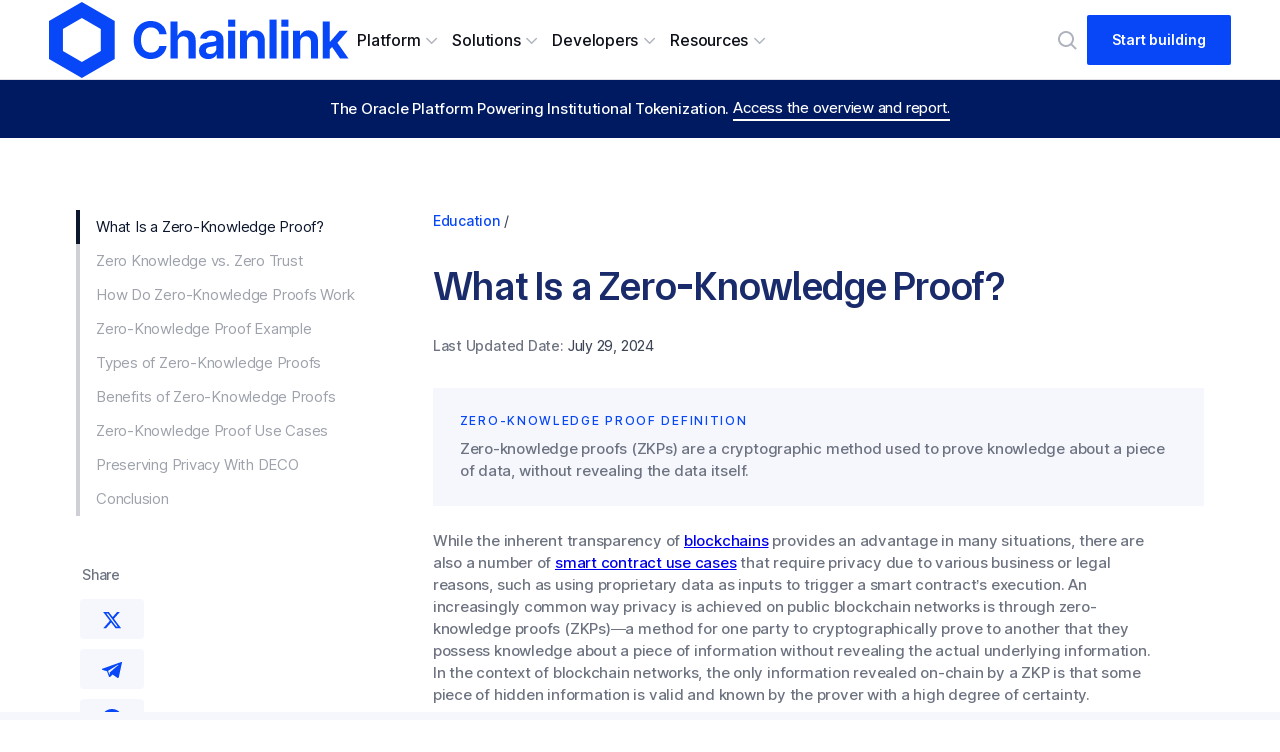

--- FILE ---
content_type: text/html; charset=utf-8
request_url: https://chain.link/education/zero-knowledge-proof-zkp
body_size: 55720
content:
<!DOCTYPE html><!-- Last Published: Fri Jan 23 2026 20:58:06 GMT+0000 (Coordinated Universal Time) --><html data-wf-domain="chain.link" data-wf-page="646e03f944335b770e8c3b0b" data-wf-site="5f6b7190899f41fb70882d08" data-wf-intellimize-customer-id="117456865" lang="en" data-wf-collection="646e03f944335b770e8c3ae3" data-wf-item-slug="zero-knowledge-proof-zkp"><head><meta charset="utf-8"/><title>Zero-Knowledge Proof (ZKP) — Explained | Chainlink</title><meta content="Zero-knowledge proofs (ZKPs) are a cryptographic method used to prove knowledge about a piece of data, without revealing the data itself." name="description"/><meta content="Zero-Knowledge Proof (ZKP) — Explained | Chainlink" property="og:title"/><meta content="Zero-knowledge proofs (ZKPs) are a cryptographic method used to prove knowledge about a piece of data, without revealing the data itself." property="og:description"/><meta content="https://cdn.prod.website-files.com/5f75fe1dce99248be5a892db/656758e67b74913744f37b6e_What-is-Zero-Knowledge-Proof.avif" property="og:image"/><meta content="Zero-Knowledge Proof (ZKP) — Explained | Chainlink" property="twitter:title"/><meta content="Zero-knowledge proofs (ZKPs) are a cryptographic method used to prove knowledge about a piece of data, without revealing the data itself." property="twitter:description"/><meta content="https://cdn.prod.website-files.com/5f75fe1dce99248be5a892db/656758e67b74913744f37b6e_What-is-Zero-Knowledge-Proof.avif" property="twitter:image"/><meta property="og:type" content="website"/><meta content="summary_large_image" name="twitter:card"/><meta content="width=device-width, initial-scale=1" name="viewport"/><meta content="8qP8HYbut-eSNS53wep2dhW5k2LuP--Mo_Mml88Hwj0" name="google-site-verification"/><link href="https://cdn.prod.website-files.com/5f6b7190899f41fb70882d08/css/clstaging.shared.79e140c24.min.css" rel="stylesheet" type="text/css" integrity="sha384-eeFAwk27Y2LlakbSb7f8TEfEn6ZvafnywVBdSkcOLkz17shqMjgH05NdB5RH6Vq8" crossorigin="anonymous"/><link href="https://cdn.prod.website-files.com/5f6b7190899f41fb70882d08/css/clstaging.646e03f944335b770e8c3b0b-86573f951.min.css" rel="stylesheet" type="text/css" integrity="sha384-X6MnxrqX17bvs33sZnzEm+Ps2FKeiS0R+UA2uKAwcz8pawacCOegvIraUUwtp6Sa" crossorigin="anonymous"/><script src="https://use.typekit.net/bxm3pak.js" type="text/javascript"></script><script type="text/javascript">try{Typekit.load();}catch(e){}</script><script type="text/javascript">!function(o,c){var n=c.documentElement,t=" w-mod-";n.className+=t+"js",("ontouchstart"in o||o.DocumentTouch&&c instanceof DocumentTouch)&&(n.className+=t+"touch")}(window,document);</script><link href="https://cdn.prod.website-files.com/5f6b7190899f41fb70882d08/6657084f0e022fd363426fc4_favicon.png" rel="shortcut icon" type="image/x-icon"/><link href="https://cdn.prod.website-files.com/5f6b7190899f41fb70882d08/66570856a4d306e3381b870f_webclip.png" rel="apple-touch-icon"/><link href="https://chain.link/education/zero-knowledge-proof-zkp" rel="canonical"/><style>.anti-flicker, .anti-flicker * {visibility: hidden !important; opacity: 0 !important;}</style><style>[data-wf-hidden-variation], [data-wf-hidden-variation] * {
        display: none !important;
      }</style><script type="text/javascript">localStorage.removeItem('intellimize_opt_out_117456865'); if (localStorage.getItem('intellimize_data_tracking_type') !== 'always') { localStorage.setItem('intellimize_data_tracking_type', 'always'); }</script><script type="text/javascript">(function(e){var s={r:[]};e.wf={r:s.r,ready:t=>{s.r.push(t)}}})(window)</script><script type="text/javascript">(function(e,t,p){var n=document.documentElement,s={p:[],r:[]},u={p:s.p,r:s.r,push:function(e){s.p.push(e)},ready:function(e){s.r.push(e)}};e.intellimize=u,n.className+=" "+p,setTimeout(function(){n.className=n.className.replace(RegExp(" ?"+p),"")},t)})(window, 4000, 'anti-flicker')</script><link href="https://cdn.intellimize.co/snippet/117456865.js" rel="preload" as="script"/><script type="text/javascript">var wfClientScript=document.createElement("script");wfClientScript.src="https://cdn.intellimize.co/snippet/117456865.js",wfClientScript.async=!0,wfClientScript.onerror=function(){document.documentElement.className=document.documentElement.className.replace(RegExp(" ?anti-flicker"),"")},document.head.appendChild(wfClientScript);</script><link href="https://api.intellimize.co" rel="preconnect" crossorigin="true"/><link href="https://log.intellimize.co" rel="preconnect" crossorigin="true"/><link href="https://117456865.intellimizeio.com" rel="preconnect"/><link rel="preconnect" href="https://cdn.prod.website-files.com">
<link rel="dns-prefetch" href="https://cdn.prod.website-files.com">
<!-- https://assets.website-files.com -->

<script id="jetboost-script" type="text/javascript"> window.JETBOOST_SITE_ID = "ckg7qqe31i9f20770t6knyyxr"; (function() { d = document; s = d.createElement("script"); s.src = "https://cdn.jetboost.io/jetboost.js"; s.async = 1; d.getElementsByTagName("head")[0].appendChild(s); })(); </script>

<style>
body {
  -webkit-font-smoothing: antialiased;
  -moz-font-smoothing: antialiased;
-o-font-smoothing: antialiased;
}
</style>

<!-- Google Tag Manager -->
<script>(function(w,d,s,l,i){w[l]=w[l]||[];w[l].push({'gtm.start':
new Date().getTime(),event:'gtm.js'});var f=d.getElementsByTagName(s)[0],
j=d.createElement(s),dl=l!='dataLayer'?'&l='+l:'';j.async=true;j.src=
'https://www.googletagmanager.com/gtm.js?id='+i+dl;f.parentNode.insertBefore(j,f);
})(window,document,'script','dataLayer','GTM-W7GVBFK');</script>
<!-- End Google Tag Manager --><style>
body {
  -webkit-font-smoothing: antialiased;
  -moz-font-smoothing: antialiased;
-o-font-smoothing: antialiased;
}  
</style>


<script type="application/ld+json">
    {
      "@context": "https://schema.org",
      "@type": "BreadcrumbList",
      "itemListElement": [{
        "@type": "ListItem",
        "position": 1,
        "name": "Education Hub",
        "item": "https://chain.link/education"
      },{
        "@type": "ListItem",
        "position": 2,
        "name": "Zero-Knowledge Proofs (ZKP)",
        "item": "https://chain.link/zero-knowledge-proof-zkp"
      }]
    }
    </script>
<script type='application/ld+json'>
	{
      "@context": "https://schema.org",
      "@type": "Article",
      "headline": "Zero-Knowledge Proofs (ZKP)",
      "image": [
        "https://cdn.prod.website-files.com/5f75fe1dce99248be5a892db/656758e67b74913744f37b6e_What-is-Zero-Knowledge-Proof.avif"
      ],
      "thumbnailUrl":"https://cdn.prod.website-files.com/5f75fe1dce99248be5a892db/656758e67b74913744f37b6e_What-is-Zero-Knowledge-Proof.avif",
      "articleSection":"Education Hub",
      "mainEntityOfPage":"https://chain.link/zero-knowledge-proof-zkp",
      "abstract":"Zero-knowledge proofs (ZKPs) are a cryptographic method used to prove knowledge about a piece of data, without revealing the data itself.",
      "datePublished": "Dec 20, 2024T10:00:00+00:00",
      "dateModified": "Jul 29, 2024T00:00:00+00:00",
      "author": [{
          "@type": "Organization",
          "name": "Chainlink",
          "url": "https://chain.link"
        }]
    }
</script>


<!-- [Attributes by Finsweet] Table of Contents -->
<script defer src="https://cdn.jsdelivr.net/npm/@finsweet/attributes-toc@1/toc.js"></script>
<!-- [Attributes by Finsweet] CMS Slider -->
<script async src="https://cdn.jsdelivr.net/npm/@finsweet/attributes-cmsslider@1/cmsslider.js"></script>
<!-- [Attributes by Finsweet] Powerful Rich Text -->
<script defer src="https://cdn.jsdelivr.net/npm/@finsweet/attributes-richtext@1/richtext.js"></script></head><body class="body-old"><div class="google-tag-manager w-embed w-iframe"><!-- Google Tag Manager (noscript) -->
<noscript><iframe src="https://www.googletagmanager.com/ns.html?id=GTM-W7GVBFK"
height="0" width="0" style="display:none;visibility:hidden"></iframe></noscript>
<!-- End Google Tag Manager (noscript) --></div><div class="global-custom-code-new"><div class="global_style w-embed"><style>
  :root {
    /* Swap custom variables from shared components to shared library namespacing */
    /* Spacing */
    --_spacing---rems--0-25rem: var(--chainlink-system_spacing---rems--0-25rem);
    --_spacing---rems--0-5rem: var(--chainlink-system_spacing---rems--0-5rem);
    --_spacing---rems--0-75rem: var(--chainlink-system_spacing---rems--0-75rem);
    --_spacing---rems--0-875rem: var(--chainlink-system_spacing---rems--0-875rem);
    --_spacing---rems--1rem: var(--chainlink-system_spacing---rems--1rem);
    --_spacing---rems--1-5rem: var(--chainlink-system_spacing---rems--1-5rem);
    --_spacing---rems--2rem: var(--chainlink-system_spacing---rems--2rem);
    --_spacing---rems--3rem: var(--chainlink-system_spacing---rems--3rem);
    /* Color */
    --color--primary: var(--chainlink-system--color--primary);
    --color--secondary: var(--chainlink-system---color--secondary);
    --color--tertiary: var(--chainlink-system--color--tertiary);
    --color--accent: var(--chainlink-system--color--accent);
    /* Border */
    --border--primary: var(--chainlink-system_border--primary);
  }
</style></div><div class="global_style w-embed"><style>
  :root {
    /* Custom variables go here. */
    interpolate-size: allow-keywords;
    --gap: clamp(1rem, 3.75vw + 0.08rem, 4.12rem);
    --gap-0-5: clamp(1.50rem, 3.15vw + 0.73rem, 4.12rem);
    --gap-0-75: clamp(2.25rem, 4.79vw + 1.07rem, 6.25rem);
    --gap-1: clamp(3rem, 6.29vw + 1.45rem, 8.25rem);
    --gap-1-5: clamp(4.50rem, 9.59vw + 2.14rem, 12.50rem);
  }
  ::before, ::after {
    box-sizing: border-box;
  }
  html {
    background-color: var(--chainlink-system---background--primary);
    hanging-punctuation: first last;
  }

  textarea { field-sizing: content; }

  section,
  header,
  footer,
  .page-main,
  .page-wrapper,
  .container, .chainlink-system--container,
  .section-gap, .chainlink-system--section-gap {
    position: relative;
  }

  /* Remove top margin on rich text first child */
  .w-richtext>:first-child { margin-top: 0; }

  /* Remove bottom margin of rich text last child */
  .w-richtext>:last-child, .w-richtext ol li:last-child, .w-richtext ul li:last-child { margin-bottom: 0; }

  a:not([class]) { text-decoration: underline; }

  svg {
    max-width: 100%;
  }

  img::selection {
    background: transparent;
  }

  video {
    width: 100%;
    object-fit: cover;
  }
  video.wf-empty {
    padding: 0;
  }
  /* Hide an object on the canvas but keep it's order in the DOM. Great for making an invisible space in a grid or flexbox. */
  .u-invisible {
    visibility: hidden;
  }
  .u-clamp-1, .u-clamp-2, .u-clamp-3 {
    -webkit-line-clamp: 1;
    line-clamp: 1;
    -webkit-box-orient: vertical;
    box-orient: vertical;
    overflow: clip;
    display: -webkit-box;
  }
  .u-clamp-2 { -webkit-line-clamp: 2; line-clamp: 2; }
  .u-clamp-3 { -webkit-line-clamp: 3; line-clamp: 3; }

  /* Changes the color of the default Webflow lightbox color */
  .w-lightbox-backdrop {
    background:  rgba(10, 2, 122, 0.8) !important;
  }

  /*.w-checkbox-input--inputType-custom.w--redirected-focus,
  .w-form-formradioinput--inputType-custom.w--redirected-focus {
  box-shadow: none;
  }*/

  @media (prefers-color-scheme: light) {
    option {
      color: black;
    }
  }
  /* Section borders */
  section,
  .section, .chainlink-system--section,
  .section-0-5, .chainlink-system--section-0-5,
  .section-0-75, .chainlink-system--section-0-75,
  .section-1, .chainlink-system--section-1,
  .section-1-5, .chainlink-system--section-1-5,
  .section-gap, .chainlink-system--section-gap,
  .footer, .chainlink-system--footer {
    &:before {
      content: '';
      max-width: var(--chainlink-system_layout---container--max-width);
      width: calc(100% - var(--gap) * 2);
      height: 100%;
      margin: 0 auto;
      box-shadow: inset -0.0625rem 0px 0px var(--chainlink-system---border--grid), inset 0.0625rem 0px 0px var(--chainlink-system---border--grid);
      position: absolute;
      right: 0;
      left: 0;
      top: 0;
      bottom: 0;
      z-index: 10;
      pointer-events: none;
    }
    &:after {
      content: '';
      width: 100%;
      position: absolute;
      bottom: 0;
      height: 0.0625rem;
      left: 0;
      right: 0;
      background-color: var(--chainlink-system---border--grid);
    }
  }
  .section.cc-nogrid--bottom, .section-0.cc-nogrid--bottom {
  	&:after {
    	height: 0;
    }
  }
  blockquote {
    color: var(--chainlink-system---color--secondary);
    font-weight: var(--chainlink-system_typography---weights--regular);
    hanging-punctuation: first last;
    strong {
      color: var(--chainlink-system---color--primary);
      font-weight: var(--chainlink-system_typography---weights--medium);
    }
  }
  .nav-item .u-icon,
  .chainlink-system--nav-item .chainlink-system--u-icon {
    transition: 0.3s ease;
    transition-property: opacity;
  }
  .nav-item .u-icon,
  .chainlink-system--nav-item:not(:hover) .chainlink-system--u-icon {
    opacity: 0.5;
  }
  .dropdown-toggle.w--open,
  .chainlink-system--dropdown-toggle.w--open{
    .dropdown-icon,
    .chainlink-system--dropdown-icon {
      color: var(--chainlink-system---color--accent);
      transform: rotate(180deg);
    }
  }
  .animate-arrows,
  .chainlink-system--animate-arrows {
    .u-icon,
    .chainlink-system--u-icon {
      &:last-child {
        position: absolute;
        bottom: -100%;
        left: -100%;
      }
    }
  }
  .swiper-slide.cc-hslide-slide,
  .swiper-slide.cc-vslide-slide {
    .hslide_bottom,
    .vslide_bottom {
      transform: translateY(.5rem);
      color: transparent;
    }
    .hslide_top.swiper-item-eyebrow, .hslide_progress-container,
    .vslide_top.swiper-item-eyebrow, .vslide_progress-container {
      transition: 0.3s ease;
      transition-property: color background-color height;
    }
    @media screen and (max-width: 48rem) {
      .hslide_bottom {
        height: 0;
      }
    }
    .vslide_bottom {
      height: 0;
    }
    &.cc-hslide-active,
    &.cc-vslide-active {
      .swiper-item-label {
      	color: var(--chainlink-system---color--primary); 
        font-weight: 550;
      }
      .hslide_bottom,
      .vslide_bottom {
        transform: translateY(0rem);
        color: var(--chainlink-system---color--secondary);
      }
      @media screen and (max-width: 48rem) {
        .hslide_bottom {
          height: auto;
        }
      }
      .vslide_bottom {
          height: auto;
        }
      .hslide_top,
      .vslide_top {
        font-weight: var(--chainlink-system_typography---heading-6--font-weight);
        color: var(--chainlink-system---color--primary);
        .swiper-item-eyebrow {
          color: var(--chainlink-system---color--accent)!important;
        }
      }
    }
    &:hover .hslide_top,
    &:hover .vslide_top {
      color: var(--chainlink-system---color--primary);
      .swiper-item-eyebrow {
        color: var(--chainlink-system---color--secondary);
      }
    }
    
    &:hover .hslide_progress-container,
    &:hover .vslide_progress-container {
      background-color: var(--chainlink-system---border--border);
      height: 0.1rem;
    }
  }
  /* Search import override */
  .navigation_search,
  .chainlink-system--navigation_search {
    .u-icon,
    .chainlink-system--u-icon {
      pointer-events: none;
    }
  }
  #search-container,
  #search-container_mobile {
    position: absolute;
    top: 0;
    left: 1px;
    height: 100%;
    width: 100%;
    button {
      width: 40px!important;
      height: 40px!important;
      opacity: 0;
    }
    button > svg,
    button > span {
      display: none;
    }
  }
  /* temp hide mobile bottom search until component is updated */
  @media screen and (max-width: 991px) {
      .navigation_right .navigation_search,
      .chainlink-system--navigation_right .chainlink-system--navigation_search {
				display: none;
      }
  }
  
  /* Transitions for dynamic nav themeing on scroll */
  @media screen and (min-width: 768px) {
    .chainlink-system--navigation, .sub-nav {
      transition: background .125s cubic-bezier(.25,.46,.45,.94);
    }
    /*.chainlink-system--dropdown-toggle *, .sub-nav * {
      transition: color .125s cubic-bezier(.25,.46,.45,.94);
    }*/
  }
  
  /* pulsing dot transition */
  @-webkit-keyframes pulse-dot {
    0% {-webkit-transform: scale(0.1, 0.1); opacity: 0.0;}
    50% {opacity: 1.0;}
    100% {-webkit-transform: scale(1.2, 1.2); opacity: 0.0;}
  }
</style></div><div class="global_style w-embed"><style>
  .swiper-slide.cc-quotethumb-slide {
    .swiper-item-eyebrow {
      color: var(--chainlink-system---color--tertiary);
      transition: 0.3s ease;
      transition-property: color;
    }
    .logo {
      opacity: 0.4;
      filter: saturation(0%);
      transition: 0.3s ease;
      transition-property: opacity filter;
    }
    .quotethumb_label {
    	font-weight: 450;
    	opacity: 0.4;
      transition: 0.3s ease;
      transition-property: opacity;
    }
    .quotethumb_progress-container {
      transition: 0.3s ease;
      transition-property: background-color height;
    }
    &.cc-quotethumb-active {
      .logo {
        filter: saturation(100%);
        opacity: 1;
      }
      .quotethumb_label {
      	font-weight: 550;
      	opacity: 1;
      }
      .swiper-item-eyebrow {
        color: var(--chainlink-system---color--accent)!important;
      }
    }
    &:hover {
      .logo, .quotethumb_label {
        opacity: 0.7;
      }
      .swiper-item-eyebrow {
      	color: var(--chainlink-system---color--secondary);
      }
      .quotethumb_progress-container {
      	background-color: var(--chainlink-system---border--border);
        height: 0.1rem;
      }
    }
  }
  .hero_tab-link {
    p {
      color: var(--chainlink-system---color--secondary);
      transition: 0.3s cubic-bezier(0.16, 1, 0.3, 1);
      transition-property: font-weight color;
    }
    .swiper-item-eyebrow {
      color: var(--chainlink-system---color--tertiary);
      transform: translateX(-1.25rem);
      transition: 0.3s cubic-bezier(0.16, 1, 0.3, 1);
      transition-property: color transform;
    }
    .active-tab-square {
      transform: scale(0);
    }
    &:not(.w--current):hover {
      p {
        color: var(--chainlink-system---color--primary);
      }
      .swiper-item-eyebrow {
        color: var(--chainlink-system---color--secondary);
      }
    }
  }

  .cc-herothumb {
    &.cc-herothumb-active {
      p {
        color: var(--chainlink-system---color--primary);
        font-weight: 550;
      }
      .swiper-item-eyebrow {
        color: var(--chainlink-system---color--accent);
        transform: translateX(0);
      }
      .active-tab-square {
        transform: scale(1);
      }
    }
    p {
      color: var(--chainlink-system---color--secondary);
      transition: 0.3s cubic-bezier(0.16, 1, 0.3, 1);
      transition-property: font-weight color;
    }
    .swiper-item-eyebrow {
      color: var(--chainlink-system---color--tertiary);
      transform: translateX(-1.25rem);
      transition: 0.3s cubic-bezier(0.16, 1, 0.3, 1);
      transition-property: color transform;
    }
    .active-tab-square {
      transform: scale(0);
    }
    &:not(.cc-herothumb-active):hover {
    	p {
      	color: var(--chainlink-system---color--primary);
      }
      .swiper-item-eyebrow {
      	color: var(--chainlink-system---color--secondary);
      }
    }
  }
</style></div><div class="global_style w-embed"><style>
  @media screen and (min-width: 62rem) {
    .navigation:has(.container .navigation_layout .navigation_menu .navigation_inner .nav-dropdown .dropdown-toggle.w--open),
    .chainlink-system--navigation:has(.chainlink-system--container .chainlink-system--navigation_layout .chainlink-system--navigation_menu .chainlink-system--navigation_inner .chainlink-system--nav-dropdown .chainlink-system--dropdown-toggle.w--open){
      .nav-scrim,
      .chainlink-system--nav-scrim {
        display: block;
        background: rgba(20, 25, 33, 0.25);
      }
    }
  }
  /* Tablet and Above */
  @media screen and (min-width: 48rem) {
    .dropdown-contents,
    .chainlink-system--dropdown-contents {
      & container, & .chainlink-system--container {
        &:before, &:after {
          content:'';
          position: absolute;
          top: 0;
          bottom: 0;
          height: 100%;
          background-color: var(--chainlink-system---border--grid);
          width: 0.0625rem;
        }
        &:before {left: 0;}
        &:after {right: 0;}
        box-shadow: 0px 0.0625rem 0px var(--chainlink-system---border--grid);
      }
    }
  }
  /* Tablet and Below */
  @media screen and (max-width: 61.9375rem) {
    .dropdown-toggle.w--open .u-color-primary,
    .chainlink-system--dropdown-toggle.w--open .chainlink-system--u-color-primary{
      color: var(--chainlink-system---color--accent) !important;
    }
  }
  /* Mobile Landscape */
  @media screen and (max-width: 767px) {
    .dropdown-contents.w--open,
    .chainlink-system--dropdown-contents.w--open{
      &:after {
        content: '';
        width: 100%;
        position: absolute;
        bottom: 0;
        height: var(--chainlink-system_spacing---rems--1px);
        left: 0;
        right: 0;
        background-color: var(--chainlink-system---border--grid);
      }
    }
    /*.tabs:after,
    .chainlink-system--tabs:after{
      content: '';
      height: var(--chainlink-system_spacing---rems--1px);
      background-color: var(--chainlink-system---border--subtle);
      position: absolute;
      width: 100%;
      top: 0;
      left: 0;
      right: 0;
    }
    .tab-group,
    .chainlink-system--tab-group {
      &:before {
        content: '';
        width: var(--chainlink-system---gap-0-5);
        height: 2px;
        background-color: var(--chainlink-system---background--primary);
        position: absolute;
        z-index: 2;
      }
      &:before {
        left: 0;
      }
    }*/
  }
  /* Mobile Portrait */
  @media screen and (max-width: 479px) {}

  /* Hover effects media query where hover effects only work on devices that CAN hover */
  @media (hover: hover) {
    ::-webkit-scrollbar {
      display: none;
      height: 0;
      width: 0;
    }
    
    .nav-more .nav-more_text,
    .chainlink-system--nav-more .chainlink-system--nav-more_text {
    	color: var(--chainlink-system---color--primary);
    }
    .nav-more:hover .nav-more_text,
    .chainlink-system--nav-more:hover .chainlink-system--nav-more_text {
    	color: inherit;
    }
    
    .media-card, .chainlink-system--media-card,
    .nav-video, .chainlink-system--nav-video {
    	img {
      	filter: brightness(1);
	    	transition: filter 0.3s cubic-bezier(.25, .46, .45, .94), transform 0.3s cubic-bezier(.25, .46, .45, .94);
  	    transform-origin: center center;
      }
      &:hover {
      	img {
        	filter: brightness(0.9);
        	transform: scale(1.1);
        }
      }
    }

    .testimonial,
    .chainlink-system--testimonial {
      .play-btn,
      .chainlink-system--play-btn {
        transition: transform 0.3s cubic-bezier(0.16, 1, 0.3, 1);
        transform-origin: right bottom;
        .play-svg,
        .chainlink-system--play-svg {
          transition: transform 0.3s cubic-bezier(0.16, 1, 0.3, 1);
          transform-origin: center center;
        }
      }
      &:hover {
        .play-btn,
        .chainlink-system--play-btn {
          transform: scale(1.5);
          .play-svg,
          .chainlink-system--play-svg {
            transform: scale(0.9);
          }
        }
        .testimonial_bg,
        .chainlink-system--testimonial_bg {
          transform: scale(1.1);
        }
      }
    }

    /* Animate arrows on hover. */
    @keyframes animateArrows {
      0% { transform: translate(0%, 0%);}
      99.999% { transform: translate(100%, -100%);}
      100% { transform: translate(0%, 0%);}
    }
    .nav-more, .chainlink-system--nav-more,
    .media-card, .chainlink-system--media-card,
    .link-icon, .chainlink-system--link-icon {
      &:hover {
        .animate-arrows .u-icon,
        .chainlink-system--animate-arrows .chainlink-system--u-icon {
          animation: 0.6s animateArrows cubic-bezier(0.16, 1, 0.3, 1);
        }
      }
    }

    /* Button line animation on hover. */
    .btn-link,
    .chainlink-system--btn-link {
      position: relative;
    }
    .btn-link::after,
    .chainlink-system--btn-link::after {
      transform-origin: right;
      transform: scaleX(0);
      transition: transform 0.8s cubic-bezier(0.19, 1, 0.22, 1);
      background-color: currentColor;
      bottom: -0.0625em;
      content: "";
      height: 0.0625em;
      left: 0;
      position: absolute;
      width: 100%;
    }
    .btn-link:hover::after,
    .chainlink-system--btn-link:hover::after {
      transform: scaleX(1);
      transform-origin: left;
    }

    /* Show play button when hovering on videos. */
    .nav-video:hover,
    .chainlink-system--nav-video:hover {
      .nav-play,
      .chainlink-system--nav-play {
        transform: translate(0%);
      }
    }

    .navigation_layout:hover .dropdown-toggle:not(:hover):not(.w--open),
    .chainlink-system--navigation_layout:hover .chainlink-system--dropdown-toggle:not(:hover):not(.w--open),
    .navigation_layout:has(.dropdown-toggle.w--open) .dropdown-toggle:not(:hover):not(.w--open),
    .chainlink-system--navigation_layout:has(.chainlink-system--dropdown-toggle.w--open) .chainlink-system--dropdown-toggle:not(:hover):not(.w--open){
      opacity: 0.5;
    }
    .navigation_layout .dropdown-toggle:hover,
    .chainlink-system--navigation_layout .chainlink-system--dropdown-toggle:hover {
      opacity: 1;
    }
    .navigation_layout .dropdown-toggle.w--open,
    .chainlink-system--navigation_layout .chainlink-system--dropdown-toggle.w--open {
      opacity: 1;
    }
    
    .accordion, .chainlink-system--accordion {
      .accordion-top, .chainlink-system--accordion-top {
        .u-icon, .chainlink-system--u-icon {
          color: var(--chainlink-system---color--tertiary);
          transition: 0.3s color ease;
        }
        .accordion-line, .chainlink-system--accordion-line {
          transition: 0.3s ease;
          transition-property: color background-color height;
        }
      }
      .accordion-top:hover, .chainlink-system--accordion-top:hover {
        .u-icon, .chainlink-system--u-icon {color: inherit; }
        color: var(--chainlink-system---color--primary) !important;
      }
      .accordion-top:not([style*="color: var(--chainlink-system---border--primary)"]):hover, .chainlink-system--accordion-top:not([style*="color: var(--chainlink-system---border--primary)"]):hover {
        .accordion-line, .chainlink-system--accordion-line {
        	height: 0.1rem;
          background-color: var(--chainlink-system---border--border);
        }
      }
    }
    .logo-grid_cell,
    .chainlink-system--logo-grid_cell {
      .logo-grid_arrow,
      .chainlink-system--logo-grid_arrow {
        color: transparent;
        transform: translate(-0.25rem, 0.25rem);
      }
      .logo, .chainlink-system--logo,
      .logo-grid_arrow, .chainlink-system--logo-grid_arrow {
        transition-property: transform color;
        transition: 0.3s cubic-bezier(0.16, 1, 0.3, 1);
      }
      &:hover {
        .logo-grid_arrow,
        .chainlink-system--logo-grid_arrow {
          color: var(--chainlink-system---color--accent);
          transform: translate(0, 0);
        }
      }
    }
    .testimonial-video-container {
      .play-btn,
      .chainlink-system--play-btn {
        transform-origin: left bottom;
      }
      img {
      	transition: 0.6s cubic-bezier(.165, .84, .44, 1);
      }
      &:hover{ 
        .play-btn,
        .chainlink-system--play-btn {
          transform: scale(1.5);
        }
        img {
        	transform: scale(1.1);
        }
      }
    }
  }
</style></div></div><div data-animation="default" class="chainlink-system--navigation w-nav" data-easing2="ease" data-easing="ease" data-collapse="medium" role="banner" data-no-scroll="1" data-duration="0" data-wf--chainlink-system--navigation--variant="base" data-doc-height="1"><div class="chainlink-system--container w-container"><div class="chainlink-system--navigation_layout"><a data-wf-native-id-path="12471f02-214c-4d39-e18f-42bbd861dd1a:c94437f0-6671-839f-d0b2-8621450df30f:5c213dfe-d44c-477f-49c0-6885405fef43" data-wf-ao-click-engagement-tracking="true" data-wf-element-id="5c213dfe-d44c-477f-49c0-6885405fef43" data-wf-component-context="%5B%7B%22componentId%22%3A%22c94437f0-6671-839f-d0b2-8621450df30c%22%2C%22instanceId%22%3A%2212471f02-214c-4d39-e18f-42bbd861dd1a%22%7D%2C%7B%22componentId%22%3A%225c213dfe-d44c-477f-49c0-6885405fef43%22%2C%22instanceId%22%3A%22c94437f0-6671-839f-d0b2-8621450df30f%22%7D%5D" href="https://chain.link/" class="chainlink-system--nav-logo w-inline-block"><svg xmlns="http://www.w3.org/2000/svg" width="100%" viewBox="0 0 143 36" fill="none" vector-effect="non-scaling-stroke" preserveAspectRatio="none" class="chainlink-system--chainlink-logo"><g clip-path="url(#clip0_4331_4146)"><path d="M15.661 0L0 9V27L15.661 36L31.3219 27V9L15.661 0ZM24.6872 23.1854L15.6639 28.3709L6.64054 23.1854V12.8146L15.6639 7.62912L24.6872 12.8146V23.1854Z" fill="currentColor"></path><path d="M48.5074 27.0218C46.9522 27.0218 45.559 26.6676 44.3321 25.9548C43.1038 25.2434 42.1345 24.2167 41.4242 22.8717C40.7138 21.5268 40.3594 19.9082 40.3594 18.0146C40.3594 16.121 40.7182 14.4765 41.4314 13.1273C42.1461 11.7794 43.1183 10.7513 44.3509 10.0442C45.5821 9.33718 46.9681 8.98438 48.5089 8.98438C49.51 8.98438 50.4446 9.12694 51.304 9.40918C52.1648 9.69142 52.9301 10.1018 53.6014 10.6404C54.2727 11.1789 54.8181 11.837 55.242 12.6146C55.6644 13.3922 55.9379 14.2764 56.0652 15.2685H52.5713C52.4917 14.766 52.3384 14.3167 52.1098 13.9178C51.8798 13.5218 51.5904 13.1834 51.2403 12.9041C50.8888 12.6247 50.4895 12.413 50.0453 12.2676C49.5983 12.1221 49.1122 12.0501 48.5827 12.0501C47.6509 12.0501 46.8306 12.282 46.1189 12.7457C45.4085 13.2093 44.853 13.8847 44.4551 14.7732C44.0558 15.6602 43.8561 16.7431 43.8561 18.0146C43.8561 19.2861 44.0572 20.3906 44.4594 21.2748C44.8631 22.1589 45.4157 22.8257 46.1232 23.2778C46.8306 23.73 47.6466 23.9561 48.5682 23.9561C49.0818 23.9561 49.5592 23.8869 50.0005 23.7487C50.4417 23.6119 50.8396 23.4103 51.1911 23.1468C51.5412 22.8847 51.8364 22.5621 52.0736 22.1805C52.3109 21.7989 52.4773 21.3612 52.5713 20.8673H56.0652C55.9625 21.6909 55.7165 22.4743 55.3259 23.213C54.9353 23.9503 54.4145 24.6055 53.762 25.1743C53.1109 25.7445 52.3442 26.1924 51.4646 26.525C50.5835 26.8548 49.5983 27.0204 48.5103 27.0204V27.0247L48.5074 27.0218Z" fill="currentColor"></path><path d="M61.3243 19.1138V26.7761H57.9375V9.21094H61.2303V15.894H61.3967C61.7034 15.1322 62.1866 14.5303 62.842 14.0897C63.4959 13.6505 64.3306 13.4287 65.3405 13.4287C66.2563 13.4287 67.0592 13.6245 67.7435 14.0177C68.4307 14.4108 68.9646 14.9767 69.3422 15.7154C69.7212 16.4527 69.9093 17.3469 69.9093 18.3924V26.7732H66.5094V18.9583C66.5094 18.1087 66.2924 17.4477 65.8584 16.9711C65.4244 16.4959 64.811 16.2583 64.0225 16.2583C63.493 16.2583 63.0271 16.3721 62.6249 16.601C62.2213 16.83 61.9045 17.154 61.6715 17.573C61.4386 17.9949 61.3229 18.5047 61.3229 19.1124V19.1153L61.3243 19.1138Z" fill="currentColor"></path><path d="M75.9325 27.0362C75.0876 27.0362 74.3324 26.8865 73.6655 26.5884C72.9985 26.2889 72.4734 25.8468 72.09 25.2622C71.7066 24.6775 71.5156 23.9518 71.5156 23.0878C71.5156 22.3505 71.6516 21.7356 71.9251 21.2474C72.1985 20.7593 72.5689 20.3662 73.039 20.0638C73.5092 19.7614 74.0402 19.5324 74.6377 19.3798C75.2337 19.2271 75.8602 19.1191 76.5141 19.0558C77.2881 18.9766 77.9117 18.9046 78.3862 18.8383C78.8607 18.7721 79.2051 18.6655 79.4221 18.5201C79.6391 18.3746 79.7476 18.1601 79.7476 17.8778V17.8188C79.7476 17.2284 79.5653 16.7705 79.2036 16.445C78.8405 16.1196 78.3225 15.9554 77.6513 15.9554C76.9409 15.9554 76.3767 16.1095 75.9571 16.422C75.539 16.7316 75.2598 17.1074 75.1166 17.5466L71.9656 17.2039C72.1623 16.4033 72.5211 15.7207 73.0376 15.1591C73.5541 14.5975 74.2037 14.1684 74.9849 13.8732C75.7662 13.578 76.6544 13.4297 77.6498 13.4297C78.337 13.4297 79.0068 13.5103 79.6579 13.6716C80.3089 13.8314 80.8963 14.0878 81.4229 14.4391C81.9466 14.789 82.3676 15.2513 82.6772 15.8244C82.9883 16.399 83.146 17.0974 83.146 17.9239V26.7756H79.9024V24.9482H79.8083C79.6015 25.3399 79.328 25.6956 78.9794 26.011C78.6321 26.3263 78.2054 26.574 77.7004 26.7598C77.1955 26.9455 76.6067 27.0377 75.9354 27.0377H75.9311L75.9325 27.0362ZM76.8541 24.6314C77.4386 24.6314 77.9478 24.5162 78.3819 24.2844C78.8159 24.0526 79.1559 23.743 79.4004 23.3542C79.6449 22.9654 79.7678 22.5348 79.7678 22.0639V20.5894C79.6579 20.6686 79.4944 20.7391 79.2832 20.8025C79.0691 20.8658 78.8289 20.9234 78.5598 20.9738C78.2922 21.0242 78.026 21.0689 77.7655 21.1092C77.5051 21.1481 77.2722 21.1798 77.0668 21.2028C76.6168 21.2662 76.2204 21.3684 75.8761 21.5081C75.5318 21.6506 75.2612 21.8422 75.0645 22.0855C74.8677 22.3289 74.7679 22.6356 74.7679 23.0057C74.7679 23.5399 74.9632 23.9446 75.3538 24.221C75.7444 24.4961 76.2436 24.6329 76.8512 24.6329H76.8526L76.8541 24.6314Z" fill="currentColor"></path><path d="M85.3594 26.7804V13.6016H88.7462V26.7804H85.3594Z" fill="currentColor"></path><path d="M94.3712 19.1134V26.7756H90.9844V13.5953H94.3119V15.8935H94.4551C94.7546 15.139 95.2306 14.5399 95.8816 14.095C96.5326 13.65 97.3515 13.4297 98.3396 13.4297C99.2554 13.4297 100.055 13.6255 100.737 14.0186C101.42 14.4103 101.949 14.9791 102.325 15.7207C102.7 16.4638 102.888 17.3537 102.888 18.3905V26.7713H99.5013V18.9564C99.5013 18.1154 99.2829 17.4545 98.8445 16.9764C98.4076 16.4983 97.8043 16.2564 97.0375 16.2564C96.5167 16.2564 96.0552 16.3702 95.6574 16.5991C95.2581 16.8281 94.9456 17.1521 94.7155 17.5711C94.4855 17.993 94.3726 18.5028 94.3726 19.1105V19.1134H94.3712Z" fill="currentColor"></path><path d="M108.496 8.34375V26.7743H105.109V8.34375H108.496Z" fill="currentColor"></path><path d="M110.719 26.7726V13.5938H114.106V26.7726H110.719Z" fill="currentColor"></path><path d="M119.723 19.1134V26.7756H116.336V13.5953H119.663V15.8935H119.807C120.106 15.139 120.582 14.5399 121.233 14.095C121.884 13.65 122.703 13.4297 123.691 13.4297C124.607 13.4297 125.407 13.6255 126.09 14.0186C126.773 14.4103 127.302 14.9791 127.677 15.7207C128.052 16.4638 128.24 17.3537 128.24 18.3905V26.7713H124.853V18.9564C124.853 18.1154 124.634 17.4545 124.196 16.9764C123.759 16.4983 123.156 16.2564 122.389 16.2564C121.868 16.2564 121.407 16.3702 121.009 16.5991C120.61 16.8281 120.297 17.1521 120.067 17.5711C119.837 17.993 119.723 18.5028 119.723 19.1105V19.1134Z" fill="currentColor"></path><path d="M138.747 26.7775H142.763L137.475 19.3053L142.49 13.5972H138.559L134.068 18.7495H133.857V9.21094H130.469V26.7775H133.857V22.4748L134.919 21.3026L138.747 26.7761V26.7775Z" fill="currentColor"></path><path d="M88.7775 8.34375H85.3906V11.7148H88.7775V8.34375Z" fill="currentColor"></path><path d="M114.137 8.34375H110.75V11.7148H114.137V8.34375Z" fill="currentColor"></path></g></svg></a><nav role="navigation" class="chainlink-system--navigation_menu w-nav-menu"><div class="chainlink-system--navigation_inner"><div data-hover="false" data-delay="0" class="chainlink-system--nav-dropdown w-dropdown"><div data-wf-native-id-path="12471f02-214c-4d39-e18f-42bbd861dd1a:c94437f0-6671-839f-d0b2-8621450df313" data-wf-ao-click-engagement-tracking="true" data-wf-element-id="c94437f0-6671-839f-d0b2-8621450df313" data-wf-component-context="%5B%7B%22componentId%22%3A%22c94437f0-6671-839f-d0b2-8621450df30c%22%2C%22instanceId%22%3A%2212471f02-214c-4d39-e18f-42bbd861dd1a%22%7D%5D" class="chainlink-system--dropdown-toggle w-dropdown-toggle"><div class="chainlink-system--u-color-primary">Platform</div><div class="chainlink-system--dropdown-icon"><div class="chainlink-system--u-icon chainlink-system--cc-24"><svg xmlns="http://www.w3.org/2000/svg" width="100%" viewBox="0 0 24 24" fill="none" vector-effect="non-scaling-stroke" preserveAspectRatio="none"><g><path fill-rule="evenodd" clip-rule="evenodd" d="M7.06062 9.59563L6 10.6562L11.6566 16.3129L11.6719 16.2977L11.6871 16.3129L17.3437 10.6563L16.2831 9.59563L11.6719 14.2069L7.06062 9.59563Z" fill="currentColor"></path></g></svg></div></div></div><nav class="chainlink-system--dropdown-contents w-dropdown-list"><div class="w-layout-blockcontainer chainlink-system--dropdown_container chainlink-system--container chainlink-system--u-theme-base w-container"><div class="chainlink-system--navigation_grid chainlink-system--cc-3-1-col"><div id="w-node-c94437f0-6671-839f-d0b2-8621450df31c-450df30c" class="chainlink-system--navigation_column"><div class="chainlink-system--dropdown-section"><div class="chainlink-system--nav-section_square chainlink-system--u-bg-brand"></div><div class="chainlink-system--u-color-secondary">Overview</div></div><div class="chainlink-system--navigation_list"><a data-wf-native-id-path="12471f02-214c-4d39-e18f-42bbd861dd1a:c94437f0-6671-839f-d0b2-8621450df320" data-wf-ao-click-engagement-tracking="true" data-wf-element-id="c94437f0-6671-839f-d0b2-8621450df320" data-wf-component-context="%5B%7B%22componentId%22%3A%22c94437f0-6671-839f-d0b2-8621450df30c%22%2C%22instanceId%22%3A%2212471f02-214c-4d39-e18f-42bbd861dd1a%22%7D%5D" href="https://chain.link/platform" class="chainlink-system--nav-item w-inline-block"><div class="chainlink-system--u-color-inherit">The Chainlink Stack</div></a></div></div><div id="w-node-c94437f0-6671-839f-d0b2-8621450df323-450df30c" class="chainlink-system--navigation_column"><div class="chainlink-system--dropdown-section"><div class="chainlink-system--nav-section_square chainlink-system--u-bg-brand"></div><div class="chainlink-system--u-color-secondary">Orchestration</div></div><div class="chainlink-system--navigation_list"><a data-wf-native-id-path="12471f02-214c-4d39-e18f-42bbd861dd1a:c94437f0-6671-839f-d0b2-8621450df327" data-wf-ao-click-engagement-tracking="true" data-wf-element-id="c94437f0-6671-839f-d0b2-8621450df327" data-wf-component-context="%5B%7B%22componentId%22%3A%22c94437f0-6671-839f-d0b2-8621450df30c%22%2C%22instanceId%22%3A%2212471f02-214c-4d39-e18f-42bbd861dd1a%22%7D%5D" href="https://chain.link/cre" class="chainlink-system--nav-item w-inline-block"><div class="chainlink-system--u-icon chainlink-system--cc-24"><svg xmlns="http://www.w3.org/2000/svg" width="100%" viewBox="0 0 25 25" fill="none"><g clip-path="url(#clip0_10711_5324)"><path d="M15.8192 2.5H4V22.5H20.3613V7.04221L15.8192 2.5Z" stroke="currentColor" stroke-width="1.5"></path><path d="M7.64062 9.32812L10.8274 12.5148L7.64062 15.7015" stroke="currentColor" stroke-width="1.5"></path><path d="M13.0859 14.3125H17.6282" stroke="currentColor" stroke-width="1.5"></path></g></svg></div><div><div class="w-layout-hflex chainlink-system--u-gap-8 chainlink-system--u-hflex-left-center"><div class="chainlink-system--u-color-inherit">Chainlink Runtime Environment (CRE)</div><div data-wf--chainlink-system--badge--variant="accent---small" class="chainlink-system--badge w-variant-2e74c48e-015e-1b53-30fb-5b9c6664f10e"><div fs-list-field="text" class="chainlink-system--badge-eyebrow w-variant-2e74c48e-015e-1b53-30fb-5b9c6664f10e">new</div></div></div><div class="chainlink-system--nav-item-subtext chainlink-system--u-color-secondary">All-in-one orchestration layer</div></div></a></div></div><div id="w-node-c94437f0-6671-839f-d0b2-8621450df332-450df30c" class="chainlink-system--navigation_column"><div class="chainlink-system--dropdown-section"><div class="chainlink-system--nav-section_square chainlink-system--u-bg-brand"></div><div class="chainlink-system--u-color-secondary">Interoperability</div></div><div class="chainlink-system--navigation_list"><a data-wf-native-id-path="12471f02-214c-4d39-e18f-42bbd861dd1a:c94437f0-6671-839f-d0b2-8621450df336" data-wf-ao-click-engagement-tracking="true" data-wf-element-id="c94437f0-6671-839f-d0b2-8621450df336" data-wf-component-context="%5B%7B%22componentId%22%3A%22c94437f0-6671-839f-d0b2-8621450df30c%22%2C%22instanceId%22%3A%2212471f02-214c-4d39-e18f-42bbd861dd1a%22%7D%5D" href="https://chain.link/cross-chain" class="chainlink-system--nav-item w-inline-block"><div class="chainlink-system--u-icon chainlink-system--cc-24"><svg xmlns="http://www.w3.org/2000/svg" width="100%" viewBox="0 0 25 24" fill="none"><g clip-path="url(#clip0_7975_865)"><path d="M20.5417 4V18.4375H7.70837L4.50003 20.2663L4.5 4H20.5417Z" stroke="currentColor" stroke-width="1.5"></path><path d="M6.89844 12.0156H14.1173" stroke="currentColor" stroke-width="1.5"></path><path d="M18.1328 12.0156H15.7266" stroke="currentColor" stroke-width="1.5"></path><path d="M6.89844 15.2266H9.30469" stroke="currentColor" stroke-width="1.5"></path><path d="M10.9141 15.2266H18.1328" stroke="currentColor" stroke-width="1.5"></path></g></svg></div><div><div class="chainlink-system--u-color-inherit">Cross-Chain Interoperability Protocol (CCIP)</div><div class="chainlink-system--nav-item-subtext chainlink-system--u-color-secondary">Move data and value across any blockchain</div></div></a></div></div></div><div class="chainlink-system--navigation_grid chainlink-system--cc-3-1-col"><div id="w-node-c94437f0-6671-839f-d0b2-8621450df33f-450df30c" class="chainlink-system--navigation_column"><div class="chainlink-system--dropdown-section"><div class="chainlink-system--nav-section_square chainlink-system--u-bg-brand"></div><div class="chainlink-system--u-color-secondary">Privacy</div></div><div class="chainlink-system--navigation_list"><a data-wf-native-id-path="12471f02-214c-4d39-e18f-42bbd861dd1a:c94437f0-6671-839f-d0b2-8621450df343" data-wf-ao-click-engagement-tracking="true" data-wf-element-id="c94437f0-6671-839f-d0b2-8621450df343" data-wf-component-context="%5B%7B%22componentId%22%3A%22c94437f0-6671-839f-d0b2-8621450df30c%22%2C%22instanceId%22%3A%2212471f02-214c-4d39-e18f-42bbd861dd1a%22%7D%5D" href="https://chain.link/privacy" class="chainlink-system--nav-item w-inline-block"><div class="chainlink-system--u-icon chainlink-system--cc-24"><svg xmlns="http://www.w3.org/2000/svg" width="100%" viewBox="0 0 24 24" fill="none"><path d="M15.5 6.84375H23V11.5312H15.5V6.84375Z" stroke="currentColor" stroke-width="1.5"></path><path d="M16.9062 7.5V4.03125C16.9062 2.73684 17.9556 1.6875 19.25 1.6875C20.5444 1.6875 21.5938 2.73684 21.5938 4.03125V7.5" stroke="currentColor" stroke-width="1.5"></path><path d="M12.6875 5.4375H2.375V22.3125H23V14.4688" stroke="currentColor" stroke-width="1.5"></path><path d="M13 9L2 9" stroke="currentColor" stroke-width="1.5"></path><path d="M5.76562 13L8.57812 15.8125L5.76562 18.625" stroke="currentColor" stroke-width="1.5"></path><path d="M10.6406 18.1562H14.8594" stroke="currentColor" stroke-width="1.5"></path></svg></div><div><div class="w-layout-hflex chainlink-system--u-gap-8 chainlink-system--u-hflex-left-center"><div class="chainlink-system--u-color-inherit">Chainlink Privacy Standard</div><div data-wf--chainlink-system--badge--variant="accent---small" class="chainlink-system--badge w-variant-2e74c48e-015e-1b53-30fb-5b9c6664f10e"><div fs-list-field="text" class="chainlink-system--badge-eyebrow w-variant-2e74c48e-015e-1b53-30fb-5b9c6664f10e">new</div></div></div><div class="chainlink-system--nav-item-subtext chainlink-system--u-color-secondary">Private transactions on any blockchain</div></div></a></div><div class="chainlink-system--dropdown-section"><div class="chainlink-system--nav-section_square chainlink-system--u-bg-brand"></div><div class="chainlink-system--u-color-secondary">Asset Management</div></div><div class="chainlink-system--navigation_list"><a data-wf-native-id-path="12471f02-214c-4d39-e18f-42bbd861dd1a:c94437f0-6671-839f-d0b2-8621450df351" data-wf-ao-click-engagement-tracking="true" data-wf-element-id="c94437f0-6671-839f-d0b2-8621450df351" data-wf-component-context="%5B%7B%22componentId%22%3A%22c94437f0-6671-839f-d0b2-8621450df30c%22%2C%22instanceId%22%3A%2212471f02-214c-4d39-e18f-42bbd861dd1a%22%7D%5D" href="https://chain.link/digital-transfer-agent-technical-standard" class="chainlink-system--nav-item w-inline-block"><div class="chainlink-system--u-icon chainlink-system--cc-24"><svg xmlns="http://www.w3.org/2000/svg" width="100%" viewBox="0 0 24 25" fill="none"><g clip-path="url(#clip0_12275_7562)"><path d="M16.9575 15.3574L13.7588 18.6952L16.9575 22.033" stroke="currentColor" stroke-width="1.5"></path><path d="M19.8009 15.3574L22.9996 18.6952L19.8008 22.0331" stroke="currentColor" stroke-width="1.5"></path><path d="M22.9997 18.6953H13.7588" stroke="currentColor" stroke-width="1.5"></path><path d="M19.8658 5.90284C19.8658 7.52438 15.9223 8.83889 11.0577 8.83889C6.19305 8.83889 2.24951 7.52438 2.24951 5.90284C2.24951 4.28131 6.19305 2.9668 11.0577 2.9668C15.9223 2.9668 19.8658 4.28131 19.8658 5.90284Z" stroke="currentColor" stroke-width="1.5"></path><path d="M2.24951 10.7964C2.24951 12.4179 6.19305 13.7324 11.0577 13.7324C12.0833 13.7324 13.068 13.674 13.9834 13.5666" stroke="currentColor" stroke-width="1.5"></path><path d="M19.8657 11.7749V5.90283" stroke="currentColor" stroke-width="1.5"></path><path d="M11.0577 19.115C6.19305 19.115 2.24951 17.8005 2.24951 16.179V5.90283" stroke="currentColor" stroke-width="1.5"></path></g></svg></div><div><div class="w-layout-hflex chainlink-system--u-gap-8 chainlink-system--u-hflex-left-center"><div class="chainlink-system--u-color-inherit">Digital Transfer Agent (DTA) Technical Standard</div></div><div class="chainlink-system--nav-item-subtext chainlink-system--u-color-secondary">Unlock streamlined tokenized fund operations</div></div></a></div><div class="chainlink-system--dropdown-section"><div class="chainlink-system--nav-section_square chainlink-system--u-bg-brand"></div><div class="chainlink-system--u-color-secondary">Compliance</div></div><div class="chainlink-system--navigation_list"><a data-wf-native-id-path="12471f02-214c-4d39-e18f-42bbd861dd1a:c94437f0-6671-839f-d0b2-8621450df35d" data-wf-ao-click-engagement-tracking="true" data-wf-element-id="c94437f0-6671-839f-d0b2-8621450df35d" data-wf-component-context="%5B%7B%22componentId%22%3A%22c94437f0-6671-839f-d0b2-8621450df30c%22%2C%22instanceId%22%3A%2212471f02-214c-4d39-e18f-42bbd861dd1a%22%7D%5D" href="https://chain.link/automated-compliance-engine" class="chainlink-system--nav-item w-inline-block"><div class="chainlink-system--u-icon chainlink-system--cc-24"><svg xmlns="http://www.w3.org/2000/svg" width="100%" viewBox="0 0 25 25" fill="none"><g clip-path="url(#clip0_7975_1320)"><path d="M12.25 19.764H3.34375V15.8147C3.34375 15.8147 5.84375 13.6719 10.8438 13.6719C15.8437 13.6719 18.3438 15.8147 18.3438 15.8147" stroke="currentColor" stroke-width="1.5"></path><path d="M7.09473 6.63969C7.09473 7.13202 7.1917 7.61953 7.38011 8.07439C7.56851 8.52925 7.84467 8.94254 8.1928 9.29068C8.54093 9.63881 8.95423 9.91496 9.40908 10.1034C9.86394 10.2918 10.3515 10.3888 10.8438 10.3888C11.3361 10.3888 11.8236 10.2918 12.2785 10.1034C12.7334 9.91496 13.1466 9.63881 13.4948 9.29068C13.8429 8.94254 14.1191 8.52925 14.3075 8.07439C14.4959 7.61953 14.5929 7.13202 14.5929 6.63969C14.5929 5.64537 14.1979 4.69179 13.4948 3.9887C12.7917 3.28561 11.8381 2.89063 10.8438 2.89062C9.84948 2.89063 8.89589 3.28561 8.1928 3.9887C7.48972 4.69179 7.09473 5.64537 7.09473 6.63969Z" stroke="currentColor" stroke-width="1.5"></path><path d="M14.5938 18.8281L17.875 22.1094L23.5 15.0781" stroke="currentColor" stroke-width="1.5"></path></g></svg></div><div><div class="w-layout-hflex chainlink-system--u-gap-8 chainlink-system--u-hflex-left-center"><div class="chainlink-system--u-color-inherit">Automated Compliance Engine (ACE)</div></div><div class="chainlink-system--nav-item-subtext chainlink-system--u-color-secondary">Enable compliance-focused digital assets</div></div></a></div></div><div id="w-node-c94437f0-6671-839f-d0b2-8621450df366-450df30c" class="chainlink-system--navigation_column"><div class="chainlink-system--dropdown-section"><div class="chainlink-system--nav-section_square chainlink-system--u-bg-brand"></div><div class="chainlink-system--u-color-secondary">Data</div></div><div class="chainlink-system--navigation_list"><a data-wf-native-id-path="12471f02-214c-4d39-e18f-42bbd861dd1a:c94437f0-6671-839f-d0b2-8621450df36a" data-wf-ao-click-engagement-tracking="true" data-wf-element-id="c94437f0-6671-839f-d0b2-8621450df36a" data-wf-component-context="%5B%7B%22componentId%22%3A%22c94437f0-6671-839f-d0b2-8621450df30c%22%2C%22instanceId%22%3A%2212471f02-214c-4d39-e18f-42bbd861dd1a%22%7D%5D" href="https://chain.link/data-streams" class="chainlink-system--nav-item w-inline-block"><div class="chainlink-system--u-icon chainlink-system--cc-24"><svg xmlns="http://www.w3.org/2000/svg" width="100%" viewBox="0 0 25 25" fill="none"><g clip-path="url(#clip0_7975_1081)"><g clip-path="url(#clip1_7975_1081)"><path d="M1.1665 12.5546H7.3766" stroke="currentColor" stroke-width="1.5"></path><path d="M2.18994 17.7266H6.33727" stroke="currentColor" stroke-width="1.5"></path><path d="M2.18994 7.36719H10.4737" stroke="currentColor" stroke-width="1.5"></path><path d="M18.4756 4.5L10.3228 15.0321H15.7034V20.5L23.8562 9.92428H18.4756V4.5Z" stroke="currentColor" stroke-width="1.5"></path></g></g></svg></div><div><div class="chainlink-system--u-color-inherit">Data Streams</div><div class="chainlink-system--nav-item-subtext chainlink-system--u-color-secondary">Access high-frequency market data for next-gen DeFi</div></div></a><a data-wf-native-id-path="12471f02-214c-4d39-e18f-42bbd861dd1a:c94437f0-6671-839f-d0b2-8621450df372" data-wf-ao-click-engagement-tracking="true" data-wf-element-id="c94437f0-6671-839f-d0b2-8621450df372" data-wf-component-context="%5B%7B%22componentId%22%3A%22c94437f0-6671-839f-d0b2-8621450df30c%22%2C%22instanceId%22%3A%2212471f02-214c-4d39-e18f-42bbd861dd1a%22%7D%5D" href="https://chain.link/data-feeds" class="chainlink-system--nav-item w-inline-block"><div class="chainlink-system--u-icon chainlink-system--cc-24"><svg xmlns="http://www.w3.org/2000/svg" width="100%" viewBox="0 0 25 25" fill="none"><g clip-path="url(#clip0_7975_1404)"><path d="M3.34619 17.0469V7.04688H6.98347V17.0469H3.34619Z" stroke="currentColor" stroke-width="1.5"></path><path d="M10.6274 18.8571V13.4062H14.2647V18.8571H10.6274Z" stroke="currentColor" stroke-width="1.5"></path><path d="M5.1665 7.04914V2.5" stroke="currentColor" stroke-width="1.5"></path><path d="M12.4399 13.4163V8.86719" stroke="currentColor" stroke-width="1.5"></path><path d="M12.4399 22.5045V18.8672" stroke="currentColor" stroke-width="1.5"></path><path d="M5.1665 19.7723V17.0469" stroke="currentColor" stroke-width="1.5"></path><path d="M19.2681 4.31358V2.5" stroke="currentColor" stroke-width="1.5"></path><path d="M19.2681 12.4933V10.6797" stroke="currentColor" stroke-width="1.5"></path><path d="M21.5305 6.13621V5.22436C21.5305 4.71777 21.1252 4.3125 20.6186 4.3125H17.8932C17.3866 4.3125 16.9813 4.71777 16.9813 5.22436V6.06529C16.9813 6.50095 17.2853 6.87582 17.7108 6.95688L20.7909 7.57491C21.2164 7.65597 21.5204 8.03084 21.5204 8.46651V9.76336C21.5204 10.27 21.1151 10.6752 20.6085 10.6752H17.883C17.3765 10.6752 16.9712 10.27 16.9712 9.76336V8.85151" stroke="currentColor" stroke-width="1.5"></path></g></svg></div><div><div class="chainlink-system--u-color-inherit">Market and Data Feeds</div><div class="chainlink-system--nav-item-subtext chainlink-system--u-color-secondary">Utilize ultra-secure onchain data for smart contracts</div></div></a><a data-wf-native-id-path="12471f02-214c-4d39-e18f-42bbd861dd1a:c94437f0-6671-839f-d0b2-8621450df37a" data-wf-ao-click-engagement-tracking="true" data-wf-element-id="c94437f0-6671-839f-d0b2-8621450df37a" data-wf-component-context="%5B%7B%22componentId%22%3A%22c94437f0-6671-839f-d0b2-8621450df30c%22%2C%22instanceId%22%3A%2212471f02-214c-4d39-e18f-42bbd861dd1a%22%7D%5D" href="https://chain.link/datalink" class="chainlink-system--nav-item w-inline-block"><div class="chainlink-system--u-icon chainlink-system--cc-24"><svg xmlns="http://www.w3.org/2000/svg" width="100%" viewBox="0 0 25 25" fill="none"><g clip-path="url(#clip0_12275_5881)"><path d="M18.9273 13.1719L14.6196 15.4328V20.2247L18.9273 22.497L23.235 20.2247V15.4328L18.9273 13.1719Z" stroke="currentColor" stroke-width="1.5"></path><path d="M18.9243 16.875V18.7873" stroke="currentColor" stroke-width="1.5"></path><path d="M8.63525 13.8125L12.2236 15.2523" stroke="currentColor" stroke-width="1.5"></path><path d="M8.55713 11.1351L16.8473 7.26562" stroke="currentColor" stroke-width="1.5"></path><path d="M23.2457 5.85208C23.2457 7.70809 21.7496 9.20415 19.8936 9.20415C18.5437 9.20415 17.3851 8.41677 16.8565 7.26941C16.654 6.84196 16.5415 6.35826 16.5415 5.85208C16.5415 3.99606 18.0375 2.5 19.8936 2.5C21.7496 2.5 23.2457 3.99606 23.2457 5.85208Z" stroke="currentColor" stroke-width="1.5"></path><path d="M8.87066 12.563C8.87066 13.0017 8.78068 13.4179 8.63445 13.8116C8.13951 15.049 6.93589 15.9151 5.51856 15.9151C3.66255 15.9151 2.1665 14.419 2.1665 12.563C2.1665 10.707 3.66255 9.21094 5.51856 9.21094C6.86839 9.21094 8.02701 9.99834 8.5557 11.1457C8.75817 11.5731 8.87066 12.0568 8.87066 12.563Z" stroke="currentColor" stroke-width="1.5"></path></g></svg></div><div><div class="w-layout-hflex chainlink-system--u-gap-8 chainlink-system--u-hflex-left-center"><div class="chainlink-system--u-color-inherit">DataLink</div><div data-wf--chainlink-system--badge--variant="accent---small" class="chainlink-system--badge w-variant-2e74c48e-015e-1b53-30fb-5b9c6664f10e"><div fs-list-field="text" class="chainlink-system--badge-eyebrow w-variant-2e74c48e-015e-1b53-30fb-5b9c6664f10e">new</div></div></div><div class="chainlink-system--nav-item-subtext chainlink-system--u-color-secondary">Publish and commercialize institutional data across blockchains</div></div></a><a data-wf-native-id-path="12471f02-214c-4d39-e18f-42bbd861dd1a:c94437f0-6671-839f-d0b2-8621450df385" data-wf-ao-click-engagement-tracking="true" data-wf-element-id="c94437f0-6671-839f-d0b2-8621450df385" data-wf-component-context="%5B%7B%22componentId%22%3A%22c94437f0-6671-839f-d0b2-8621450df30c%22%2C%22instanceId%22%3A%2212471f02-214c-4d39-e18f-42bbd861dd1a%22%7D%5D" href="https://chain.link/proof-of-reserve" class="chainlink-system--nav-item w-inline-block"><div class="chainlink-system--u-icon chainlink-system--cc-24"><svg xmlns="http://www.w3.org/2000/svg" width="100%" viewBox="0 0 25 25" fill="none"><g clip-path="url(#clip0_7975_1333)"><path d="M2.1665 18.4954V2.49994H22.1665V18.4954H2.1665Z" stroke="currentColor" stroke-width="1.5"></path><path d="M6.1665 7.49994V13.5011" stroke="currentColor" stroke-width="1.5"></path><path d="M12.1587 10.5005C12.1587 12.1548 13.5049 13.5011 15.1592 13.5011C16.8135 13.5011 18.1598 12.1548 18.1598 10.5005C18.1598 8.84621 16.8135 7.49994 15.1592 7.49994C13.5049 7.49994 12.1587 8.84621 12.1587 10.5005Z" stroke="currentColor" stroke-width="1.5"></path><path d="M15.1665 7.49652V5.49994" stroke="currentColor" stroke-width="1.5"></path><path d="M15.1665 13.4921V15.4887" stroke="currentColor" stroke-width="1.5"></path><path d="M12.5725 9.00394L10.8384 7.99994" stroke="currentColor" stroke-width="1.5"></path><path d="M17.7603 11.9999L19.4944 13.0039" stroke="currentColor" stroke-width="1.5"></path><path d="M12.5725 11.9999L10.8384 13.0039" stroke="currentColor" stroke-width="1.5"></path><path d="M17.7603 9.00394L19.4944 7.99994" stroke="currentColor" stroke-width="1.5"></path><path d="M4.6665 18.4921V22.4967" stroke="currentColor" stroke-width="1.5"></path><path d="M19.6665 18.4921V22.4967" stroke="currentColor" stroke-width="1.5"></path></g></svg></div><div><div class="chainlink-system--u-color-inherit">Proof of Reserve</div><div class="chainlink-system--nav-item-subtext chainlink-system--u-color-secondary">Verify tokenized and wrapped asset reserves</div></div></a><a data-wf-native-id-path="12471f02-214c-4d39-e18f-42bbd861dd1a:c94437f0-6671-839f-d0b2-8621450df38d" data-wf-ao-click-engagement-tracking="true" data-wf-element-id="c94437f0-6671-839f-d0b2-8621450df38d" data-wf-component-context="%5B%7B%22componentId%22%3A%22c94437f0-6671-839f-d0b2-8621450df30c%22%2C%22instanceId%22%3A%2212471f02-214c-4d39-e18f-42bbd861dd1a%22%7D%5D" href="https://chain.link/smartdata" class="chainlink-system--nav-item w-inline-block"><div class="chainlink-system--u-icon chainlink-system--cc-24"><svg xmlns="http://www.w3.org/2000/svg" width="100%" viewBox="0 0 25 25" fill="none"><g clip-path="url(#clip0_12275_7606)"><path d="M20.854 7.34375V2.65625H3.979V19.5312H8.6665" stroke="currentColor" stroke-width="1.5"></path><path d="M6.75244 6.04688H13.9713" stroke="currentColor" stroke-width="1.5"></path><path d="M17.9868 6.04688H15.5806" stroke="currentColor" stroke-width="1.5"></path><path d="M6.75244 9.25781H9.15869" stroke="currentColor" stroke-width="1.5"></path><path d="M23.6665 15.7812C23.6665 19.4056 20.7284 22.3438 17.104 22.3438C13.4796 22.3438 10.5415 19.4056 10.5415 15.7812C10.5415 12.1569 13.4796 9.21875 17.104 9.21875C20.7284 9.21875 23.6665 12.1569 23.6665 15.7812Z" stroke="currentColor" stroke-width="1.5"></path><path d="M14.2915 15.4688L16.3638 17.6562L19.9165 12.9688" stroke="currentColor" stroke-width="1.5"></path></g></svg></div><div><div class="chainlink-system--u-color-inherit">SmartData</div><div class="chainlink-system--nav-item-subtext chainlink-system--u-color-secondary">Enhance tokenized RWAs with offchain data</div></div></a></div></div><div id="w-node-c94437f0-6671-839f-d0b2-8621450df395-450df30c" class="chainlink-system--navigation_column"><div class="chainlink-system--dropdown-section"><div class="chainlink-system--nav-section_square chainlink-system--u-bg-brand"></div><div class="chainlink-system--u-color-secondary">Compute</div></div><div class="chainlink-system--navigation_list"><a data-wf-native-id-path="12471f02-214c-4d39-e18f-42bbd861dd1a:c94437f0-6671-839f-d0b2-8621450df399" data-wf-ao-click-engagement-tracking="true" data-wf-element-id="c94437f0-6671-839f-d0b2-8621450df399" data-wf-component-context="%5B%7B%22componentId%22%3A%22c94437f0-6671-839f-d0b2-8621450df30c%22%2C%22instanceId%22%3A%2212471f02-214c-4d39-e18f-42bbd861dd1a%22%7D%5D" href="https://chain.link/functions" class="chainlink-system--nav-item w-inline-block"><div class="chainlink-system--u-icon chainlink-system--cc-24"><svg xmlns="http://www.w3.org/2000/svg" width="100%" viewBox="0 0 25 25" fill="none"><g clip-path="url(#clip0_7975_1276)"><g clip-path="url(#clip1_7975_1276)"><path d="M8.83294 18.9989L2.3335 12.4994L8.83294 6" stroke="currentColor" stroke-width="1.5"></path><path d="M16.8257 18.9989L23.3251 12.4994L16.8257 6" stroke="currentColor" stroke-width="1.5"></path><path d="M12.8335 2.5V22.5" stroke="currentColor" stroke-width="1.5"></path></g></g></svg></div><div><div class="chainlink-system--u-color-inherit">Functions</div><div class="chainlink-system--nav-item-subtext chainlink-system--u-color-secondary">Connect smart contracts to any API</div></div></a><a data-wf-native-id-path="12471f02-214c-4d39-e18f-42bbd861dd1a:c94437f0-6671-839f-d0b2-8621450df3a1" data-wf-ao-click-engagement-tracking="true" data-wf-element-id="c94437f0-6671-839f-d0b2-8621450df3a1" data-wf-component-context="%5B%7B%22componentId%22%3A%22c94437f0-6671-839f-d0b2-8621450df30c%22%2C%22instanceId%22%3A%2212471f02-214c-4d39-e18f-42bbd861dd1a%22%7D%5D" href="https://chain.link/automation" class="chainlink-system--nav-item w-inline-block"><div class="chainlink-system--u-icon chainlink-system--cc-24"><svg xmlns="http://www.w3.org/2000/svg" width="100%" viewBox="0 0 25 25" fill="none"><g clip-path="url(#clip0_7975_104)"><path d="M5.77286 19.5497C5.16209 18.9389 4.64449 18.2557 4.20971 17.5311L4.15795 17.4379C3.71281 16.6511 3.3712 15.8126 3.15381 14.9327L4.79977 13.9803C4.7066 13.4938 4.6652 12.9969 4.6652 12.4896C4.6652 11.9824 4.71696 11.4752 4.79977 10.999L3.15381 10.0466C3.3712 9.16667 3.71281 8.32815 4.15795 7.5414L4.20971 7.44824C4.63414 6.71325 5.16209 6.04037 5.77286 5.42961C5.80391 5.39855 5.84532 5.35714 5.87638 5.32608L7.52234 6.27847C8.27803 5.63665 9.1476 5.11905 10.1103 4.78778V2.88302C10.9902 2.63457 11.9012 2.5 12.8329 2.5C13.7646 2.5 14.6755 2.63457 15.5555 2.88302V4.78778C16.5078 5.1294 17.3878 5.63664 18.1435 6.28882L19.7894 5.33644C19.7894 5.33644 19.8619 5.39855 19.8929 5.43995C21.1766 6.7236 22.0772 8.32815 22.512 10.0569L20.866 11.0093C20.9592 11.4959 21.0006 11.9927 21.0006 12.5C21.0006 13.0072 20.9488 13.5145 20.866 13.9907L22.512 14.9431C22.0772 16.6718 21.1766 18.2764 19.8929 19.56C19.8619 19.5911 19.8205 19.6325 19.7894 19.6636L18.1435 18.7112C17.3878 19.353 16.5078 19.8706 15.5555 20.2122V22.117C14.6755 22.3654 13.7646 22.5 12.8329 22.5C11.9012 22.5 10.9902 22.3654 10.1103 22.117V20.2122C9.15795 19.8706 8.27803 19.3633 7.52234 18.7112L5.87638 19.6636C5.87638 19.6636 5.80391 19.6014 5.77286 19.56V19.5497Z" stroke="currentColor" stroke-width="1.4"></path><path d="M8.96631 12.4587L11.8235 15.3159L16.7303 9.1875" stroke="currentColor" stroke-width="1.4"></path></g></svg></div><div><div class="chainlink-system--u-color-inherit">Automation</div><div class="chainlink-system--nav-item-subtext chainlink-system--u-color-secondary">Automate smart contracts via decentralized triggers</div></div></a><a data-wf-native-id-path="12471f02-214c-4d39-e18f-42bbd861dd1a:c94437f0-6671-839f-d0b2-8621450df3a9" data-wf-ao-click-engagement-tracking="true" data-wf-element-id="c94437f0-6671-839f-d0b2-8621450df3a9" data-wf-component-context="%5B%7B%22componentId%22%3A%22c94437f0-6671-839f-d0b2-8621450df30c%22%2C%22instanceId%22%3A%2212471f02-214c-4d39-e18f-42bbd861dd1a%22%7D%5D" href="https://chain.link/vrf" class="chainlink-system--nav-item w-inline-block"><div class="chainlink-system--u-icon chainlink-system--cc-24"><svg xmlns="http://www.w3.org/2000/svg" width="100%" viewBox="0 0 25 25" fill="none"><g clip-path="url(#clip0_7975_1430)"><path d="M5.83768 16.4916H2.8335V2.5H16.8251V5.5042" stroke="currentColor" stroke-width="1.5"></path><path d="M8.84131 22.4994V8.50781H22.8329V22.4994H8.84131Z" stroke="currentColor" stroke-width="1.5"></path><path d="M12.8413 11.5078V13.5066" stroke="currentColor" stroke-width="1.5"></path><path d="M12.8413 17.5V19.4988" stroke="currentColor" stroke-width="1.5"></path><path d="M18.8413 17.5V19.4988" stroke="currentColor" stroke-width="1.5"></path><path d="M15.8335 14.4922V16.491" stroke="currentColor" stroke-width="1.5"></path><path d="M18.8413 11.5078V13.5066" stroke="currentColor" stroke-width="1.5"></path></g></svg></div><div><div class="chainlink-system--u-color-inherit">VRF</div><div class="chainlink-system--nav-item-subtext chainlink-system--u-color-secondary">Ensure fair outcomes in games, NFTs, and more</div></div></a></div></div></div></div></nav></div><div data-hover="false" data-delay="0" class="chainlink-system--nav-dropdown w-dropdown"><div data-wf-native-id-path="12471f02-214c-4d39-e18f-42bbd861dd1a:c94437f0-6671-839f-d0b2-8621450df3b2" data-wf-ao-click-engagement-tracking="true" data-wf-element-id="c94437f0-6671-839f-d0b2-8621450df3b2" data-wf-component-context="%5B%7B%22componentId%22%3A%22c94437f0-6671-839f-d0b2-8621450df30c%22%2C%22instanceId%22%3A%2212471f02-214c-4d39-e18f-42bbd861dd1a%22%7D%5D" class="chainlink-system--dropdown-toggle w-dropdown-toggle"><div class="chainlink-system--u-color-primary">Solutions</div><div class="chainlink-system--dropdown-icon"><div class="chainlink-system--u-icon chainlink-system--cc-24"><svg xmlns="http://www.w3.org/2000/svg" width="100%" viewBox="0 0 24 24" fill="none" vector-effect="non-scaling-stroke" preserveAspectRatio="none"><g><path fill-rule="evenodd" clip-rule="evenodd" d="M7.06062 9.59563L6 10.6562L11.6566 16.3129L11.6719 16.2977L11.6871 16.3129L17.3437 10.6563L16.2831 9.59563L11.6719 14.2069L7.06062 9.59563Z" fill="currentColor"></path></g></svg></div></div></div><nav class="chainlink-system--dropdown-contents w-dropdown-list"><div class="w-layout-blockcontainer chainlink-system--dropdown_container chainlink-system--container chainlink-system--u-theme-base w-container"><div class="chainlink-system--navigation_grid chainlink-system--cc-3-9-col"><div id="w-node-c94437f0-6671-839f-d0b2-8621450df3bb-450df30c" class="chainlink-system--navigation_column"><div class="chainlink-system--dropdown-section"><div class="chainlink-system--nav-section_square chainlink-system--u-bg-brand"></div><div class="chainlink-system--u-color-secondary">Use cases</div></div><div class="chainlink-system--navigation_list"><a data-wf-native-id-path="12471f02-214c-4d39-e18f-42bbd861dd1a:c94437f0-6671-839f-d0b2-8621450df3bf" data-wf-ao-click-engagement-tracking="true" data-wf-element-id="c94437f0-6671-839f-d0b2-8621450df3bf" data-wf-component-context="%5B%7B%22componentId%22%3A%22c94437f0-6671-839f-d0b2-8621450df30c%22%2C%22instanceId%22%3A%2212471f02-214c-4d39-e18f-42bbd861dd1a%22%7D%5D" href="https://chain.link/use-cases/tokenized-assets" class="chainlink-system--nav-item w-inline-block"><div class="chainlink-system--u-color-inherit">Tokenized assets</div></a><a data-wf-native-id-path="12471f02-214c-4d39-e18f-42bbd861dd1a:c94437f0-6671-839f-d0b2-8621450df3c2" data-wf-ao-click-engagement-tracking="true" data-wf-element-id="c94437f0-6671-839f-d0b2-8621450df3c2" data-wf-component-context="%5B%7B%22componentId%22%3A%22c94437f0-6671-839f-d0b2-8621450df30c%22%2C%22instanceId%22%3A%2212471f02-214c-4d39-e18f-42bbd861dd1a%22%7D%5D" href="https://chain.link/use-cases/stablecoins" class="chainlink-system--nav-item w-inline-block"><div class="chainlink-system--u-color-inherit">Stablecoins</div></a><a data-wf-native-id-path="12471f02-214c-4d39-e18f-42bbd861dd1a:c94437f0-6671-839f-d0b2-8621450df3c5" data-wf-ao-click-engagement-tracking="true" data-wf-element-id="c94437f0-6671-839f-d0b2-8621450df3c5" data-wf-component-context="%5B%7B%22componentId%22%3A%22c94437f0-6671-839f-d0b2-8621450df30c%22%2C%22instanceId%22%3A%2212471f02-214c-4d39-e18f-42bbd861dd1a%22%7D%5D" href="https://chain.link/use-cases/payments" class="chainlink-system--nav-item w-inline-block"><div class="chainlink-system--u-color-inherit">Payments &amp; settlement</div></a><a data-wf-native-id-path="12471f02-214c-4d39-e18f-42bbd861dd1a:c94437f0-6671-839f-d0b2-8621450df3c8" data-wf-ao-click-engagement-tracking="true" data-wf-element-id="c94437f0-6671-839f-d0b2-8621450df3c8" data-wf-component-context="%5B%7B%22componentId%22%3A%22c94437f0-6671-839f-d0b2-8621450df30c%22%2C%22instanceId%22%3A%2212471f02-214c-4d39-e18f-42bbd861dd1a%22%7D%5D" href="https://chain.link/use-cases/defi" class="chainlink-system--nav-item w-inline-block"><div class="chainlink-system--u-color-inherit">DeFi</div></a><a data-wf-native-id-path="12471f02-214c-4d39-e18f-42bbd861dd1a:c94437f0-6671-839f-d0b2-8621450df3cb" data-wf-ao-click-engagement-tracking="true" data-wf-element-id="c94437f0-6671-839f-d0b2-8621450df3cb" data-wf-component-context="%5B%7B%22componentId%22%3A%22c94437f0-6671-839f-d0b2-8621450df30c%22%2C%22instanceId%22%3A%2212471f02-214c-4d39-e18f-42bbd861dd1a%22%7D%5D" href="https://chain.link/use-cases/blockchain-ecosystem" class="chainlink-system--nav-item w-inline-block"><div class="chainlink-system--u-color-inherit">Blockchain ecosystems</div></a></div></div><div id="w-node-c94437f0-6671-839f-d0b2-8621450df3ce-450df30c" class="chainlink-system--navigation_column-spacer-sm"></div><div id="w-node-c94437f0-6671-839f-d0b2-8621450df3cf-450df30c" class="chainlink-system--navigation_column chainlink-system--u-bg-muted"><div class="chainlink-system--dropdown-section"><div class="chainlink-system--nav-section_square chainlink-system--u-bg-brand"></div><div class="chainlink-system--u-color-secondary">Success Stories</div></div><div class="chainlink-system--navigation_list"><div class="chainlink-system--navigation-row chainlink-system--cc-3-2-1"><a data-wf-native-id-path="12471f02-214c-4d39-e18f-42bbd861dd1a:c94437f0-6671-839f-d0b2-8621450df3d4:cc1eb197-053e-261c-3c8b-a2782df4ee5d" data-wf-ao-click-engagement-tracking="true" data-wf-element-id="cc1eb197-053e-261c-3c8b-a2782df4ee5d" data-wf-component-context="%5B%7B%22componentId%22%3A%22c94437f0-6671-839f-d0b2-8621450df30c%22%2C%22instanceId%22%3A%2212471f02-214c-4d39-e18f-42bbd861dd1a%22%7D%2C%7B%22componentId%22%3A%22cc1eb197-053e-261c-3c8b-a2782df4ee5d%22%2C%22instanceId%22%3A%22c94437f0-6671-839f-d0b2-8621450df3d4%22%7D%5D" href="https://www.youtube.com/watch?v=x_D1MM_0EGQ" target="_blank" class="chainlink-system--nav-video chainlink-system--link-block w-inline-block"><div class="chainlink-system--u-p-relative chainlink-system--u-aspect-widescreen chainlink-system--u-overflow-hidden"><img src="https://cdn.prod.website-files.com/5f6b7190899f41fb70882d08/68e3ce14c5aff08b1fef655a_12276bce2d2dc955ac16df0912db01b8_sibos25-1.avif" loading="lazy" alt="" sizes="100vw" srcset="https://cdn.prod.website-files.com/5f6b7190899f41fb70882d08/68e3ce14c5aff08b1fef655a_12276bce2d2dc955ac16df0912db01b8_sibos25-1.avif 500w, https://cdn.prod.website-files.com/5f6b7190899f41fb70882d08/68e3ce14c5aff08b1fef655a_12276bce2d2dc955ac16df0912db01b8_sibos25-1.avif 800w" class="chainlink-system--u-cover chainlink-system--u-h-100 chainlink-system--u-w-100"/><div class="chainlink-system--nav-play"><div data-wf--chainlink-system--play-button--variant="base" class="chainlink-system--play-btn"><svg xmlns="http://www.w3.org/2000/svg" width="100%" viewBox="0 0 45 45" fill="none" vector-effect="non-scaling-stroke" preserveAspectRatio="none" class="chainlink-system--u-flex-fixed"><path d="M45 0H0V45H45V0Z" fill="currentColor"></path><path d="M30.6016 22.125L23.1016 26.4375L15.6016 30.75V22.125V13.5L23.1016 17.8125L30.6016 22.125Z" fill="currentColor" class="chainlink-system--play-svg"></path></svg></div></div></div><div class="chainlink-system--u-color-inherit">Swift, Chainlink, DTCC, Euroclear @ Sibos 2025: Establishing a Unified Standard for Asset Servicing</div></a><a data-wf-native-id-path="12471f02-214c-4d39-e18f-42bbd861dd1a:c94437f0-6671-839f-d0b2-8621450df3d6:cc1eb197-053e-261c-3c8b-a2782df4ee5d" data-wf-ao-click-engagement-tracking="true" data-wf-element-id="cc1eb197-053e-261c-3c8b-a2782df4ee5d" data-wf-component-context="%5B%7B%22componentId%22%3A%22c94437f0-6671-839f-d0b2-8621450df30c%22%2C%22instanceId%22%3A%2212471f02-214c-4d39-e18f-42bbd861dd1a%22%7D%2C%7B%22componentId%22%3A%22cc1eb197-053e-261c-3c8b-a2782df4ee5d%22%2C%22instanceId%22%3A%22c94437f0-6671-839f-d0b2-8621450df3d6%22%7D%5D" href="https://www.youtube.com/watch?v=gFx_HzoTgHk" target="_blank" class="chainlink-system--nav-video chainlink-system--link-block w-inline-block"><div class="chainlink-system--u-p-relative chainlink-system--u-aspect-widescreen chainlink-system--u-overflow-hidden"><img src="https://cdn.prod.website-files.com/5f6b7190899f41fb70882d08/68e3ce14c5aff08b1fef6557_a8a60e7b999489e787891dd9b836676f_sibos25-2.avif" loading="lazy" alt="" sizes="100vw" srcset="https://cdn.prod.website-files.com/5f6b7190899f41fb70882d08/68e3ce14c5aff08b1fef6557_a8a60e7b999489e787891dd9b836676f_sibos25-2.avif 500w, https://cdn.prod.website-files.com/5f6b7190899f41fb70882d08/68e3ce14c5aff08b1fef6557_a8a60e7b999489e787891dd9b836676f_sibos25-2.avif 800w" class="chainlink-system--u-cover chainlink-system--u-h-100 chainlink-system--u-w-100"/><div class="chainlink-system--nav-play"><div data-wf--chainlink-system--play-button--variant="base" class="chainlink-system--play-btn"><svg xmlns="http://www.w3.org/2000/svg" width="100%" viewBox="0 0 45 45" fill="none" vector-effect="non-scaling-stroke" preserveAspectRatio="none" class="chainlink-system--u-flex-fixed"><path d="M45 0H0V45H45V0Z" fill="currentColor"></path><path d="M30.6016 22.125L23.1016 26.4375L15.6016 30.75V22.125V13.5L23.1016 17.8125L30.6016 22.125Z" fill="currentColor" class="chainlink-system--play-svg"></path></svg></div></div></div><div class="chainlink-system--u-color-inherit">J.P. Morgan, State Street, &amp; Chainlink on Global Custodian: The Next Phase of Financial Markets</div></a><a data-wf-native-id-path="12471f02-214c-4d39-e18f-42bbd861dd1a:c94437f0-6671-839f-d0b2-8621450df3d8:cc1eb197-053e-261c-3c8b-a2782df4ee5d" data-wf-ao-click-engagement-tracking="true" data-wf-element-id="cc1eb197-053e-261c-3c8b-a2782df4ee5d" data-wf-component-context="%5B%7B%22componentId%22%3A%22c94437f0-6671-839f-d0b2-8621450df30c%22%2C%22instanceId%22%3A%2212471f02-214c-4d39-e18f-42bbd861dd1a%22%7D%2C%7B%22componentId%22%3A%22cc1eb197-053e-261c-3c8b-a2782df4ee5d%22%2C%22instanceId%22%3A%22c94437f0-6671-839f-d0b2-8621450df3d8%22%7D%5D" href="https://x.com/chainlink/status/1935065872651141147" target="_blank" class="chainlink-system--nav-video chainlink-system--link-block w-inline-block"><div class="chainlink-system--u-p-relative chainlink-system--u-aspect-widescreen chainlink-system--u-overflow-hidden"><img src="https://cdn.prod.website-files.com/5f6b7190899f41fb70882d08/685e9716e808405b90a24e2c_b2a5b14e3a9d601e4f29f037b696e7b9_nelli.avif" loading="lazy" alt="" sizes="100vw" srcset="https://cdn.prod.website-files.com/5f6b7190899f41fb70882d08/685e9716e808405b90a24e2c_b2a5b14e3a9d601e4f29f037b696e7b9_nelli.avif 500w, https://cdn.prod.website-files.com/5f6b7190899f41fb70882d08/685e9716e808405b90a24e2c_b2a5b14e3a9d601e4f29f037b696e7b9_nelli.avif 581w" class="chainlink-system--u-cover chainlink-system--u-h-100 chainlink-system--u-w-100"/><div class="chainlink-system--nav-play"><div data-wf--chainlink-system--play-button--variant="base" class="chainlink-system--play-btn"><svg xmlns="http://www.w3.org/2000/svg" width="100%" viewBox="0 0 45 45" fill="none" vector-effect="non-scaling-stroke" preserveAspectRatio="none" class="chainlink-system--u-flex-fixed"><path d="M45 0H0V45H45V0Z" fill="currentColor"></path><path d="M30.6016 22.125L23.1016 26.4375L15.6016 30.75V22.125V13.5L23.1016 17.8125L30.6016 22.125Z" fill="currentColor" class="chainlink-system--play-svg"></path></svg></div></div></div><div class="chainlink-system--u-color-inherit">Kinexys by J.P. Morgan on Institutional Adoption of Blockchain Technology</div></a></div></div></div></div></div></nav></div><div data-hover="false" data-delay="0" class="chainlink-system--nav-dropdown w-dropdown"><div data-wf-native-id-path="12471f02-214c-4d39-e18f-42bbd861dd1a:c94437f0-6671-839f-d0b2-8621450df3db" data-wf-ao-click-engagement-tracking="true" data-wf-element-id="c94437f0-6671-839f-d0b2-8621450df3db" data-wf-component-context="%5B%7B%22componentId%22%3A%22c94437f0-6671-839f-d0b2-8621450df30c%22%2C%22instanceId%22%3A%2212471f02-214c-4d39-e18f-42bbd861dd1a%22%7D%5D" class="chainlink-system--dropdown-toggle w-dropdown-toggle"><div class="chainlink-system--u-color-primary">Developers</div><div class="chainlink-system--dropdown-icon"><div class="chainlink-system--u-icon chainlink-system--cc-24"><svg xmlns="http://www.w3.org/2000/svg" width="100%" viewBox="0 0 24 24" fill="none" vector-effect="non-scaling-stroke" preserveAspectRatio="none"><g><path fill-rule="evenodd" clip-rule="evenodd" d="M7.06062 9.59563L6 10.6562L11.6566 16.3129L11.6719 16.2977L11.6871 16.3129L17.3437 10.6563L16.2831 9.59563L11.6719 14.2069L7.06062 9.59563Z" fill="currentColor"></path></g></svg></div></div></div><nav class="chainlink-system--dropdown-contents w-dropdown-list"><div class="w-layout-blockcontainer chainlink-system--dropdown_container chainlink-system--container chainlink-system--u-theme-base w-container"><div class="chainlink-system--navigation_grid chainlink-system--cc-3-3-6-col"><div class="chainlink-system--navigation_column"><div class="chainlink-system--dropdown-section"><div class="chainlink-system--nav-section_square chainlink-system--u-bg-brand"></div><div class="chainlink-system--u-color-secondary">Get Started</div></div><div class="chainlink-system--navigation_list"><a data-wf-native-id-path="12471f02-214c-4d39-e18f-42bbd861dd1a:c94437f0-6671-839f-d0b2-8621450df3e8:1040ee2a-34d4-4cd2-d7b0-782c9205def3" data-wf-ao-click-engagement-tracking="true" data-wf-element-id="1040ee2a-34d4-4cd2-d7b0-782c9205def3" data-wf-component-context="%5B%7B%22componentId%22%3A%22c94437f0-6671-839f-d0b2-8621450df30c%22%2C%22instanceId%22%3A%2212471f02-214c-4d39-e18f-42bbd861dd1a%22%7D%2C%7B%22componentId%22%3A%221040ee2a-34d4-4cd2-d7b0-782c9205def3%22%2C%22instanceId%22%3A%22c94437f0-6671-839f-d0b2-8621450df3e8%22%7D%5D" href="https://docs.chain.link/docs" target="_blank" class="chainlink-system--nav-more chainlink-system--u-hflex-left-center chainlink-system--u-gap-12 w-inline-block"><div class="chainlink-system--nav-more_text chainlink-system--u-color-inherit">Docs</div><div class="chainlink-system--animate-arrows"><div class="chainlink-system--u-icon chainlink-system--cc-24"><svg xmlns="http://www.w3.org/2000/svg" width="100%" viewBox="0 0 25 25" fill="none" vector-effect="non-scaling-stroke" preserveAspectRatio="none"><path d="M7.5 17.25L17.5 7.25" stroke="currentColor" stroke-width="1.5"></path><path d="M7.5 7.25H17.5V17.25" stroke="currentColor" stroke-width="1.5"></path></svg></div><div class="chainlink-system--u-icon chainlink-system--cc-24"><svg xmlns="http://www.w3.org/2000/svg" width="100%" viewBox="0 0 25 25" fill="none" vector-effect="non-scaling-stroke" preserveAspectRatio="none"><path d="M7.5 17.25L17.5 7.25" stroke="currentColor" stroke-width="1.5"></path><path d="M7.5 7.25H17.5V17.25" stroke="currentColor" stroke-width="1.5"></path></svg></div></div></a><a data-wf-native-id-path="12471f02-214c-4d39-e18f-42bbd861dd1a:c94437f0-6671-839f-d0b2-8621450df3ea:1040ee2a-34d4-4cd2-d7b0-782c9205def3" data-wf-ao-click-engagement-tracking="true" data-wf-element-id="1040ee2a-34d4-4cd2-d7b0-782c9205def3" data-wf-component-context="%5B%7B%22componentId%22%3A%22c94437f0-6671-839f-d0b2-8621450df30c%22%2C%22instanceId%22%3A%2212471f02-214c-4d39-e18f-42bbd861dd1a%22%7D%2C%7B%22componentId%22%3A%221040ee2a-34d4-4cd2-d7b0-782c9205def3%22%2C%22instanceId%22%3A%22c94437f0-6671-839f-d0b2-8621450df3ea%22%7D%5D" href="https://dev.chain.link/" target="_blank" class="chainlink-system--nav-more chainlink-system--u-hflex-left-center chainlink-system--u-gap-12 w-inline-block"><div class="chainlink-system--nav-more_text chainlink-system--u-color-inherit">DevHub</div><div class="chainlink-system--animate-arrows"><div class="chainlink-system--u-icon chainlink-system--cc-24"><svg xmlns="http://www.w3.org/2000/svg" width="100%" viewBox="0 0 25 25" fill="none" vector-effect="non-scaling-stroke" preserveAspectRatio="none"><path d="M7.5 17.25L17.5 7.25" stroke="currentColor" stroke-width="1.5"></path><path d="M7.5 7.25H17.5V17.25" stroke="currentColor" stroke-width="1.5"></path></svg></div><div class="chainlink-system--u-icon chainlink-system--cc-24"><svg xmlns="http://www.w3.org/2000/svg" width="100%" viewBox="0 0 25 25" fill="none" vector-effect="non-scaling-stroke" preserveAspectRatio="none"><path d="M7.5 17.25L17.5 7.25" stroke="currentColor" stroke-width="1.5"></path><path d="M7.5 7.25H17.5V17.25" stroke="currentColor" stroke-width="1.5"></path></svg></div></div></a><a data-wf-native-id-path="12471f02-214c-4d39-e18f-42bbd861dd1a:c94437f0-6671-839f-d0b2-8621450df3ec" data-wf-ao-click-engagement-tracking="true" data-wf-element-id="c94437f0-6671-839f-d0b2-8621450df3ec" data-wf-component-context="%5B%7B%22componentId%22%3A%22c94437f0-6671-839f-d0b2-8621450df30c%22%2C%22instanceId%22%3A%2212471f02-214c-4d39-e18f-42bbd861dd1a%22%7D%5D" href="https://chain.link/faucets" class="chainlink-system--nav-item w-inline-block"><div class="chainlink-system--u-color-inherit">Faucets</div></a><a data-wf-native-id-path="12471f02-214c-4d39-e18f-42bbd861dd1a:c94437f0-6671-839f-d0b2-8621450df3ef" data-wf-ao-click-engagement-tracking="true" data-wf-element-id="c94437f0-6671-839f-d0b2-8621450df3ef" data-wf-component-context="%5B%7B%22componentId%22%3A%22c94437f0-6671-839f-d0b2-8621450df30c%22%2C%22instanceId%22%3A%2212471f02-214c-4d39-e18f-42bbd861dd1a%22%7D%5D" href="https://chain.link/tutorials" class="chainlink-system--nav-item w-inline-block"><div class="chainlink-system--u-color-inherit">Tutorials</div></a></div></div><div class="chainlink-system--navigation_column"><div class="chainlink-system--dropdown-section"><div class="chainlink-system--nav-section_square chainlink-system--u-bg-brand"></div><div class="chainlink-system--u-color-secondary">Get Involved</div></div><div class="chainlink-system--navigation_list"><a data-wf-native-id-path="12471f02-214c-4d39-e18f-42bbd861dd1a:c94437f0-6671-839f-d0b2-8621450df3f6" data-wf-ao-click-engagement-tracking="true" data-wf-element-id="c94437f0-6671-839f-d0b2-8621450df3f6" data-wf-component-context="%5B%7B%22componentId%22%3A%22c94437f0-6671-839f-d0b2-8621450df30c%22%2C%22instanceId%22%3A%2212471f02-214c-4d39-e18f-42bbd861dd1a%22%7D%5D" href="https://chain.link/economics/build-program" class="chainlink-system--nav-item w-inline-block"><div class="chainlink-system--u-color-inherit">Build program</div></a><a data-wf-native-id-path="12471f02-214c-4d39-e18f-42bbd861dd1a:c94437f0-6671-839f-d0b2-8621450df3f9:1040ee2a-34d4-4cd2-d7b0-782c9205def3" data-wf-ao-click-engagement-tracking="true" data-wf-element-id="1040ee2a-34d4-4cd2-d7b0-782c9205def3" data-wf-component-context="%5B%7B%22componentId%22%3A%22c94437f0-6671-839f-d0b2-8621450df30c%22%2C%22instanceId%22%3A%2212471f02-214c-4d39-e18f-42bbd861dd1a%22%7D%2C%7B%22componentId%22%3A%221040ee2a-34d4-4cd2-d7b0-782c9205def3%22%2C%22instanceId%22%3A%22c94437f0-6671-839f-d0b2-8621450df3f9%22%7D%5D" href="https://updraft.cyfrin.io/courses/chainlink-fundamentals" target="_blank" class="chainlink-system--nav-more chainlink-system--u-hflex-left-center chainlink-system--u-gap-12 w-inline-block"><div class="chainlink-system--nav-more_text chainlink-system--u-color-inherit">Get certified</div><div class="chainlink-system--animate-arrows"><div class="chainlink-system--u-icon chainlink-system--cc-24"><svg xmlns="http://www.w3.org/2000/svg" width="100%" viewBox="0 0 25 25" fill="none" vector-effect="non-scaling-stroke" preserveAspectRatio="none"><path d="M7.5 17.25L17.5 7.25" stroke="currentColor" stroke-width="1.5"></path><path d="M7.5 7.25H17.5V17.25" stroke="currentColor" stroke-width="1.5"></path></svg></div><div class="chainlink-system--u-icon chainlink-system--cc-24"><svg xmlns="http://www.w3.org/2000/svg" width="100%" viewBox="0 0 25 25" fill="none" vector-effect="non-scaling-stroke" preserveAspectRatio="none"><path d="M7.5 17.25L17.5 7.25" stroke="currentColor" stroke-width="1.5"></path><path d="M7.5 7.25H17.5V17.25" stroke="currentColor" stroke-width="1.5"></path></svg></div></div></a><a data-wf-native-id-path="12471f02-214c-4d39-e18f-42bbd861dd1a:c94437f0-6671-839f-d0b2-8621450df3fb" data-wf-ao-click-engagement-tracking="true" data-wf-element-id="c94437f0-6671-839f-d0b2-8621450df3fb" data-wf-component-context="%5B%7B%22componentId%22%3A%22c94437f0-6671-839f-d0b2-8621450df30c%22%2C%22instanceId%22%3A%2212471f02-214c-4d39-e18f-42bbd861dd1a%22%7D%5D" href="https://chain.link/advocates" class="chainlink-system--nav-item w-inline-block"><div class="chainlink-system--u-color-inherit">Become an expert</div></a></div></div><div class="chainlink-system--navigation_column-spacer-sm"></div><div id="w-node-c94437f0-6671-839f-d0b2-8621450df3ff-450df30c" class="chainlink-system--navigation_column chainlink-system--u-bg-muted"><div class="chainlink-system--dropdown-section"><div class="chainlink-system--nav-section_square chainlink-system--u-bg-brand"></div><div class="chainlink-system--u-color-secondary">Popular</div></div><div class="chainlink-system--navigation_list"><div class="chainlink-system--navigation-row chainlink-system--cc-ph-md-0"><div><a data-wf-native-id-path="12471f02-214c-4d39-e18f-42bbd861dd1a:c94437f0-6671-839f-d0b2-8621450df405:dd7ed5b0-e254-8915-9347-c3375d9bc12d" data-wf-ao-click-engagement-tracking="true" data-wf-element-id="dd7ed5b0-e254-8915-9347-c3375d9bc12d" data-wf-component-context="%5B%7B%22componentId%22%3A%22c94437f0-6671-839f-d0b2-8621450df30c%22%2C%22instanceId%22%3A%2212471f02-214c-4d39-e18f-42bbd861dd1a%22%7D%2C%7B%22componentId%22%3A%22dd7ed5b0-e254-8915-9347-c3375d9bc12d%22%2C%22instanceId%22%3A%22c94437f0-6671-839f-d0b2-8621450df405%22%7D%5D" href="https://dev.chain.link/resources" target="_blank" class="chainlink-system--nav-popular w-inline-block"><div class="chainlink-system--u-color-inherit">Developer resources</div></a><a data-wf-native-id-path="12471f02-214c-4d39-e18f-42bbd861dd1a:c94437f0-6671-839f-d0b2-8621450df407:dd7ed5b0-e254-8915-9347-c3375d9bc12d" data-wf-ao-click-engagement-tracking="true" data-wf-element-id="dd7ed5b0-e254-8915-9347-c3375d9bc12d" data-wf-component-context="%5B%7B%22componentId%22%3A%22c94437f0-6671-839f-d0b2-8621450df30c%22%2C%22instanceId%22%3A%2212471f02-214c-4d39-e18f-42bbd861dd1a%22%7D%2C%7B%22componentId%22%3A%22dd7ed5b0-e254-8915-9347-c3375d9bc12d%22%2C%22instanceId%22%3A%22c94437f0-6671-839f-d0b2-8621450df407%22%7D%5D" href="https://go.chain.link/bootcamps/intro-to-chainlink-and-solidity" target="_blank" class="chainlink-system--nav-popular w-inline-block"><div class="chainlink-system--u-color-inherit">Intro to Chainlink and Solidity</div></a><a data-wf-native-id-path="12471f02-214c-4d39-e18f-42bbd861dd1a:c94437f0-6671-839f-d0b2-8621450df409:dd7ed5b0-e254-8915-9347-c3375d9bc12d" data-wf-ao-click-engagement-tracking="true" data-wf-element-id="dd7ed5b0-e254-8915-9347-c3375d9bc12d" data-wf-component-context="%5B%7B%22componentId%22%3A%22c94437f0-6671-839f-d0b2-8621450df30c%22%2C%22instanceId%22%3A%2212471f02-214c-4d39-e18f-42bbd861dd1a%22%7D%2C%7B%22componentId%22%3A%22dd7ed5b0-e254-8915-9347-c3375d9bc12d%22%2C%22instanceId%22%3A%22c94437f0-6671-839f-d0b2-8621450df409%22%7D%5D" href="https://chain.link/hackathon" target="_blank" class="chainlink-system--nav-popular w-inline-block"><div class="chainlink-system--u-color-inherit">Chainlink Hackathon</div></a><a data-wf-native-id-path="12471f02-214c-4d39-e18f-42bbd861dd1a:c94437f0-6671-839f-d0b2-8621450df40b:dd7ed5b0-e254-8915-9347-c3375d9bc12d" data-wf-ao-click-engagement-tracking="true" data-wf-element-id="dd7ed5b0-e254-8915-9347-c3375d9bc12d" data-wf-component-context="%5B%7B%22componentId%22%3A%22c94437f0-6671-839f-d0b2-8621450df30c%22%2C%22instanceId%22%3A%2212471f02-214c-4d39-e18f-42bbd861dd1a%22%7D%2C%7B%22componentId%22%3A%22dd7ed5b0-e254-8915-9347-c3375d9bc12d%22%2C%22instanceId%22%3A%22c94437f0-6671-839f-d0b2-8621450df40b%22%7D%5D" href="https://docs.chain.link/data-feeds" target="_blank" class="chainlink-system--nav-popular w-inline-block"><div class="chainlink-system--u-color-inherit">Chainlink Data Feeds documentation</div></a><a data-wf-native-id-path="12471f02-214c-4d39-e18f-42bbd861dd1a:c94437f0-6671-839f-d0b2-8621450df40d:dd7ed5b0-e254-8915-9347-c3375d9bc12d" data-wf-ao-click-engagement-tracking="true" data-wf-element-id="dd7ed5b0-e254-8915-9347-c3375d9bc12d" data-wf-component-context="%5B%7B%22componentId%22%3A%22c94437f0-6671-839f-d0b2-8621450df30c%22%2C%22instanceId%22%3A%2212471f02-214c-4d39-e18f-42bbd861dd1a%22%7D%2C%7B%22componentId%22%3A%22dd7ed5b0-e254-8915-9347-c3375d9bc12d%22%2C%22instanceId%22%3A%22c94437f0-6671-839f-d0b2-8621450df40d%22%7D%5D" href="https://docs.chain.link/resources/link-token-contracts" target="_blank" class="chainlink-system--nav-popular w-inline-block"><div class="chainlink-system--u-color-inherit">LINK token contracts</div></a></div><a data-wf-native-id-path="12471f02-214c-4d39-e18f-42bbd861dd1a:c94437f0-6671-839f-d0b2-8621450df40f:cc1eb197-053e-261c-3c8b-a2782df4ee5d" data-wf-ao-click-engagement-tracking="true" data-wf-element-id="cc1eb197-053e-261c-3c8b-a2782df4ee5d" data-wf-component-context="%5B%7B%22componentId%22%3A%22c94437f0-6671-839f-d0b2-8621450df30c%22%2C%22instanceId%22%3A%2212471f02-214c-4d39-e18f-42bbd861dd1a%22%7D%2C%7B%22componentId%22%3A%22cc1eb197-053e-261c-3c8b-a2782df4ee5d%22%2C%22instanceId%22%3A%22c94437f0-6671-839f-d0b2-8621450df40f%22%7D%5D" href="https://youtu.be/6NBWcITo7l4?si=BcZVIoAl1CUSUdHR" target="_blank" class="chainlink-system--nav-video chainlink-system--link-block w-inline-block"><div class="chainlink-system--u-p-relative chainlink-system--u-aspect-widescreen chainlink-system--u-overflow-hidden"><img src="https://cdn.prod.website-files.com/5f6b7190899f41fb70882d08/6973dce9d6f93f3ecf2c172f_494fc49baed4b50012e63ce450d88b23_build-with-cre.avif" loading="lazy" alt="" sizes="100vw" srcset="https://cdn.prod.website-files.com/5f6b7190899f41fb70882d08/6973dce9d6f93f3ecf2c172f_494fc49baed4b50012e63ce450d88b23_build-with-cre-p-500.avif 500w, https://cdn.prod.website-files.com/5f6b7190899f41fb70882d08/6973dce9d6f93f3ecf2c172f_494fc49baed4b50012e63ce450d88b23_build-with-cre-p-800.avif 800w, https://cdn.prod.website-files.com/5f6b7190899f41fb70882d08/6973dce9d6f93f3ecf2c172f_494fc49baed4b50012e63ce450d88b23_build-with-cre-p-1080.avif 1080w, https://cdn.prod.website-files.com/5f6b7190899f41fb70882d08/6973dce9d6f93f3ecf2c172f_494fc49baed4b50012e63ce450d88b23_build-with-cre.avif 1280w" class="chainlink-system--u-cover chainlink-system--u-h-100 chainlink-system--u-w-100"/><div class="chainlink-system--nav-play"><div data-wf--chainlink-system--play-button--variant="base" class="chainlink-system--play-btn"><svg xmlns="http://www.w3.org/2000/svg" width="100%" viewBox="0 0 45 45" fill="none" vector-effect="non-scaling-stroke" preserveAspectRatio="none" class="chainlink-system--u-flex-fixed"><path d="M45 0H0V45H45V0Z" fill="currentColor"></path><path d="M30.6016 22.125L23.1016 26.4375L15.6016 30.75V22.125V13.5L23.1016 17.8125L30.6016 22.125Z" fill="currentColor" class="chainlink-system--play-svg"></path></svg></div></div></div><div class="chainlink-system--u-color-inherit">CRE Explained: Orchestrate Onchain + Offchain Systems With Chainlink</div></a></div></div></div></div></div></nav></div><div data-hover="false" data-delay="0" class="chainlink-system--nav-dropdown w-dropdown"><div data-wf-native-id-path="12471f02-214c-4d39-e18f-42bbd861dd1a:c94437f0-6671-839f-d0b2-8621450df412" data-wf-ao-click-engagement-tracking="true" data-wf-element-id="c94437f0-6671-839f-d0b2-8621450df412" data-wf-component-context="%5B%7B%22componentId%22%3A%22c94437f0-6671-839f-d0b2-8621450df30c%22%2C%22instanceId%22%3A%2212471f02-214c-4d39-e18f-42bbd861dd1a%22%7D%5D" class="chainlink-system--dropdown-toggle w-dropdown-toggle"><div class="chainlink-system--u-color-primary">Resources</div><div class="chainlink-system--dropdown-icon"><div class="chainlink-system--u-icon chainlink-system--cc-24"><svg xmlns="http://www.w3.org/2000/svg" width="100%" viewBox="0 0 24 24" fill="none" vector-effect="non-scaling-stroke" preserveAspectRatio="none"><g><path fill-rule="evenodd" clip-rule="evenodd" d="M7.06062 9.59563L6 10.6562L11.6566 16.3129L11.6719 16.2977L11.6871 16.3129L17.3437 10.6563L16.2831 9.59563L11.6719 14.2069L7.06062 9.59563Z" fill="currentColor"></path></g></svg></div></div></div><nav class="chainlink-system--dropdown-contents w-dropdown-list"><div class="w-layout-blockcontainer chainlink-system--dropdown_container chainlink-system--container chainlink-system--u-theme-base w-container"><div class="chainlink-system--navigation_grid chainlink-system--cc-4-2-col"><div class="chainlink-system--navigation_column"><div class="chainlink-system--dropdown-section"><div class="chainlink-system--nav-section_square chainlink-system--u-bg-brand"></div><div class="chainlink-system--u-color-secondary">What&#x27;s Happening</div></div><div class="chainlink-system--navigation_list"><a data-wf-native-id-path="12471f02-214c-4d39-e18f-42bbd861dd1a:c94437f0-6671-839f-d0b2-8621450df41f:1040ee2a-34d4-4cd2-d7b0-782c9205def3" data-wf-ao-click-engagement-tracking="true" data-wf-element-id="1040ee2a-34d4-4cd2-d7b0-782c9205def3" data-wf-component-context="%5B%7B%22componentId%22%3A%22c94437f0-6671-839f-d0b2-8621450df30c%22%2C%22instanceId%22%3A%2212471f02-214c-4d39-e18f-42bbd861dd1a%22%7D%2C%7B%22componentId%22%3A%221040ee2a-34d4-4cd2-d7b0-782c9205def3%22%2C%22instanceId%22%3A%22c94437f0-6671-839f-d0b2-8621450df41f%22%7D%5D" href="https://blog.chain.link/" target="_blank" class="chainlink-system--nav-more chainlink-system--u-hflex-left-center chainlink-system--u-gap-12 w-inline-block"><div class="chainlink-system--nav-more_text chainlink-system--u-color-inherit">Blog</div><div class="chainlink-system--animate-arrows"><div class="chainlink-system--u-icon chainlink-system--cc-24"><svg xmlns="http://www.w3.org/2000/svg" width="100%" viewBox="0 0 25 25" fill="none" vector-effect="non-scaling-stroke" preserveAspectRatio="none"><path d="M7.5 17.25L17.5 7.25" stroke="currentColor" stroke-width="1.5"></path><path d="M7.5 7.25H17.5V17.25" stroke="currentColor" stroke-width="1.5"></path></svg></div><div class="chainlink-system--u-icon chainlink-system--cc-24"><svg xmlns="http://www.w3.org/2000/svg" width="100%" viewBox="0 0 25 25" fill="none" vector-effect="non-scaling-stroke" preserveAspectRatio="none"><path d="M7.5 17.25L17.5 7.25" stroke="currentColor" stroke-width="1.5"></path><path d="M7.5 7.25H17.5V17.25" stroke="currentColor" stroke-width="1.5"></path></svg></div></div></a><a data-wf-native-id-path="12471f02-214c-4d39-e18f-42bbd861dd1a:c94437f0-6671-839f-d0b2-8621450df421" data-wf-ao-click-engagement-tracking="true" data-wf-element-id="c94437f0-6671-839f-d0b2-8621450df421" data-wf-component-context="%5B%7B%22componentId%22%3A%22c94437f0-6671-839f-d0b2-8621450df30c%22%2C%22instanceId%22%3A%2212471f02-214c-4d39-e18f-42bbd861dd1a%22%7D%5D" href="https://chain.link/thefutureison" class="chainlink-system--nav-item w-inline-block"><div class="chainlink-system--u-color-inherit">Future Is On</div></a><a data-wf-native-id-path="12471f02-214c-4d39-e18f-42bbd861dd1a:c94437f0-6671-839f-d0b2-8621450df424" data-wf-ao-click-engagement-tracking="true" data-wf-element-id="c94437f0-6671-839f-d0b2-8621450df424" data-wf-component-context="%5B%7B%22componentId%22%3A%22c94437f0-6671-839f-d0b2-8621450df30c%22%2C%22instanceId%22%3A%2212471f02-214c-4d39-e18f-42bbd861dd1a%22%7D%5D" href="https://chain.link/community/events" class="chainlink-system--nav-item w-inline-block"><div class="chainlink-system--u-color-inherit">Events</div></a><a data-wf-native-id-path="12471f02-214c-4d39-e18f-42bbd861dd1a:c94437f0-6671-839f-d0b2-8621450df427" data-wf-ao-click-engagement-tracking="true" data-wf-element-id="c94437f0-6671-839f-d0b2-8621450df427" data-wf-component-context="%5B%7B%22componentId%22%3A%22c94437f0-6671-839f-d0b2-8621450df30c%22%2C%22instanceId%22%3A%2212471f02-214c-4d39-e18f-42bbd861dd1a%22%7D%5D" href="https://chain.link/press" class="chainlink-system--nav-item w-inline-block"><div class="chainlink-system--u-color-inherit">Press</div></a><a data-wf-native-id-path="12471f02-214c-4d39-e18f-42bbd861dd1a:c94437f0-6671-839f-d0b2-8621450df42a" data-wf-ao-click-engagement-tracking="true" data-wf-element-id="c94437f0-6671-839f-d0b2-8621450df42a" data-wf-component-context="%5B%7B%22componentId%22%3A%22c94437f0-6671-839f-d0b2-8621450df30c%22%2C%22instanceId%22%3A%2212471f02-214c-4d39-e18f-42bbd861dd1a%22%7D%5D" href="https://chain.link/community" class="chainlink-system--nav-item w-inline-block"><div class="chainlink-system--u-color-inherit">Community</div></a></div></div><div class="chainlink-system--navigation_column"><div class="chainlink-system--dropdown-section"><div class="chainlink-system--nav-section_square chainlink-system--u-bg-brand"></div><div class="chainlink-system--u-color-secondary">Learn</div></div><div class="chainlink-system--navigation_list"><a data-wf-native-id-path="12471f02-214c-4d39-e18f-42bbd861dd1a:c94437f0-6671-839f-d0b2-8621450df431" data-wf-ao-click-engagement-tracking="true" data-wf-element-id="c94437f0-6671-839f-d0b2-8621450df431" data-wf-component-context="%5B%7B%22componentId%22%3A%22c94437f0-6671-839f-d0b2-8621450df30c%22%2C%22instanceId%22%3A%2212471f02-214c-4d39-e18f-42bbd861dd1a%22%7D%5D" href="https://chain.link/whitepaper" class="chainlink-system--nav-item w-inline-block"><div class="chainlink-system--u-color-inherit">Whitepaper</div></a><a data-wf-native-id-path="12471f02-214c-4d39-e18f-42bbd861dd1a:c94437f0-6671-839f-d0b2-8621450df434" data-wf-ao-click-engagement-tracking="true" data-wf-element-id="c94437f0-6671-839f-d0b2-8621450df434" data-wf-component-context="%5B%7B%22componentId%22%3A%22c94437f0-6671-839f-d0b2-8621450df30c%22%2C%22instanceId%22%3A%2212471f02-214c-4d39-e18f-42bbd861dd1a%22%7D%5D" href="https://chain.link/faqs" class="chainlink-system--nav-item w-inline-block"><div class="chainlink-system--u-color-inherit">FAQ</div></a><a data-wf-native-id-path="12471f02-214c-4d39-e18f-42bbd861dd1a:c94437f0-6671-839f-d0b2-8621450df437" data-wf-ao-click-engagement-tracking="true" data-wf-element-id="c94437f0-6671-839f-d0b2-8621450df437" data-wf-component-context="%5B%7B%22componentId%22%3A%22c94437f0-6671-839f-d0b2-8621450df30c%22%2C%22instanceId%22%3A%2212471f02-214c-4d39-e18f-42bbd861dd1a%22%7D%5D" href="https://chain.link/education" class="chainlink-system--nav-item w-inline-block"><div class="chainlink-system--u-color-inherit">Education hub</div></a></div></div><div class="chainlink-system--navigation_column"><div class="chainlink-system--dropdown-section"><div class="chainlink-system--nav-section_square chainlink-system--u-bg-brand"></div><div class="chainlink-system--u-color-secondary">Ecosystem</div></div><div class="chainlink-system--navigation_list"><a data-wf-native-id-path="12471f02-214c-4d39-e18f-42bbd861dd1a:c94437f0-6671-839f-d0b2-8621450df43e" data-wf-ao-click-engagement-tracking="true" data-wf-element-id="c94437f0-6671-839f-d0b2-8621450df43e" data-wf-component-context="%5B%7B%22componentId%22%3A%22c94437f0-6671-839f-d0b2-8621450df30c%22%2C%22instanceId%22%3A%2212471f02-214c-4d39-e18f-42bbd861dd1a%22%7D%5D" href="https://chain.link/ecosystem/data-providers" class="chainlink-system--nav-item w-inline-block"><div class="chainlink-system--u-color-inherit">Become a data provider</div></a><a data-wf-native-id-path="12471f02-214c-4d39-e18f-42bbd861dd1a:c94437f0-6671-839f-d0b2-8621450df441" data-wf-ao-click-engagement-tracking="true" data-wf-element-id="c94437f0-6671-839f-d0b2-8621450df441" data-wf-component-context="%5B%7B%22componentId%22%3A%22c94437f0-6671-839f-d0b2-8621450df30c%22%2C%22instanceId%22%3A%2212471f02-214c-4d39-e18f-42bbd861dd1a%22%7D%5D" href="https://chain.link/economics/staking" class="chainlink-system--nav-item w-inline-block"><div class="chainlink-system--u-color-inherit">Staking</div></a><a data-wf-native-id-path="12471f02-214c-4d39-e18f-42bbd861dd1a:c94437f0-6671-839f-d0b2-8621450df444" data-wf-ao-click-engagement-tracking="true" data-wf-element-id="c94437f0-6671-839f-d0b2-8621450df444" data-wf-component-context="%5B%7B%22componentId%22%3A%22c94437f0-6671-839f-d0b2-8621450df30c%22%2C%22instanceId%22%3A%2212471f02-214c-4d39-e18f-42bbd861dd1a%22%7D%5D" href="https://chain.link/economics" class="chainlink-system--nav-item w-inline-block"><div class="chainlink-system--u-color-inherit">Economics</div></a><a data-wf-native-id-path="12471f02-214c-4d39-e18f-42bbd861dd1a:c94437f0-6671-839f-d0b2-8621450df447:1040ee2a-34d4-4cd2-d7b0-782c9205def3" data-wf-ao-click-engagement-tracking="true" data-wf-element-id="1040ee2a-34d4-4cd2-d7b0-782c9205def3" data-wf-component-context="%5B%7B%22componentId%22%3A%22c94437f0-6671-839f-d0b2-8621450df30c%22%2C%22instanceId%22%3A%2212471f02-214c-4d39-e18f-42bbd861dd1a%22%7D%2C%7B%22componentId%22%3A%221040ee2a-34d4-4cd2-d7b0-782c9205def3%22%2C%22instanceId%22%3A%22c94437f0-6671-839f-d0b2-8621450df447%22%7D%5D" href="https://reserve.chain.link/" target="_blank" class="chainlink-system--nav-more chainlink-system--u-hflex-left-center chainlink-system--u-gap-12 w-inline-block"><div class="chainlink-system--nav-more_text chainlink-system--u-color-inherit">Reserve</div><div class="chainlink-system--animate-arrows"><div class="chainlink-system--u-icon chainlink-system--cc-24"><svg xmlns="http://www.w3.org/2000/svg" width="100%" viewBox="0 0 25 25" fill="none" vector-effect="non-scaling-stroke" preserveAspectRatio="none"><path d="M7.5 17.25L17.5 7.25" stroke="currentColor" stroke-width="1.5"></path><path d="M7.5 7.25H17.5V17.25" stroke="currentColor" stroke-width="1.5"></path></svg></div><div class="chainlink-system--u-icon chainlink-system--cc-24"><svg xmlns="http://www.w3.org/2000/svg" width="100%" viewBox="0 0 25 25" fill="none" vector-effect="non-scaling-stroke" preserveAspectRatio="none"><path d="M7.5 17.25L17.5 7.25" stroke="currentColor" stroke-width="1.5"></path><path d="M7.5 7.25H17.5V17.25" stroke="currentColor" stroke-width="1.5"></path></svg></div></div></a><a data-wf-native-id-path="12471f02-214c-4d39-e18f-42bbd861dd1a:c94437f0-6671-839f-d0b2-8621450df449:1040ee2a-34d4-4cd2-d7b0-782c9205def3" data-wf-ao-click-engagement-tracking="true" data-wf-element-id="1040ee2a-34d4-4cd2-d7b0-782c9205def3" data-wf-component-context="%5B%7B%22componentId%22%3A%22c94437f0-6671-839f-d0b2-8621450df30c%22%2C%22instanceId%22%3A%2212471f02-214c-4d39-e18f-42bbd861dd1a%22%7D%2C%7B%22componentId%22%3A%221040ee2a-34d4-4cd2-d7b0-782c9205def3%22%2C%22instanceId%22%3A%22c94437f0-6671-839f-d0b2-8621450df449%22%7D%5D" href="https://rewards.chain.link/" target="_blank" class="chainlink-system--nav-more chainlink-system--u-hflex-left-center chainlink-system--u-gap-12 w-inline-block"><div class="chainlink-system--nav-more_text chainlink-system--u-color-inherit">Rewards</div><div class="chainlink-system--animate-arrows"><div class="chainlink-system--u-icon chainlink-system--cc-24"><svg xmlns="http://www.w3.org/2000/svg" width="100%" viewBox="0 0 25 25" fill="none" vector-effect="non-scaling-stroke" preserveAspectRatio="none"><path d="M7.5 17.25L17.5 7.25" stroke="currentColor" stroke-width="1.5"></path><path d="M7.5 7.25H17.5V17.25" stroke="currentColor" stroke-width="1.5"></path></svg></div><div class="chainlink-system--u-icon chainlink-system--cc-24"><svg xmlns="http://www.w3.org/2000/svg" width="100%" viewBox="0 0 25 25" fill="none" vector-effect="non-scaling-stroke" preserveAspectRatio="none"><path d="M7.5 17.25L17.5 7.25" stroke="currentColor" stroke-width="1.5"></path><path d="M7.5 7.25H17.5V17.25" stroke="currentColor" stroke-width="1.5"></path></svg></div></div></a></div></div><div class="chainlink-system--navigation_column-spacer-sm"></div><div class="chainlink-system--navigation_column chainlink-system--u-bg-muted"><div class="chainlink-system--dropdown-section"><div class="chainlink-system--nav-section_square chainlink-system--u-bg-brand"></div><div class="chainlink-system--u-color-secondary">Popular</div></div><div class="chainlink-system--navigation_list"><a data-wf-native-id-path="12471f02-214c-4d39-e18f-42bbd861dd1a:c94437f0-6671-839f-d0b2-8621450df450:dd7ed5b0-e254-8915-9347-c3375d9bc12d" data-wf-ao-click-engagement-tracking="true" data-wf-element-id="dd7ed5b0-e254-8915-9347-c3375d9bc12d" data-wf-component-context="%5B%7B%22componentId%22%3A%22c94437f0-6671-839f-d0b2-8621450df30c%22%2C%22instanceId%22%3A%2212471f02-214c-4d39-e18f-42bbd861dd1a%22%7D%2C%7B%22componentId%22%3A%22dd7ed5b0-e254-8915-9347-c3375d9bc12d%22%2C%22instanceId%22%3A%22c94437f0-6671-839f-d0b2-8621450df450%22%7D%5D" href="https://chain.link/education-hub/real-world-assets-rwas-explained" class="chainlink-system--nav-popular w-inline-block"><div class="chainlink-system--u-color-inherit">Real-world assets explained</div></a><a data-wf-native-id-path="12471f02-214c-4d39-e18f-42bbd861dd1a:c94437f0-6671-839f-d0b2-8621450df452:dd7ed5b0-e254-8915-9347-c3375d9bc12d" data-wf-ao-click-engagement-tracking="true" data-wf-element-id="dd7ed5b0-e254-8915-9347-c3375d9bc12d" data-wf-component-context="%5B%7B%22componentId%22%3A%22c94437f0-6671-839f-d0b2-8621450df30c%22%2C%22instanceId%22%3A%2212471f02-214c-4d39-e18f-42bbd861dd1a%22%7D%2C%7B%22componentId%22%3A%22dd7ed5b0-e254-8915-9347-c3375d9bc12d%22%2C%22instanceId%22%3A%22c94437f0-6671-839f-d0b2-8621450df452%22%7D%5D" href="https://chain.link/education/blockchain-oracles" class="chainlink-system--nav-popular w-inline-block"><div class="chainlink-system--u-color-inherit">What is a blockchain oracle?</div></a><a data-wf-native-id-path="12471f02-214c-4d39-e18f-42bbd861dd1a:c94437f0-6671-839f-d0b2-8621450df454:dd7ed5b0-e254-8915-9347-c3375d9bc12d" data-wf-ao-click-engagement-tracking="true" data-wf-element-id="dd7ed5b0-e254-8915-9347-c3375d9bc12d" data-wf-component-context="%5B%7B%22componentId%22%3A%22c94437f0-6671-839f-d0b2-8621450df30c%22%2C%22instanceId%22%3A%2212471f02-214c-4d39-e18f-42bbd861dd1a%22%7D%2C%7B%22componentId%22%3A%22dd7ed5b0-e254-8915-9347-c3375d9bc12d%22%2C%22instanceId%22%3A%22c94437f0-6671-839f-d0b2-8621450df454%22%7D%5D" href="https://chain.link/education-hub/cross-chain-bridge" class="chainlink-system--nav-popular w-inline-block"><div class="chainlink-system--u-color-inherit">What is a cross-chain bridge?</div></a><a data-wf-native-id-path="12471f02-214c-4d39-e18f-42bbd861dd1a:c94437f0-6671-839f-d0b2-8621450df456:dd7ed5b0-e254-8915-9347-c3375d9bc12d" data-wf-ao-click-engagement-tracking="true" data-wf-element-id="dd7ed5b0-e254-8915-9347-c3375d9bc12d" data-wf-component-context="%5B%7B%22componentId%22%3A%22c94437f0-6671-839f-d0b2-8621450df30c%22%2C%22instanceId%22%3A%2212471f02-214c-4d39-e18f-42bbd861dd1a%22%7D%2C%7B%22componentId%22%3A%22dd7ed5b0-e254-8915-9347-c3375d9bc12d%22%2C%22instanceId%22%3A%22c94437f0-6671-839f-d0b2-8621450df456%22%7D%5D" href="https://chain.link/education/asset-tokenization" class="chainlink-system--nav-popular w-inline-block"><div class="chainlink-system--u-color-inherit">What is asset tokenization</div></a><a data-wf-native-id-path="12471f02-214c-4d39-e18f-42bbd861dd1a:c94437f0-6671-839f-d0b2-8621450df458:dd7ed5b0-e254-8915-9347-c3375d9bc12d" data-wf-ao-click-engagement-tracking="true" data-wf-element-id="dd7ed5b0-e254-8915-9347-c3375d9bc12d" data-wf-component-context="%5B%7B%22componentId%22%3A%22c94437f0-6671-839f-d0b2-8621450df30c%22%2C%22instanceId%22%3A%2212471f02-214c-4d39-e18f-42bbd861dd1a%22%7D%2C%7B%22componentId%22%3A%22dd7ed5b0-e254-8915-9347-c3375d9bc12d%22%2C%22instanceId%22%3A%22c94437f0-6671-839f-d0b2-8621450df458%22%7D%5D" href="https://chain.link/education-hub/stablecoins" class="chainlink-system--nav-popular w-inline-block"><div class="chainlink-system--u-color-inherit">What is a stablecoin?</div></a></div></div></div></div></nav></div></div><div class="chainlink-system--navigation_right chainlink-system--u-hflex-right-center chainlink-system--u-gap-8"><div class="chainlink-system--navigation_search chainlink-system--u-md-hide"><div class="chainlink-system--u-icon chainlink-system--cc-24"><svg xmlns="http://www.w3.org/2000/svg" width="100%" viewBox="0 0 24 24" fill="none"><path d="M11 3C13.1218 3 15.1569 3.8425 16.6572 5.34277L16.9307 5.63086C18.2593 7.09835 19 9.01099 19 11C19 12.7856 18.4007 14.5077 17.3174 15.9033L21.7109 20.2969L20.2969 21.7109L15.9033 17.3174C14.5076 18.4006 12.7855 19 11 19C9.01099 19 7.09835 18.2593 5.63086 16.9307L5.34277 16.6572C3.8425 15.1569 3 13.1218 3 11C3 8.87827 3.84249 6.84307 5.34277 5.34277L5.63086 5.06934C7.09835 3.74069 9.011 3 11 3ZM11 5C9.50819 5 8.0733 5.55519 6.97266 6.55176L6.75781 6.75781C5.6326 7.88304 5 9.40871 5 11C5 12.5913 5.6326 14.1169 6.75781 15.2422L6.97266 15.4482C8.07331 16.4448 9.50819 17 11 17C12.5913 17 14.1179 16.3674 15.2432 15.2422C16.368 14.117 17 12.5911 17 11C17 9.50819 16.4448 8.07331 15.4482 6.97266L15.2422 6.75781C14.1169 5.6326 12.5913 5 11 5Z" fill="currentColor"></path></svg></div><div id="search-container" class="chainlink-system--u-w-100 chainlink-system--u-h-100"></div></div><div class="chainlink-system--navigation_bottom"><div class="chainlink-system--navigation_button chainlink-system--u-gap-16"><a data-click="submt" data-wf-native-id-path="12471f02-214c-4d39-e18f-42bbd861dd1a:c94437f0-6671-839f-d0b2-8621450df461" data-wf-ao-click-engagement-tracking="true" data-wf-element-id="c94437f0-6671-839f-d0b2-8621450df461" data-wf-component-context="%5B%7B%22componentId%22%3A%22c94437f0-6671-839f-d0b2-8621450df30c%22%2C%22instanceId%22%3A%2212471f02-214c-4d39-e18f-42bbd861dd1a%22%7D%5D" href="https://chain.link/contact" class="chainlink-system--btn chainlink-system--u-w-100 w-inline-block"><div>Talk to an expert</div></a><a data-click="submt" data-wf-native-id-path="12471f02-214c-4d39-e18f-42bbd861dd1a:c94437f0-6671-839f-d0b2-8621450df464" data-wf-ao-click-engagement-tracking="true" data-wf-element-id="c94437f0-6671-839f-d0b2-8621450df464" data-wf-component-context="%5B%7B%22componentId%22%3A%22c94437f0-6671-839f-d0b2-8621450df30c%22%2C%22instanceId%22%3A%2212471f02-214c-4d39-e18f-42bbd861dd1a%22%7D%5D" href="https://docs.chain.link/" target="_blank" class="chainlink-system--btn chainlink-system--secondary---default chainlink-system--u-w-100 w-inline-block"><div>Start building</div></a></div><div class="chainlink-system--u-md-hide"><a data-wf--chainlink-system--button--variant="secondary---small" class="chainlink-system--btn w-variant-49b63b7b-bd4b-c692-dcad-9032669d7d3e w-inline-block" data-wf-component-context="%5B%7B%22componentId%22%3A%22c94437f0-6671-839f-d0b2-8621450df30c%22%2C%22instanceId%22%3A%2212471f02-214c-4d39-e18f-42bbd861dd1a%22%7D%2C%7B%22componentId%22%3A%22fe1ba01c-b82a-3d95-07ad-b765854ffb8f%22%2C%22instanceId%22%3A%22c94437f0-6671-839f-d0b2-8621450df468%22%7D%5D" data-click="submt" data-wf-element-id="fe1ba01c-b82a-3d95-07ad-b765854ffb8f" href="https://docs.chain.link/" target="_blank" data-wf-native-id-path="12471f02-214c-4d39-e18f-42bbd861dd1a:c94437f0-6671-839f-d0b2-8621450df468:fe1ba01c-b82a-3d95-07ad-b765854ffb8f" data-wf-ao-click-engagement-tracking="true"><div>Start building</div></a><div class="chainlink-system--u-lg-hide"></div></div></div></div></nav><div class="chainlink-system--navigation_right-mobile"><div class="chainlink-system--navigation_search"><div class="chainlink-system--u-icon chainlink-system--cc-24"><svg xmlns="http://www.w3.org/2000/svg" width="100%" viewBox="0 0 24 24" fill="none"><path d="M11 3C13.1218 3 15.1569 3.8425 16.6572 5.34277L16.9307 5.63086C18.2593 7.09835 19 9.01099 19 11C19 12.7856 18.4007 14.5077 17.3174 15.9033L21.7109 20.2969L20.2969 21.7109L15.9033 17.3174C14.5076 18.4006 12.7855 19 11 19C9.01099 19 7.09835 18.2593 5.63086 16.9307L5.34277 16.6572C3.8425 15.1569 3 13.1218 3 11C3 8.87827 3.84249 6.84307 5.34277 5.34277L5.63086 5.06934C7.09835 3.74069 9.011 3 11 3ZM11 5C9.50819 5 8.0733 5.55519 6.97266 6.55176L6.75781 6.75781C5.6326 7.88304 5 9.40871 5 11C5 12.5913 5.6326 14.1169 6.75781 15.2422L6.97266 15.4482C8.07331 16.4448 9.50819 17 11 17C12.5913 17 14.1179 16.3674 15.2432 15.2422C16.368 14.117 17 12.5911 17 11C17 9.50819 16.4448 8.07331 15.4482 6.97266L15.2422 6.75781C14.1169 5.6326 12.5913 5 11 5Z" fill="currentColor"></path></svg></div><div id="search-container_mobile" class="chainlink-system--u-w-100 chainlink-system--u-h-100"></div></div><div class="chainlink-system--navigation_menu-button w-nav-button"><div class="chainlink-system--navigation_menu-button_inner"><div class="chainlink-system--navigation_menu-button_line chainlink-system--cc-top"></div><div class="chainlink-system--navigation_menu-button_line chainlink-system--cc-middle"></div><div class="chainlink-system--navigation_menu-button_line chainlink-system--cc-bottom"></div></div></div></div></div></div><div id="nav-scrim" class="chainlink-system--nav-scrim"></div></div><div class="section-page-alert"><div class="old_container"><div class="w-dyn-list"><div role="list" class="w-dyn-items"><div role="listitem" class="announcement-modal-wrapper w-dyn-item"><div class="modal-badge-wrapper hidden"><div class="announcement-modal-badge-text">NEW</div></div><div class="modal-content-wrapper"><div class="announcement-modal-content-text">The Oracle Platform Powering Institutional Tokenization.</div><a data-wf-native-id-path="c2bea370-e714-7187-b241-6180bca5ea18:877c5347-d4b7-d746-4e8e-b6a2237c00b2_instance-0" data-wf-ao-click-engagement-tracking="true" data-wf-element-id="877c5347-d4b7-d746-4e8e-b6a2237c00b2" data-wf-cms-context="%5B%7B%22collectionId%22%3A%2262f227fdf0cce8053a25f337%22%2C%22itemId%22%3A%2262f2281e67ac32c7e47575d1%22%7D%5D" data-wf-component-context="%5B%7B%22componentId%22%3A%22c0ccada9-1cf0-3759-5129-c62e65cd3a80%22%2C%22instanceId%22%3A%22c2bea370-e714-7187-b241-6180bca5ea18%22%7D%5D" href="https://chain.link/everything" target="_blank" class="announcement-modal-link">Access the overview and report.</a></div></div></div></div></div></div><div data-w-id="65e52ae7-72ae-0b6b-1ecc-35a5b35e1b77" class="popup"><div class="smartcon-popup-wrapper"><div class="popup-logo"><img src="https://cdn.prod.website-files.com/5f6b7190899f41fb70882d08/60f9683874ffa73fde319701_scs1-favicon.svg" loading="lazy" height="24" width="22" alt="Chainlink Labs logo" class="alert-cllabs-hexagon-img"/></div><div class="popup-heading"><div>SmartCon is LIVE right now. Discover 200+ leading DeFi, NFT, and blockchain projects.<br/></div></div><a rel="noopener" data-wf-native-id-path="58320ff6-45e9-dd00-3f2b-77fc9b2dd61b:65e52ae7-72ae-0b6b-1ecc-35a5b35e1b7c" data-wf-ao-click-engagement-tracking="true" data-wf-element-id="65e52ae7-72ae-0b6b-1ecc-35a5b35e1b7c" data-wf-component-context="%5B%7B%22componentId%22%3A%2265e52ae7-72ae-0b6b-1ecc-35a5b35e1b77%22%2C%22instanceId%22%3A%2258320ff6-45e9-dd00-3f2b-77fc9b2dd61b%22%7D%5D" href="https://hopin.com/events/smart-contract-summit-1?ref=99e0a4e499f0" target="_blank" class="btn btn-secondary btn-small btn-fullwidth w-button">Sign up today</a></div><a rel="noopener" data-w-id="433cfb3d-d0e0-e25b-3208-c32931786c6e" data-wf-native-id-path="58320ff6-45e9-dd00-3f2b-77fc9b2dd61b:433cfb3d-d0e0-e25b-3208-c32931786c6e" data-wf-ao-click-engagement-tracking="true" data-wf-element-id="433cfb3d-d0e0-e25b-3208-c32931786c6e" data-wf-component-context="%5B%7B%22componentId%22%3A%2265e52ae7-72ae-0b6b-1ecc-35a5b35e1b77%22%2C%22instanceId%22%3A%2258320ff6-45e9-dd00-3f2b-77fc9b2dd61b%22%7D%5D" href="https://chn.lk/3txKAdQ" class="popup-hkf23_component w-inline-block"><div class="popup-hkf23_content-wrapper"><div class="popup-hkf23_content"><div class="popup-hkf23_content-top"><div class="popup-logo"><img src="https://cdn.prod.website-files.com/5f6b7190899f41fb70882d08/652fe08c88176d0ac0118164_HKFR23-web-pop-up-logo-.svg" loading="lazy" alt=""/></div><div class="popup-hkf23-heading"><div class="text-color-white">Win your share of<br/><strong>500k+</strong> in prizes.</div></div></div><div class="popup-hkf23_content-bottom"><div>Sign Up Now</div></div></div></div></a><a class="popup-smartcon_component w-inline-block" data-wf-component-context="%5B%7B%22componentId%22%3A%2265e52ae7-72ae-0b6b-1ecc-35a5b35e1b77%22%2C%22instanceId%22%3A%2258320ff6-45e9-dd00-3f2b-77fc9b2dd61b%22%7D%5D" data-wf-element-id="08cb6689-b9f0-745e-cebd-f8086bb920f5" href="https://smartcon.chain.link/signin" target="_blank" data-w-id="08cb6689-b9f0-745e-cebd-f8086bb920f5" rel="noopener" data-wf-native-id-path="58320ff6-45e9-dd00-3f2b-77fc9b2dd61b:08cb6689-b9f0-745e-cebd-f8086bb920f5" data-wf-ao-click-engagement-tracking="true"><div class="popup-smartcon_content-wrapper"><div class="popup-smartcon_content"><div class="popup-smartcon_content-top"><div class="popup-logo"><img src="https://cdn.prod.website-files.com/5f6b7190899f41fb70882d08/64d0faae4ec1b96f660c35a8_popup-smartcon-logo.svg" loading="lazy" alt="SmartCon 2023 logo"/></div><div class="popup-heading"><div class="text-color-white">Join the biggest names in finance and tech</div></div></div><div class="popup-smartcon_content-bottom"><div class="popup-footer-cta-text">Watch live now</div><div class="icon-1x1-medium w-embed"><svg width=" 100%" height=" 100%" viewBox="0 0 25 24" fill="none" xmlns="http://www.w3.org/2000/svg">
<path d="M12.721 22.497C18.52 22.497 23.221 17.796 23.221 11.997C23.221 6.19802 18.52 1.49701 12.721 1.49701C6.92196 1.49701 2.22095 6.19802 2.22095 11.997C2.22095 17.796 6.92196 22.497 12.721 22.497Z" stroke="currentColor" stroke-width="1.5" stroke-linecap="round" stroke-linejoin="round"/>
<path d="M17.221 11.997H8.22095" stroke="currentColor" stroke-width="1.5" stroke-linecap="round" stroke-linejoin="round"/>
<path d="M13.4709 8.24701L17.2209 11.997L13.4709 15.747" stroke="currentColor" stroke-width="1.5" stroke-linecap="round" stroke-linejoin="round"/>
</svg></div></div></div></div></a><div class="clabs-popup-wrapper"><div class="popup-logo"><img src="https://cdn.prod.website-files.com/5f6b7190899f41fb70882d08/5f96ad4bb78078564c12a854_cllabs-hexagon.svg" loading="lazy" height="24" width="22" alt="Chainlink Labs logo" class="alert-cllabs-hexagon-img"/></div><div class="popup-heading"><div>Chainlink Labs is hiring. Come join an industry-leading team.</div></div><a rel="noopener" data-wf-native-id-path="58320ff6-45e9-dd00-3f2b-77fc9b2dd61b:ccd53895-77ea-db34-e65b-27d39073a8fe" data-wf-ao-click-engagement-tracking="true" data-wf-element-id="ccd53895-77ea-db34-e65b-27d39073a8fe" data-wf-component-context="%5B%7B%22componentId%22%3A%2265e52ae7-72ae-0b6b-1ecc-35a5b35e1b77%22%2C%22instanceId%22%3A%2258320ff6-45e9-dd00-3f2b-77fc9b2dd61b%22%7D%5D" href="https://www.chainlinklabs.com/jobs?utm_source=chainlink&amp;utm_medium=side-banner&amp;utm_campaign=careers" target="_blank" class="btn btn-secondary btn-small btn-fullwidth w-button">See current openings</a></div><a data-w-id="65e52ae7-72ae-0b6b-1ecc-35a5b35e1b7e" data-wf-native-id-path="58320ff6-45e9-dd00-3f2b-77fc9b2dd61b:65e52ae7-72ae-0b6b-1ecc-35a5b35e1b7e" data-wf-ao-click-engagement-tracking="true" data-wf-element-id="65e52ae7-72ae-0b6b-1ecc-35a5b35e1b7e" data-wf-component-context="%5B%7B%22componentId%22%3A%2265e52ae7-72ae-0b6b-1ecc-35a5b35e1b77%22%2C%22instanceId%22%3A%2258320ff6-45e9-dd00-3f2b-77fc9b2dd61b%22%7D%5D" href="#" class="popup-close w-inline-block"><img src="https://cdn.prod.website-files.com/5f6b7190899f41fb70882d08/6035091b70fc1df2794cf7af_close-icon.svg" loading="lazy" width="10" height="10" alt="Close icon"/></a></div><section data-w-id="46a14315-0ab0-0c7b-a272-666646cffb74" class="section-content content-educational"><div class="old_container"><div class="educational-wrapper"><div class="educational-menu-wrapper"><div class="education_toc-wrapper"><a href="#toc-first" data-wf-native-id-path="46a14315-0ab0-0c7b-a272-666646cffb79" data-wf-ao-click-engagement-tracking="true" data-wf-element-id="46a14315-0ab0-0c7b-a272-666646cffb79" class="education_toc-link">What Is a Zero-Knowledge Proof?</a><div class="education_toc-item"><a href="#" fs-toc-element="link" data-wf-native-id-path="46a14315-0ab0-0c7b-a272-666646cffb7c" data-wf-ao-click-engagement-tracking="true" data-wf-element-id="46a14315-0ab0-0c7b-a272-666646cffb7c" class="education_toc-link">Example H2</a></div></div><div class="educational-share-links-wrapper"><div class="educational-sociallinks-heading-wrapper"><div class="paragraph small">Share</div></div><div class="educational-share-links-embed mobile w-embed"><a 
	class="share-icon" 
	href="https://twitter.com/intent/tweet?" 
	target="_blank" title="Tweet" 
	onclick="window.open('https://twitter.com/intent/tweet?text=' + encodeURIComponent(document.title) + ':%20 ' + encodeURIComponent(document.URL)); return false;"
	>
	
	<div><img style="width:20px;" src="https://cdn.prod.website-files.com/5f6b7190899f41fb70882d08/6655f668f3e012fdf583d333_icon_x-twitter.svg"></div>
</a>

<a class="share-icon"href="" target="_blank" rel="noopener" onclick="window.open('https://t.me/share/url?url='+encodeURIComponent(document.URL)+'&text='+encodeURIComponent(document.title));return false;">
	<div><img style="width:24px;" src="https://cdn.prod.website-files.com/5f6b7190899f41fb70882d08/6655f6775e6d53369e9e95cd_icon-telegram.svg"></div>
</a>


<a class="share-icon"href="https://www.reddit.com/submit?url=&title=" target="_blank" title="Submit to Reddit" onclick="window.open('http://www.reddit.com/submit?url=' + encodeURIComponent(document.URL) + '&title=' + encodeURIComponent(document.title)); return false;">
	<div><img style="width:22px;" src="https://cdn.prod.website-files.com/5f6b7190899f41fb70882d08/6655f69e99e979b9220d59f3_icon-reddit.svg"></div>
</a>

<a class="share-icon" href="https://www.linkedin.com/shareArticle?mini=true&url=&title=&summary=&source=" target="_blank" title="Share on LinkedIn" onclick="window.open('http://www.linkedin.com/shareArticle?mini=true&url=' + encodeURIComponent(document.URL) + '&title=' + encodeURIComponent(document.title)); return false;">
	<div><img style="width:20px;" src="https://cdn.prod.website-files.com/5f6b7190899f41fb70882d08/6656055c86ddb0f72eb94c3a_icon-linkedin%20copy.svg"></div>
	
</a>

<a class="share-icon" href="https://www.facebook.com/sharer/sharer.php?u=&t=" title="Share on Facebook" target="_blank" onclick="window.open('https://www.facebook.com/sharer/sharer.php?u=' + encodeURIComponent(document.URL) + '&t=' + encodeURIComponent(document.URL)); return false;">
	<div><img style="width:10px;" src="https://cdn.prod.website-files.com/5f6b7190899f41fb70882d08/665605f947ec354bf3732be7_icon-facebook-f.svg"></div>
</a></div><div class="educational-sociallinks-class"><div class="share-icon hidden"></div></div></div></div><article class="educational-content"><div class="education_content-block"><div id="toc-first" class="education_anchor"><div class="section-secondary-title educational-date"><a href="/education" rel="noopener" data-wf-native-id-path="46a14315-0ab0-0c7b-a272-666646cffb87" data-wf-ao-click-engagement-tracking="true" data-wf-element-id="46a14315-0ab0-0c7b-a272-666646cffb87" class="breadcrumb-link">Education</a><div class="breadcrumb-text">/</div></div><div class="education_content-wrapper"><header class="education-subheading-wrapper"><h1 class="heading-600">What Is a Zero-Knowledge Proof?</h1></header><div class="section-secondary-title educational-date"><div class="breadcrumb-text secondary no-margin">Last Updated Date:</div><div class="breadcrumb-text">July 29, 2024</div></div><div class="education-collection-box"><div class="education-box-tag-wrapper"><div class="education_tag-text w-embed"><span class="tag-text">Zero-Knowledge Proof Definition</span></div><div class="tag-text w-condition-invisible">DEFINITION</div></div><div class="richtext-education-collection w-richtext"><p>Zero-knowledge proofs (ZKPs) are a cryptographic method used to prove knowledge about a piece of data, without revealing the data itself.</p></div></div><div class="richtext-education-collection w-richtext"><p>While the inherent transparency of <a target="_blank" href="https://chain.link/education-hub/blockchain" data-wf-native-id-path="ed040175-244b-ea9e-73b5-23f57fc19d08" data-wf-ao-click-engagement-tracking="true" data-wf-element-id="ed040175-244b-ea9e-73b5-23f57fc19d08">blockchains</a> provides an advantage in many situations, there are also a number of <a target="_blank" href="https://blog.chain.link/smart-contract-use-cases/" data-wf-native-id-path="ea67fd0d-1b8c-4fe3-ef9c-b12eecac1cab" data-wf-ao-click-engagement-tracking="true" data-wf-element-id="ea67fd0d-1b8c-4fe3-ef9c-b12eecac1cab">smart contract use cases</a> that require privacy due to various business or legal reasons, such as using proprietary data as inputs to trigger a smart contract’s execution. An increasingly common way privacy is achieved on public blockchain networks is through <em>zero-knowledge proofs (ZKPs)</em>—a method for one party to cryptographically prove to another that they possess knowledge about a piece of information without revealing the actual underlying information. In the context of blockchain networks, the only information revealed on-chain by a ZKP is that some piece of hidden information is valid and known by the prover with a high degree of certainty.</p><p>In this article, we explore how zero-knowledge proofs work to provide privacy guarantees, the core benefits they offer to users, and an array of blockchain use cases that leverage ZKPs. In addition, we showcase how Chainlink’s <a target="_blank" href="https://research.chain.link/deco.pdf" data-wf-native-id-path="e1fc3754-ec0b-5696-1062-5737655f6701" data-wf-ao-click-engagement-tracking="true" data-wf-element-id="e1fc3754-ec0b-5696-1062-5737655f6701">DECO</a> technology allows for the creation of privacy-preserving oracle networks that can prove data came from a specific web server in a confidential and backwards compatible manner.</p><div class="w-embed"><div class="educational-divider sections-divider"></div></div></div></div></div><div id="history-of-smart-contracts" class="education-collection-content-block"><div class="education_content-wrapper"><div fs-richtext-element="rich-text" fs-toc-element="contents" fs-toc-offsettop="8rem" class="richtext-education-collection w-richtext"><h2><strong>Zero Knowledge vs. Zero Trust</strong></h2><p>“Zero knowledge” refers to the specific cryptographic method of zero-knowledge proofs, while “zero trust” is a general cyber security model used by organizations to protect their data, premises, and other resources. </p><p>The zero-trust framework assumes that every person and device, both internal and external to the network, could be a threat due to malicious behavior or simple incompetence. To mitigate threats, zero-trust systems require users and devices to be authenticated, authorized, and continuously validated before access to resources is granted. </p><p>Zero-knowledge proofs can be used as part of a zero-trust framework. For example, zero-knowledge authentication solutions can allow employees to access their organization’s network, without having to reveal personal details. </p><div class="w-embed"><div class="educational-divider sections-divider"></div></div><h2><strong>How Do Zero-Knowledge Proofs Work</strong></h2><p>At a high level, a zero-knowledge proof works by having the verifier ask the prover to perform a series of actions that can only be performed accurately if the prover knows the underlying information. If the prover is only guessing as to the result of these actions, then they will eventually be proven wrong by the verifier’s test with a high degree of probability. </p><p>Zero-knowledge proofs were first described in a 1985 MIT paper from Shafi Goldwasser and Silvio Micali called “<a target="_blank" href="http://citeseerx.ist.psu.edu/viewdoc/download?doi=10.1.1.419.8132&amp;rep=rep1&amp;type=pdf" data-wf-native-id-path="892f5b1a-5134-466f-391c-97a708470059" data-wf-ao-click-engagement-tracking="true" data-wf-element-id="892f5b1a-5134-466f-391c-97a708470059">The Knowledge Complexity of Interactive Proof-Systems</a>”. In this paper, the authors demonstrate that it is possible for a <em>prover </em>to convince a <em>verifier </em>that a specific statement about a data point is true without disclosing any additional information about the data. <a target="_blank" href="https://blog.chain.link/interactive-zero-knowledge-proofs/" data-wf-native-id-path="3d32890e-11fd-f92f-6588-9ef3aefeb4c8" data-wf-ao-click-engagement-tracking="true" data-wf-element-id="3d32890e-11fd-f92f-6588-9ef3aefeb4c8">ZKPs can either be interactive</a>—where a prover convinces a specific verifier but needs to repeat this process for each individual verifier—or non-interactive—where a prover generates a proof that can be verified by anyone using the same proof. </p><p>The three fundamental characteristics that define a ZKP include:</p><ul role="list"><li><strong>Completeness:</strong> If a statement is true, then an honest verifier can be convinced by an honest prover that they possess knowledge about the correct input.</li><li><strong>Soundness:</strong> If a statement is false, then no dishonest prover can unilaterally convince an honest verifier that they possess knowledge about the correct input.</li><li><strong>Zero-knowledge: </strong>If the state is true, then the verifier learns nothing more from the prover other than the statement is true.</li></ul><figure style="max-width:1024px" class="w-richtext-align-center w-richtext-figure-type-image"><div><img loading="lazy" alt="Conceptual example of how a zero-knowledge proof works to prove knowledge about data without revealing the data to another party." src="https://cdn.prod.website-files.com/5f75fe1dce99248be5a892db/65675748e05656b142834170_65524e78496e0c94f8a1ffa1_zero-knowledge-proof-2048x1544.avif"/></div><figcaption>Conceptual example of how a zero-knowledge proof works to prove knowledge about data without revealing the data to another party.</figcaption></figure><div class="w-embed"><div class="educational-divider sections-divider"></div></div><h2><strong>Zero-Knowledge Proof Example</strong></h2><p>A conceptual example to intuitively understand proving data in zero-knowledge is to imagine a cave with a single entrance but two pathways (path A and B) that connect at a common door locked by a passphrase. Alice wants to prove to Bob she knows the passcode to the door but without revealing the code to Bob. To do this, Bob stands outside of the cave and Alice walks inside the cave taking one of the two paths (without Bob knowing which path was taken). Bob then asks Alice to take one of the two paths back to the entrance of the cave (chosen at random). If Alice originally chose to take path A to the door, but then Bob asks her to take path B back, the only way to complete the puzzle is for Alice to have knowledge of the passcode for the locked door. This process can be repeated multiple times to prove Alice has knowledge of the door’s passcode and did not happen to choose the right path to take initially with a high degree of probability.</p><p>After this process is completed, Bob has a high degree of confidence that Alice knows the door’s passcode without revealing the passcode to Bob. While only a conceptual example, ZKPs deploy this same strategy but using cryptography to prove knowledge about a data point without revealing the data point. With this cave example, there is an input, a path, and an output. In computing there are similar systems, circuits, which take some input, pass the input signal through a path of electrical gates and generate an output. Zero-knowledge proofs leverage circuits like these to prove statements. </p><p>Imagine a computational circuit that outputs a value on a curve, for a given input. If a user is able to consistently provide the correct answer to a point on the curve, one can be assured the user possesses some knowledge about the curve since it becomes increasingly improbable to guess the correct answer with each successive challenge round. One can think of the circuit like the path that Alice walks in the cave, if she is able to traverse the circuit with her input, she proves she holds some knowledge, the “passcode” to the circuit, with a high degree of probability. Being able to prove knowledge about a data point without revealing any additional information besides knowledge of data provides a number of key benefits, especially within the context of blockchain networks. </p><figure style="padding-bottom:56.206088992974244%" class="w-richtext-align-fullwidth w-richtext-figure-type-video"><div><iframe src="https://www.youtube.com/embed/7VmI8fRYHMQ" scrolling="no" frameborder="0" allowfullscreen="true"></iframe></div></figure><div class="w-embed"><div class="educational-divider sections-divider"></div></div><h2><strong>Types of Zero-Knowledge Proofs</strong></h2><p>There are various implementations of ZKPs, with each having its own trade-offs of proof size, prover time, verification time, and more. They include: </p><h4><strong>zk-SNARKs</strong></h4><p>SNARKs, which stands for “succinct non-interactive argument of knowledge”, are small in size and easy to verify. They generate a cryptographic proof using elliptical curves, which is more gas-efficient than the hashing function method used by STARKS.</p><h4><strong>zk-STARKs</strong></h4><p>STARK stands for “scalable transparent argument of knowledge”. STARK-based proofs require minimal interaction between the prover and the verifier, making them much faster than SNARKs. </p><h4><strong>PLONK</strong></h4><p>Standing for “permutations over Lagrange-bases for oecumenical noninteractive arguments of knowledge,” PLONKs use a universal trusted setup that can be used with any program and can include a large number of participants. </p><h4><strong>Bulletproofs</strong></h4><p>Bulletproofs are short non-interactive zero-knowledge proofs that require no trusted setup. They are designed to enable private transactions for cryptocurrencies. </p><p>There are already a number of <a target="_blank" href="https://blog.chain.link/zero-knowledge-projects/" data-wf-native-id-path="2bd9f804-e7c3-d66a-55fe-4f1d1bf6471f" data-wf-ao-click-engagement-tracking="true" data-wf-element-id="2bd9f804-e7c3-d66a-55fe-4f1d1bf6471f">zero-knowledge projects</a> using these technologies, including <a target="_blank" href="https://starkware.co/starknet/" data-wf-native-id-path="8be9a24a-d7c1-1893-998c-5d281f4ceda0" data-wf-ao-click-engagement-tracking="true" data-wf-element-id="8be9a24a-d7c1-1893-998c-5d281f4ceda0">StarkNet</a>, <a href="https://zksync.io/" target="_blank" data-wf-native-id-path="05063111-110a-6c89-924c-db6183070dbb" data-wf-ao-click-engagement-tracking="true" data-wf-element-id="05063111-110a-6c89-924c-db6183070dbb">ZKsync</a>, and <a target="_blank" href="https://medium.loopring.io/chainlink-and-loopring-collaborate-on-oracles-for-zkrollup-dex-protocol-c1c8094afc27" data-wf-native-id-path="71377b5a-4ebe-8d14-f8cc-74415b0321b6" data-wf-ao-click-engagement-tracking="true" data-wf-element-id="71377b5a-4ebe-8d14-f8cc-74415b0321b6">Loopring</a>.</p><figure style="max-width:512px" class="w-richtext-align-center w-richtext-figure-type-image"><div><img loading="lazy" alt="Examples of projects using different zero-knowledge solutions." src="https://cdn.prod.website-files.com/5f75fe1dce99248be5a892db/65675748e05656b142834174_65524ebf8830df60cce1030f_zero-proofs_layer-2-zk-projects.avif"/></div><figcaption>Examples of projects using different zero-knowledge solutions.</figcaption></figure><div class="w-embed"><div class="educational-divider sections-divider"></div></div><h2><strong>Benefits of Zero-Knowledge Proofs</strong></h2><p>The primary benefit of zero-knowledge proofs is the ability to leverage privacy-preserving datasets within transparent systems such as public blockchain networks like Ethereum. While blockchains are designed to be highly transparent, where anyone running their own blockchain node can see and download all data stored on the ledger, the addition of ZKP technology allows users and businesses alike to leverage their private datasets in the execution of <a target="_blank" href="https://chain.link/education/smart-contracts" data-wf-native-id-path="b074491e-503c-e8cb-cd6e-0acb526694bd" data-wf-ao-click-engagement-tracking="true" data-wf-element-id="b074491e-503c-e8cb-cd6e-0acb526694bd">smart contracts</a> without revealing the underlying data.</p><p>Ensuring privacy within blockchain networks is crucial to traditional institutions such as supply chain companies, enterprises, and banks that want to interact with and launch smart contracts but need to keep their trade secrets confidential to stay competitive. Additionally, such institutions are often required by law to safeguard their client’s Personally Identifiable Information (PII) and comply with regulations such as the Europe Union’s General Data Protection Regulation (GDPR) and the United States’ Health Insurance Portability and Accountability Act (HIPAA). </p><p>While permissioned blockchain networks have emerged as a means of preserving transaction privacy for institutions from the public’s eye, ZKPs allows institutions to securely interact with public blockchain networks—which often benefit from a large network effect of users around the world—without giving up control of sensitive and proprietary datasets. As a result, ZKP technology is successfully opening up a wide range of institutional use cases for public blockchain networks that were previously inaccessible, incentivizing innovation and creating a more efficient global economy. </p><div class="w-embed"><div class="educational-divider sections-divider"></div></div><h2><strong>Zero-Knowledge Proof Use Cases</strong></h2><p>Zero-knowledge proofs unlock exciting use cases across Web3, enhancing security, protecting user privacy, and supporting scaling with layer 2s. </p><h4><strong>Private Transactions</strong></h4><p>ZKPs have been used by blockchains such as <a target="_blank" href="http://z.cash/" data-wf-native-id-path="44892822-548c-71c9-0117-1840f8f4ec24" data-wf-ao-click-engagement-tracking="true" data-wf-element-id="44892822-548c-71c9-0117-1840f8f4ec24">Zcash</a> to allow users to create privacy-preserving transactions that keep the monetary amount, sender, and receiver addresses private. </p><h4><strong>Verifiable Computations</strong><br/></h4><p><a target="_blank" href="https://blog.chain.link/what-is-chainlink/" data-wf-native-id-path="bf88e959-47a7-034d-bdb9-1f1973040e41" data-wf-ao-click-engagement-tracking="true" data-wf-element-id="bf88e959-47a7-034d-bdb9-1f1973040e41">Decentralized oracle networks</a>, which provide smart contracts with access to off-chain data and computation, can also leverage ZKPs to prove some fact about an off-chain data point, without revealing the underlying data on-chain.</p><h4><strong>Highly Scalable and Secure Layer 2s</strong></h4><p>Verifiable computations through methods such as zk-Rollups, Validiums, and Volitions enable highly secure and scalable layer 2s. Using layer 1s such as Ethereum as a settlement layer, they can provide dApps and users with faster and more efficient transactions. </p><h4><strong>Decentralized Identity and Authentication</strong></h4><p>ZKPs can underpin identity management systems that enable users to validate their identity, while protecting their personal information. For example, a ZKP-based identity solution could enable a person to verify that they’re a citizen of a country without having to provide their passport details. </p><div class="w-embed"><div class="educational-divider sections-divider"></div></div><h2><strong>Preserving Privacy With DECO</strong></h2><p>An implementation of a zero-knowledge proof-based oracle solution in development is <a target="_blank" href="https://research.chain.link/deco.pdf" data-wf-native-id-path="c99a5717-a9a6-6c73-943f-69d54c9432ff" data-wf-ao-click-engagement-tracking="true" data-wf-element-id="c99a5717-a9a6-6c73-943f-69d54c9432ff">DECO</a>, a privacy-preserving oracle protocol within the Chainlink Network’s suite of secure off-chain computations. By extending HTTPS/TLS, the most common protocol used to transfer data over the Internet, DECO guarantees that data remains private and tamper-proof during its delivery from various private and premium data sources. DECO works with modern TLS versions, requires no trusted hardware, and operates in a backwards-compatible manner requiring no server-side modifications. As a result, DECO-enabled Chainlink oracle nodes can prove facts about data sourced from trusted servers without revealing the data on-chain, while also proving the source of the data since the TLS chain of custody is maintained.</p><p>With ZKPs like DECO, a wide range of smart contract use cases are made possible including undercollateralized loans, where borrowers generate high-assurance credentials attesting to their creditworthiness in a privacy-preserving manner. Specifically, borrowers can generate these credentials based on records from authoritative online sources, such as established institutions, without exposing potentially sensitive data such as their name, location, or exact credit score value (only that it exceeds a predefined threshold).</p><p>DECO can also be used to power the creation of <a target="_blank" href="https://chain.link/education-hub/blockchain-identity" data-wf-native-id-path="f4050664-274a-dbed-4fb5-5e70cbd312d7" data-wf-ao-click-engagement-tracking="true" data-wf-element-id="f4050664-274a-dbed-4fb5-5e70cbd312d7">decentralized identity (DID) protocols</a> such as <a target="_blank" href="https://eprint.iacr.org/2020/934.pdf" data-wf-native-id-path="b7098df4-459b-3455-7d8a-4936e41a5d9f" data-wf-ao-click-engagement-tracking="true" data-wf-element-id="b7098df4-459b-3455-7d8a-4936e41a5d9f">CanDID</a>, where users can obtain and manage their own credentials, rather than relying on a centralized third party. Such credentials are signed by entities called issuers that can authoritatively associate claims with users such as citizenship, occupation, college degrees, and more. DECO allows any existing web server to become an issuer and provides key-sharing management to back up accounts, as well as a privacy-preserving form of Sybil resistance based on definitive unique identifiers such as Social Security Numbers (SSNs).</p><p>Lastly, ZKP solutions like DECO benefit not only the users, but also enable traditional institutions and data providers to monetize their proprietary and sensitive datasets in a confidential manner. Instead of posting the data directly on-chain, only attestations derived from ZKPs proving facts about the data need to be published. This opens up new markets for data providers, who can monetize existing datasets and increase their revenue while ensuring zero data leakage. When combined with Chainlink <a target="_blank" href="https://research.chain.link/mixicles.pdf" data-wf-native-id-path="c3a41384-2dee-517e-1ef2-967f6ffeb6ff" data-wf-ao-click-engagement-tracking="true" data-wf-element-id="c3a41384-2dee-517e-1ef2-967f6ffeb6ff">Mixicles</a>, privacy is extended beyond the input data executing an agreement to also include the terms of the agreement itself.</p><div class="w-embed"><div class="educational-divider sections-divider"></div></div><h2><strong>Conclusion</strong></h2><p>By combining the inherently transparent nature of blockchain networks with the privacy-preserving design of zero-knowledge proofs, enterprises and institutions can benefit from the best of both worlds: They can keep their internal datasets private while still leveraging them in the reliable execution environments of smart contract applications. </p><p><em>Read the </em><a target="_blank" href="https://chain.link/whitepaper" data-wf-native-id-path="8a4d47a7-da3b-6422-64ed-169ba663f9d3" data-wf-ao-click-engagement-tracking="true" data-wf-element-id="8a4d47a7-da3b-6422-64ed-169ba663f9d3"><em>Chainlink 2.0 Whitepaper</em></a><em> for a deeper dive into the role of decentralized oracle networks in confidentiality-preserving smart contract systems and sign up for the </em><a target="_blank" href="https://chn.lk/newsletter" data-wf-native-id-path="2821965f-1aab-b8b1-f7ed-c42ba89d2b52" data-wf-ao-click-engagement-tracking="true" data-wf-element-id="2821965f-1aab-b8b1-f7ed-c42ba89d2b52"><em>official Chainlink newsletter</em></a><em> for the latest updates about the Chainlink Network.</em></p></div></div></div><div class="education_related-article-divider"></div></div><a fs-richtext-component="cta-block" rel="noopener" data-w-id="46a14315-0ab0-0c7b-a272-666646cffbc2" data-wf-native-id-path="46a14315-0ab0-0c7b-a272-666646cffbc2" data-wf-ao-click-engagement-tracking="true" data-wf-element-id="46a14315-0ab0-0c7b-a272-666646cffbc2" href="#" class="educational-featuredarticule-wrapper w-inline-block w-condition-invisible"><div class="w-layout-grid educational-featured-article-grid"><div class="education-featured-article-col"><div class="education-featured-tag-wrapper"><div class="education_tag-text w-dyn-bind-empty"></div></div><div style="color:rgb(26,43,107)" class="educational-featured-heading w-dyn-bind-empty"></div><p class="educational-featured-text w-dyn-bind-empty"></p></div><div id="w-node-_46a14315-0ab0-0c7b-a272-666646cffbcc-0e8c3b0b" class="education-featured-article-col"><img loading="lazy" style="-webkit-transform:translate3d(0, 0, 0) scale3d(1, 1, 1) rotateX(0) rotateY(0) rotateZ(0) skew(0, 0);-moz-transform:translate3d(0, 0, 0) scale3d(1, 1, 1) rotateX(0) rotateY(0) rotateZ(0) skew(0, 0);-ms-transform:translate3d(0, 0, 0) scale3d(1, 1, 1) rotateX(0) rotateY(0) rotateZ(0) skew(0, 0);transform:translate3d(0, 0, 0) scale3d(1, 1, 1) rotateX(0) rotateY(0) rotateZ(0) skew(0, 0)" src="" alt="" class="education-featured-article-image w-dyn-bind-empty"/></div></div></a><div class="educational-share-links-wrapper mobile"><div class="educational-sociallinks-heading-wrapper"><div class="paragraph small">Share</div></div><div class="educational-share-links-embed mobile w-embed"><a 
	class="share-icon" 
	href="https://twitter.com/intent/tweet?" 
	target="_blank" title="Tweet" 
	onclick="window.open('https://twitter.com/intent/tweet?text=' + encodeURIComponent(document.title) + ':%20 ' + encodeURIComponent(document.URL)); return false;"
	>
	
	<div><img style="width:20px;" src="https://cdn.prod.website-files.com/5f6b7190899f41fb70882d08/6655f668f3e012fdf583d333_icon_x-twitter.svg"></div>
</a>

<a class="share-icon"href="" target="_blank" rel="noopener" onclick="window.open('https://t.me/share/url?url='+encodeURIComponent(document.URL)+'&text='+encodeURIComponent(document.title));return false;">
	<div><img style="width:24px;" src="https://cdn.prod.website-files.com/5f6b7190899f41fb70882d08/6655f6775e6d53369e9e95cd_icon-telegram.svg"></div>
</a>


<a class="share-icon"href="https://www.reddit.com/submit?url=&title=" target="_blank" title="Submit to Reddit" onclick="window.open('http://www.reddit.com/submit?url=' + encodeURIComponent(document.URL) + '&title=' + encodeURIComponent(document.title)); return false;">
	<div><img style="width:22px;" src="https://cdn.prod.website-files.com/5f6b7190899f41fb70882d08/6655f69e99e979b9220d59f3_icon-reddit.svg"></div>
</a>

<a class="share-icon" href="https://www.linkedin.com/shareArticle?mini=true&url=&title=&summary=&source=" target="_blank" title="Share on LinkedIn" onclick="window.open('http://www.linkedin.com/shareArticle?mini=true&url=' + encodeURIComponent(document.URL) + '&title=' + encodeURIComponent(document.title)); return false;">
	<div><img style="width:20px;" src="https://cdn.prod.website-files.com/5f6b7190899f41fb70882d08/6656055c86ddb0f72eb94c3a_icon-linkedin%20copy.svg"></div>
	
</a>

<a class="share-icon" href="https://www.facebook.com/sharer/sharer.php?u=&t=" title="Share on Facebook" target="_blank" onclick="window.open('https://www.facebook.com/sharer/sharer.php?u=' + encodeURIComponent(document.URL) + '&t=' + encodeURIComponent(document.URL)); return false;">
	<div><img style="width:10px;" src="https://cdn.prod.website-files.com/5f6b7190899f41fb70882d08/665605f947ec354bf3732be7_icon-facebook-f.svg"></div>
</a></div><div class="educational-sociallinks-class"><div class="share-icon hidden"></div></div></div><div class="education_related-article-divider-mobile"></div><div id="verifiable-randomness-for-nfts" class="education-collection-content-block"><div class="education-content-wrapper"><header class="education-subheading-wrapper"><h2 class="heading-500">Related articles<br/></h2></header><div class="education-content-paragraph-wrapper"><div class="w-dyn-list"><div role="list" class="w-dyn-items"><div role="listitem" class="education_related-article-list w-dyn-item"><a data-wf-native-id-path="d02ea68d-3fc4-682b-eea6-1dded1277f53_instance-0" data-wf-ao-click-engagement-tracking="true" data-wf-element-id="d02ea68d-3fc4-682b-eea6-1dded1277f53" data-wf-cms-context="%5B%7B%22collectionId%22%3A%2263989d30b1c6820fc98873cb%22%2C%22itemId%22%3A%2265675d8fc22847beed4f30e3%22%7D%5D" href="/education-hub/homomorphic-encryption" class="education_related-article-list-item w-inline-block"><div class="education_related-article-link">Homomorphic Encryption</div></a></div><div role="listitem" class="education_related-article-list w-dyn-item"><a data-wf-native-id-path="d02ea68d-3fc4-682b-eea6-1dded1277f53_instance-1" data-wf-ao-click-engagement-tracking="true" data-wf-element-id="d02ea68d-3fc4-682b-eea6-1dded1277f53" data-wf-cms-context="%5B%7B%22collectionId%22%3A%2263989d30b1c6820fc98873cb%22%2C%22itemId%22%3A%2265675d8ee12e6e7c647e3cf7%22%7D%5D" href="/education-hub/zero-knowledge-proof-projects" class="education_related-article-list-item w-inline-block"><div class="education_related-article-link">Overview of Zero-Knowledge Blockchain Projects</div></a></div><div role="listitem" class="education_related-article-list w-dyn-item"><a data-wf-native-id-path="d02ea68d-3fc4-682b-eea6-1dded1277f53_instance-2" data-wf-ao-click-engagement-tracking="true" data-wf-element-id="d02ea68d-3fc4-682b-eea6-1dded1277f53" data-wf-cms-context="%5B%7B%22collectionId%22%3A%2263989d30b1c6820fc98873cb%22%2C%22itemId%22%3A%2265675d906d8b1a0767c1a560%22%7D%5D" href="/education-hub/secure-multiparty-computation-mcp" class="education_related-article-list-item w-inline-block"><div class="education_related-article-link">Secure Multi-Party Computation</div></a></div><div role="listitem" class="education_related-article-list w-dyn-item"><a data-wf-native-id-path="d02ea68d-3fc4-682b-eea6-1dded1277f53_instance-3" data-wf-ao-click-engagement-tracking="true" data-wf-element-id="d02ea68d-3fc4-682b-eea6-1dded1277f53" data-wf-cms-context="%5B%7B%22collectionId%22%3A%2263989d30b1c6820fc98873cb%22%2C%22itemId%22%3A%2265675d8ea778803cc8f23edc%22%7D%5D" href="/education-hub/zk-snarks-vs-zk-starks" class="education_related-article-list-item w-inline-block"><div class="education_related-article-link">Understanding the Difference Between zk-SNARKs and zk-STARKS</div></a></div><div role="listitem" class="education_related-article-list w-dyn-item"><a data-wf-native-id-path="d02ea68d-3fc4-682b-eea6-1dded1277f53_instance-4" data-wf-ao-click-engagement-tracking="true" data-wf-element-id="d02ea68d-3fc4-682b-eea6-1dded1277f53" data-wf-cms-context="%5B%7B%22collectionId%22%3A%2263989d30b1c6820fc98873cb%22%2C%22itemId%22%3A%2265675d8f251a0806b6140ac1%22%7D%5D" href="/education-hub/zero-knowledge-rollup" class="education_related-article-list-item w-inline-block"><div class="education_related-article-link">What Are Zk-Rollups (Zero-Knowledge Rollups)?</div></a></div><div role="listitem" class="education_related-article-list w-dyn-item"><a data-wf-native-id-path="d02ea68d-3fc4-682b-eea6-1dded1277f53_instance-5" data-wf-ao-click-engagement-tracking="true" data-wf-element-id="d02ea68d-3fc4-682b-eea6-1dded1277f53" data-wf-cms-context="%5B%7B%22collectionId%22%3A%2263989d30b1c6820fc98873cb%22%2C%22itemId%22%3A%2265675d9184b6e14799543ecd%22%7D%5D" href="/education-hub/schnorr-signature" class="education_related-article-list-item w-inline-block"><div class="education_related-article-link">What Is a Schnorr Signature?</div></a></div><div role="listitem" class="education_related-article-list w-dyn-item"><a data-wf-native-id-path="d02ea68d-3fc4-682b-eea6-1dded1277f53_instance-6" data-wf-ao-click-engagement-tracking="true" data-wf-element-id="d02ea68d-3fc4-682b-eea6-1dded1277f53" data-wf-cms-context="%5B%7B%22collectionId%22%3A%2263989d30b1c6820fc98873cb%22%2C%22itemId%22%3A%2265675d8eff1c480b81c999de%22%7D%5D" href="/education-hub/zkevm" class="education_related-article-list-item w-inline-block"><div class="education_related-article-link">What Is a zkEVM?</div></a></div><div role="listitem" class="education_related-article-list w-dyn-item"><a data-wf-native-id-path="d02ea68d-3fc4-682b-eea6-1dded1277f53_instance-7" data-wf-ao-click-engagement-tracking="true" data-wf-element-id="d02ea68d-3fc4-682b-eea6-1dded1277f53" data-wf-cms-context="%5B%7B%22collectionId%22%3A%2263989d30b1c6820fc98873cb%22%2C%22itemId%22%3A%2265675d90cd8962d39afc42be%22%7D%5D" href="/education-hub/proof-of-knowledge" class="education_related-article-list-item w-inline-block"><div class="education_related-article-link">What Is Proof of Knowledge?</div></a></div><div role="listitem" class="education_related-article-list w-dyn-item"><a data-wf-native-id-path="d02ea68d-3fc4-682b-eea6-1dded1277f53_instance-8" data-wf-ao-click-engagement-tracking="true" data-wf-element-id="d02ea68d-3fc4-682b-eea6-1dded1277f53" data-wf-cms-context="%5B%7B%22collectionId%22%3A%2263989d30b1c6820fc98873cb%22%2C%22itemId%22%3A%2265675d8fa29366ee424d60c6%22%7D%5D" href="/education-hub/zero-knowledge-encryption" class="education_related-article-list-item w-inline-block"><div class="education_related-article-link">What Is Zero-Knowledge Encryption?</div></a></div><div role="listitem" class="education_related-article-list w-dyn-item"><a data-wf-native-id-path="d02ea68d-3fc4-682b-eea6-1dded1277f53_instance-9" data-wf-ao-click-engagement-tracking="true" data-wf-element-id="d02ea68d-3fc4-682b-eea6-1dded1277f53" data-wf-cms-context="%5B%7B%22collectionId%22%3A%2263989d30b1c6820fc98873cb%22%2C%22itemId%22%3A%2265675d8e1e7ab2b97854c5f5%22%7D%5D" href="/education-hub/zero-knowledge-proof-use-cases" class="education_related-article-list-item w-inline-block"><div class="education_related-article-link">Zero-Knowledge Proof: Applications and Use Cases</div></a></div></div></div></div></div></div></article></div></div><div class="educational-progress-bar"><div class="educational-progress-blue"></div></div></section><section class="section_education-slider"><div class="old_container"><div class="section-fullwidth-title"><h2 class="heading-600">Learn more about blockchain technology</h2></div><div class="education-other-topics_component"><div class="w-dyn-list"><div fs-cmsslider-element="list" role="list" class="education_card-component w-dyn-items"><div role="listitem" class="education_card-item w-dyn-item"><div data-w-id="37d7ced6-243e-a7b7-ccb9-d9c82620b9f9" class="card-link-wrapper"><a href="/education/asset-tokenization" rel="noopener" data-wf-native-id-path="37d7ced6-243e-a7b7-ccb9-d9c82620b9fa_instance-0" data-wf-ao-click-engagement-tracking="true" data-wf-element-id="37d7ced6-243e-a7b7-ccb9-d9c82620b9fa" data-wf-cms-context="%5B%7B%22collectionId%22%3A%22646e03f944335b770e8c3ae3%22%2C%22itemId%22%3A%2265675748086080c9b3c26646%22%7D%5D" style="-webkit-transform:translate3d(0, 0px, 0) scale3d(1, 1, 1) rotateX(0) rotateY(0) rotateZ(0) skew(0, 0);-moz-transform:translate3d(0, 0px, 0) scale3d(1, 1, 1) rotateX(0) rotateY(0) rotateZ(0) skew(0, 0);-ms-transform:translate3d(0, 0px, 0) scale3d(1, 1, 1) rotateX(0) rotateY(0) rotateZ(0) skew(0, 0);transform:translate3d(0, 0px, 0) scale3d(1, 1, 1) rotateX(0) rotateY(0) rotateZ(0) skew(0, 0)" class="card education w-inline-block"><div style="-webkit-transform:translate3d(0, 0, 0) scale3d(1, 1, 1) rotateX(0) rotateY(0) rotateZ(0) skew(0, 0);-moz-transform:translate3d(0, 0, 0) scale3d(1, 1, 1) rotateX(0) rotateY(0) rotateZ(0) skew(0, 0);-ms-transform:translate3d(0, 0, 0) scale3d(1, 1, 1) rotateX(0) rotateY(0) rotateZ(0) skew(0, 0);transform:translate3d(0, 0, 0) scale3d(1, 1, 1) rotateX(0) rotateY(0) rotateZ(0) skew(0, 0);opacity:1" class="education-card-image-wrapper"><img loading="lazy" src="https://cdn.prod.website-files.com/5f75fe1dce99248be5a892db/6568676b93d8bea2de74a2af_card-asset-tokenization.avif" alt=""/></div><div class="education-card-content-wrapper"><div class="card-header education"><div class="card-title-wrapper"><h3 style="color:rgb(26,43,107)" class="old-h3">Asset Tokenization</h3></div><div class="card-text-wrapper no-bottom"><p class="paragraph">Learn how tokenization could bring trillions in value to blockchains.</p></div></div></div></a></div></div><div role="listitem" class="education_card-item w-dyn-item"><div data-w-id="37d7ced6-243e-a7b7-ccb9-d9c82620b9f9" class="card-link-wrapper"><a href="/education/blockchain-gaming" rel="noopener" data-wf-native-id-path="37d7ced6-243e-a7b7-ccb9-d9c82620b9fa_instance-1" data-wf-ao-click-engagement-tracking="true" data-wf-element-id="37d7ced6-243e-a7b7-ccb9-d9c82620b9fa" data-wf-cms-context="%5B%7B%22collectionId%22%3A%22646e03f944335b770e8c3ae3%22%2C%22itemId%22%3A%2265675749f6013e14923f3f9d%22%7D%5D" style="-webkit-transform:translate3d(0, 0px, 0) scale3d(1, 1, 1) rotateX(0) rotateY(0) rotateZ(0) skew(0, 0);-moz-transform:translate3d(0, 0px, 0) scale3d(1, 1, 1) rotateX(0) rotateY(0) rotateZ(0) skew(0, 0);-ms-transform:translate3d(0, 0px, 0) scale3d(1, 1, 1) rotateX(0) rotateY(0) rotateZ(0) skew(0, 0);transform:translate3d(0, 0px, 0) scale3d(1, 1, 1) rotateX(0) rotateY(0) rotateZ(0) skew(0, 0)" class="card education w-inline-block"><div style="-webkit-transform:translate3d(0, 0, 0) scale3d(1, 1, 1) rotateX(0) rotateY(0) rotateZ(0) skew(0, 0);-moz-transform:translate3d(0, 0, 0) scale3d(1, 1, 1) rotateX(0) rotateY(0) rotateZ(0) skew(0, 0);-ms-transform:translate3d(0, 0, 0) scale3d(1, 1, 1) rotateX(0) rotateY(0) rotateZ(0) skew(0, 0);transform:translate3d(0, 0, 0) scale3d(1, 1, 1) rotateX(0) rotateY(0) rotateZ(0) skew(0, 0);opacity:1" class="education-card-image-wrapper"><img loading="lazy" src="https://cdn.prod.website-files.com/5f75fe1dce99248be5a892db/656867756fc4f14d1ec9228c_card-blockchain-gaming.avif" alt=""/></div><div class="education-card-content-wrapper"><div class="card-header education"><div class="card-title-wrapper"><h3 style="color:rgb(26,43,107)" class="old-h3">Blockchain Gaming</h3></div><div class="card-text-wrapper no-bottom"><p class="paragraph">Learn how blockchain technology can enhance the gaming experience.</p></div></div></div></a></div></div><div role="listitem" class="education_card-item w-dyn-item"><div data-w-id="37d7ced6-243e-a7b7-ccb9-d9c82620b9f9" class="card-link-wrapper"><a href="/education/cross-chain" rel="noopener" data-wf-native-id-path="37d7ced6-243e-a7b7-ccb9-d9c82620b9fa_instance-2" data-wf-ao-click-engagement-tracking="true" data-wf-element-id="37d7ced6-243e-a7b7-ccb9-d9c82620b9fa" data-wf-cms-context="%5B%7B%22collectionId%22%3A%22646e03f944335b770e8c3ae3%22%2C%22itemId%22%3A%22646e04e972c2bebff3be260d%22%7D%5D" style="-webkit-transform:translate3d(0, 0px, 0) scale3d(1, 1, 1) rotateX(0) rotateY(0) rotateZ(0) skew(0, 0);-moz-transform:translate3d(0, 0px, 0) scale3d(1, 1, 1) rotateX(0) rotateY(0) rotateZ(0) skew(0, 0);-ms-transform:translate3d(0, 0px, 0) scale3d(1, 1, 1) rotateX(0) rotateY(0) rotateZ(0) skew(0, 0);transform:translate3d(0, 0px, 0) scale3d(1, 1, 1) rotateX(0) rotateY(0) rotateZ(0) skew(0, 0)" class="card education w-inline-block"><div style="-webkit-transform:translate3d(0, 0, 0) scale3d(1, 1, 1) rotateX(0) rotateY(0) rotateZ(0) skew(0, 0);-moz-transform:translate3d(0, 0, 0) scale3d(1, 1, 1) rotateX(0) rotateY(0) rotateZ(0) skew(0, 0);-ms-transform:translate3d(0, 0, 0) scale3d(1, 1, 1) rotateX(0) rotateY(0) rotateZ(0) skew(0, 0);transform:translate3d(0, 0, 0) scale3d(1, 1, 1) rotateX(0) rotateY(0) rotateZ(0) skew(0, 0);opacity:1" class="education-card-image-wrapper"><img loading="lazy" src="https://cdn.prod.website-files.com/5f75fe1dce99248be5a892db/646e04e872c2bebff3be25d3_644693c64288c1204ff4427a_education-cards_What%2520is%2520Cross-Chain-.avif" alt=""/></div><div class="education-card-content-wrapper"><div class="card-header education"><div class="card-title-wrapper"><h3 style="color:rgb(26,43,107)" class="old-h3">Cross-Chain</h3></div><div class="card-text-wrapper no-bottom"><p class="paragraph">See how cross-chain solutions enable a new frontier of dApp functionality.</p></div></div></div></a></div></div><div role="listitem" class="education_card-item w-dyn-item"><div data-w-id="37d7ced6-243e-a7b7-ccb9-d9c82620b9f9" class="card-link-wrapper"><a href="/education/defi" rel="noopener" data-wf-native-id-path="37d7ced6-243e-a7b7-ccb9-d9c82620b9fa_instance-3" data-wf-ao-click-engagement-tracking="true" data-wf-element-id="37d7ced6-243e-a7b7-ccb9-d9c82620b9fa" data-wf-cms-context="%5B%7B%22collectionId%22%3A%22646e03f944335b770e8c3ae3%22%2C%22itemId%22%3A%22646e04e951c5a739f2baa8b9%22%7D%5D" style="-webkit-transform:translate3d(0, 0px, 0) scale3d(1, 1, 1) rotateX(0) rotateY(0) rotateZ(0) skew(0, 0);-moz-transform:translate3d(0, 0px, 0) scale3d(1, 1, 1) rotateX(0) rotateY(0) rotateZ(0) skew(0, 0);-ms-transform:translate3d(0, 0px, 0) scale3d(1, 1, 1) rotateX(0) rotateY(0) rotateZ(0) skew(0, 0);transform:translate3d(0, 0px, 0) scale3d(1, 1, 1) rotateX(0) rotateY(0) rotateZ(0) skew(0, 0)" class="card education w-inline-block"><div style="-webkit-transform:translate3d(0, 0, 0) scale3d(1, 1, 1) rotateX(0) rotateY(0) rotateZ(0) skew(0, 0);-moz-transform:translate3d(0, 0, 0) scale3d(1, 1, 1) rotateX(0) rotateY(0) rotateZ(0) skew(0, 0);-ms-transform:translate3d(0, 0, 0) scale3d(1, 1, 1) rotateX(0) rotateY(0) rotateZ(0) skew(0, 0);transform:translate3d(0, 0, 0) scale3d(1, 1, 1) rotateX(0) rotateY(0) rotateZ(0) skew(0, 0);opacity:1" class="education-card-image-wrapper"><img loading="lazy" src="https://cdn.prod.website-files.com/5f75fe1dce99248be5a892db/646e04e951c5a739f2baa83a_64468d2fcfb0b1304b9f021b_education-cards_What-is-DeFi.avif" alt=""/></div><div class="education-card-content-wrapper"><div class="card-header education"><div class="card-title-wrapper"><h3 style="color:rgb(26,43,107)" class="old-h3">DeFi</h3></div><div class="card-text-wrapper no-bottom"><p class="paragraph">Take a deep dive into the burgeoning decentralized financial system.</p></div></div></div></a></div></div><div role="listitem" class="education_card-item w-dyn-item"><div data-w-id="37d7ced6-243e-a7b7-ccb9-d9c82620b9f9" class="card-link-wrapper"><a href="/education/metaverse" rel="noopener" data-wf-native-id-path="37d7ced6-243e-a7b7-ccb9-d9c82620b9fa_instance-4" data-wf-ao-click-engagement-tracking="true" data-wf-element-id="37d7ced6-243e-a7b7-ccb9-d9c82620b9fa" data-wf-cms-context="%5B%7B%22collectionId%22%3A%22646e03f944335b770e8c3ae3%22%2C%22itemId%22%3A%22646e04e8af3b248211083ac7%22%7D%5D" style="-webkit-transform:translate3d(0, 0px, 0) scale3d(1, 1, 1) rotateX(0) rotateY(0) rotateZ(0) skew(0, 0);-moz-transform:translate3d(0, 0px, 0) scale3d(1, 1, 1) rotateX(0) rotateY(0) rotateZ(0) skew(0, 0);-ms-transform:translate3d(0, 0px, 0) scale3d(1, 1, 1) rotateX(0) rotateY(0) rotateZ(0) skew(0, 0);transform:translate3d(0, 0px, 0) scale3d(1, 1, 1) rotateX(0) rotateY(0) rotateZ(0) skew(0, 0)" class="card education w-inline-block"><div style="-webkit-transform:translate3d(0, 0, 0) scale3d(1, 1, 1) rotateX(0) rotateY(0) rotateZ(0) skew(0, 0);-moz-transform:translate3d(0, 0, 0) scale3d(1, 1, 1) rotateX(0) rotateY(0) rotateZ(0) skew(0, 0);-ms-transform:translate3d(0, 0, 0) scale3d(1, 1, 1) rotateX(0) rotateY(0) rotateZ(0) skew(0, 0);transform:translate3d(0, 0, 0) scale3d(1, 1, 1) rotateX(0) rotateY(0) rotateZ(0) skew(0, 0);opacity:1" class="education-card-image-wrapper"><img loading="lazy" src="https://cdn.prod.website-files.com/5f75fe1dce99248be5a892db/646e04e8af3b248211083a9e_64468f4088f8e5f69a48a945_education-cards_What-is-the-Metaverse.avif" alt=""/></div><div class="education-card-content-wrapper"><div class="card-header education"><div class="card-title-wrapper"><h3 style="color:rgb(26,43,107)" class="old-h3">Metaverse</h3></div><div class="card-text-wrapper no-bottom"><p class="paragraph">Explore what’s possible in the metaverse and how you can visit it.</p></div></div></div></a></div></div><div role="listitem" class="education_card-item w-dyn-item"><div data-w-id="37d7ced6-243e-a7b7-ccb9-d9c82620b9f9" class="card-link-wrapper"><a href="/education/nfts" rel="noopener" data-wf-native-id-path="37d7ced6-243e-a7b7-ccb9-d9c82620b9fa_instance-5" data-wf-ao-click-engagement-tracking="true" data-wf-element-id="37d7ced6-243e-a7b7-ccb9-d9c82620b9fa" data-wf-cms-context="%5B%7B%22collectionId%22%3A%22646e03f944335b770e8c3ae3%22%2C%22itemId%22%3A%22646e04e9b9c4849f6e4a0bf5%22%7D%5D" style="-webkit-transform:translate3d(0, 0px, 0) scale3d(1, 1, 1) rotateX(0) rotateY(0) rotateZ(0) skew(0, 0);-moz-transform:translate3d(0, 0px, 0) scale3d(1, 1, 1) rotateX(0) rotateY(0) rotateZ(0) skew(0, 0);-ms-transform:translate3d(0, 0px, 0) scale3d(1, 1, 1) rotateX(0) rotateY(0) rotateZ(0) skew(0, 0);transform:translate3d(0, 0px, 0) scale3d(1, 1, 1) rotateX(0) rotateY(0) rotateZ(0) skew(0, 0)" class="card education w-inline-block"><div style="-webkit-transform:translate3d(0, 0, 0) scale3d(1, 1, 1) rotateX(0) rotateY(0) rotateZ(0) skew(0, 0);-moz-transform:translate3d(0, 0, 0) scale3d(1, 1, 1) rotateX(0) rotateY(0) rotateZ(0) skew(0, 0);-ms-transform:translate3d(0, 0, 0) scale3d(1, 1, 1) rotateX(0) rotateY(0) rotateZ(0) skew(0, 0);transform:translate3d(0, 0, 0) scale3d(1, 1, 1) rotateX(0) rotateY(0) rotateZ(0) skew(0, 0);opacity:1" class="education-card-image-wrapper"><img loading="lazy" src="https://cdn.prod.website-files.com/5f75fe1dce99248be5a892db/646e04e8b9c4849f6e4a0b7a_64468a03e62cb1c9ad64b8f2_education-cards_What-is-an-NFT.avif" alt=""/></div><div class="education-card-content-wrapper"><div class="card-header education"><div class="card-title-wrapper"><h3 style="color:rgb(26,43,107)" class="old-h3">NFTs</h3></div><div class="card-text-wrapper no-bottom"><p class="paragraph">Discover how to create NFTs and make them dynamic using oracles.</p></div></div></div></a></div></div><div role="listitem" class="education_card-item w-dyn-item"><div data-w-id="37d7ced6-243e-a7b7-ccb9-d9c82620b9f9" class="card-link-wrapper"><a href="/education/blockchain-oracles" rel="noopener" data-wf-native-id-path="37d7ced6-243e-a7b7-ccb9-d9c82620b9fa_instance-6" data-wf-ao-click-engagement-tracking="true" data-wf-element-id="37d7ced6-243e-a7b7-ccb9-d9c82620b9fa" data-wf-cms-context="%5B%7B%22collectionId%22%3A%22646e03f944335b770e8c3ae3%22%2C%22itemId%22%3A%22646e04e98a4e406b0c6e019f%22%7D%5D" style="-webkit-transform:translate3d(0, 0px, 0) scale3d(1, 1, 1) rotateX(0) rotateY(0) rotateZ(0) skew(0, 0);-moz-transform:translate3d(0, 0px, 0) scale3d(1, 1, 1) rotateX(0) rotateY(0) rotateZ(0) skew(0, 0);-ms-transform:translate3d(0, 0px, 0) scale3d(1, 1, 1) rotateX(0) rotateY(0) rotateZ(0) skew(0, 0);transform:translate3d(0, 0px, 0) scale3d(1, 1, 1) rotateX(0) rotateY(0) rotateZ(0) skew(0, 0)" class="card education w-inline-block"><div style="-webkit-transform:translate3d(0, 0, 0) scale3d(1, 1, 1) rotateX(0) rotateY(0) rotateZ(0) skew(0, 0);-moz-transform:translate3d(0, 0, 0) scale3d(1, 1, 1) rotateX(0) rotateY(0) rotateZ(0) skew(0, 0);-ms-transform:translate3d(0, 0, 0) scale3d(1, 1, 1) rotateX(0) rotateY(0) rotateZ(0) skew(0, 0);transform:translate3d(0, 0, 0) scale3d(1, 1, 1) rotateX(0) rotateY(0) rotateZ(0) skew(0, 0);opacity:1" class="education-card-image-wrapper"><img loading="lazy" src="https://cdn.prod.website-files.com/5f75fe1dce99248be5a892db/646e04e88a4e406b0c6e011b_644687a993b55c0ee0047487_education-cards_What-is-an-Oracle-in-Blockchain.avif" alt=""/></div><div class="education-card-content-wrapper"><div class="card-header education"><div class="card-title-wrapper"><h3 style="color:rgb(26,43,107)" class="old-h3">Oracles</h3></div><div class="card-text-wrapper no-bottom"><p class="paragraph">Uncover why blockchains need oracles and how they power Web3.</p></div></div></div></a></div></div><div role="listitem" class="education_card-item w-dyn-item"><div data-w-id="37d7ced6-243e-a7b7-ccb9-d9c82620b9f9" class="card-link-wrapper"><a href="/education/smart-contracts" rel="noopener" data-wf-native-id-path="37d7ced6-243e-a7b7-ccb9-d9c82620b9fa_instance-7" data-wf-ao-click-engagement-tracking="true" data-wf-element-id="37d7ced6-243e-a7b7-ccb9-d9c82620b9fa" data-wf-cms-context="%5B%7B%22collectionId%22%3A%22646e03f944335b770e8c3ae3%22%2C%22itemId%22%3A%22646e04e91058b74bb0ee22b0%22%7D%5D" style="-webkit-transform:translate3d(0, 0px, 0) scale3d(1, 1, 1) rotateX(0) rotateY(0) rotateZ(0) skew(0, 0);-moz-transform:translate3d(0, 0px, 0) scale3d(1, 1, 1) rotateX(0) rotateY(0) rotateZ(0) skew(0, 0);-ms-transform:translate3d(0, 0px, 0) scale3d(1, 1, 1) rotateX(0) rotateY(0) rotateZ(0) skew(0, 0);transform:translate3d(0, 0px, 0) scale3d(1, 1, 1) rotateX(0) rotateY(0) rotateZ(0) skew(0, 0)" class="card education w-inline-block"><div style="-webkit-transform:translate3d(0, 0, 0) scale3d(1, 1, 1) rotateX(0) rotateY(0) rotateZ(0) skew(0, 0);-moz-transform:translate3d(0, 0, 0) scale3d(1, 1, 1) rotateX(0) rotateY(0) rotateZ(0) skew(0, 0);-ms-transform:translate3d(0, 0, 0) scale3d(1, 1, 1) rotateX(0) rotateY(0) rotateZ(0) skew(0, 0);transform:translate3d(0, 0, 0) scale3d(1, 1, 1) rotateX(0) rotateY(0) rotateZ(0) skew(0, 0);opacity:1" class="education-card-image-wrapper"><img loading="lazy" src="https://cdn.prod.website-files.com/5f75fe1dce99248be5a892db/646e04e81058b74bb0ee2248_6446853079b7b23bd1ce4ac3_education-cards_What-is-a-Smart-Contract.avif" alt=""/></div><div class="education-card-content-wrapper"><div class="card-header education"><div class="card-title-wrapper"><h3 style="color:rgb(26,43,107)" class="old-h3">Smart Contracts</h3></div><div class="card-text-wrapper no-bottom"><p class="paragraph">Learn what smart contracts are and how you can build them.</p></div></div></div></a></div></div><div role="listitem" class="education_card-item w-dyn-item"><div data-w-id="37d7ced6-243e-a7b7-ccb9-d9c82620b9f9" class="card-link-wrapper"><a href="/education/web3" rel="noopener" data-wf-native-id-path="37d7ced6-243e-a7b7-ccb9-d9c82620b9fa_instance-8" data-wf-ao-click-engagement-tracking="true" data-wf-element-id="37d7ced6-243e-a7b7-ccb9-d9c82620b9fa" data-wf-cms-context="%5B%7B%22collectionId%22%3A%22646e03f944335b770e8c3ae3%22%2C%22itemId%22%3A%22646e04eac6789932add68ea0%22%7D%5D" style="-webkit-transform:translate3d(0, 0px, 0) scale3d(1, 1, 1) rotateX(0) rotateY(0) rotateZ(0) skew(0, 0);-moz-transform:translate3d(0, 0px, 0) scale3d(1, 1, 1) rotateX(0) rotateY(0) rotateZ(0) skew(0, 0);-ms-transform:translate3d(0, 0px, 0) scale3d(1, 1, 1) rotateX(0) rotateY(0) rotateZ(0) skew(0, 0);transform:translate3d(0, 0px, 0) scale3d(1, 1, 1) rotateX(0) rotateY(0) rotateZ(0) skew(0, 0)" class="card education w-inline-block"><div style="-webkit-transform:translate3d(0, 0, 0) scale3d(1, 1, 1) rotateX(0) rotateY(0) rotateZ(0) skew(0, 0);-moz-transform:translate3d(0, 0, 0) scale3d(1, 1, 1) rotateX(0) rotateY(0) rotateZ(0) skew(0, 0);-ms-transform:translate3d(0, 0, 0) scale3d(1, 1, 1) rotateX(0) rotateY(0) rotateZ(0) skew(0, 0);transform:translate3d(0, 0, 0) scale3d(1, 1, 1) rotateX(0) rotateY(0) rotateZ(0) skew(0, 0);opacity:1" class="education-card-image-wrapper"><img loading="lazy" src="https://cdn.prod.website-files.com/5f75fe1dce99248be5a892db/646e04eac6789932add68d50_644691f03f1c561a70ec4c43_education-cards_What-is-Web3.avif" alt=""/></div><div class="education-card-content-wrapper"><div class="card-header education"><div class="card-title-wrapper"><h3 style="color:rgb(26,43,107)" class="old-h3">Web3</h3></div><div class="card-text-wrapper no-bottom"><p class="paragraph">Discover the next step in the evolution of the Internet.</p></div></div></div></a></div></div></div></div><div data-delay="4000" data-animation="slide" class="education-slider_component w-slider" data-autoplay="false" data-easing="ease" data-hide-arrows="false" data-disable-swipe="false" data-autoplay-limit="0" data-nav-spacing="3" data-duration="500" data-infinite="false" fs-cmsslider-element="slider"><div class="w-embed"><style>
.w-slider-nav-invert>div {
background-color:#DFE7FB;
}

.w-slider-nav-invert>div:hover {
background-color:#A0B3F2;
}

.w-slider-nav-invert>div.w-active {
background-color:#A0B3F2;
}
</style></div><div class="education-slider_mask w-slider-mask"><div class="education-slider_slide w-slide"></div></div><div class="slide_arrow left w-slider-arrow-left"><div class="education-slider_arrow-icon w-embed"><svg width="100%" height="100%" viewBox="0 0 32 32" fill="none" xmlns="http://www.w3.org/2000/svg">
<path d="M15.9988 29.9961C8.26679 29.9961 1.99878 23.7281 1.99878 15.9961C1.99878 8.26411 8.26679 1.99609 15.9988 1.99609C23.7308 1.99609 29.9988 8.26411 29.9988 15.9961C29.9988 23.7281 23.7308 29.9961 15.9988 29.9961Z" stroke="currentColor" stroke-width="1.5" stroke-linecap="round" stroke-linejoin="round"/>
<path d="M9.99878 15.9961H21.9988" stroke="currentColor" stroke-width="1.5" stroke-linecap="round" stroke-linejoin="round"/>
<path d="M14.9988 10.9961L9.99878 15.9961L14.9988 20.9961" stroke="currentColor" stroke-width="1.5" stroke-linecap="round" stroke-linejoin="round"/>
</svg></div></div><div class="slide_arrow w-slider-arrow-right"><div class="education-slider_arrow-icon w-embed"><svg width="100%" height="100%" viewBox="0 0 32 32" fill="none" xmlns="http://www.w3.org/2000/svg">
<path d="M16.0012 29.9961C23.7332 29.9961 30.0012 23.7281 30.0012 15.9961C30.0012 8.26411 23.7332 1.99609 16.0012 1.99609C8.26923 1.99609 2.00122 8.26411 2.00122 15.9961C2.00122 23.7281 8.26923 29.9961 16.0012 29.9961Z" stroke="currentColor" stroke-width="1.5" stroke-linecap="round" stroke-linejoin="round"/>
<path d="M22.0012 15.9961H10.0012" stroke="currentColor" stroke-width="1.5" stroke-linecap="round" stroke-linejoin="round"/>
<path d="M17.0012 10.9961L22.0012 15.9961L17.0012 20.9961" stroke="currentColor" stroke-width="1.5" stroke-linecap="round" stroke-linejoin="round"/>
</svg></div></div><div class="education-slider_slide-nav w-slider-nav w-slider-nav-invert w-round"></div></div></div></div></section><div><footer data-wf--chainlink-system--footer--variant="base" class="chainlink-system--footer"><div class="chainlink-system--footer_top"><div class="w-layout-blockcontainer chainlink-system--container w-container"><div class="chainlink-system--footer_top-grid"><div class="chainlink-system--footer_top-left"><div class="chainlink-system--u-vflex-stretch-between chainlink-system--u-h-100 chainlink-system--u-gap-24"><svg xmlns="http://www.w3.org/2000/svg" width="100%" viewBox="0 0 56 65" fill="none" vector-effect="non-scaling-stroke" preserveAspectRatio="none" class="chainlink-system--footer_icon chainlink-system--u-vflex-center-center chainlink-system--u-color-accent"><path d="M27.92 0L0 16.25V48.75L27.92 65L55.8401 48.75V16.25L27.92 0ZM44.0118 41.8626L27.9252 51.2252L11.8386 41.8626V23.1374L27.9252 13.7748L44.0118 23.1374V41.8626Z" fill="currentColor"></path></svg><div><div class="u-vflex-stretch-top u-gap-24"><h3 class="h6 u-color-tertiary">Get the latest Chainlink content straight to your inbox.</h3><div class="u-vflex-stretch-top u-gap-16-2"><div id="wf-form-Chainlink-Newsletter-Primary" class="footer-subscribe-wrapper w-form"><form id="wf-form-wf-form-Chainlink-Newsletter-Primary" name="wf-form-wf-form-Chainlink-Newsletter-Primary" data-name="wf-form-Chainlink-Newsletter-Primary" method="get" class="footer_form-subscribe" data-wf-page-id="646e03f944335b770e8c3b0b" data-wf-element-id="2beab054-0e23-7664-1400-71cff22c0497"><div class="form-subscribe-field-wrapper u-w-100"><label for="Email" class="field-label-hidden">Email Address</label><input class="footer-input w-input" autocomplete="email" maxlength="256" name="Email" data-name="Email" placeholder="Email address" type="email" id="Email" required=""/><input type="submit" data-wait="Please wait..." data-wf-native-id-path="8a873770-556e-d7eb-4201-2ec563f27bf0:58825010-0a19-9c30-c32a-8f4eca8b31b0:2beab054-0e23-7664-1400-71cff22c049c" data-wf-ao-click-engagement-tracking="true" data-wf-element-id="2beab054-0e23-7664-1400-71cff22c049c" data-wf-component-context="%5B%7B%22componentId%22%3A%2258825010-0a19-9c30-c32a-8f4eca8b31ae%22%2C%22instanceId%22%3A%228a873770-556e-d7eb-4201-2ec563f27bf0%22%7D%2C%7B%22componentId%22%3A%22681d114e-7405-faa0-c543-be25984f91dc%22%2C%22instanceId%22%3A%2258825010-0a19-9c30-c32a-8f4eca8b31b0%22%7D%5D" class="btn--footer cc-input w-button" value="Subscribe now"/></div><label id="checkbox" data-wf-native-id-path="8a873770-556e-d7eb-4201-2ec563f27bf0:58825010-0a19-9c30-c32a-8f4eca8b31b0:2beab054-0e23-7664-1400-71cff22c049d" data-wf-ao-click-engagement-tracking="true" data-wf-element-id="2beab054-0e23-7664-1400-71cff22c049d" data-wf-component-context="%5B%7B%22componentId%22%3A%2258825010-0a19-9c30-c32a-8f4eca8b31ae%22%2C%22instanceId%22%3A%228a873770-556e-d7eb-4201-2ec563f27bf0%22%7D%2C%7B%22componentId%22%3A%22681d114e-7405-faa0-c543-be25984f91dc%22%2C%22instanceId%22%3A%2258825010-0a19-9c30-c32a-8f4eca8b31b0%22%7D%5D" class="w-checkbox footer_newsletter-consent-checkbox-wrapper"><div class="w-checkbox-input w-checkbox-input--inputType-custom input-check cc-footer-check"></div><input type="checkbox" name="Consent-Checkbox" id="Consent-Checkbox" data-name="Consent Checkbox" required="" style="opacity:0;position:absolute;z-index:-1"/><span class="body-xs u-color-tertiary u-ml-0-5 w-form-label" for="Consent-Checkbox">Yes, I agree to receive email communications</span></label></form><div class="footer-form-success-message w-form-done"><div class="u-align-left body-sm u-color-inherit">Thank you for signing up. Please check your inbox to confirm your subscription.</div></div><div class="footer-form-error-message w-form-fail"><div class="body-sm u-color-inherit">Oops! Something went wrong while submitting the form. Please try again</div></div></div></div></div></div></div></div><div class="chainlink-system--footer_list-grid chainlink-system--u-bg-primary"><div class="chainlink-system--u-vflex-stretch-top chainlink-system--u-gap-16"><h3 class="chainlink-system--eyebrow chainlink-system--u-color-tertiary">platform</h3><ul role="list" class="chainlink-system--footer_top-list w-list-unstyled"><li class="chainlink-system--u-m-0"><a data-wf-native-id-path="8a873770-556e-d7eb-4201-2ec563f27bf0:58825010-0a19-9c30-c32a-8f4eca8b31af:bf9875c9-9a7b-7384-c4e1-0034aafaf609" data-wf-ao-click-engagement-tracking="true" data-wf-element-id="bf9875c9-9a7b-7384-c4e1-0034aafaf609" data-wf-component-context="%5B%7B%22componentId%22%3A%2258825010-0a19-9c30-c32a-8f4eca8b31ae%22%2C%22instanceId%22%3A%228a873770-556e-d7eb-4201-2ec563f27bf0%22%7D%2C%7B%22componentId%22%3A%22bf9875c9-9a7b-7384-c4e1-0034aafaf5fa%22%2C%22instanceId%22%3A%2258825010-0a19-9c30-c32a-8f4eca8b31af%22%7D%5D" href="https://chain.link/platform" class="chainlink-system--footer_link chainlink-system--body-sm">Overview</a></li><li class="chainlink-system--u-m-0"><a data-wf-native-id-path="8a873770-556e-d7eb-4201-2ec563f27bf0:58825010-0a19-9c30-c32a-8f4eca8b31af:bf9875c9-9a7b-7384-c4e1-0034aafaf60c" data-wf-ao-click-engagement-tracking="true" data-wf-element-id="bf9875c9-9a7b-7384-c4e1-0034aafaf60c" data-wf-component-context="%5B%7B%22componentId%22%3A%2258825010-0a19-9c30-c32a-8f4eca8b31ae%22%2C%22instanceId%22%3A%228a873770-556e-d7eb-4201-2ec563f27bf0%22%7D%2C%7B%22componentId%22%3A%22bf9875c9-9a7b-7384-c4e1-0034aafaf5fa%22%2C%22instanceId%22%3A%2258825010-0a19-9c30-c32a-8f4eca8b31af%22%7D%5D" href="https://chain.link/cre" class="chainlink-system--footer_link chainlink-system--body-sm">Runtime Environment (CRE) <span class="chainlink-system--eyebrow chainlink-system--u-color-accent chainlink-system--u-ml-0-5">NEW</span></a></li><li class="chainlink-system--u-m-0"><a data-wf-native-id-path="8a873770-556e-d7eb-4201-2ec563f27bf0:58825010-0a19-9c30-c32a-8f4eca8b31af:bf9875c9-9a7b-7384-c4e1-0034aafaf611" data-wf-ao-click-engagement-tracking="true" data-wf-element-id="bf9875c9-9a7b-7384-c4e1-0034aafaf611" data-wf-component-context="%5B%7B%22componentId%22%3A%2258825010-0a19-9c30-c32a-8f4eca8b31ae%22%2C%22instanceId%22%3A%228a873770-556e-d7eb-4201-2ec563f27bf0%22%7D%2C%7B%22componentId%22%3A%22bf9875c9-9a7b-7384-c4e1-0034aafaf5fa%22%2C%22instanceId%22%3A%2258825010-0a19-9c30-c32a-8f4eca8b31af%22%7D%5D" href="https://chain.link/cross-chain" class="chainlink-system--footer_link chainlink-system--body-sm">Cross-Chain (CCIP)</a></li><li class="chainlink-system--u-m-0"><a data-wf-native-id-path="8a873770-556e-d7eb-4201-2ec563f27bf0:58825010-0a19-9c30-c32a-8f4eca8b31af:bf9875c9-9a7b-7384-c4e1-0034aafaf614" data-wf-ao-click-engagement-tracking="true" data-wf-element-id="bf9875c9-9a7b-7384-c4e1-0034aafaf614" data-wf-component-context="%5B%7B%22componentId%22%3A%2258825010-0a19-9c30-c32a-8f4eca8b31ae%22%2C%22instanceId%22%3A%228a873770-556e-d7eb-4201-2ec563f27bf0%22%7D%2C%7B%22componentId%22%3A%22bf9875c9-9a7b-7384-c4e1-0034aafaf5fa%22%2C%22instanceId%22%3A%2258825010-0a19-9c30-c32a-8f4eca8b31af%22%7D%5D" href="https://chain.link/privacy" class="chainlink-system--footer_link chainlink-system--body-sm">Privacy Standard <span class="chainlink-system--eyebrow chainlink-system--u-color-accent chainlink-system--u-ml-0-5">NEW</span></a></li><li class="chainlink-system--u-m-0"><a data-wf-native-id-path="8a873770-556e-d7eb-4201-2ec563f27bf0:58825010-0a19-9c30-c32a-8f4eca8b31af:bf9875c9-9a7b-7384-c4e1-0034aafaf619" data-wf-ao-click-engagement-tracking="true" data-wf-element-id="bf9875c9-9a7b-7384-c4e1-0034aafaf619" data-wf-component-context="%5B%7B%22componentId%22%3A%2258825010-0a19-9c30-c32a-8f4eca8b31ae%22%2C%22instanceId%22%3A%228a873770-556e-d7eb-4201-2ec563f27bf0%22%7D%2C%7B%22componentId%22%3A%22bf9875c9-9a7b-7384-c4e1-0034aafaf5fa%22%2C%22instanceId%22%3A%2258825010-0a19-9c30-c32a-8f4eca8b31af%22%7D%5D" href="https://chain.link/digital-transfer-agent-technical-standard" class="chainlink-system--footer_link chainlink-system--body-sm">Digital Transfer Agent (DTA) </a></li><li class="chainlink-system--u-m-0"><a data-wf-native-id-path="8a873770-556e-d7eb-4201-2ec563f27bf0:58825010-0a19-9c30-c32a-8f4eca8b31af:bf9875c9-9a7b-7384-c4e1-0034aafaf61c" data-wf-ao-click-engagement-tracking="true" data-wf-element-id="bf9875c9-9a7b-7384-c4e1-0034aafaf61c" data-wf-component-context="%5B%7B%22componentId%22%3A%2258825010-0a19-9c30-c32a-8f4eca8b31ae%22%2C%22instanceId%22%3A%228a873770-556e-d7eb-4201-2ec563f27bf0%22%7D%2C%7B%22componentId%22%3A%22bf9875c9-9a7b-7384-c4e1-0034aafaf5fa%22%2C%22instanceId%22%3A%2258825010-0a19-9c30-c32a-8f4eca8b31af%22%7D%5D" href="https://chain.link/automated-compliance-engine" class="chainlink-system--footer_link chainlink-system--body-sm">Automated Compliance (ACE) </a></li><li class="chainlink-system--u-m-0"><a data-wf-native-id-path="8a873770-556e-d7eb-4201-2ec563f27bf0:58825010-0a19-9c30-c32a-8f4eca8b31af:bf9875c9-9a7b-7384-c4e1-0034aafaf61f" data-wf-ao-click-engagement-tracking="true" data-wf-element-id="bf9875c9-9a7b-7384-c4e1-0034aafaf61f" data-wf-component-context="%5B%7B%22componentId%22%3A%2258825010-0a19-9c30-c32a-8f4eca8b31ae%22%2C%22instanceId%22%3A%228a873770-556e-d7eb-4201-2ec563f27bf0%22%7D%2C%7B%22componentId%22%3A%22bf9875c9-9a7b-7384-c4e1-0034aafaf5fa%22%2C%22instanceId%22%3A%2258825010-0a19-9c30-c32a-8f4eca8b31af%22%7D%5D" href="https://chain.link/data-streams" class="chainlink-system--footer_link chainlink-system--body-sm">Data Streams</a></li><li class="chainlink-system--u-m-0"><a data-wf-native-id-path="8a873770-556e-d7eb-4201-2ec563f27bf0:58825010-0a19-9c30-c32a-8f4eca8b31af:bf9875c9-9a7b-7384-c4e1-0034aafaf622" data-wf-ao-click-engagement-tracking="true" data-wf-element-id="bf9875c9-9a7b-7384-c4e1-0034aafaf622" data-wf-component-context="%5B%7B%22componentId%22%3A%2258825010-0a19-9c30-c32a-8f4eca8b31ae%22%2C%22instanceId%22%3A%228a873770-556e-d7eb-4201-2ec563f27bf0%22%7D%2C%7B%22componentId%22%3A%22bf9875c9-9a7b-7384-c4e1-0034aafaf5fa%22%2C%22instanceId%22%3A%2258825010-0a19-9c30-c32a-8f4eca8b31af%22%7D%5D" href="https://chain.link/data-feeds" class="chainlink-system--footer_link chainlink-system--body-sm">Market and Data Feeds</a></li><li class="chainlink-system--u-m-0"><a data-wf-native-id-path="8a873770-556e-d7eb-4201-2ec563f27bf0:58825010-0a19-9c30-c32a-8f4eca8b31af:bf9875c9-9a7b-7384-c4e1-0034aafaf625" data-wf-ao-click-engagement-tracking="true" data-wf-element-id="bf9875c9-9a7b-7384-c4e1-0034aafaf625" data-wf-component-context="%5B%7B%22componentId%22%3A%2258825010-0a19-9c30-c32a-8f4eca8b31ae%22%2C%22instanceId%22%3A%228a873770-556e-d7eb-4201-2ec563f27bf0%22%7D%2C%7B%22componentId%22%3A%22bf9875c9-9a7b-7384-c4e1-0034aafaf5fa%22%2C%22instanceId%22%3A%2258825010-0a19-9c30-c32a-8f4eca8b31af%22%7D%5D" href="https://chain.link/datalink" class="chainlink-system--footer_link chainlink-system--body-sm">DataLink <span class="chainlink-system--eyebrow chainlink-system--u-color-accent chainlink-system--u-ml-0-5">NEW</span></a></li><li class="chainlink-system--u-m-0"><a data-wf-native-id-path="8a873770-556e-d7eb-4201-2ec563f27bf0:58825010-0a19-9c30-c32a-8f4eca8b31af:bf9875c9-9a7b-7384-c4e1-0034aafaf62a" data-wf-ao-click-engagement-tracking="true" data-wf-element-id="bf9875c9-9a7b-7384-c4e1-0034aafaf62a" data-wf-component-context="%5B%7B%22componentId%22%3A%2258825010-0a19-9c30-c32a-8f4eca8b31ae%22%2C%22instanceId%22%3A%228a873770-556e-d7eb-4201-2ec563f27bf0%22%7D%2C%7B%22componentId%22%3A%22bf9875c9-9a7b-7384-c4e1-0034aafaf5fa%22%2C%22instanceId%22%3A%2258825010-0a19-9c30-c32a-8f4eca8b31af%22%7D%5D" href="https://chain.link/proof-of-reserve" class="chainlink-system--footer_link chainlink-system--body-sm">Proof of Reserve</a></li><li class="chainlink-system--u-m-0"><a data-wf-native-id-path="8a873770-556e-d7eb-4201-2ec563f27bf0:58825010-0a19-9c30-c32a-8f4eca8b31af:bf9875c9-9a7b-7384-c4e1-0034aafaf62d" data-wf-ao-click-engagement-tracking="true" data-wf-element-id="bf9875c9-9a7b-7384-c4e1-0034aafaf62d" data-wf-component-context="%5B%7B%22componentId%22%3A%2258825010-0a19-9c30-c32a-8f4eca8b31ae%22%2C%22instanceId%22%3A%228a873770-556e-d7eb-4201-2ec563f27bf0%22%7D%2C%7B%22componentId%22%3A%22bf9875c9-9a7b-7384-c4e1-0034aafaf5fa%22%2C%22instanceId%22%3A%2258825010-0a19-9c30-c32a-8f4eca8b31af%22%7D%5D" href="https://chain.link/smartdata" class="chainlink-system--footer_link chainlink-system--body-sm">SmartData</a></li></ul></div><div class="chainlink-system--u-vflex-stretch-top chainlink-system--u-gap-16"><h3 class="chainlink-system--eyebrow chainlink-system--u-color-tertiary">Use Cases</h3><ul role="list" class="chainlink-system--footer_top-list w-list-unstyled"><li class="chainlink-system--u-m-0"><a data-wf-native-id-path="8a873770-556e-d7eb-4201-2ec563f27bf0:58825010-0a19-9c30-c32a-8f4eca8b31af:bf9875c9-9a7b-7384-c4e1-0034aafaf634" data-wf-ao-click-engagement-tracking="true" data-wf-element-id="bf9875c9-9a7b-7384-c4e1-0034aafaf634" data-wf-component-context="%5B%7B%22componentId%22%3A%2258825010-0a19-9c30-c32a-8f4eca8b31ae%22%2C%22instanceId%22%3A%228a873770-556e-d7eb-4201-2ec563f27bf0%22%7D%2C%7B%22componentId%22%3A%22bf9875c9-9a7b-7384-c4e1-0034aafaf5fa%22%2C%22instanceId%22%3A%2258825010-0a19-9c30-c32a-8f4eca8b31af%22%7D%5D" href="https://chain.link/use-cases/tokenized-assets" class="chainlink-system--footer_link chainlink-system--body-sm">Tokenized assets</a></li><li class="chainlink-system--u-m-0"><a data-wf-native-id-path="8a873770-556e-d7eb-4201-2ec563f27bf0:58825010-0a19-9c30-c32a-8f4eca8b31af:bf9875c9-9a7b-7384-c4e1-0034aafaf637" data-wf-ao-click-engagement-tracking="true" data-wf-element-id="bf9875c9-9a7b-7384-c4e1-0034aafaf637" data-wf-component-context="%5B%7B%22componentId%22%3A%2258825010-0a19-9c30-c32a-8f4eca8b31ae%22%2C%22instanceId%22%3A%228a873770-556e-d7eb-4201-2ec563f27bf0%22%7D%2C%7B%22componentId%22%3A%22bf9875c9-9a7b-7384-c4e1-0034aafaf5fa%22%2C%22instanceId%22%3A%2258825010-0a19-9c30-c32a-8f4eca8b31af%22%7D%5D" href="https://chain.link/use-cases/stablecoins" class="chainlink-system--footer_link chainlink-system--body-sm">Stablecoins</a></li><li class="chainlink-system--u-m-0"><a data-wf-native-id-path="8a873770-556e-d7eb-4201-2ec563f27bf0:58825010-0a19-9c30-c32a-8f4eca8b31af:bf9875c9-9a7b-7384-c4e1-0034aafaf63a" data-wf-ao-click-engagement-tracking="true" data-wf-element-id="bf9875c9-9a7b-7384-c4e1-0034aafaf63a" data-wf-component-context="%5B%7B%22componentId%22%3A%2258825010-0a19-9c30-c32a-8f4eca8b31ae%22%2C%22instanceId%22%3A%228a873770-556e-d7eb-4201-2ec563f27bf0%22%7D%2C%7B%22componentId%22%3A%22bf9875c9-9a7b-7384-c4e1-0034aafaf5fa%22%2C%22instanceId%22%3A%2258825010-0a19-9c30-c32a-8f4eca8b31af%22%7D%5D" href="https://chain.link/use-cases/payments" class="chainlink-system--footer_link chainlink-system--body-sm">Payments &amp; settlement</a></li><li class="chainlink-system--u-m-0"><a data-wf-native-id-path="8a873770-556e-d7eb-4201-2ec563f27bf0:58825010-0a19-9c30-c32a-8f4eca8b31af:bf9875c9-9a7b-7384-c4e1-0034aafaf63d" data-wf-ao-click-engagement-tracking="true" data-wf-element-id="bf9875c9-9a7b-7384-c4e1-0034aafaf63d" data-wf-component-context="%5B%7B%22componentId%22%3A%2258825010-0a19-9c30-c32a-8f4eca8b31ae%22%2C%22instanceId%22%3A%228a873770-556e-d7eb-4201-2ec563f27bf0%22%7D%2C%7B%22componentId%22%3A%22bf9875c9-9a7b-7384-c4e1-0034aafaf5fa%22%2C%22instanceId%22%3A%2258825010-0a19-9c30-c32a-8f4eca8b31af%22%7D%5D" href="https://chain.link/use-cases/defi" class="chainlink-system--footer_link chainlink-system--body-sm">DeFi</a></li><li class="chainlink-system--u-m-0"><a data-wf-native-id-path="8a873770-556e-d7eb-4201-2ec563f27bf0:58825010-0a19-9c30-c32a-8f4eca8b31af:bf9875c9-9a7b-7384-c4e1-0034aafaf640" data-wf-ao-click-engagement-tracking="true" data-wf-element-id="bf9875c9-9a7b-7384-c4e1-0034aafaf640" data-wf-component-context="%5B%7B%22componentId%22%3A%2258825010-0a19-9c30-c32a-8f4eca8b31ae%22%2C%22instanceId%22%3A%228a873770-556e-d7eb-4201-2ec563f27bf0%22%7D%2C%7B%22componentId%22%3A%22bf9875c9-9a7b-7384-c4e1-0034aafaf5fa%22%2C%22instanceId%22%3A%2258825010-0a19-9c30-c32a-8f4eca8b31af%22%7D%5D" href="https://chain.link/use-cases/blockchain-ecosystem" class="chainlink-system--footer_link chainlink-system--body-sm">Blockchain ecosystems</a></li></ul></div><div class="chainlink-system--u-vflex-stretch-top chainlink-system--u-gap-16"><h3 class="chainlink-system--eyebrow chainlink-system--u-color-tertiary">Get Involved</h3><ul role="list" class="chainlink-system--footer_top-list w-list-unstyled"><li class="chainlink-system--u-m-0"><a data-wf-native-id-path="8a873770-556e-d7eb-4201-2ec563f27bf0:58825010-0a19-9c30-c32a-8f4eca8b31af:bf9875c9-9a7b-7384-c4e1-0034aafaf647" data-wf-ao-click-engagement-tracking="true" data-wf-element-id="bf9875c9-9a7b-7384-c4e1-0034aafaf647" data-wf-component-context="%5B%7B%22componentId%22%3A%2258825010-0a19-9c30-c32a-8f4eca8b31ae%22%2C%22instanceId%22%3A%228a873770-556e-d7eb-4201-2ec563f27bf0%22%7D%2C%7B%22componentId%22%3A%22bf9875c9-9a7b-7384-c4e1-0034aafaf5fa%22%2C%22instanceId%22%3A%2258825010-0a19-9c30-c32a-8f4eca8b31af%22%7D%5D" href="https://chain.link/economics/build-program" class="chainlink-system--footer_link chainlink-system--body-sm">Build program</a></li><li class="chainlink-system--u-m-0"><a data-wf-native-id-path="8a873770-556e-d7eb-4201-2ec563f27bf0:58825010-0a19-9c30-c32a-8f4eca8b31af:bf9875c9-9a7b-7384-c4e1-0034aafaf64a" data-wf-ao-click-engagement-tracking="true" data-wf-element-id="bf9875c9-9a7b-7384-c4e1-0034aafaf64a" data-wf-component-context="%5B%7B%22componentId%22%3A%2258825010-0a19-9c30-c32a-8f4eca8b31ae%22%2C%22instanceId%22%3A%228a873770-556e-d7eb-4201-2ec563f27bf0%22%7D%2C%7B%22componentId%22%3A%22bf9875c9-9a7b-7384-c4e1-0034aafaf5fa%22%2C%22instanceId%22%3A%2258825010-0a19-9c30-c32a-8f4eca8b31af%22%7D%5D" href="https://updraft.cyfrin.io/courses/chainlink-fundamentals" target="_blank" class="chainlink-system--footer_link chainlink-system--body-sm">Get certified</a></li><li class="chainlink-system--u-m-0"><a data-wf-native-id-path="8a873770-556e-d7eb-4201-2ec563f27bf0:58825010-0a19-9c30-c32a-8f4eca8b31af:bf9875c9-9a7b-7384-c4e1-0034aafaf64d" data-wf-ao-click-engagement-tracking="true" data-wf-element-id="bf9875c9-9a7b-7384-c4e1-0034aafaf64d" data-wf-component-context="%5B%7B%22componentId%22%3A%2258825010-0a19-9c30-c32a-8f4eca8b31ae%22%2C%22instanceId%22%3A%228a873770-556e-d7eb-4201-2ec563f27bf0%22%7D%2C%7B%22componentId%22%3A%22bf9875c9-9a7b-7384-c4e1-0034aafaf5fa%22%2C%22instanceId%22%3A%2258825010-0a19-9c30-c32a-8f4eca8b31af%22%7D%5D" href="https://chain.link/advocates" class="chainlink-system--footer_link chainlink-system--body-sm">Become an expert</a></li><li class="chainlink-system--u-m-0"><a data-wf-native-id-path="8a873770-556e-d7eb-4201-2ec563f27bf0:58825010-0a19-9c30-c32a-8f4eca8b31af:bf9875c9-9a7b-7384-c4e1-0034aafaf650" data-wf-ao-click-engagement-tracking="true" data-wf-element-id="bf9875c9-9a7b-7384-c4e1-0034aafaf650" data-wf-component-context="%5B%7B%22componentId%22%3A%2258825010-0a19-9c30-c32a-8f4eca8b31ae%22%2C%22instanceId%22%3A%228a873770-556e-d7eb-4201-2ec563f27bf0%22%7D%2C%7B%22componentId%22%3A%22bf9875c9-9a7b-7384-c4e1-0034aafaf5fa%22%2C%22instanceId%22%3A%2258825010-0a19-9c30-c32a-8f4eca8b31af%22%7D%5D" href="https://chain.link/hackathon" class="chainlink-system--footer_link chainlink-system--body-sm">Chainlink Hackathon</a></li><li class="chainlink-system--u-m-0"><a data-wf-native-id-path="8a873770-556e-d7eb-4201-2ec563f27bf0:58825010-0a19-9c30-c32a-8f4eca8b31af:bf9875c9-9a7b-7384-c4e1-0034aafaf653" data-wf-ao-click-engagement-tracking="true" data-wf-element-id="bf9875c9-9a7b-7384-c4e1-0034aafaf653" data-wf-component-context="%5B%7B%22componentId%22%3A%2258825010-0a19-9c30-c32a-8f4eca8b31ae%22%2C%22instanceId%22%3A%228a873770-556e-d7eb-4201-2ec563f27bf0%22%7D%2C%7B%22componentId%22%3A%22bf9875c9-9a7b-7384-c4e1-0034aafaf5fa%22%2C%22instanceId%22%3A%2258825010-0a19-9c30-c32a-8f4eca8b31af%22%7D%5D" href="https://chain.link/bootcamp" class="chainlink-system--footer_link chainlink-system--body-sm">Bootcamp</a></li><li class="chainlink-system--u-m-0"><a data-wf-native-id-path="8a873770-556e-d7eb-4201-2ec563f27bf0:58825010-0a19-9c30-c32a-8f4eca8b31af:bf9875c9-9a7b-7384-c4e1-0034aafaf656" data-wf-ao-click-engagement-tracking="true" data-wf-element-id="bf9875c9-9a7b-7384-c4e1-0034aafaf656" data-wf-component-context="%5B%7B%22componentId%22%3A%2258825010-0a19-9c30-c32a-8f4eca8b31ae%22%2C%22instanceId%22%3A%228a873770-556e-d7eb-4201-2ec563f27bf0%22%7D%2C%7B%22componentId%22%3A%22bf9875c9-9a7b-7384-c4e1-0034aafaf5fa%22%2C%22instanceId%22%3A%2258825010-0a19-9c30-c32a-8f4eca8b31af%22%7D%5D" href="https://chain.link/code-of-conduct" class="chainlink-system--footer_link chainlink-system--body-sm">Code of conduct</a></li></ul></div><div class="chainlink-system--u-vflex-stretch-top chainlink-system--u-gap-16"><h3 class="chainlink-system--eyebrow chainlink-system--u-color-tertiary">developers</h3><ul role="list" class="chainlink-system--footer_top-list w-list-unstyled"><li class="chainlink-system--u-m-0"><a data-wf-native-id-path="8a873770-556e-d7eb-4201-2ec563f27bf0:58825010-0a19-9c30-c32a-8f4eca8b31af:bf9875c9-9a7b-7384-c4e1-0034aafaf65d" data-wf-ao-click-engagement-tracking="true" data-wf-element-id="bf9875c9-9a7b-7384-c4e1-0034aafaf65d" data-wf-component-context="%5B%7B%22componentId%22%3A%2258825010-0a19-9c30-c32a-8f4eca8b31ae%22%2C%22instanceId%22%3A%228a873770-556e-d7eb-4201-2ec563f27bf0%22%7D%2C%7B%22componentId%22%3A%22bf9875c9-9a7b-7384-c4e1-0034aafaf5fa%22%2C%22instanceId%22%3A%2258825010-0a19-9c30-c32a-8f4eca8b31af%22%7D%5D" href="https://docs.chain.link/docs" target="_blank" class="chainlink-system--footer_link chainlink-system--body-sm">Docs</a></li><li class="chainlink-system--u-m-0"><a data-wf-native-id-path="8a873770-556e-d7eb-4201-2ec563f27bf0:58825010-0a19-9c30-c32a-8f4eca8b31af:bf9875c9-9a7b-7384-c4e1-0034aafaf660" data-wf-ao-click-engagement-tracking="true" data-wf-element-id="bf9875c9-9a7b-7384-c4e1-0034aafaf660" data-wf-component-context="%5B%7B%22componentId%22%3A%2258825010-0a19-9c30-c32a-8f4eca8b31ae%22%2C%22instanceId%22%3A%228a873770-556e-d7eb-4201-2ec563f27bf0%22%7D%2C%7B%22componentId%22%3A%22bf9875c9-9a7b-7384-c4e1-0034aafaf5fa%22%2C%22instanceId%22%3A%2258825010-0a19-9c30-c32a-8f4eca8b31af%22%7D%5D" href="https://dev.chain.link/" target="_blank" class="chainlink-system--footer_link chainlink-system--body-sm">DevHub</a></li><li class="chainlink-system--u-m-0"><a data-wf-native-id-path="8a873770-556e-d7eb-4201-2ec563f27bf0:58825010-0a19-9c30-c32a-8f4eca8b31af:bf9875c9-9a7b-7384-c4e1-0034aafaf663" data-wf-ao-click-engagement-tracking="true" data-wf-element-id="bf9875c9-9a7b-7384-c4e1-0034aafaf663" data-wf-component-context="%5B%7B%22componentId%22%3A%2258825010-0a19-9c30-c32a-8f4eca8b31ae%22%2C%22instanceId%22%3A%228a873770-556e-d7eb-4201-2ec563f27bf0%22%7D%2C%7B%22componentId%22%3A%22bf9875c9-9a7b-7384-c4e1-0034aafaf5fa%22%2C%22instanceId%22%3A%2258825010-0a19-9c30-c32a-8f4eca8b31af%22%7D%5D" href="https://chain.link/faucets" class="chainlink-system--footer_link chainlink-system--body-sm">Faucets</a></li><li class="chainlink-system--u-m-0"><a data-wf-native-id-path="8a873770-556e-d7eb-4201-2ec563f27bf0:58825010-0a19-9c30-c32a-8f4eca8b31af:bf9875c9-9a7b-7384-c4e1-0034aafaf666" data-wf-ao-click-engagement-tracking="true" data-wf-element-id="bf9875c9-9a7b-7384-c4e1-0034aafaf666" data-wf-component-context="%5B%7B%22componentId%22%3A%2258825010-0a19-9c30-c32a-8f4eca8b31ae%22%2C%22instanceId%22%3A%228a873770-556e-d7eb-4201-2ec563f27bf0%22%7D%2C%7B%22componentId%22%3A%22bf9875c9-9a7b-7384-c4e1-0034aafaf5fa%22%2C%22instanceId%22%3A%2258825010-0a19-9c30-c32a-8f4eca8b31af%22%7D%5D" href="https://chain.link/tutorials" class="chainlink-system--footer_link chainlink-system--body-sm">Tutorials</a></li></ul></div><div class="chainlink-system--u-vflex-stretch-top chainlink-system--u-gap-16"><h3 class="chainlink-system--eyebrow chainlink-system--u-color-tertiary">What&#x27;s happening</h3><ul role="list" class="chainlink-system--footer_top-list w-list-unstyled"><li class="chainlink-system--u-m-0"><a data-wf-native-id-path="8a873770-556e-d7eb-4201-2ec563f27bf0:58825010-0a19-9c30-c32a-8f4eca8b31af:bf9875c9-9a7b-7384-c4e1-0034aafaf66d" data-wf-ao-click-engagement-tracking="true" data-wf-element-id="bf9875c9-9a7b-7384-c4e1-0034aafaf66d" data-wf-component-context="%5B%7B%22componentId%22%3A%2258825010-0a19-9c30-c32a-8f4eca8b31ae%22%2C%22instanceId%22%3A%228a873770-556e-d7eb-4201-2ec563f27bf0%22%7D%2C%7B%22componentId%22%3A%22bf9875c9-9a7b-7384-c4e1-0034aafaf5fa%22%2C%22instanceId%22%3A%2258825010-0a19-9c30-c32a-8f4eca8b31af%22%7D%5D" href="https://blog.chain.link/" target="_blank" class="chainlink-system--footer_link chainlink-system--body-sm">Blog</a></li><li class="chainlink-system--u-m-0"><a data-wf-native-id-path="8a873770-556e-d7eb-4201-2ec563f27bf0:58825010-0a19-9c30-c32a-8f4eca8b31af:bf9875c9-9a7b-7384-c4e1-0034aafaf670" data-wf-ao-click-engagement-tracking="true" data-wf-element-id="bf9875c9-9a7b-7384-c4e1-0034aafaf670" data-wf-component-context="%5B%7B%22componentId%22%3A%2258825010-0a19-9c30-c32a-8f4eca8b31ae%22%2C%22instanceId%22%3A%228a873770-556e-d7eb-4201-2ec563f27bf0%22%7D%2C%7B%22componentId%22%3A%22bf9875c9-9a7b-7384-c4e1-0034aafaf5fa%22%2C%22instanceId%22%3A%2258825010-0a19-9c30-c32a-8f4eca8b31af%22%7D%5D" href="https://chain.link/community/events" class="chainlink-system--footer_link chainlink-system--body-sm">Events</a></li><li class="chainlink-system--u-m-0"><a data-wf-native-id-path="8a873770-556e-d7eb-4201-2ec563f27bf0:58825010-0a19-9c30-c32a-8f4eca8b31af:bf9875c9-9a7b-7384-c4e1-0034aafaf673" data-wf-ao-click-engagement-tracking="true" data-wf-element-id="bf9875c9-9a7b-7384-c4e1-0034aafaf673" data-wf-component-context="%5B%7B%22componentId%22%3A%2258825010-0a19-9c30-c32a-8f4eca8b31ae%22%2C%22instanceId%22%3A%228a873770-556e-d7eb-4201-2ec563f27bf0%22%7D%2C%7B%22componentId%22%3A%22bf9875c9-9a7b-7384-c4e1-0034aafaf5fa%22%2C%22instanceId%22%3A%2258825010-0a19-9c30-c32a-8f4eca8b31af%22%7D%5D" href="https://chain.link/press" class="chainlink-system--footer_link chainlink-system--body-sm">Press</a></li><li class="chainlink-system--u-m-0"><a data-wf-native-id-path="8a873770-556e-d7eb-4201-2ec563f27bf0:58825010-0a19-9c30-c32a-8f4eca8b31af:bf9875c9-9a7b-7384-c4e1-0034aafaf676" data-wf-ao-click-engagement-tracking="true" data-wf-element-id="bf9875c9-9a7b-7384-c4e1-0034aafaf676" data-wf-component-context="%5B%7B%22componentId%22%3A%2258825010-0a19-9c30-c32a-8f4eca8b31ae%22%2C%22instanceId%22%3A%228a873770-556e-d7eb-4201-2ec563f27bf0%22%7D%2C%7B%22componentId%22%3A%22bf9875c9-9a7b-7384-c4e1-0034aafaf5fa%22%2C%22instanceId%22%3A%2258825010-0a19-9c30-c32a-8f4eca8b31af%22%7D%5D" href="https://chain.link/community" class="chainlink-system--footer_link chainlink-system--body-sm">Community</a></li></ul></div><div class="chainlink-system--u-vflex-stretch-top chainlink-system--u-gap-16"><h3 class="chainlink-system--eyebrow chainlink-system--u-color-tertiary">ecosystem</h3><ul role="list" class="chainlink-system--footer_top-list w-list-unstyled"><li class="chainlink-system--u-m-0"><a data-wf-native-id-path="8a873770-556e-d7eb-4201-2ec563f27bf0:58825010-0a19-9c30-c32a-8f4eca8b31af:bf9875c9-9a7b-7384-c4e1-0034aafaf67d" data-wf-ao-click-engagement-tracking="true" data-wf-element-id="bf9875c9-9a7b-7384-c4e1-0034aafaf67d" data-wf-component-context="%5B%7B%22componentId%22%3A%2258825010-0a19-9c30-c32a-8f4eca8b31ae%22%2C%22instanceId%22%3A%228a873770-556e-d7eb-4201-2ec563f27bf0%22%7D%2C%7B%22componentId%22%3A%22bf9875c9-9a7b-7384-c4e1-0034aafaf5fa%22%2C%22instanceId%22%3A%2258825010-0a19-9c30-c32a-8f4eca8b31af%22%7D%5D" href="https://chain.link/ecosystem/data-providers" class="chainlink-system--footer_link chainlink-system--body-sm">Become a data provider</a></li><li class="chainlink-system--u-m-0"><a data-wf-native-id-path="8a873770-556e-d7eb-4201-2ec563f27bf0:58825010-0a19-9c30-c32a-8f4eca8b31af:bf9875c9-9a7b-7384-c4e1-0034aafaf680" data-wf-ao-click-engagement-tracking="true" data-wf-element-id="bf9875c9-9a7b-7384-c4e1-0034aafaf680" data-wf-component-context="%5B%7B%22componentId%22%3A%2258825010-0a19-9c30-c32a-8f4eca8b31ae%22%2C%22instanceId%22%3A%228a873770-556e-d7eb-4201-2ec563f27bf0%22%7D%2C%7B%22componentId%22%3A%22bf9875c9-9a7b-7384-c4e1-0034aafaf5fa%22%2C%22instanceId%22%3A%2258825010-0a19-9c30-c32a-8f4eca8b31af%22%7D%5D" href="https://chain.link/economics/staking" class="chainlink-system--footer_link chainlink-system--body-sm">Staking</a></li><li class="chainlink-system--u-m-0"><a data-wf-native-id-path="8a873770-556e-d7eb-4201-2ec563f27bf0:58825010-0a19-9c30-c32a-8f4eca8b31af:bf9875c9-9a7b-7384-c4e1-0034aafaf683" data-wf-ao-click-engagement-tracking="true" data-wf-element-id="bf9875c9-9a7b-7384-c4e1-0034aafaf683" data-wf-component-context="%5B%7B%22componentId%22%3A%2258825010-0a19-9c30-c32a-8f4eca8b31ae%22%2C%22instanceId%22%3A%228a873770-556e-d7eb-4201-2ec563f27bf0%22%7D%2C%7B%22componentId%22%3A%22bf9875c9-9a7b-7384-c4e1-0034aafaf5fa%22%2C%22instanceId%22%3A%2258825010-0a19-9c30-c32a-8f4eca8b31af%22%7D%5D" href="https://chain.link/economics" class="chainlink-system--footer_link chainlink-system--body-sm">Economics</a></li><li class="chainlink-system--u-m-0"><a data-wf-native-id-path="8a873770-556e-d7eb-4201-2ec563f27bf0:58825010-0a19-9c30-c32a-8f4eca8b31af:bf9875c9-9a7b-7384-c4e1-0034aafaf686" data-wf-ao-click-engagement-tracking="true" data-wf-element-id="bf9875c9-9a7b-7384-c4e1-0034aafaf686" data-wf-component-context="%5B%7B%22componentId%22%3A%2258825010-0a19-9c30-c32a-8f4eca8b31ae%22%2C%22instanceId%22%3A%228a873770-556e-d7eb-4201-2ec563f27bf0%22%7D%2C%7B%22componentId%22%3A%22bf9875c9-9a7b-7384-c4e1-0034aafaf5fa%22%2C%22instanceId%22%3A%2258825010-0a19-9c30-c32a-8f4eca8b31af%22%7D%5D" href="https://rewards.chain.link/" target="_blank" class="chainlink-system--footer_link chainlink-system--body-sm">Chainlink Rewards</a></li></ul></div></div></div></div></div><div class="w-layout-blockcontainer chainlink-system--container w-container"><div class="chainlink-system--footer_bottom"><div class="chainlink-system--footer_bottom-left"><div class="chainlink-system--body-xs chainlink-system--u-color-tertiary">Chainlink® © <span class="chainlink-system--copyright-year">2025</span> Chainlink Foundation</div><ul role="list" class="chainlink-system--footer_legal-list w-list-unstyled"><li class="chainlink-system--footer_legal-list-item"><a data-wf-native-id-path="8a873770-556e-d7eb-4201-2ec563f27bf0:58825010-0a19-9c30-c32a-8f4eca8b31af:bf9875c9-9a7b-7384-c4e1-0034aafaf692" data-wf-ao-click-engagement-tracking="true" data-wf-element-id="bf9875c9-9a7b-7384-c4e1-0034aafaf692" data-wf-component-context="%5B%7B%22componentId%22%3A%2258825010-0a19-9c30-c32a-8f4eca8b31ae%22%2C%22instanceId%22%3A%228a873770-556e-d7eb-4201-2ec563f27bf0%22%7D%2C%7B%22componentId%22%3A%22bf9875c9-9a7b-7384-c4e1-0034aafaf5fa%22%2C%22instanceId%22%3A%2258825010-0a19-9c30-c32a-8f4eca8b31af%22%7D%5D" href="https://chain.link/terms" class="chainlink-system--footer_link chainlink-system--body-xs chainlink-system--u-color-tertiary chainlink-system--u-hover-color-primary">Terms</a></li><li class="chainlink-system--footer_legal-list-item"><a data-wf-native-id-path="8a873770-556e-d7eb-4201-2ec563f27bf0:58825010-0a19-9c30-c32a-8f4eca8b31af:bf9875c9-9a7b-7384-c4e1-0034aafaf695" data-wf-ao-click-engagement-tracking="true" data-wf-element-id="bf9875c9-9a7b-7384-c4e1-0034aafaf695" data-wf-component-context="%5B%7B%22componentId%22%3A%2258825010-0a19-9c30-c32a-8f4eca8b31ae%22%2C%22instanceId%22%3A%228a873770-556e-d7eb-4201-2ec563f27bf0%22%7D%2C%7B%22componentId%22%3A%22bf9875c9-9a7b-7384-c4e1-0034aafaf5fa%22%2C%22instanceId%22%3A%2258825010-0a19-9c30-c32a-8f4eca8b31af%22%7D%5D" href="https://chain.link/privacy-policy" class="chainlink-system--footer_link chainlink-system--body-xs chainlink-system--u-color-tertiary chainlink-system--u-hover-color-primary">Privacy</a></li><li class="chainlink-system--footer_legal-list-item"><a data-wf-native-id-path="8a873770-556e-d7eb-4201-2ec563f27bf0:58825010-0a19-9c30-c32a-8f4eca8b31af:bf9875c9-9a7b-7384-c4e1-0034aafaf698" data-wf-ao-click-engagement-tracking="true" data-wf-element-id="bf9875c9-9a7b-7384-c4e1-0034aafaf698" data-wf-component-context="%5B%7B%22componentId%22%3A%2258825010-0a19-9c30-c32a-8f4eca8b31ae%22%2C%22instanceId%22%3A%228a873770-556e-d7eb-4201-2ec563f27bf0%22%7D%2C%7B%22componentId%22%3A%22bf9875c9-9a7b-7384-c4e1-0034aafaf5fa%22%2C%22instanceId%22%3A%2258825010-0a19-9c30-c32a-8f4eca8b31af%22%7D%5D" href="https://chain.link/brand-assets" class="chainlink-system--footer_link chainlink-system--body-xs chainlink-system--u-color-tertiary chainlink-system--u-hover-color-primary">Brand</a></li><li class="chainlink-system--footer_legal-list-item"><a data-wf-native-id-path="8a873770-556e-d7eb-4201-2ec563f27bf0:58825010-0a19-9c30-c32a-8f4eca8b31af:bf9875c9-9a7b-7384-c4e1-0034aafaf69b" data-wf-ao-click-engagement-tracking="true" data-wf-element-id="bf9875c9-9a7b-7384-c4e1-0034aafaf69b" data-wf-component-context="%5B%7B%22componentId%22%3A%2258825010-0a19-9c30-c32a-8f4eca8b31ae%22%2C%22instanceId%22%3A%228a873770-556e-d7eb-4201-2ec563f27bf0%22%7D%2C%7B%22componentId%22%3A%22bf9875c9-9a7b-7384-c4e1-0034aafaf5fa%22%2C%22instanceId%22%3A%2258825010-0a19-9c30-c32a-8f4eca8b31af%22%7D%5D" href="https://chain.link/security" class="chainlink-system--footer_link chainlink-system--body-xs chainlink-system--u-color-tertiary chainlink-system--u-hover-color-primary">Security</a></li><li class="chainlink-system--footer_legal-list-item"><a data-wf-native-id-path="8a873770-556e-d7eb-4201-2ec563f27bf0:58825010-0a19-9c30-c32a-8f4eca8b31af:bf9875c9-9a7b-7384-c4e1-0034aafaf69e" data-wf-ao-click-engagement-tracking="true" data-wf-element-id="bf9875c9-9a7b-7384-c4e1-0034aafaf69e" data-wf-component-context="%5B%7B%22componentId%22%3A%2258825010-0a19-9c30-c32a-8f4eca8b31ae%22%2C%22instanceId%22%3A%228a873770-556e-d7eb-4201-2ec563f27bf0%22%7D%2C%7B%22componentId%22%3A%22bf9875c9-9a7b-7384-c4e1-0034aafaf5fa%22%2C%22instanceId%22%3A%2258825010-0a19-9c30-c32a-8f4eca8b31af%22%7D%5D" href="http://chain.link/support" target="_blank" class="chainlink-system--footer_link chainlink-system--body-xs chainlink-system--u-color-tertiary chainlink-system--u-hover-color-primary">Support</a></li><li class="chainlink-system--footer_legal-list-item"><a data-wf-native-id-path="8a873770-556e-d7eb-4201-2ec563f27bf0:58825010-0a19-9c30-c32a-8f4eca8b31af:bf9875c9-9a7b-7384-c4e1-0034aafaf6a1" data-wf-ao-click-engagement-tracking="true" data-wf-element-id="bf9875c9-9a7b-7384-c4e1-0034aafaf6a1" data-wf-component-context="%5B%7B%22componentId%22%3A%2258825010-0a19-9c30-c32a-8f4eca8b31ae%22%2C%22instanceId%22%3A%228a873770-556e-d7eb-4201-2ec563f27bf0%22%7D%2C%7B%22componentId%22%3A%22bf9875c9-9a7b-7384-c4e1-0034aafaf5fa%22%2C%22instanceId%22%3A%2258825010-0a19-9c30-c32a-8f4eca8b31af%22%7D%5D" href="https://chain.link/legal" class="chainlink-system--footer_link chainlink-system--body-xs chainlink-system--u-color-tertiary chainlink-system--u-hover-color-primary">Legal</a></li></ul></div><ul role="list" class="chainlink-system--footer_social-list w-list-unstyled"><li class="chainlink-system--footer_link"><a data-wf-native-id-path="8a873770-556e-d7eb-4201-2ec563f27bf0:58825010-0a19-9c30-c32a-8f4eca8b31af:bf9875c9-9a7b-7384-c4e1-0034aafaf6a5" data-wf-ao-click-engagement-tracking="true" data-wf-element-id="bf9875c9-9a7b-7384-c4e1-0034aafaf6a5" data-wf-component-context="%5B%7B%22componentId%22%3A%2258825010-0a19-9c30-c32a-8f4eca8b31ae%22%2C%22instanceId%22%3A%228a873770-556e-d7eb-4201-2ec563f27bf0%22%7D%2C%7B%22componentId%22%3A%22bf9875c9-9a7b-7384-c4e1-0034aafaf5fa%22%2C%22instanceId%22%3A%2258825010-0a19-9c30-c32a-8f4eca8b31af%22%7D%5D" href="https://twitter.com/chainlink" target="_blank" class="chainlink-system--footer_social-link w-inline-block"><div class="chainlink-system--u-sr-only">X (Formerly Twitter)</div><div class="chainlink-system--u-icon chainlink-system--cc-20"><svg xmlns="http://www.w3.org/2000/svg" width="100%" viewBox="0 0 20 20" fill="none" vector-effect="non-scaling-stroke" preserveAspectRatio="none"><path d="M14.8035 2.50083H17.3502L11.7894 8.855L18.331 17.5017H13.2102L9.19604 12.2583L4.60937 17.5017H2.05937L8.00604 10.7042L1.73438 2.5H6.98521L10.6102 7.2925L14.8035 2.5V2.50083ZM13.9094 15.9808H15.3194L6.21771 3.94333H4.70271L13.9094 15.9808Z" fill="currentColor"></path></svg></div></a></li><li class="chainlink-system--footer_link"><a data-wf-native-id-path="8a873770-556e-d7eb-4201-2ec563f27bf0:58825010-0a19-9c30-c32a-8f4eca8b31af:bf9875c9-9a7b-7384-c4e1-0034aafaf6ab" data-wf-ao-click-engagement-tracking="true" data-wf-element-id="bf9875c9-9a7b-7384-c4e1-0034aafaf6ab" data-wf-component-context="%5B%7B%22componentId%22%3A%2258825010-0a19-9c30-c32a-8f4eca8b31ae%22%2C%22instanceId%22%3A%228a873770-556e-d7eb-4201-2ec563f27bf0%22%7D%2C%7B%22componentId%22%3A%22bf9875c9-9a7b-7384-c4e1-0034aafaf5fa%22%2C%22instanceId%22%3A%2258825010-0a19-9c30-c32a-8f4eca8b31af%22%7D%5D" href="https://www.linkedin.com/company/chainlink-labs/" target="_blank" class="chainlink-system--footer_social-link w-inline-block"><div class="chainlink-system--u-sr-only">LinkedIn</div><div class="chainlink-system--u-icon chainlink-system--cc-20"><svg xmlns="http://www.w3.org/2000/svg" width="100%" viewBox="0 0 20 20" fill="none"><path fill-rule="evenodd" clip-rule="evenodd" d="M3.75 2.5C3.41848 2.5 3.10054 2.6317 2.86612 2.86612C2.6317 3.10054 2.5 3.41848 2.5 3.75V16.25C2.5 16.5815 2.6317 16.8995 2.86612 17.1339C3.10054 17.3683 3.41848 17.5 3.75 17.5H16.25C16.5815 17.5 16.8995 17.3683 17.1339 17.1339C17.3683 16.8995 17.5 16.5815 17.5 16.25V3.75C17.5 3.41848 17.3683 3.10054 17.1339 2.86612C16.8995 2.6317 16.5815 2.5 16.25 2.5H3.75ZM7.1 5.83583C7.105 6.6325 6.50833 7.12333 5.80083 7.12C5.6344 7.11906 5.46982 7.08493 5.31673 7.01961C5.16364 6.95429 5.02512 6.8591 4.90926 6.7396C4.79341 6.62009 4.70255 6.47869 4.64201 6.32365C4.58147 6.16861 4.55245 6.00305 4.55667 5.83667C4.55535 5.66916 4.58787 5.50312 4.65228 5.34848C4.71669 5.19385 4.81166 5.05382 4.9315 4.93678C5.05134 4.81974 5.19358 4.72811 5.34969 4.66737C5.5058 4.60664 5.67257 4.57805 5.84 4.58333C6.57333 4.6 7.105 5.13833 7.10083 5.83667L7.1 5.83583ZM10.2333 8.135H8.13167V15.2683H10.3517V14.1517C10.35 13.3067 10.3492 12.4608 10.3542 11.6167C10.355 11.4117 10.3642 11.1983 10.4167 11.0025C10.615 10.2708 11.2725 9.79917 12.0058 9.915C12.4775 9.98833 12.7892 10.2617 12.92 10.7067C13.0008 10.9833 13.0367 11.2817 13.0408 11.5717C13.0508 12.445 13.0492 13.3183 13.0475 14.1908V15.2667H15.2733V13.9667C15.2725 13.025 15.2717 12.0842 15.2742 11.1425C15.2777 10.7193 15.2279 10.2974 15.1258 9.88667C14.97 9.275 14.6475 8.76833 14.1233 8.40333C13.7525 8.1425 13.3442 7.975 12.8883 7.95667C12.8361 7.95421 12.7839 7.95143 12.7317 7.94833C12.4983 7.93583 12.2617 7.92333 12.0392 7.96833C11.4017 8.09583 10.8417 8.3875 10.4183 8.90167C10.3683 8.96083 10.3208 9.02083 10.2492 9.11L10.2325 9.13083L10.2333 8.135ZM4.735 15.27H6.94333V8.13917H4.735V15.27Z" fill="currentColor"></path></svg></div></a></li><li class="chainlink-system--footer_link"><a data-wf-native-id-path="8a873770-556e-d7eb-4201-2ec563f27bf0:58825010-0a19-9c30-c32a-8f4eca8b31af:bf9875c9-9a7b-7384-c4e1-0034aafaf6b2" data-wf-ao-click-engagement-tracking="true" data-wf-element-id="bf9875c9-9a7b-7384-c4e1-0034aafaf6b2" data-wf-component-context="%5B%7B%22componentId%22%3A%2258825010-0a19-9c30-c32a-8f4eca8b31ae%22%2C%22instanceId%22%3A%228a873770-556e-d7eb-4201-2ec563f27bf0%22%7D%2C%7B%22componentId%22%3A%22bf9875c9-9a7b-7384-c4e1-0034aafaf5fa%22%2C%22instanceId%22%3A%2258825010-0a19-9c30-c32a-8f4eca8b31af%22%7D%5D" href="https://www.youtube.com/channel/UCnjkrlqaWEBSnKZQ71gdyFA" target="_blank" class="chainlink-system--footer_social-link w-inline-block"><div class="chainlink-system--u-sr-only">Youtube</div><div class="chainlink-system--u-icon chainlink-system--cc-20"><svg xmlns="http://www.w3.org/2000/svg" width="100%" viewBox="0 0 20 20" fill="none"><path d="M10.4193 3.33203C10.4193 3.33203 4.58594 3.33203 2.91927 3.7487C2.08594 4.16536 1.66927 4.58203 1.2526 5.41536C0.835938 7.08203 0.835938 9.9987 0.835938 9.9987C0.835938 9.9987 0.835938 12.9154 1.2526 14.582C1.66927 15.4154 2.08594 15.832 2.91927 16.2487C4.58594 16.6654 10.4193 16.6654 10.4193 16.6654C10.4193 16.6654 16.2526 16.6654 17.9193 16.2487C18.7526 15.832 19.1693 15.4154 19.5859 14.582C20.0026 12.9154 20.0026 9.9987 20.0026 9.9987C20.0026 9.9987 20.0026 7.08203 19.5859 5.41536C19.1693 4.58203 18.7526 4.16536 17.9193 3.7487C16.2526 3.33203 10.4193 3.33203 10.4193 3.33203ZM8.7526 7.08203L13.7526 9.9987L8.7526 12.9154V7.08203Z" fill="currentColor"></path></svg></div></a></li><li class="chainlink-system--footer_link"><a data-wf-native-id-path="8a873770-556e-d7eb-4201-2ec563f27bf0:58825010-0a19-9c30-c32a-8f4eca8b31af:bf9875c9-9a7b-7384-c4e1-0034aafaf6b8" data-wf-ao-click-engagement-tracking="true" data-wf-element-id="bf9875c9-9a7b-7384-c4e1-0034aafaf6b8" data-wf-component-context="%5B%7B%22componentId%22%3A%2258825010-0a19-9c30-c32a-8f4eca8b31ae%22%2C%22instanceId%22%3A%228a873770-556e-d7eb-4201-2ec563f27bf0%22%7D%2C%7B%22componentId%22%3A%22bf9875c9-9a7b-7384-c4e1-0034aafaf5fa%22%2C%22instanceId%22%3A%2258825010-0a19-9c30-c32a-8f4eca8b31af%22%7D%5D" href="https://www.instagram.com/chainlinklabs/?hl=en" target="_blank" class="chainlink-system--footer_social-link w-inline-block"><div class="chainlink-system--u-sr-only">Instagram</div><div class="chainlink-system--u-icon chainlink-system--cc-20"><svg xmlns="http://www.w3.org/2000/svg" width="100%" viewBox="0 0 20 20" fill="none"><path d="M1.92969 5.445C1.92969 4.56448 2.29405 3.72003 2.94261 3.09741C3.59117 2.47478 4.47081 2.125 5.38802 2.125H14.6114C15.5286 2.125 16.4082 2.47478 17.0568 3.09741C17.7053 3.72003 18.0697 4.56448 18.0697 5.445V14.2994C18.0697 15.1799 17.7053 16.0244 17.0568 16.647C16.4082 17.2696 15.5286 17.6194 14.6114 17.6194H5.38802C4.47081 17.6194 3.59117 17.2696 2.94261 16.647C2.29405 16.0244 1.92969 15.1799 1.92969 14.2994V5.445Z" stroke="currentColor" stroke-width="1.5" stroke-linecap="round" stroke-linejoin="round"></path><path d="M14.6536 5.55576C14.6095 5.55576 14.5658 5.54741 14.525 5.53118C14.4842 5.51496 14.4471 5.49118 14.4159 5.46121C14.3847 5.43124 14.3599 5.39565 14.343 5.35649C14.3261 5.31732 14.3174 5.27535 14.3174 5.23296C14.3174 5.19057 14.3261 5.14859 14.343 5.10943C14.3599 5.07026 14.3847 5.03468 14.4159 5.0047C14.4471 4.97473 14.4842 4.95095 14.525 4.93473C14.5658 4.91851 14.6095 4.91016 14.6536 4.91016M14.6536 5.55576C14.7399 5.55163 14.8213 5.51582 14.8808 5.45574C14.9404 5.39565 14.9736 5.31589 14.9736 5.23296C14.9736 5.15002 14.9404 5.07026 14.8808 5.01017C14.8213 4.95009 14.7399 4.91428 14.6536 4.91016M6.57031 9.87336C6.57031 10.7467 6.93169 11.5842 7.57494 12.2017C8.21819 12.8192 9.09062 13.1662 10.0003 13.1662C10.91 13.1662 11.7824 12.8192 12.4257 12.2017C13.0689 11.5842 13.4303 10.7467 13.4303 9.87336C13.4303 9.00005 13.0689 8.16251 12.4257 7.54499C11.7824 6.92747 10.91 6.58056 10.0003 6.58056C9.09062 6.58056 8.21819 6.92747 7.57494 7.54499C6.93169 8.16251 6.57031 9.00005 6.57031 9.87336Z" stroke="currentColor" stroke-width="1.5" stroke-linecap="round" stroke-linejoin="round"></path></svg></div></a></li><li class="chainlink-system--footer_link"><a data-wf-native-id-path="8a873770-556e-d7eb-4201-2ec563f27bf0:58825010-0a19-9c30-c32a-8f4eca8b31af:bf9875c9-9a7b-7384-c4e1-0034aafaf6be" data-wf-ao-click-engagement-tracking="true" data-wf-element-id="bf9875c9-9a7b-7384-c4e1-0034aafaf6be" data-wf-component-context="%5B%7B%22componentId%22%3A%2258825010-0a19-9c30-c32a-8f4eca8b31ae%22%2C%22instanceId%22%3A%228a873770-556e-d7eb-4201-2ec563f27bf0%22%7D%2C%7B%22componentId%22%3A%22bf9875c9-9a7b-7384-c4e1-0034aafaf5fa%22%2C%22instanceId%22%3A%2258825010-0a19-9c30-c32a-8f4eca8b31af%22%7D%5D" href="https://www.tiktok.com/@chainlink.official" target="_blank" class="chainlink-system--footer_social-link w-inline-block"><div class="chainlink-system--u-sr-only">Instagram</div><div class="chainlink-system--u-icon chainlink-system--cc-20"><svg xmlns="http://www.w3.org/2000/svg" width="16px" fill="none" height="18px"><path d="M8.393.015C9.375 0 10.35.008 11.325 0c.06 1.147.473 2.317 1.313 3.127.84.833 2.025 1.216 3.18 1.343v3.022c-1.08-.037-2.168-.262-3.15-.727a9.266 9.266 0 0 1-1.215-.697c-.008 2.19.007 4.38-.015 6.562a5.73 5.73 0 0 1-1.013 2.955c-.982 1.44-2.685 2.377-4.432 2.407-1.073.06-2.145-.232-3.06-.772-1.515-.892-2.58-2.527-2.738-4.282-.015-.376-.022-.75-.007-1.118A5.629 5.629 0 0 1 2.123 8.1c1.245-1.08 2.985-1.597 4.612-1.29.015 1.11-.03 2.22-.03 3.33-.742-.24-1.612-.173-2.265.277-.472.308-.832.78-1.02 1.313-.157.383-.112.803-.105 1.207.18 1.23 1.365 2.266 2.625 2.153.84-.008 1.643-.495 2.078-1.207.142-.248.3-.503.307-.795.075-1.343.045-2.678.053-4.02.007-3.023-.008-6.038.015-9.053Z" fill="currentColor"></path></svg></div></a></li><li class="chainlink-system--footer_link"><a data-wf-native-id-path="8a873770-556e-d7eb-4201-2ec563f27bf0:58825010-0a19-9c30-c32a-8f4eca8b31af:bf9875c9-9a7b-7384-c4e1-0034aafaf6c4" data-wf-ao-click-engagement-tracking="true" data-wf-element-id="bf9875c9-9a7b-7384-c4e1-0034aafaf6c4" data-wf-component-context="%5B%7B%22componentId%22%3A%2258825010-0a19-9c30-c32a-8f4eca8b31ae%22%2C%22instanceId%22%3A%228a873770-556e-d7eb-4201-2ec563f27bf0%22%7D%2C%7B%22componentId%22%3A%22bf9875c9-9a7b-7384-c4e1-0034aafaf5fa%22%2C%22instanceId%22%3A%2258825010-0a19-9c30-c32a-8f4eca8b31af%22%7D%5D" href="https://chain.link/discord" target="_blank" class="chainlink-system--footer_social-link w-inline-block"><div class="chainlink-system--u-sr-only">Discord</div><div class="chainlink-system--u-icon chainlink-system--cc-20"><svg xmlns="http://www.w3.org/2000/svg" width="100%" viewBox="0 0 20 20" fill="none"><path d="M16.6693 4.9987C16.6693 4.9987 14.7526 3.4987 12.5026 3.33203L12.3359 3.7487C14.4193 4.2487 15.3359 4.91536 16.2526 5.83203C14.5859 4.9987 12.9193 4.16536 10.0026 4.16536C7.0026 4.16536 5.41927 4.9987 3.7526 5.83203C4.7526 4.9987 5.83594 4.16536 7.66927 3.7487L7.5026 3.33203C5.16927 3.58203 3.33594 4.9987 3.33594 4.9987C3.33594 4.9987 1.2526 8.08203 0.835938 14.1654C3.0026 16.582 6.2526 16.6654 6.2526 16.6654L6.91927 15.7487C5.83594 15.332 4.5026 14.582 3.33594 13.332C4.66927 14.332 6.7526 15.4154 10.0026 15.4154C13.2526 15.4154 15.3359 14.332 16.6693 13.332C15.5026 14.6654 14.2526 15.332 13.0859 15.7487L13.7526 16.6654C13.7526 16.6654 17.0026 16.6654 19.1693 14.1654C18.7526 8.08203 16.6693 4.9987 16.6693 4.9987ZM7.2526 12.4987C6.41927 12.4987 5.7526 11.7487 5.7526 10.832C5.7526 9.91536 6.41927 9.16536 7.2526 9.16536C8.08594 9.16536 8.7526 9.91536 8.7526 10.832C8.7526 11.7487 8.08594 12.4987 7.2526 12.4987ZM12.7526 12.4987C11.9193 12.4987 11.2526 11.7487 11.2526 10.832C11.2526 9.91536 11.9193 9.16536 12.7526 9.16536C13.5859 9.16536 14.2526 9.91536 14.2526 10.832C14.1693 11.7487 13.5026 12.4987 12.7526 12.4987Z" fill="currentColor"></path></svg></div></a></li><li class="chainlink-system--footer_link"><a data-wf-native-id-path="8a873770-556e-d7eb-4201-2ec563f27bf0:58825010-0a19-9c30-c32a-8f4eca8b31af:bf9875c9-9a7b-7384-c4e1-0034aafaf6ca" data-wf-ao-click-engagement-tracking="true" data-wf-element-id="bf9875c9-9a7b-7384-c4e1-0034aafaf6ca" data-wf-component-context="%5B%7B%22componentId%22%3A%2258825010-0a19-9c30-c32a-8f4eca8b31ae%22%2C%22instanceId%22%3A%228a873770-556e-d7eb-4201-2ec563f27bf0%22%7D%2C%7B%22componentId%22%3A%22bf9875c9-9a7b-7384-c4e1-0034aafaf5fa%22%2C%22instanceId%22%3A%2258825010-0a19-9c30-c32a-8f4eca8b31af%22%7D%5D" href="https://t.me/chainlinkofficial" target="_blank" class="chainlink-system--footer_social-link w-inline-block"><div class="chainlink-system--u-sr-only">Telegram</div><div class="chainlink-system--u-icon chainlink-system--cc-20"><svg xmlns="http://www.w3.org/2000/svg" width="100%" viewBox="0 0 20 20" fill="none"><path fill-rule="evenodd" clip-rule="evenodd" d="M14.4141 16.4987C14.6641 16.6654 14.9141 16.6654 15.1641 16.582C15.4141 16.4987 15.5807 16.332 15.6641 15.9987C16.2474 13.332 17.7474 6.41536 18.3307 3.9987C18.4141 3.83203 18.3307 3.58203 18.1641 3.4987C17.9141 3.33203 17.7474 3.33203 17.5807 3.33203C14.6641 4.41536 5.66406 7.66536 1.9974 8.91536C1.7474 8.91536 1.66406 9.16536 1.66406 9.41536C1.66406 9.66536 1.83073 9.91536 2.08073 9.91536C3.7474 10.4154 5.83073 11.082 5.83073 11.082C5.83073 11.082 6.83073 13.9987 7.41406 15.4987C7.4974 15.6654 7.66406 15.832 7.83073 15.9154C7.9974 15.9987 8.2474 15.9154 8.33073 15.832C9.16406 15.082 10.4974 13.832 10.4974 13.832C10.4974 13.832 12.9974 15.4987 14.4141 16.4987ZM6.7474 10.6654L7.91406 14.332L8.16406 11.9987C8.16406 11.9987 12.6641 8.08203 15.2474 5.91536C15.3307 5.83203 15.3307 5.7487 15.2474 5.66536C15.1641 5.58203 15.0807 5.58203 14.9974 5.58203C12.0807 7.41536 6.7474 10.6654 6.7474 10.6654Z" fill="currentColor"></path></svg></div></a></li><li class="chainlink-system--footer_link"><a data-wf-native-id-path="8a873770-556e-d7eb-4201-2ec563f27bf0:58825010-0a19-9c30-c32a-8f4eca8b31af:bf9875c9-9a7b-7384-c4e1-0034aafaf6d0" data-wf-ao-click-engagement-tracking="true" data-wf-element-id="bf9875c9-9a7b-7384-c4e1-0034aafaf6d0" data-wf-component-context="%5B%7B%22componentId%22%3A%2258825010-0a19-9c30-c32a-8f4eca8b31ae%22%2C%22instanceId%22%3A%228a873770-556e-d7eb-4201-2ec563f27bf0%22%7D%2C%7B%22componentId%22%3A%22bf9875c9-9a7b-7384-c4e1-0034aafaf5fa%22%2C%22instanceId%22%3A%2258825010-0a19-9c30-c32a-8f4eca8b31af%22%7D%5D" href="https://www.reddit.com/r/Chainlink/" target="_blank" class="chainlink-system--footer_social-link w-inline-block"><div class="chainlink-system--u-sr-only">Reddit</div><div class="chainlink-system--u-icon chainlink-system--cc-20"><svg xmlns="http://www.w3.org/2000/svg" width="100%" viewBox="0 0 20 20" fill="none"><g clip-path="url(#clip0_4469_37808)"><path d="M11.8333 12.75C11.9167 12.8333 11.9167 12.9167 11.8333 13C11.4167 13.4167 10.8333 13.5833 10 13.5833C9.16667 13.5833 8.5 13.4167 8.16667 13C8.08333 12.9167 8.08333 12.8333 8.16667 12.75C8.25 12.6667 8.33333 12.6667 8.41667 12.75C8.75 13.0833 9.25 13.25 10 13.25C10.75 13.25 11.25 13.0833 11.5833 12.75H11.8333ZM9 10.75C9 10.3333 8.66667 10 8.25 10C7.83333 10 7.5 10.3333 7.5 10.75C7.5 11.1667 7.83333 11.5 8.25 11.5C8.66667 11.5 9 11.1667 9 10.75ZM20 10C20 15.5 15.5 20 10 20C4.5 20 0 15.5 0 10C0 4.5 4.5 0 10 0C15.5 0 20 4.5 20 10ZM15.8333 9.91667C15.8333 9.16667 15.25 8.66667 14.5833 8.66667C14.25 8.66667 13.9167 8.83333 13.6667 9C12.75 8.41667 11.5833 8.08333 10.25 8L11 5.75L12.9167 6.16667C12.9167 6.75 13.4167 7.25 14 7.25C14.5833 7.25 15.0833 6.75 15.0833 6.16667C15.0833 5.58333 14.5833 5.08333 14 5.08333C13.5833 5.08333 13.1667 5.33333 13 5.75L10.9167 5.25C10.8333 5.25 10.75 5.25 10.6667 5.33333L9.83333 7.83333C8.41667 7.83333 7.16667 8.25 6.25 8.83333C6 8.58333 5.75 8.5 5.33333 8.5C4.75 8.58333 4.16667 9.16667 4.16667 9.91667C4.16667 10.4167 4.41667 10.8333 4.83333 11C4.83333 11.1667 4.75 11.25 4.75 11.4167C4.75 13.3333 7.08333 14.8333 10 14.8333C12.9167 14.8333 15.25 13.25 15.25 11.4167V11C15.5833 10.8333 15.8333 10.4167 15.8333 9.91667ZM11.75 10C11.3333 10 11 10.3333 11 10.75C11 11.1667 11.3333 11.5 11.75 11.5C12.1667 11.5 12.5 11.1667 12.5 10.75C12.5833 10.3333 12.1667 10 11.75 10Z" fill="currentColor"></path></g></svg></div></a></li><li class="chainlink-system--footer_link"><a data-wf-native-id-path="8a873770-556e-d7eb-4201-2ec563f27bf0:58825010-0a19-9c30-c32a-8f4eca8b31af:bf9875c9-9a7b-7384-c4e1-0034aafaf6d6" data-wf-ao-click-engagement-tracking="true" data-wf-element-id="bf9875c9-9a7b-7384-c4e1-0034aafaf6d6" data-wf-component-context="%5B%7B%22componentId%22%3A%2258825010-0a19-9c30-c32a-8f4eca8b31ae%22%2C%22instanceId%22%3A%228a873770-556e-d7eb-4201-2ec563f27bf0%22%7D%2C%7B%22componentId%22%3A%22bf9875c9-9a7b-7384-c4e1-0034aafaf5fa%22%2C%22instanceId%22%3A%2258825010-0a19-9c30-c32a-8f4eca8b31af%22%7D%5D" href="https://www.facebook.com/chainlink.smartcontract/" target="_blank" class="chainlink-system--footer_social-link w-inline-block"><div class="chainlink-system--u-sr-only">Facebook</div><div class="chainlink-system--u-icon chainlink-system--cc-20"><svg xmlns="http://www.w3.org/2000/svg" width="100%" viewBox="0 0 20 20" fill="none"><g clip-path="url(#clip0_4469_37782)"><mask id="mask0_4469_37782" maskUnits="userSpaceOnUse" x="0" y="0" width="20" height="20"><path d="M0 0H20V20H0V0Z" fill="white"></path></mask><g mask="url(#mask0_4469_37782)"><path d="M20 10.0608C20 4.50417 15.5233 0 10.0017 0C4.47667 0.000833333 0 4.50417 0 10.0625C0 15.0833 3.65667 19.2458 8.43667 20V12.97H5.89917V10.0625H8.43917V7.84417C8.43917 5.32333 9.9325 3.93083 12.2158 3.93083C13.3108 3.93083 14.4542 4.12667 14.4542 4.12667V6.60167H13.1933C11.9517 6.60167 11.565 7.3775 11.565 8.17417V10.0608H14.3367L13.895 12.9692H11.5633V19.9983C16.3433 19.2442 20 15.0825 20 10.0608Z" fill="currentColor"></path></g></g></svg></div></a></li><li class="chainlink-system--footer_link chainlink-system--u-color-tertiary chainlink-system--u-m-0"><a data-wf-native-id-path="8a873770-556e-d7eb-4201-2ec563f27bf0:58825010-0a19-9c30-c32a-8f4eca8b31af:bf9875c9-9a7b-7384-c4e1-0034aafaf6dc" data-wf-ao-click-engagement-tracking="true" data-wf-element-id="bf9875c9-9a7b-7384-c4e1-0034aafaf6dc" data-wf-component-context="%5B%7B%22componentId%22%3A%2258825010-0a19-9c30-c32a-8f4eca8b31ae%22%2C%22instanceId%22%3A%228a873770-556e-d7eb-4201-2ec563f27bf0%22%7D%2C%7B%22componentId%22%3A%22bf9875c9-9a7b-7384-c4e1-0034aafaf5fa%22%2C%22instanceId%22%3A%2258825010-0a19-9c30-c32a-8f4eca8b31af%22%7D%5D" href="https://blog.chain.link/chainlink-chinese-communities/" target="_blank" class="chainlink-system--footer_social-link w-inline-block"><div class="chainlink-system--u-sr-only">WeChat</div><div class="chainlink-system--u-icon chainlink-system--cc-20"><svg xmlns="http://www.w3.org/2000/svg" width="100%" viewBox="0 0 20 20" fill="none"><path fill-rule="evenodd" clip-rule="evenodd" d="M16.5807 15.2487C17.5807 14.4987 18.3307 13.4154 18.3307 12.082C18.3307 9.83203 16.0807 7.91536 13.3307 7.91536C10.5807 7.91536 8.33073 9.7487 8.33073 12.082C8.33073 14.332 10.5807 16.2487 13.3307 16.2487C13.9141 16.2487 14.4141 16.1654 14.9974 16.082H15.1641C15.2474 16.082 15.3307 16.082 15.4141 16.1654L16.4974 16.7487H16.5807C16.6641 16.7487 16.7474 16.6654 16.7474 16.582V16.4154L16.5807 15.582V15.4154C16.4974 15.4154 16.4974 15.2487 16.5807 15.2487ZM7.66406 3.33203C4.33073 3.33203 1.66406 5.58203 1.66406 8.33203C1.66406 9.83203 2.4974 11.1654 3.7474 12.1654C3.83073 12.2487 3.91406 12.332 3.91406 12.4987V12.6654L3.66406 13.6654V13.832C3.66406 13.9987 3.7474 13.9987 3.83073 13.9987L3.9974 13.9154L5.33073 13.1654C5.41406 13.082 5.4974 12.9987 5.58073 12.9987H5.7474C6.41406 13.1654 6.9974 13.2487 7.66406 13.2487H7.9974C7.83073 12.832 7.83073 12.4154 7.83073 11.9987C7.83073 9.4987 10.2474 7.41536 13.3307 7.41536H13.6641C13.1641 5.16536 10.6641 3.33203 7.66406 3.33203ZM11.6641 11.4154C11.3307 11.4154 10.9974 11.1654 10.9974 10.7487C10.9974 10.4154 11.2474 10.082 11.6641 10.082C11.9974 10.082 12.3307 10.332 12.3307 10.7487C12.3307 11.1654 11.9974 11.4154 11.6641 11.4154ZM14.9974 11.4154C14.6641 11.4154 14.3307 11.1654 14.3307 10.7487C14.3307 10.4154 14.5807 10.082 14.9974 10.082C15.3307 10.082 15.6641 10.332 15.6641 10.7487C15.6641 11.1654 15.3307 11.4154 14.9974 11.4154ZM5.66406 7.58203C5.2474 7.58203 4.83073 7.2487 4.83073 6.7487C4.83073 6.33203 5.16406 5.91536 5.66406 5.91536C6.16406 5.91536 6.4974 6.2487 6.4974 6.7487C6.4974 7.16536 6.08073 7.58203 5.66406 7.58203ZM9.7474 7.58203C9.33073 7.58203 8.91406 7.2487 8.91406 6.7487C8.91406 6.33203 9.2474 5.91536 9.7474 5.91536C10.2474 5.91536 10.5807 6.2487 10.5807 6.7487C10.4974 7.16536 10.1641 7.58203 9.7474 7.58203Z" fill="currentColor"></path></svg></div></a></li></ul></div></div></footer></div><script src="https://d3e54v103j8qbb.cloudfront.net/js/jquery-3.5.1.min.dc5e7f18c8.js?site=5f6b7190899f41fb70882d08" type="text/javascript" integrity="sha256-9/aliU8dGd2tb6OSsuzixeV4y/faTqgFtohetphbbj0=" crossorigin="anonymous"></script><script src="https://cdn.prod.website-files.com/5f6b7190899f41fb70882d08/js/clstaging.9db5bf24.4730811689d7f8d7.js" type="text/javascript" integrity="sha384-il4hYoodCxgsItcnzjCwL4u4AmjdwnWbMJCE17MhvfkVhZrETBWBsYLUJ0fnyBgj" crossorigin="anonymous"></script><script src="https://cdn.prod.website-files.com/gsap/3.14.2/gsap.min.js" type="text/javascript"></script><script src="https://cdn.prod.website-files.com/gsap/3.14.2/ScrollTrigger.min.js" type="text/javascript"></script><script src="https://cdn.prod.website-files.com/gsap/3.14.2/SplitText.min.js" type="text/javascript"></script><script src="https://cdn.prod.website-files.com/gsap/3.14.2/ScrambleTextPlugin.min.js" type="text/javascript"></script><script type="text/javascript">gsap.registerPlugin(ScrollTrigger,SplitText,ScrambleTextPlugin);</script><!-- Search dialog -->
<style>
    ._modalOverlay_dle1j_1 {
        pointer-events: none !important;
        z-index: auto !important;
    }
    ._modalOverlay_dle1j_1[aria-hidden="false"],
    ._modalOverlay_dle1j_1[open],
    ._modalOverlay_dle1j_1[data-state="open"],
    ._modalOverlay_dle1j_1.isOpen,
    ._modalOverlay_dle1j_1.open,
    ._modalOverlay_dle1j_1:not([hidden]):not([aria-hidden="true"]) {
        pointer-events: auto !important;
        z-index: 1000 !important;
    }
    .askAiButtonContainer {
        display: none;
    }
</style>
<script defer>
    (() => {
        // --- Config ---
        const CDN_CSS = 'https://cdn.jsdelivr.net/npm/@chainlink/cl-search-frontend@0.11.4/dist/index.css';
        const CDN_MJS = 'https://cdn.jsdelivr.net/npm/@chainlink/cl-search-frontend@0.11.4/dist/webflow-import.mjs';
        const INTERNAL_BUTTON_SEL = '#search-container button';

        // Kill switch: add ?noSearch=1 to URL to skip all logic
        if (new URLSearchParams(location.search).has('noSearch')) return;

        // --- State ---
        let loadPromise = null;
        let pendingOpen = false;
        let didMount = false; // becomes true once the library renders its UI
        let isPreloading = false;

        // Minimal, quiet logger (won’t flood DevTools)
        const debug = (() => {
            let last = performance.now();
            return (msg) => {
                // comment out line below to silence completely
                // console.debug(`[search] +${Math.round(performance.now() - last)}ms ${msg}`);
                last = performance.now();
            };
        })();

        function ensureCSS() {
            if (!document.querySelector(`link[href="${CDN_CSS}"]`)) {
                const link = document.createElement('link');
                link.rel = 'stylesheet';
                link.href = CDN_CSS;
                link.media = 'all'; // keep render simple
                document.head.appendChild(link);
                debug('CSS injected');
            }
        }

        function openWhenReady() {
            // If it’s already mounted, click and bail
            const btn = document.querySelector(INTERNAL_BUTTON_SEL);
            if (btn) { btn.click(); debug('Open via existing button'); return; }

            // Otherwise watch briefly for first child insertion only
            const container = document.getElementById('search-container');
            if (!container) return;

            let opened = false;
            const obs = new MutationObserver((mutations) => {
                for (const m of mutations) {
                    if (m.addedNodes && m.addedNodes.length) {
                        const b = document.querySelector(INTERNAL_BUTTON_SEL);
                        if (b) {
                            b.click();
                            opened = true;
                            obs.disconnect();
                            debug('Open via observer');
                            break;
                        }
                    }
                }
            });

            // Observe childList only, no subtree scan until button exists
            obs.observe(container, { childList: true });

            // Safety stop after 2s
            setTimeout(() => {
                if (!opened) { obs.disconnect(); debug('Observer timeout'); }
            }, 2000);
        }

        function initSearch({ open = false } = {}) {
            if (didMount) { // already mounted; open immediately if requested
                if (open) openWhenReady();
                return loadPromise;
            }
            if (!loadPromise) {
                // Avoid double-preload if multiple events fire close together
                if (isPreloading) {
                    if (open) pendingOpen = true;
                    return loadPromise;
                }
                isPreloading = true;

                // env setup
                window.process = window.process || {};
                process.env = window.process.env || {};
                process.env.NODE_ENV = 'production';

                ensureCSS();

                const t0 = performance.now();
                loadPromise = import(/* webpackIgnore: true */ CDN_MJS)
                    .then(({ webflowComponentImport }) => {
                        debug(`Module fetched in ${Math.round(performance.now() - t0)}ms`);
                        return webflowComponentImport({
                            elementId: "search-container",
                            algoliaAppId: "K1NK1TQHV9",
                            algoliaPublicApiKey: "6499ecf5d48e511595fd0f88f1c2c0fa",
                            categoryOrder: ["blog_new", "Video", "Case Study", "Tutorial", "Guide", "Tech talk", "Bootcamps"],
                            popularCards: [
                                { url: "https://blog.chain.link/", imgSrc: "https://cdn.prod.website-files.com/64cc2c23d8dbd707cdb556d8/679a36646d8c65db76dbde30_demos.png", label: "Blog" },
                                { url: "https://dev.chain.link/", imgSrc: "https://cdn.prod.website-files.com/64cc2c23d8dbd707cdb556d8/679a36654c1c5b89420c1220_doc.png", label: "DevHub" }
                            ]
                        });
                    })
                    .then(() => {
                        didMount = true;
                        debug('Search mounted');
                    })
                    .catch((err) => {
                        console.error('Search module failed to load:', err);
                    })
                    .finally(() => {
                        isPreloading = false;
                        if (pendingOpen || open) {
                            openWhenReady();
                            pendingOpen = false;
                        }
                    });
            } else if (open) {
                pendingOpen = true;
                loadPromise.then(openWhenReady);
            }
            return loadPromise;
        }

        function wireDesktop() {
            const el = document.getElementById('search-container');
            if (!el) return;

            const preload = () => { el.removeEventListener('pointerenter', preload); el.removeEventListener('focusin', preload); initSearch({ open: false }); };
            el.addEventListener('pointerenter', preload, { once: true });
            el.addEventListener('focusin', preload, { once: true });

            el.addEventListener('click', () => initSearch({ open: true }), { passive: true });
        }

        function wireMobile() {
            const el = document.getElementById('search-container_mobile');
            if (!el) return;

            const preload = () => { el.removeEventListener('touchstart', preload); initSearch({ open: false }); };
            el.addEventListener('touchstart', preload, { once: true, passive: true });

            el.addEventListener('click', () => initSearch({ open: true }), { passive: true });
        }

        document.addEventListener('DOMContentLoaded', () => {
            wireDesktop();
            wireMobile();
        });
    })();
</script>
<!-- END:Search dialog from external package -->

<script>
    (function () {
        // ---------- Helpers ----------
        function getCookie(name) {
            var nameEQ = name + "=";
            var parts = document.cookie.split(";");
            for (var i = 0; i < parts.length; i++) {
                var c = parts[i].trim();
                if (c.indexOf(nameEQ) === 0) {
                    try { return decodeURIComponent(c.substring(nameEQ.length)); }
                    catch { return c.substring(nameEQ.length); }
                }
            }
            return "";
        }

        function setFieldValueByClass(cls, val) {
            try {
                if (window.jQuery) {
                    jQuery("." + cls).val(val);
                } else {
                    document.querySelectorAll("." + cls).forEach(function (el) {
                        if ("value" in el) el.value = val;
                    });
                }
            } catch { /* no-op */ }
        }

        // ---------- Persist campaign URL in cookie (180 days) ----------
        var currentPageURL = location.href;
        var cdomain = "chain.link";
        var now = new Date();
        now.setTime(now.getTime() + 180 * 24 * 60 * 60 * 1000);
        var cookieAttrs = ";expires=" + now.toUTCString() + ";path=/;domain=" + cdomain + ";SameSite=Lax;Secure";

        // If the URL has utm_medium, prefer storing the full current URL
        if (currentPageURL.indexOf("utm_medium") !== -1) {
            document.cookie = "__wf_campaign_url=" + encodeURIComponent(currentPageURL) + cookieAttrs;
        }

        // If the URL has ref_id, ensure the cookie mirrors/updates that param
        if (currentPageURL.indexOf("ref_id") !== -1) {
            if (currentPageURL.indexOf("utm_medium") !== -1) {
                document.cookie = "__wf_campaign_url=" + encodeURIComponent(currentPageURL) + cookieAttrs;
            } else {
                var existing = getCookie("__wf_campaign_url");
                if (existing) {
                    try {
                        var saved = new URL(existing, location.origin);
                        var refId = new URL(currentPageURL, location.origin).searchParams.get("ref_id");
                        saved.searchParams.delete("ref_id");
                        if (refId) saved.searchParams.append("ref_id", refId);
                        document.cookie = "__wf_campaign_url=" + encodeURIComponent(saved.href) + cookieAttrs;
                    } catch {
                        // If parsing fails, fall back to saving the current URL
                        document.cookie = "__wf_campaign_url=" + encodeURIComponent(currentPageURL) + cookieAttrs;
                    }
                } else {
                    document.cookie = "__wf_campaign_url=" + encodeURIComponent(currentPageURL) + cookieAttrs;
                }
            }
        }

        // ---------- Populate fields from cookie ----------
        function SetUpValuesFromCookie() {
            var raw = getCookie("__wf_campaign_url");
            if (!raw) return;

            var urlObj;
            try {
                urlObj = new URL(raw, location.origin);
            } catch {
                return; // invalid URL in cookie → bail quietly
            }

            var keys = ["utm_medium", "utm_source", "utm_campaign", "utm_term", "utm_content", "product", "ref_id", "agid", "cnid"];
            keys.forEach(function (k) {
                var v = urlObj.searchParams.get(k);
                if (v) setFieldValueByClass(k, v);
            });
        }

        // ---------- Augment Typeform links with campaign params ----------
        function augmentTypeformLinks() {
            var raw = getCookie("__wf_campaign_url");
            if (!raw) return;

            var source;
            try { source = new URL(raw, location.origin); }
            catch { return; }

            var anchors = document.querySelectorAll("a[href]");
            anchors.forEach(function (a) {
                var href = a.getAttribute("href");
                if (!href || !/typeform\.com/i.test(href)) return;

                var target;
                try { target = new URL(href, location.origin); }
                catch { return; }

                var keys = ["utm_medium", "utm_source", "utm_campaign", "utm_term", "utm_content", "agid", "cnid"];
                keys.forEach(function (k) {
                    var v = source.searchParams.get(k);
                    if (v) target.searchParams.set(k, v);
                });

                a.setAttribute("href", target.href);
            });
        }

        // ---------- Run after DOM ready ----------
        function run() {
            SetUpValuesFromCookie();
            // Delay slightly to let late-loaded anchors render (as your original did)
            setTimeout(augmentTypeformLinks, 1000);
        }

        if (document.readyState === "loading") {
            document.addEventListener("DOMContentLoaded", run);
        } else {
            run();
        }
    })();
</script>


<script defer src="https://cdn.jsdelivr.net/npm/swiper@11/swiper-bundle.min.js"></script>
<script defer>
  document.addEventListener("DOMContentLoaded", () => {
    // Bail if critical libs are missing
    if (typeof gsap === "undefined") return;
    const hasSwiper = typeof Swiper !== "undefined";
    // Queue for triggers requested before ScrollTrigger is ready
    window._pendingST = window._pendingST || [];
    // Make creators public on window so calls to window.* work.
    window._createAutoplayST = function ({ instance, trigger, onLeaveStop = 'pause', start = 'top 80%', end = 'bottom 20%' }) {
      if (!window.gsap || !window.ScrollTrigger || !instance?.autoplay) return;
      ScrollTrigger.create({
        trigger, start, end,
        onEnter: () => {
          if (!window.reduceMotion && !window.userHasInteracted) return;
          if (!instance.autoplay.running) instance.autoplay.start();
        },
        onEnterBack: () => {
          if (!window.reduceMotion && !window.userHasInteracted) return;
          if (!instance.autoplay.running) instance.autoplay.start();
        },
        onLeave: () => { instance.autoplay && instance.autoplay.stop(); },
        onLeaveBack: () => { instance.autoplay && instance.autoplay.stop(); }
      });
    };

    window.wireAutoplayVisibility = function (args) {
      if (window.gsap && window.ScrollTrigger) {
        try { gsap.registerPlugin(ScrollTrigger); } catch { }
        window._createAutoplayST(args);
      } else {
        window._pendingST.push(args);
      }
    };

    window.ensureScrollTriggerReady = function () {
      if (window.gsap && window.ScrollTrigger) {
        try { gsap.registerPlugin(ScrollTrigger); } catch { }
        const queued = window._pendingST.splice(0);
        queued.forEach(window._createAutoplayST);
        if (window.ScrollTrigger) window.ScrollTrigger.refresh();
        return true;
      }
      return false;
    };

    // Attempt immediately, then after paint, then after load
    window.ensureScrollTriggerReady();
    setTimeout(window.ensureScrollTriggerReady, 0);
    setTimeout(window.ensureScrollTriggerReady, 500);
    window.addEventListener('load', window.ensureScrollTriggerReady);

    // Respect prefers-reduced-motion
    const reduceMotion = window.matchMedia("(prefers-reduced-motion: reduce)").matches;

    // Mobile Safari autoplay fix - track user interaction
    let userHasInteracted = false;
    const swiperInstances = []; // Track all autoplay swipers
    function enableAutoplayAfterInteraction() {
      userHasInteracted = true;
      window.userHasInteracted = true; // keep window value in sync
      swiperInstances.forEach((swiper) => {
        if (!swiper || !swiper.autoplay) return;
        if (swiper.autoplay && !swiper.autoplay.running) swiper.autoplay.start();
      });
    }
    ["touchstart", "click", "scroll"].forEach((evt) => {
      document.addEventListener(evt, enableAutoplayAfterInteraction, { once: true, passive: true });
    });

    // Expose flags so helpers that rely on window.* stay consistent
    window.hasSwiper = hasSwiper;
    window.reduceMotion = reduceMotion;
    window.userHasInteracted = userHasInteracted;
    window.swiperInstances = swiperInstances;

    // Dynamic year
    const copyrightYear = document.querySelector(".copyright-year");
    if (copyrightYear) copyrightYear.textContent = new Date().getFullYear();

    // ---------- Menu Animation ----------
    function selectOne(selectors) {
      for (const selector of selectors) {
        const el = document.querySelector(selector);
        if (el) return el;
      }
      return null;
    }
    function selectChild(parent, selectors) {
      if (!parent) return null;
      for (const selector of selectors) {
        const el = parent.querySelector(selector);
        if (el) return el;
      }
      return null;
    }

    const mobileMenu = selectOne([
      ".navigation_menu-button",
      ".chainlink-system--navigation_menu-button"
    ]);

    let navObserver;
    if (mobileMenu) {
      const menuTopLine = selectChild(mobileMenu, [
        ".navigation_menu-button_line.cc-top",
        ".chainlink-system--navigation_menu-button_line.chainlink-system--cc-top"
      ]);
      const menuMiddleLine = selectChild(mobileMenu, [
        ".navigation_menu-button_line.cc-middle",
        ".chainlink-system--navigation_menu-button_line.chainlink-system--cc-middle"
      ]);
      const menuBottomLine = selectChild(mobileMenu, [
        ".navigation_menu-button_line.cc-bottom",
        ".chainlink-system--navigation_menu-button_line.chainlink-system--cc-bottom"
      ]);
      const navOverlay = selectOne([
        ".navigation_menu.w-nav-menu",
        ".chainlink-system--navigation_menu.w-nav-menu"
      ]);
      const navLayout = selectOne([
        ".navigation_layout",
        ".chainlink-system--navigation_layout"
      ]);

      const menuTl = gsap.timeline({
        paused: true,
        defaults: { ease: "power4.inOut", duration: 0.2 }
      })
        .to(menuTopLine, { y: 0 }, "<")
        .to(menuBottomLine, { y: 0 }, "<")
        .to(menuTopLine, { rotate: 45 }, "<+0.1")
        .to(menuBottomLine, { rotate: -45 }, "<")
        .to(menuMiddleLine, { scaleX: 0, transformOrigin: "center center" }, "<")
        .reversed(true);

      function syncMenuAnimation() {
        const isOpen = mobileMenu.classList.contains("w--open");
        if (isOpen && menuTl.reversed()) menuTl.play();
        else if (!isOpen && !menuTl.reversed()) menuTl.reverse();

        // NEW: broadcast menu state
        window._navMenuOpen = isOpen;
        document.dispatchEvent(new CustomEvent("chainlink:nav-menu", { detail: { open: isOpen } }));
      }

      mobileMenu.addEventListener("click", () => {
        menuTl.reversed() ? menuTl.play() : menuTl.reverse();
      });

      navObserver = new MutationObserver((mutations) => {
        for (const m of mutations) {
          if (m.type === "attributes" && m.attributeName === "class") {
            syncMenuAnimation();

            // NEW: ensure a broadcast even if GSAP timeline didn’t change
            const isOpen = mobileMenu.classList.contains("w--open");
            window._navMenuOpen = isOpen;
            document.dispatchEvent(new CustomEvent("chainlink:nav-menu", { detail: { open: isOpen } }));
          }
        }
      });
      navObserver.observe(mobileMenu, { attributes: true, attributeFilter: ["class"] });

      if (navLayout) {
        navLayout.addEventListener("click", (e) => e.stopPropagation());
      }
      if (navOverlay) {
        navOverlay.addEventListener("click", (e) => {
          // Guard navLayout possibly being null
          if (e.target === navOverlay && (!navLayout || !navLayout.contains(e.target))) {
            syncMenuAnimation();
          }
        });
      }
    }

    // Medicards (scoped)
    if (window.hasSwiper) {
      document.querySelectorAll('[data-component="mediacards"]').forEach((root) => {
        const swiperEl = root.querySelector('.swiper.cc-mediacards');
        if (!swiperEl) return;

        const nextEl = root.querySelector('.swiper-button-next.cc-mediacards');
        const prevEl = root.querySelector('.swiper-button-prev.cc-mediacards');

        new Swiper(swiperEl, {
          navigation: { nextEl, prevEl },
          spaceBetween: 1,
          breakpoints: {
            320: { slidesPerView: 1.15 },
            768: { slidesPerView: 1.5 },
            992: { slidesPerView: 2.5 }
          }
        });
      });
    }

    // Quote (scoped)
    if (window.hasSwiper) {
      document.querySelectorAll('[data-component="quote"]').forEach((root) => {
        const mainEl = root.querySelector('.swiper.cc-quote-swiper');
        const thumbsEl = root.querySelector('.swiper.cc-quotethumb-swiper');
        const progressEl = root.querySelector('.progress-indicator'); // root-scoped

        if (!mainEl) return;
        const autoplayDelay = window.reduceMotion ? 9999999 : 7000;

        const quoteSwiper = new Swiper(mainEl, {
          loop: true,
          slidesPerView: 1,
          spaceBetween: 0,
          effect: 'fade',
          fadeEffect: { crossFade: true },
          allowTouchMove: false,
          touchStartPreventDefault: false,
          resistanceRatio: 0,
          slideClass: 'cc-quote-slide',
          wrapperClass: 'cc-quote-wrapper',
          pagination: progressEl ? {
            el: progressEl,                   // element, not global selector
            bulletClass: 'progress-square',
            bulletActiveClass: 'cc-progress-active',
            bulletElement: 'div',
            clickable: true
          } : undefined,
          autoplay: {
            delay: autoplayDelay,
            disableOnInteraction: false,
            pauseOnMouseEnter: false,
            waitForTransition: false
          }
        });

        // Track for autoplay resume after interaction
        swiperInstances.push(quoteSwiper);

        // Visibility wiring (optional)
        if (!window.reduceMotion && quoteSwiper.autoplay) quoteSwiper.autoplay.stop();
        window.wireAutoplayVisibility({ instance: quoteSwiper, trigger: root, onLeaveStop: 'stop' });

        // Thumbs + progress bars (scoped)
        if (thumbsEl) {
          const getThumbSlides = () => thumbsEl.querySelectorAll('.swiper-slide');
          const setupBars = () => {
            getThumbSlides().forEach((slide) => {
              if (!slide.querySelector('.quotethumb_progress-container')) {
                const container = document.createElement('div');
                container.className = 'quotethumb_progress-container';
                const bar = document.createElement('div');
                bar.className = 'quotethumb_progress-bar';
                container.appendChild(bar);
                slide.appendChild(container);
              }
            });
          };
          const updateThumbs = (idx) => {
            getThumbSlides().forEach((slide, i) => slide.classList.toggle('cc-quotethumb-active', i === idx));
          };
          const animateBarLocal = (idx) => {
            const slides = getThumbSlides();
            const bars = thumbsEl.querySelectorAll('.quotethumb_progress-bar');
            bars.forEach((b) => { b.style.width = '0%'; b.style.transition = 'none'; });
            const active = slides[idx]?.querySelector('.quotethumb_progress-bar');
            if (typeof window.animateBar === 'function') window.animateBar(active, autoplayDelay);
          };
          const freezeActiveBar = () => {
            const idx = quoteSwiper.realIndex;
            const bar = getThumbSlides()[idx]?.querySelector('.quotethumb_progress-bar');
            if (typeof window.freezeBar === 'function') window.freezeBar(bar);
          };
          const setupThumbClicks = () => {
            getThumbSlides().forEach((slide, i) => {
              slide.addEventListener('click', () => {
                try { quoteSwiper.slideToLoop(i); } catch { }
              });
            });
          };

          quoteSwiper.on('init', function () {
            setupBars(); updateThumbs(this.realIndex); animateBarLocal(this.realIndex); setupThumbClicks();
          });
          quoteSwiper.on('slideChange', function () {
            updateThumbs(this.realIndex); animateBarLocal(this.realIndex);
          });
          quoteSwiper.on('autoplayStart', function () {
            animateBarLocal(this.realIndex);
          });
          quoteSwiper.on('autoplayStop', function () {
            freezeActiveBar();
          });

          if (quoteSwiper.initialized) {
            setupBars(); updateThumbs(quoteSwiper.realIndex); animateBarLocal(quoteSwiper.realIndex); setupThumbClicks();
          }
        }
      });
    }

    // Unified Horizontal and Vertical How it Works Slide
      if (!window.hasSwiper) return;

      const variants = [
          { comp: 'hslide', prefix: 'hslide' },
          { comp: 'vslide', prefix: 'vslide' }
      ];

      variants.forEach(({ comp, prefix }) => {
          document.querySelectorAll(`[data-component="${comp}"]`).forEach((root) => {
              const sel = (s) => root.querySelector(s);
              const mainEl = sel(`.swiper.cc-${prefix}`);
              const ctrlEl = sel(`.swiper.cc-${prefix}-controller`);
              if (!mainEl) return;

              const autoplayDelay = window.reduceMotion ? 9999999 : 7000;

              const swiper = new Swiper(mainEl, {
                  loop: true,
                  slidesPerView: 1,
                  spaceBetween: 0,
                  effect: 'fade',
                  fadeEffect: { crossFade: true },
                  allowTouchMove: false,
                  touchStartPreventDefault: false,
                  resistanceRatio: 0,
                  autoplay: {
                      delay: autoplayDelay,
                      disableOnInteraction: false,
                      pauseOnMouseEnter: false,
                      waitForTransition: false
                  }
              });

              window.swiperInstances.push(swiper);

              if (!window.reduceMotion && swiper.autoplay) swiper.autoplay.stop();
              window.wireAutoplayVisibility({ instance: swiper, trigger: root, onLeaveStop: 'stop' });

              if (!ctrlEl) return;

              const getThumbs = () => ctrlEl.querySelectorAll(`.swiper-slide.cc-${prefix}-slide`);

              const updateThumbs = (idx) => {
                  getThumbs().forEach((slide, i) => {
                      slide.classList.toggle(`cc-${prefix}-active`, i === idx);
                  });
              };

              const animateBarLocal = (idx) => {
                  const bars = ctrlEl.querySelectorAll(`.hslide_progress-bar`);
                  bars.forEach((b) => { b.style.width = '0%'; b.style.transition = 'none'; });
                  const active = getThumbs()[idx]?.querySelector(`.hslide_progress-bar`);
                  if (typeof window.animateBar === 'function') window.animateBar(active, autoplayDelay);
              };

              const freezeActiveBar = () => {
                  const idx = swiper.realIndex;
                  const bar = getThumbs()[idx]?.querySelector(`.hslide_progress-bar`);
                  if (typeof window.freezeBar === 'function') window.freezeBar(bar);
              };

              const setupThumbClicks = () => {
                  getThumbs().forEach((slide, i) => {
                      slide.addEventListener('click', () => {
                          try { swiper.slideToLoop(i); } catch { }
                      });
                  });
              };

              swiper.on('init', function () {
                  updateThumbs(this.realIndex);
                  animateBarLocal(this.realIndex);
                  setupThumbClicks();
              });
              swiper.on('slideChange', function () {
                  updateThumbs(this.realIndex);
                  animateBarLocal(this.realIndex);
              });
              swiper.on('autoplayStart', function () {
                  animateBarLocal(this.realIndex);
              });
              swiper.on('autoplayStop', function () {
                  freezeActiveBar();
              });

              if (swiper.initialized) {
                  updateThumbs(swiper.realIndex);
                  animateBarLocal(swiper.realIndex);
                  setupThumbClicks();
              }
          });
      });

    // Accordion (scoped)
    document.querySelectorAll('[data-component="accordion-group"]').forEach((group) => {
      let activeSingle = null; // { item, tl } — tracked per group

      group.querySelectorAll('.accordion, .chainlink-system--accordion').forEach((item, index) => {
        const accordionTop = item.querySelector('.accordion-top, .chainlink-system--accordion-top');
        const accordionBottom = item.querySelector('.accordion-bottom, .chainlink-system--accordion-bottom');
        const plusV = item.querySelector('.plus-vert, .chainlink-system--plus-vert');
        const accordionLine = item.querySelector('.accordion-line, .chainlink-system--accordion-line');
        const isSingle = item.matches('.cc-single, .chainlink-system--cc-single');

        gsap.set(accordionBottom, { height: 0, autoAlpha: 0, yPercent: -25 });
        if (plusV) gsap.set(plusV, { transformOrigin: 'center center' });
        gsap.set(accordionTop, { color: 'var(--chainlink-system---color--secondary)' });

        const tl = gsap.timeline({ paused: true, defaults: { duration: 0.4, ease: 'expo.inOut' } })
          .to(accordionBottom, { height: 'auto', autoAlpha: 1, yPercent: 0 }, 0)
          .to(plusV, { rotation: 90 }, 0)
          .to(accordionTop, { fontWeight: 525, color: 'var(--chainlink-system---border--primary)' }, 0)
          .to(accordionLine, { color: 'var(--chainlink-system---color--accent)', scaleY: 2, transformOrigin: 'center top' }, 0)
          .reversed(true);

        if (index === 0) {
          tl.play();
          if (isSingle) activeSingle = { item, tl };
        }

        accordionTop?.addEventListener('click', () => {
          if (isSingle) {
            if (activeSingle && activeSingle.item !== item && !activeSingle.tl.reversed()) {
              activeSingle.tl.reverse();
            }
            tl.reversed() ? tl.play() : tl.reverse();
            activeSingle = tl.reversed() ? null : { item, tl };
          } else {
            tl.reversed() ? tl.play() : tl.reverse();
          }
        });
      });
    });

    // Marquee (scoped)
    if (!window.reduceMotion && window.gsap) {
      document.querySelectorAll('[data-component="marquee"]').forEach((root) => {
        const columns = root.querySelectorAll('.marquee_column');
        if (!columns.length) return;
        gsap.to(columns, { repeat: -1, xPercent: -100, duration: 30, ease: 'none' });
      });
    }

    // Hero
    // Safe shims so hero progress doesn't crash if the page didn't define them elsewhere
    window.animateBar = window.animateBar || function (el, durationMs) {
      if (!el) return;
      // reset
      el.style.transition = 'none';
      el.style.width = '0%';
      // force reflow so transition applies
      void el.offsetWidth;
      el.style.transition = `width ${durationMs}ms linear`;
      el.style.width = '100%';
    };

    window.freezeBar = window.freezeBar || function (el) {
      if (!el) return;
      const w = getComputedStyle(el).width;
      el.style.transition = 'none';
      el.style.width = w; // freeze at current width
    };

    if (hasSwiper && document.querySelector(".swiper.cc-hero")) {
      const autoplayDelay = reduceMotion ? 9999999 : 7000;
      const heroSwiper = new Swiper(".swiper.cc-hero", {
        loop: true,
        slidesPerView: 1,
        spaceBetween: 0,
        effect: "fade",
        fadeEffect: { crossFade: true },
        allowTouchMove: false,
        touchStartPreventDefault: false,
        resistanceRatio: 0,
        autoplay: {
          delay: autoplayDelay,
          disableOnInteraction: false,
          pauseOnMouseEnter: false,
          waitForTransition: false
        }
      });

      swiperInstances.push(heroSwiper);
      if (!reduceMotion) heroSwiper.autoplay.stop();
      window.wireAutoplayVisibility({ instance: heroSwiper, trigger: ".swiper.cc-hero", onLeaveStop: "stop" });

      const heroThumbSwiper = new Swiper(".swiper.cc-herothumb-swiper", {
        spaceBetween: 0,
        watchSlidesProgress: true,
        allowTouchMove: false,
        slideToClickedSlide: true,
        centeredSlides: false,
        breakpoints: {
          320: { slidesPerView: 1.25 },
          768: { slidesPerView: 2.5 },
          992: { slidesPerView: 4 }
        }
      });

      function setupHeroProgressBars() {
        const slides = document.querySelectorAll(".swiper.cc-herothumb-swiper .swiper-slide");
        slides.forEach((slide) => {
          if (!slide.querySelector(".hero_progress-container")) {
            const container = document.createElement("div");
            container.className = "hero_progress-container";
            const bar = document.createElement("div");
            bar.className = "hero_progress-bar";
            container.appendChild(bar);
            slide.appendChild(container);
          }
        });
      }
      function updateHeroThumbs(activeIndex) {
        const slides = document.querySelectorAll(".swiper.cc-herothumb-swiper .swiper-slide");
        slides.forEach((slide, i) => slide.classList.toggle("cc-herothumb-active", i === activeIndex));
        if (heroThumbSwiper?.slideTo) heroThumbSwiper.slideTo(activeIndex);
      }
      function animateHeroProgressBar(index) {
        const slides = document.querySelectorAll(".swiper.cc-herothumb-swiper .swiper-slide");
        const bars = document.querySelectorAll(".hero_progress-bar");
        bars.forEach((b) => { b.style.width = "0%"; b.style.transition = "none"; });
        const active = slides[index]?.querySelector(".hero_progress-bar");
        animateBar(active, autoplayDelay);
      }
      function pauseHeroProgressBar() {
        const idx = heroSwiper.realIndex;
        const bar = document.querySelectorAll(".swiper.cc-herothumb-swiper .swiper-slide")[idx]?.querySelector(".hero_progress-bar");
        freezeBar(bar);
      }
      function setupHeroThumbnailClickHandlers() {
        const slides = document.querySelectorAll(".swiper.cc-herothumb-swiper .swiper-slide");
        slides.forEach((slide, i) => {
          slide.addEventListener("click", () => {
            try {
              heroSwiper.slideToLoop(i);
              heroThumbSwiper.slideTo(i);
            } catch { }
          });
        });
      }

      heroSwiper.on("init", function () {
        setupHeroProgressBars();
        updateHeroThumbs(this.realIndex);
        animateHeroProgressBar(this.realIndex);
        setupHeroThumbnailClickHandlers();
      });
      heroSwiper.on("slideChange", function () {
        updateHeroThumbs(this.realIndex);
        animateHeroProgressBar(this.realIndex);
      });
      heroSwiper.on("autoplayStart", function () {
        animateHeroProgressBar(this.realIndex);
      });
      heroSwiper.on("autoplayStop", function () {
        pauseHeroProgressBar();
      });

      heroThumbSwiper.on("click", function (swiper, event) {
        const clickedSlide = event.target.closest(".swiper-slide");
        if (!clickedSlide) return;
        const slideIndex = Array.from(clickedSlide.parentNode.children).indexOf(clickedSlide);
        heroSwiper.slideToLoop(slideIndex);
      });

      if (heroSwiper.initialized) {
        setupHeroProgressBars();
        updateHeroThumbs(heroSwiper.realIndex);
        animateHeroProgressBar(heroSwiper.realIndex);
        setupHeroThumbnailClickHandlers();
      }
    }

    // Video testimonial squares
    if (!reduceMotion && window.ScrollTrigger && document.querySelector(".testimonial_video-quotation")) {
      gsap.from(".testimonial_video-quotation rect", {
        paused: true,
        scrollTrigger: {
          trigger: ".testimonial_video-quotation",
          start: "top 75%",
          end: "bottom 25%",
          toggleActions: "play none none none"
        },
        autoAlpha: 0,
        transformOrigin: "center center",
        stagger: { each: 0.1, from: "random", ease: "none" },
        ease: "bounce.out",
        duration: 0.05
      });
    }

    // Cleanup
    (() => {
        let cleaned = false;
        const cleanup = () => {
            if (cleaned) return;
            cleaned = true;
            try { navObserver && navObserver.disconnect(); } catch { }
        };
        window.addEventListener('pagehide', (e) => {
            cleanup();
        });
        document.addEventListener('visibilitychange', () => {
            if (document.visibilityState === 'hidden') cleanup();
        });
        window.addEventListener('pageshow', (e) => {
            if (e.persisted) {
                try { window.ensureScrollTriggerReady && window.ensureScrollTriggerReady(); } catch { }
            }
        });
    })();

  });
</script>

<!-- Dynamic navigation (and sub-nav) themeing on scroll -->
<script defer>
  /* THEMED NAV SYNC (anti-bounce + menu-open override) */
  (function () {
    const THEME_PREFIX = 'u-theme-';
    const SECTION_BASE = 'u-theme-base';
    const NAV_BASE_CLASS = 'u-base-default';
    const MAIN_NAV_SEL = '.chainlink-system--navigation';
    const SUB_NAV_SEL = '.sub-nav';
    const NAV_VARIANT_ATTR = 'data-wf--chainlink-system--navigation--variant';
    const GAP_CLASS = 'chainlink-system--section-gap';
    const GAP_VARIANT_ATTR = 'data-wf--chainlink-system--section-gap--variant';
    const FOOTER_ATTR = 'data-wf--chainlink-system--footer--variant';
    const SECTION_SELECTOR = `section, .section, .section-0, main, header, footer, aside, [data-theme-scope], .${GAP_CLASS}`;

    const mainNav = document.querySelector(MAIN_NAV_SEL);
    const subNav = document.querySelector(SUB_NAV_SEL);
    const navs = [mainNav, subNav].filter(Boolean);
    if (!navs.length) return;

    // Track menu state (default closed)
    let menuOpen = !!window._navMenuOpen;

    // nav defaults (token -> u-theme-*)
    const navDefaults = navs.map(nav => {
      const token = nav.getAttribute?.(NAV_VARIANT_ATTR)?.trim();
      if (token) {
        const themeClass = THEME_PREFIX + token;
        nav.classList.remove(NAV_BASE_CLASS);
        if (!nav.classList.contains(themeClass)) nav.classList.add(themeClass);
        return themeClass;
      } else {
        if (!nav.classList.contains(NAV_BASE_CLASS)) nav.classList.add(NAV_BASE_CLASS);
        return NAV_BASE_CLASS;
      }
    });

    // Use any nav theme variant as the global default; else base
    const GLOBAL_DEFAULT_THEME = navDefaults.find(x => x && x.startsWith(THEME_PREFIX)) || SECTION_BASE;

    const getExplicitTheme = el => {
      for (const c of el.classList) if (c.startsWith(THEME_PREFIX)) return c;
      return null;
    };
    const resolveSectionTheme = el => {
      if (el.classList.contains(GAP_CLASS)) {
        const tok = el.getAttribute(GAP_VARIANT_ATTR)?.trim();
        return tok ? THEME_PREFIX + tok : SECTION_BASE;
      }
      if (el.hasAttribute(FOOTER_ATTR)) return THEME_PREFIX + 'dark';
      return getExplicitTheme(el) || SECTION_BASE;
    };

    const stickyTop = el => {
      const v = parseFloat(getComputedStyle(el).top);
      return Number.isFinite(v) ? v : 0;
    };
    const isPinned = el => {
      if (!el) return false;
      const r = el.getBoundingClientRect();
      return r.top <= stickyTop(el) + 1 && r.bottom > 0;
    };

    // Detect iOS rubber-band
    const isTopOverscrolling = () => {
      const vv = window.visualViewport;
      if (vv && typeof vv.offsetTop === 'number') return vv.offsetTop < 0;
      return (window.scrollY || window.pageYOffset || document.documentElement.scrollTop) <= 0;
    };

    const getRefY = () => {
      let y = 0;
      if (subNav && isPinned(subNav)) y = subNav.getBoundingClientRect().bottom;
      else if (mainNav && isPinned(mainNav)) y = mainNav.getBoundingClientRect().bottom;
      else y = Math.max(...navs.map(n => n.getBoundingClientRect().height));
      return Math.max(0, y);
    };

    function applyTheme(theme) {
      const chosen = theme || SECTION_BASE;

      // Apply to sub-nav normally; main-nav may be overridden if menu is open
      navs.forEach(nav => {
        // Clear previous u-theme-*
        [...nav.classList].filter(c => c.startsWith(THEME_PREFIX)).forEach(c => nav.classList.remove(c));
      });

      // SUB NAV: standard behavior
      if (subNav) {
        if (chosen.startsWith(THEME_PREFIX)) subNav.classList.add(chosen);
        if (!subNav.getAttribute(NAV_VARIANT_ATTR) && !subNav.classList.contains(NAV_BASE_CLASS)) {
          subNav.classList.add(NAV_BASE_CLASS);
        }
      }

      // MAIN NAV: MENU-OPEN OVERRIDE → force base; else standard behavior
      if (mainNav) {
        const mainTheme = menuOpen ? SECTION_BASE : chosen; // ← MENU-OPEN OVERRIDE
        if (mainTheme.startsWith(THEME_PREFIX)) mainNav.classList.add(mainTheme);
        if (!mainNav.getAttribute(NAV_VARIANT_ATTR) && !mainNav.classList.contains(NAV_BASE_CLASS)) {
          mainNav.classList.add(NAV_BASE_CLASS);
        }
      }
    }

    // Build section cache
    let sectionData = [];
    function refreshSections() {
      const sections = Array.from(document.querySelectorAll(SECTION_SELECTOR))
        .filter(el => !navs.some(n => n && (el === n || n.contains(el))));
      sections.sort((a, b) => a.compareDocumentPosition(b) & Node.DOCUMENT_POSITION_FOLLOWING ? -1 : 1);
      sectionData = sections.map(el => ({ el, theme: resolveSectionTheme(el) }));
    }

    let ticking = false, lastAppliedTheme = GLOBAL_DEFAULT_THEME;
    function updateTheme() {
      ticking = false;

      // Keep last theme during top rubber-band
      if (isTopOverscrolling()) {
        applyTheme(lastAppliedTheme);
        return;
      }

      const refY = getRefY();
      let current = null;
      for (const { el, theme } of sectionData) {
        if (el.getBoundingClientRect().top <= refY) current = theme;
        else break;
      }
      const chosen = current || GLOBAL_DEFAULT_THEME;
      applyTheme(chosen);
      lastAppliedTheme = chosen;
    }

    const onScroll = () => { if (!ticking) { ticking = true; requestAnimationFrame(updateTheme); } };

    // Listen for menu state broadcasts and reapply immediately
    document.addEventListener("chainlink:nav-menu", (e) => {
      menuOpen = !!(e && e.detail && e.detail.open);
      updateTheme(); // reapply with override in effect
    });

    const ro = new ResizeObserver(updateTheme); navs.forEach(n => ro.observe(n));
    const mo = new MutationObserver(() => { refreshSections(); updateTheme(); });
    mo.observe(document.documentElement, { childList: true, subtree: true });

    const ready = () => { refreshSections(); updateTheme(); };
    if (window.Webflow && Array.isArray(window.Webflow)) window.Webflow.push(ready);
    else if (document.readyState === 'loading') document.addEventListener('DOMContentLoaded', ready);
    else ready();

    window.addEventListener('scroll', onScroll, { passive: true });
    window.addEventListener('resize', updateTheme);
  })();
</script><script type='text/javascript'>
 
  $('body').on('click', '.richtext-education-collection img', function(){
    var imgsrc = $(this).attr("src");
    var html = '<div class="w-lightbox-backdrop" style="transition: opacity 300ms ease 0s; opacity: 1;"><div class="w-lightbox-container"><div class="w-lightbox-content"><div class="w-lightbox-view" tabindex="0" id="w-lightbox-view" style="opacity: 1;"><div class="w-lightbox-frame"><figure class="w-lightbox-figure"><img class="w-lightbox-img w-lightbox-image" src="'+imgsrc+'"></figure></div></div><div class="w-lightbox-spinner w-lightbox-hide" role="progressbar" aria-live="polite" aria-hidden="true" aria-busy="false" aria-valuemin="0" aria-valuemax="100" aria-valuenow="100" aria-valuetext="Loaded image"></div><div class="w-lightbox-control w-lightbox-close" role="button" aria-label="close lightbox" tabindex="0"></div></div><div class="w-lightbox-strip" role="tablist"></div></div></div>';
    $("body").append(html);
  });
  $('body').on('click', '.w-lightbox-close', function(){
      $(".w-lightbox-backdrop").remove();
  });
  
  let host = window.location.host; // return www.chain.link
let all_post_links = $('.w-richtext a'); // all a elements inside w-richtext 

/* loop throw all a links */
all_post_links.each(function( index ) {
  let current_href = all_post_links[index].href; /* return X of Y href */
  if(! current_href.includes(host)){
      /* if domain do not include host name = outer link => add not follow */
     //console.log( "Add rel noopener to: "  + current_href );
     $( this ).attr("rel","noopener");
     $( this ).attr("target","_blank");
  }
});
</script></body></html>

--- FILE ---
content_type: text/css
request_url: https://cdn.prod.website-files.com/5f6b7190899f41fb70882d08/css/clstaging.646e03f944335b770e8c3b0b-86573f951.min.css
body_size: 67970
content:
:root{--chainlink-system_components---button--vertical-padding:var(--chainlink-system_spacing---rems--1rem);--chainlink-system_components---button--horizontal-padding:var(--chainlink-system_spacing---rems--1-5rem);--chainlink-system_spacing---rems--0-5rem:.5rem;--chainlink-system_spacing---rems--125rem:.125rem;--chainlink-system---background--accent:var(--chainlink-system_colors---blue--700);--chainlink-system_components---button--font:var(--chainlink-system_typography---font-families--inter);--chainlink-system_colors---white--white:white;--chainlink-system_components---button--font-size:var(--chainlink-system_spacing---rems--0-875rem);--chainlink-system_components---button--line-height:1.14286;--chainlink-system_components---button--font-weight:var(--chainlink-system_typography---weights--semibold);--chainlink-system_components---button--letter-spacing:0em;--chainlink-system---border--border:#16254159;--chainlink-system---color--primary:var(--chainlink-system_colors---gray--950);--chainlink-system---color--secondary:#141921b3;--chainlink-system_spacing---rems--0-75rem:.75rem;--chainlink-system_spacing---rems--1rem:1rem;--chainlink-system---background--primary:var(--chainlink-system_colors---white--white);--chainlink-system_colors---gray--900:#141921;--chainlink-system---background--accent-hover:var(--chainlink-system_colors---blue--800);--chainlink-system---border--hover:#162541f2;--chainlink-system_layout---container--max-width:99.75rem;--chainlink-system---background--brand:var(--chainlink-system_colors---blue--700);--chainlink-system_spacing---rems--1-5rem:1.5rem;--chainlink-system_spacing---rems--2rem:2rem;--chainlink-system_spacing---rems--2-5rem:2.5rem;--chainlink-system_spacing---rems--4rem:4rem;--chainlink-system_spacing---rems--1-25rem:1.25rem;--chainlink-system_spacing---rems--2-25rem:2.25rem;--chainlink-system_spacing---rems--5rem:5rem;--chainlink-system---border--grid:#16254121;--chainlink-system---background--muted:var(--chainlink-system_colors---gray--100);--chainlink-system_spacing---rems--0rem:0rem;--chainlink-system_typography---weights--medium:500;--chainlink-system---border--subtle:#16254133;--chainlink-system---color--accent:var(--chainlink-system_colors---blue--700);--chainlink-system_typography---heading-6--line-height:1.3;--chainlink-system_typography---heading-6--font-weight:550;--chainlink-system_typography---heading-6--letter-spacing:-.025em;--chainlink-system---logos--chainlink:var(--chainlink-system_colors---blue--700);--chainlink-system---logos--chainlink-hover:var(--chainlink-system_colors---gray--800);--chainlink-system_typography---font-families--tasa:"TASA Orbiter VF",sans-serif;--chainlink-system---color--tertiary:#14192180;--chainlink-system_spacing---rems--1-125rem:1.125rem;--chainlink-system_typography---font-families--inter:Inter,Tahoma,sans-serif;--chainlink-system_spacing---rems--0-25rem:.25rem;--chainlink-system_typography---eyebrow--font:var(--chainlink-system_typography---font-families--mono);--chainlink-system_typography---eyebrow--font-weight:var(--chainlink-system_typography---weights--medium);--chainlink-system_typography---eyebrow--letter-spacing:.05em;--chainlink-system---background--muted-more:var(--chainlink-system_colors---gray--200);--chainlink-system_spacing---rems--6rem:6rem;--chainlink-system_typography---body-small--font:var(--chainlink-system_typography---body--font);--chainlink-system_spacing---rems--0-875rem:.875rem;--chainlink-system_typography---body-small--line-height:1.57143;--chainlink-system_typography---body-small--font-weight:var(--chainlink-system_typography---body--font-weight);--chainlink-system_typography---body-small--letter-spacing:-.01em;--chainlink-system_typography---eyebrow--line-height:1.25;--chainlink-system_typography---body-small--font-size:var(--chainlink-system_spacing---rems--0-875rem);--chainlink-system_typography---body-extra-small--font:var(--chainlink-system_typography---body--font);--chainlink-system_typography---body-extra-small--font-size:var(--chainlink-system_spacing---rems--0-75rem);--chainlink-system_typography---body-extra-small--line-height:1.83333;--chainlink-system_typography---body-extra-small--font-weight:var(--chainlink-system_typography---body--font-weight);--chainlink-system_typography---body-extra-small--letter-spacing:0em;--chainlink-system_spacing---rems--3rem:3rem;--chainlink-system_spacing---rems--3-5rem:3.5rem;--chainlink-system_typography---weights--semibold:600;--chainlink-system_typography---heading-6--font-size:var(--chainlink-system_spacing---rems--1-125rem);--chainlink-system_typography---heading-6--font-family:var(--chainlink-system_typography---font-families--inter);--chainlink-system_typography---body--font:var(--chainlink-system_typography---font-families--inter);--chainlink-system_typography---body--line-height:1.5;--chainlink-system_typography---body--letter-spacing:-.015em;--chainlink-system_spacing---rems--1px:.0625rem;--chainlink-system_colors---all--black\<deleted\|variable-5e578010-83ad-94c1-407b-2376b2b70776\>:#000;--chainlink-system_typography---body--font-weight:450;--chainlink-system_typography---heading-1--font:var(--chainlink-system_typography---font-families--tasa);--chainlink-system_typography---heading-1--line-height:1;--chainlink-system_typography---heading-1--font-weight:430;--chainlink-system_typography---heading-1--letter-spacing:-.01em;--chainlink-system_typography---heading-2--font:var(--chainlink-system_typography---font-families--tasa);--chainlink-system_typography---heading-2--line-height:1.08333;--chainlink-system_typography---heading-2--font-weight:450;--chainlink-system_typography---heading-2--letter-spacing:-.01em;--chainlink-system_typography---heading-3--font:var(--chainlink-system_typography---font-families--tasa);--chainlink-system_typography---heading-3--line-height:1.1;--chainlink-system_typography---heading-3--font-weight:475;--chainlink-system_typography---heading-3--letter-spacing:-.01em;--chainlink-system_typography---heading-4--font:var(--chainlink-system_typography---font-families--tasa);--chainlink-system_typography---heading-4--line-height:1.125;--chainlink-system_typography---heading-4--font-weight:500;--chainlink-system_typography---heading-4--letter-spacing:-.01em;--chainlink-system_typography---heading-5--font-family:var(--chainlink-system_typography---font-families--tasa);--chainlink-system_typography---heading-5--font-size:var(--chainlink-system_spacing---rems--1-5rem);--chainlink-system_typography---heading-5--line-height:1.16667;--chainlink-system_typography---heading-5--font-weight:525;--chainlink-system_typography---heading-5--letter-spacing:-.01em;--chainlink-system_typography---quote--font:var(--chainlink-system_typography---font-families--tasa);--chainlink-system_typography---quote--line-height:1.16667;--chainlink-system_typography---quote--font-weight:var(--chainlink-system_typography---weights--regular);--chainlink-system_typography---quote--letter-spacing:-.01em;--mirage:#0c162c;--blue-800:#1a2b6b;--white:white;--mirage-60:#6d7380;--mirage-80:#3d4556;--mirage-50:#858a95;--chainlink-blue:#0847f7;--mirage-70:#555c6c;--mirage-05:#f3f3f4;--mirage-10-11:#e7e8ea;--lavender:#dfe7fb;--zircon:#f5f7fd;--mirage-20:#ced0d5;--perano:#a0b3f2;--mirage-10:#e7e8ea;--mirage-90:#252e42;--mirage-40:#9ea2ab;--chainlink-system_colors---blue--950:#001a62;--chainlink-system_components---input-field--font-size:var(--chainlink-system_spacing---rems--0-875rem);--_backbone--theme---button-secondary--background:var(--_backbone--colors---transparent);--_backbone--colors---white:white;--_backbone--colors---transparent:transparent;--_backbone--theme---text--invert:var(--_backbone--colors---black);--_backbone--theme---background--border:var(--_backbone--colors---black-12);--_backbone--theme---text-selection--text:var(--_backbone--theme---background--brand);--_backbone--colors---blue-900:#00299a;--_backbone--layout---col-and-row-gaps--desktop:var(--_backbone--spacing---rems--2rem);--_backbone--layout---col-and-row-gaps--tablet:var(--_backbone--spacing---rems--2rem);--_backbone--layout---col-and-row-gaps--mobile-landscape:var(--_backbone--spacing---rems--1-5rem);--_backbone--theme---background--brand:var(--_backbone--colors---blue-700);--_backbone--typography---body--font:var(--_backbone--typography---font-families--primary);--_backbone--theme---text--primary:var(--_backbone--colors---white);--_backbone--typography---body--line-height:1.5;--_backbone--typography---body--font-weight:var(--_backbone--typography---weight--regular);--_backbone--colors---mid-blue:#2e7bff;--_backbone--typography---font-families--secondary:Inter,Tahoma,sans-serif;--_backbone--spacing---rems--1rem:1rem;--_backbone--theme---background--primary:var(--_backbone--colors---white);--_backbone--colors---mint:#77fcdc;--_backbone--colors---blue-800:#0036c9;--chainlink-system_colors---gray--950:#0e1119;--_backbone--spacing---rems--0-875rem:.875rem;--chainlink-system_typography---body-large--font:var(--chainlink-system_typography---body--font);--chainlink-system_typography---body-large--font-size-lg:var(--chainlink-system_spacing---rems--1-125rem);--chainlink-system_typography---body-large--line-height:1.5;--chainlink-system_typography---body-large--font-weight:400;--chainlink-system_typography---body-large--letter-spacing:-.025em;--chainlink-system_components---input-field--min-height:var(--chainlink-system_spacing---rems--3rem);--_backbone--spacing---rems--0-75rem:.75rem;--chainlink-system_components---input-field--horizontal-margin:var(--chainlink-system_spacing---rems--1rem);--chainlink-system_components---input-field--border-radius:var(--chainlink-system_spacing---rems--125rem);--chainlink-system_components---input-field--font:var(--chainlink-system_typography---font-families--inter);--chainlink-system_components---input-field--line-height:1.71429;--chainlink-system_components---input-field--font-weight:var(--chainlink-system_typography---weights--regular);--chainlink-system_components---input-field--letter-spacing:0em;--chainlink-system---border--subtle-hover:#16254199;--chainlink-system_components---input-field--text-area-min-height:var(--chainlink-system_spacing---rems--8rem);--_backbone--typography---heading-5--font-family:var(--_backbone--typography---font-families--primary);--_backbone--spacing---rems--1-25rem:1.25rem;--_backbone--typography---paragraph--bottom-margin:1em;--_backbone--typography---heading-2--bottom-margin:.3em;--_backbone--typography---heading-4--bottom-margin:.8em;--_backbone--typography---heading-1--font:var(--_backbone--typography---font-families--primary);--_backbone--components---button--vertical-padding:var(--_backbone--spacing---rems--0-75rem);--_backbone--spacing---rems--0-5rem:.5rem;--_backbone--typography---heading-1--line-height:1;--chainlink-system---color--brand:var(--chainlink-system_colors---blue--700);--chainlink-system_components---input-label--font:var(--chainlink-system_typography---font-families--inter);--chainlink-system_components---input-label--font-size:var(--chainlink-system_spacing---rems--0-875rem);--chainlink-system_components---input-label--line-height:1.57143;--chainlink-system_components---input-label--font-weight:var(--chainlink-system_typography---weights--medium);--chainlink-system_components---input-label--letter-spacing:0em;--_backbone--typography---heading-2--font:var(--_backbone--typography---font-families--primary);--chainlink-system---color--subtle:#14192140;--_backbone--spacing---rems--0-25rem:.25rem;--chainlink-system_colors---red--950:#450a0a;--chainlink-system_colors---red--400:#f87171;--chainlink-system_colors---blue--400:#639cff;--_backbone--spacing---rems--2rem:2rem;--chainlink-system_typography---font-families--mono:"DM Mono",Arial,sans-serif;--_backbone--theme---background--invert:var(--_backbone--colors---black);--_backbone--components---input-field--font-weight:var(--_backbone--typography---weight--regular);--_backbone--typography---eyebrow--font:var(--_backbone--typography---font-families--secondary);--_backbone--theme---button-primary--background-hover:var(--_backbone--colors---blue-80);--_backbone--theme---text--invert-tertiary:var(--_backbone--colors---black-38);--_backbone--spacing---rems--5rem:5rem;--_backbone--spacing---rems--3rem:3rem;--_backbone--spacing---rems--2-5rem:2.5rem;--chainlink-system_colors---teal--500:#51b9a9;--chainlink-system_colors---red--100:#fee2e2;--chainlink-system_colors---red--700:#b91c1c;--chainlink-system_colors---blue--100:#dcebff;--chainlink-system_colors---blue--600:#0d5dff;--chainlink-system---logos--customers:var(--chainlink-system_colors---gray--400);--chainlink-system---text-selection--text:var(--chainlink-system_colors---white--white);--chainlink-system---text-selection--background:var(--chainlink-system_colors---blue--700);--chainlink-system_colors---gray--50:#fafbfc;--chainlink-system_colors---gray--100:#f5f7fa;--chainlink-system_colors---gray--200:#e4e8ed;--chainlink-system_colors---gray--300:#d1d6de;--chainlink-system_colors---gray--400:#9fa7b2;--chainlink-system_colors---gray--500:#6c7585;--chainlink-system_colors---gray--600:#4e5560;--chainlink-system_colors---gray--700:#3c414c;--chainlink-system_colors---gray--800:#212732;--chainlink-system_colors---tan--50:#fdfaf7;--chainlink-system_colors---tan--100:#fbf5ef;--chainlink-system_colors---tan--200:#f2ebe0;--chainlink-system_colors---tan--300:#e5d9c7;--chainlink-system_colors---blue--50:#eff6ff;--chainlink-system_colors---blue--200:#c1dbff;--chainlink-system_colors---blue--300:#97c1ff;--chainlink-system_colors---blue--500:#2e7bff;--chainlink-system_colors---blue--700:#0847f7;--chainlink-system_colors---blue--800:#0036c9;--chainlink-system_colors---blue--900:#00299a;--chainlink-system_colors---green--50:#f1fcf5;--chainlink-system_colors---green--100:#ddf8e6;--chainlink-system_colors---green--200:#b9f1cc;--chainlink-system_colors---green--300:#95e5b0;--chainlink-system_colors---green--400:#63d78e;--chainlink-system_colors---green--500:#3cc274;--chainlink-system_colors---green--600:#30a059;--chainlink-system_colors---green--700:#267e46;--chainlink-system_colors---green--800:#1e633a;--chainlink-system_colors---green--900:#195232;--chainlink-system_colors---green--950:#0b2d1b;--chainlink-system_colors---red--50:#fef2f2;--chainlink-system_colors---red--200:#fecaca;--chainlink-system_colors---red--300:#fca5a5;--chainlink-system_colors---red--500:#ef4444;--chainlink-system_colors---red--600:#dc2626;--chainlink-system_colors---red--800:#991b1b;--chainlink-system_colors---red--900:#7f1d1d;--chainlink-system_colors---orange--50:#fef5ef;--chainlink-system_colors---orange--100:#fce9da;--chainlink-system_colors---orange--200:#fad3b6;--chainlink-system_colors---orange--300:#f6b484;--chainlink-system_colors---orange--400:#ef894f;--chainlink-system_colors---orange--500:#e86832;--chainlink-system_colors---orange--600:#df4c1c;--chainlink-system_colors---orange--700:#b53c19;--chainlink-system_colors---orange--800:#913118;--chainlink-system_colors---orange--900:#7a2914;--chainlink-system_colors---orange--950:#3e130a;--chainlink-system_colors---yellow--50:#fffbeb;--chainlink-system_colors---yellow--100:#fef3c7;--chainlink-system_colors---yellow--200:#fde68a;--chainlink-system_colors---yellow--300:#f8d34c;--chainlink-system_colors---yellow--400:#f9c424;--chainlink-system_colors---yellow--500:#eaae06;--chainlink-system_colors---yellow--600:#ca8a04;--chainlink-system_colors---yellow--700:#a16207;--chainlink-system_colors---yellow--800:#854d0e;--chainlink-system_colors---yellow--900:#713f12;--chainlink-system_colors---yellow--950:#451a03;--chainlink-system_colors---teal--50:#eefbf9;--chainlink-system_colors---teal--100:#dbf5f0;--chainlink-system_colors---teal--200:#bfede4;--chainlink-system_colors---teal--300:#a3e1d5;--chainlink-system_colors---teal--400:#80d0c3;--chainlink-system_colors---teal--600:#2f9589;--chainlink-system_colors---teal--700:#237872;--chainlink-system_colors---teal--800:#1a635e;--chainlink-system_colors---teal--900:#124946;--chainlink-system_colors---teal--950:#0a2f2f;--chainlink-system_colors---purple--50:#f5f2ff;--chainlink-system_colors---purple--100:#ede8ff;--chainlink-system_colors---purple--200:#ddd3ff;--chainlink-system_colors---purple--300:#c5b2ff;--chainlink-system_colors---purple--400:#a787ff;--chainlink-system_colors---purple--500:#8657ff;--chainlink-system_colors---purple--600:#6838e0;--chainlink-system_colors---purple--700:#4b19c1;--chainlink-system_colors---purple--800:#3f0dab;--chainlink-system_colors---purple--900:#33068d;--chainlink-system_colors---purple--950:#1f005c;--chainlink-system_components---button--border-radius:var(--chainlink-system_spacing---rems--0rem);--chainlink-system_layout---col-and-row-gaps--desktop:var(--chainlink-system_spacing---rems--2rem);--chainlink-system_layout---col-and-row-gaps--tablet:var(--chainlink-system_spacing---rems--1-5rem);--chainlink-system_layout---col-and-row-gaps--mobile-landscape:var(--chainlink-system_spacing---rems--1-25rem);--chainlink-system_layout---col-and-row-gaps--mobile-portrait:var(--chainlink-system_spacing---rems--1rem);--_backbone--colors---black:#000;--_backbone--colors---black-64:#000000a3;--_backbone--colors---black-38:#00000061;--_backbone--colors---black-12:#0000001f;--_backbone--colors---white-70:#ffffffb3;--_backbone--colors---white-24:#ffffff3d;--_backbone--colors---white-48:#ffffff7a;--_backbone--colors---blue-80:#0e3aebcc;--_backbone--colors---blue-600:#0d5dff;--_backbone--colors---blue-700:#0847f7;--_backbone--colors---pink:#dfd7fb;--_backbone--colors---light-blue:#cadcf6;--_backbone--colors---dark-blue:#0b262a;--_backbone--colors---peach:#ffce9e;--_backbone--typography---body--font-size-lg:var(--_backbone--spacing---rems--1rem);--_backbone--typography---body--font-size-md:var(--_backbone--spacing---rems--1rem);--_backbone--typography---body--font-size-sm:var(--_backbone--spacing---rems--1rem);--_backbone--typography---body--font-size-xs:var(--_backbone--spacing---rems--1rem);--_backbone--typography---body--letter-spacing:0em;--chainlink-system_typography---heading-1--bottom-margin:.2em;--_backbone--components---button--font:var(--_backbone--typography---font-families--secondary);--_backbone--components---button--font-size:var(--_backbone--spacing---rems--1rem);--_backbone--components---button--letter-spacing:0em;--_backbone--components---button--border-radius:var(--_backbone--spacing---rems--0-5rem);--_backbone--components---button--horizontal-padding:var(--_backbone--spacing---rems--1rem);--_backbone--components---button--line-height:1;--chainlink-system_typography---heading-2--bottom-margin:.3em;--_backbone--components---button--font-weight:var(--_backbone--typography---weight--regular);--_backbone--layout---col-and-row-gaps--mobile-portrait:var(--_backbone--spacing---rems--1-5rem);--_backbone--layout---container--max-width:90rem;--_backbone--typography---eyebrow--font-size:var(--_backbone--spacing---rems--0-875rem);--_backbone--typography---eyebrow--letter-spacing:.1em;--chainlink-system_typography---heading-3--bottom-margin:.5em;--_backbone--typography---eyebrow--bottom-margin:1.5em;--_backbone--typography---eyebrow--font-weight:var(--_backbone--typography---weight--medium);--_backbone--typography---eyebrow--line-height:1;--_backbone--typography---font-families--primary:"TASA Orbiter VF",sans-serif;--_backbone--typography---heading-1--letter-spacing:-.01em;--_backbone--typography---heading-1--bottom-margin:.2em;--_backbone--typography---heading-1--font-weight:var(--_backbone--typography---weight--medium);--chainlink-system_typography---heading-4--bottom-margin:.8em;--_backbone--typography---heading-2--font-size-lg:var(--_backbone--spacing---rems--3rem);--_backbone--typography---heading-2--font-size-md:var(--_backbone--spacing---rems--3rem);--_backbone--typography---heading-2--font-size-sm:var(--_backbone--spacing---rems--3rem);--_backbone--typography---heading-2--font-size-xs:var(--_backbone--spacing---rems--3rem);--_backbone--typography---heading-2--letter-spacing:-.01em;--_backbone--typography---heading-2--font-weight:var(--_backbone--typography---weight--medium);--chainlink-system_typography---heading-5--bottom-margin:1em;--_backbone--typography---heading-2--line-height:1.125;--_backbone--typography---heading-3--font:var(--_backbone--typography---font-families--primary);--_backbone--typography---heading-3--letter-spacing:-.015em;--_backbone--typography---heading-3--bottom-margin:.5em;--_backbone--typography---heading-3--font-weight:var(--_backbone--typography---weight--medium);--_backbone--typography---heading-3--line-height:1;--_backbone--typography---heading-4--font:var(--_backbone--typography---font-families--primary);--_backbone--typography---heading-4--font-size-lg:var(--_backbone--spacing---rems--1-5rem);--_backbone--typography---heading-4--font-size-md:var(--_backbone--spacing---rems--1-5rem);--chainlink-system_typography---heading-6--bottom-margin:1em;--_backbone--typography---heading-4--font-size-sm:var(--_backbone--spacing---rems--1-5rem);--_backbone--typography---heading-4--font-size-xs:var(--_backbone--spacing---rems--1-5rem);--_backbone--typography---heading-4--letter-spacing:0em;--_backbone--typography---heading-4--font-weight:var(--_backbone--typography---weight--medium);--_backbone--typography---heading-4--line-height:1;--chainlink-system_components---input-field--bottom-margin:1rem;--_backbone--typography---heading-5--font-size-sm:var(--_backbone--spacing---rems--1-25rem);--_backbone--typography---heading-5--font-size-lg:var(--_backbone--spacing---rems--1-25rem);--_backbone--typography---heading-5--font-size-md:var(--_backbone--spacing---rems--1-25rem);--_backbone--typography---heading-5--font-size-xs:var(--_backbone--spacing---rems--1-25rem);--_backbone--typography---heading-5--letter-spacing:0em;--_backbone--typography---heading-5--bottom-margin:1em;--_backbone--typography---heading-5--font-weight:var(--_backbone--typography---weight--medium);--_backbone--typography---heading-5--line-height:1.1;--_backbone--typography---heading-6--font-family:var(--_backbone--typography---font-families--primary);--_backbone--typography---heading-6--font-size-lg:var(--_backbone--spacing---rems--1rem);--_backbone--typography---heading-6--font-size-md:var(--_backbone--spacing---rems--1rem);--_backbone--typography---heading-6--font-size-sm:var(--_backbone--spacing---rems--1rem);--_backbone--typography---heading-6--font-size-xs:var(--_backbone--spacing---rems--1rem);--_backbone--typography---heading-6--letter-spacing:0em;--_backbone--typography---heading-6--bottom-margin:1em;--_backbone--typography---heading-6--font-weight:var(--_backbone--typography---weight--medium);--_backbone--typography---heading-6--line-height:1.1;--_backbone--components---input-field--font:var(--_backbone--typography---font-families--secondary);--_backbone--components---input-field--font-size:var(--_backbone--spacing---rems--1rem);--_backbone--components---input-field--letter-spacing:0em;--_backbone--components---input-field--border-radius:var(--_backbone--spacing---rems--0-5rem);--_backbone--components---input-field--bottom-margin:1rem;--_backbone--components---input-field--horizontal-margin:var(--_backbone--spacing---rems--1rem);--_backbone--components---input-field--line-height:1;--_backbone--components---input-field--text-area-min-height:var(--_backbone--spacing---rems--8rem);--_backbone--components---input-field--min-height:var(--_backbone--spacing---rems--4rem);--_backbone--components---input-label--font:var(--_backbone--typography---font-families--secondary);--_backbone--components---input-label--font-size:var(--_backbone--spacing---rems--0-875rem);--_backbone--components---input-label--letter-spacing:0em;--_backbone--components---input-label--horizontal-margin:var(--_backbone--components---input-field--horizontal-margin);--_backbone--components---input-label--font-weight:var(--_backbone--typography---weight--medium);--_backbone--components---input-label--line-height:1;--chainlink-system_spacing---rems--4-5rem:4.5rem;--_backbone--typography---paragraph--font:var(--_backbone--typography---body--font);--_backbone--typography---paragraph--font-size-lg:var(--_backbone--typography---body--font-size-lg);--_backbone--typography---paragraph--font-size-md:var(--_backbone--typography---body--font-size-md);--chainlink-system_spacing---rems--7rem:7rem;--_backbone--typography---paragraph--font-size-sm:var(--_backbone--typography---body--font-size-sm);--chainlink-system_spacing---rems--8rem:8rem;--_backbone--typography---paragraph--font-size-xs:var(--_backbone--typography---body--font-size-xs);--_backbone--typography---paragraph--letter-spacing:var(--_backbone--typography---body--letter-spacing);--_backbone--typography---paragraph--font-weight:var(--_backbone--typography---body--font-weight);--_backbone--typography---paragraph--line-height:var(--_backbone--typography---body--line-height);--_backbone--spacing---rems--0rem:0rem;--chainlink-system_layout---section-padding--desktop:var(--chainlink-system_spacing---rems--8rem);--chainlink-system_layout---section-padding--tablet:var(--chainlink-system_spacing---rems--6rem);--chainlink-system_layout---section-padding--mobile-landscape:var(--chainlink-system_spacing---rems--5rem);--chainlink-system_layout---section-padding--mobile-portrait:var(--chainlink-system_spacing---rems--4rem);--_backbone--spacing---rems--1-5rem:1.5rem;--_backbone--spacing---rems--3-5rem:3.5rem;--_backbone--spacing---rems--4rem:4rem;--_backbone--spacing---rems--4-5rem:4.5rem;--_backbone--spacing---rems--6rem:6rem;--_backbone--spacing---rems--7rem:7rem;--_backbone--spacing---rems--8rem:8rem;--_backbone--layout---section-padding--desktop:var(--_backbone--spacing---rems--8rem);--_backbone--layout---section-padding--tablet:var(--_backbone--spacing---rems--6rem);--_backbone--layout---section-padding--mobile-landscape:var(--_backbone--spacing---rems--5rem);--_backbone--layout---section-padding--mobile-portrait:var(--_backbone--spacing---rems--4rem);--_backbone--typography---weight--regular:400;--_backbone--typography---weight--medium:500;--_backbone--typography---weight--semibold:600;--_backbone--typography---weight--bold:700;--_backbone--typography---weight--extra-bold:800;--_backbone--typography---weight--black:900;--_backbone--typography---weight--light:300;--_backbone--typography---weight--extra-light:200;--_backbone--typography---weight--thin:100;--_backbone--theme---background--secondary:var(--_backbone--colors---white-70);--_backbone--theme---background--invert-secondary:var(--_backbone--colors---black-64);--_backbone--theme---background--invert-border:var(--_backbone--colors---white-24);--_backbone--theme---button-primary--text:var(--_backbone--colors---white);--_backbone--theme---button-primary--text-hover:var(--_backbone--colors---white);--_backbone--theme---button-primary--background:var(--_backbone--colors---blue-700);--_backbone--theme---button-primary--border:var(--_backbone--theme---button-primary--background);--_backbone--theme---button-primary--border-hover:var(--_backbone--colors---blue-80);--_backbone--theme---button-secondary--text:var(--_backbone--theme---text--primary);--_backbone--theme---button-secondary--text-hover:var(--_backbone--colors---white);--_backbone--theme---button-secondary--background-hover:var(--_backbone--colors---blue-700);--_backbone--theme---button-secondary--border-hover:var(--_backbone--colors---blue-700);--_backbone--theme---button-secondary--border:var(--_backbone--colors---blue-700);--_backbone--theme---text--tertiary:var(--_backbone--colors---white-48);--_backbone--theme---text--secondary:var(--_backbone--colors---black-64);--_backbone--theme---text--invert-secondary:var(--_backbone--colors---black-64);--_backbone--theme---text-selection--background:var(--_backbone--theme---text--primary);--chainlink-system_typography---eyebrow--bottom-margin:1.5em;--chainlink-system_typography---body-large--bottom-margin:1em;--chainlink-system_typography---weights--regular:400;--chainlink-system_typography---weights--bold:700;--chainlink-system_typography---weights--extra-bold:800;--chainlink-system_typography---weights--black:900;--chainlink-system_typography---weights--light:300;--chainlink-system_typography---weights--extra-light:200;--chainlink-system_typography---weights--thin:100}body{background-color:var(--chainlink-system---background--primary);font-family:var(--chainlink-system_typography---body--font);color:var(--chainlink-system---color--primary);font-size:var(--chainlink-system_spacing---rems--1rem);line-height:var(--chainlink-system_typography---body--line-height);font-weight:var(--chainlink-system_typography---body--font-weight);letter-spacing:var(--chainlink-system_typography---body--letter-spacing);-webkit-text-stroke-color:var(--chainlink-system---color--primary)}h1{font-family:var(--chainlink-system_typography---heading-1--font);line-height:var(--chainlink-system_typography---heading-1--line-height);font-weight:var(--chainlink-system_typography---heading-1--font-weight);letter-spacing:var(--chainlink-system_typography---heading-1--letter-spacing);margin-top:0;margin-bottom:0;font-size:clamp(2.5rem,1.52vw + 2.13rem,3.5rem)}h2{font-family:var(--chainlink-system_typography---heading-2--font);line-height:var(--chainlink-system_typography---heading-2--line-height);font-weight:var(--chainlink-system_typography---heading-2--font-weight);letter-spacing:var(--chainlink-system_typography---heading-2--letter-spacing);margin-top:0;margin-bottom:0;font-size:clamp(2.25rem,1.14vw + 1.97rem,3rem)}h3{font-family:var(--chainlink-system_typography---heading-3--font);line-height:var(--chainlink-system_typography---heading-3--line-height);font-weight:var(--chainlink-system_typography---heading-3--font-weight);letter-spacing:var(--chainlink-system_typography---heading-3--letter-spacing);margin-top:0;margin-bottom:0;font-size:clamp(2rem,.76vw + 1.81rem,2.5rem)}h4{font-family:var(--chainlink-system_typography---heading-4--font);line-height:var(--chainlink-system_typography---heading-4--line-height);font-weight:var(--chainlink-system_typography---heading-4--font-weight);letter-spacing:var(--chainlink-system_typography---heading-4--letter-spacing);margin-top:0;margin-bottom:0;font-size:clamp(1.75rem,.38vw + 1.66rem,2rem)}h5{font-family:var(--chainlink-system_typography---heading-5--font-family);font-size:var(--chainlink-system_typography---heading-5--font-size);line-height:var(--chainlink-system_typography---heading-5--line-height);font-weight:var(--chainlink-system_typography---heading-5--font-weight);letter-spacing:var(--chainlink-system_typography---heading-5--letter-spacing);margin-top:0;margin-bottom:0}h6{font-family:var(--chainlink-system_typography---heading-6--font-family);font-size:var(--chainlink-system_typography---heading-6--font-size);line-height:var(--chainlink-system_typography---heading-6--line-height);font-weight:var(--chainlink-system_typography---heading-6--font-weight);letter-spacing:var(--chainlink-system_typography---heading-6--letter-spacing);margin-top:0;margin-bottom:0}p{text-wrap:pretty;max-width:72ch;margin-top:0;margin-bottom:0}a,a.w--current{text-decoration:none}ul,ol{margin-top:0;margin-bottom:10px;padding-left:40px}img{max-width:100%;display:inline-block}strong{font-weight:700}em{font-style:italic}blockquote{margin-bottom:var(--chainlink-system_spacing---rems--0rem);padding-top:var(--chainlink-system_spacing---rems--0rem);padding-right:var(--chainlink-system_spacing---rems--0rem);padding-bottom:var(--chainlink-system_spacing---rems--0rem);padding-left:var(--chainlink-system_spacing---rems--0rem);font-family:var(--chainlink-system_typography---quote--font);line-height:var(--chainlink-system_typography---quote--line-height);font-weight:var(--chainlink-system_typography---quote--font-weight);letter-spacing:var(--chainlink-system_typography---quote--letter-spacing);border-left:0 #000;font-size:clamp(1.75rem,.76vw + 1.56rem,2.25rem)}figure{margin-bottom:10px}figcaption{text-align:center;margin-top:5px}.w-layout-grid{grid-row-gap:16px;grid-column-gap:16px;grid-template-rows:auto auto;grid-template-columns:1fr 1fr;grid-auto-columns:1fr;display:grid}.w-checkbox{margin-bottom:5px;padding-left:20px;display:block}.w-checkbox:before{content:" ";grid-area:1/1/2/2;display:table}.w-checkbox:after{content:" ";clear:both;grid-area:1/1/2/2;display:table}.w-checkbox-input{float:left;margin:4px 0 0 -20px;line-height:normal}.w-checkbox-input--inputType-custom{border:1px solid #ccc;border-radius:2px;width:12px;height:12px}.w-checkbox-input--inputType-custom.w--redirected-checked{background-color:#3898ec;background-image:url(https://d3e54v103j8qbb.cloudfront.net/static/custom-checkbox-checkmark.589d534424.svg);background-position:50%;background-repeat:no-repeat;background-size:cover;border-color:#3898ec}.w-checkbox-input--inputType-custom.w--redirected-focus{box-shadow:0 0 3px 1px #3898ec}.w-layout-blockcontainer{max-width:940px;margin-left:auto;margin-right:auto;display:block}.w-layout-hflex{flex-direction:row;align-items:flex-start;display:flex}@media screen and (max-width:991px){.w-layout-blockcontainer{max-width:728px}}@media screen and (max-width:767px){.w-layout-blockcontainer{max-width:none}}.chainlink-system--btn{padding:var(--chainlink-system_components---button--vertical-padding)var(--chainlink-system_components---button--horizontal-padding);grid-column-gap:var(--chainlink-system_spacing---rems--0-5rem);grid-row-gap:var(--chainlink-system_spacing---rems--0-5rem);border-radius:var(--chainlink-system_spacing---rems--125rem);background-color:var(--chainlink-system---background--accent);font-family:var(--chainlink-system_components---button--font);color:var(--chainlink-system_colors---white--white);font-size:var(--chainlink-system_components---button--font-size);line-height:var(--chainlink-system_components---button--line-height);font-weight:var(--chainlink-system_components---button--font-weight);letter-spacing:var(--chainlink-system_components---button--letter-spacing);border:1px solid #0000;justify-content:center;align-items:center;text-decoration:none;transition:color .3s cubic-bezier(.19,1,.22,1),background-color .3s cubic-bezier(.19,1,.22,1),border-color .3s cubic-bezier(.19,1,.22,1);display:inline-flex}.chainlink-system--btn:where(.w-variant-29a1217e-93c5-c808-12b7-1e2c96c94504){border-color:var(--chainlink-system---border--border);color:var(--chainlink-system---color--primary);background-color:#0000}.chainlink-system--btn:where(.w-variant-9e80e170-a44e-60ef-cc1b-5792d1635e96){color:var(--chainlink-system---color--secondary);background-color:#0000;border-color:#0000}.chainlink-system--btn:where(.w-variant-4884caeb-baf3-812d-2a9c-9b55a032a6ca){padding:var(--chainlink-system_spacing---rems--0-75rem)var(--chainlink-system_spacing---rems--1rem)}.chainlink-system--btn:where(.w-variant-49b63b7b-bd4b-c692-dcad-9032669d7d3e){padding:var(--chainlink-system_spacing---rems--0-75rem)var(--chainlink-system_spacing---rems--1rem);border-color:var(--chainlink-system---border--border);color:var(--chainlink-system---color--primary);background-color:#0000}.chainlink-system--btn:where(.w-variant-10442304-7099-ffb7-4e2f-d141c39f508d){padding:var(--chainlink-system_spacing---rems--0-75rem)var(--chainlink-system_spacing---rems--1rem);color:var(--chainlink-system---color--secondary);background-color:#0000;border-color:#0000}.chainlink-system--btn:where(.w-variant-6c671d39-f50c-90e1-552c-7d821995a892){background-color:var(--chainlink-system---color--primary);color:var(--chainlink-system---background--primary)}.chainlink-system--btn:where(.w-variant-d3e4519e-ea16-89d4-b324-6c18bf39918f){background-color:var(--chainlink-system_colors---white--white);color:var(--chainlink-system_colors---gray--900)}.chainlink-system--btn:hover{background-color:var(--chainlink-system---background--accent-hover)}.chainlink-system--btn:hover:where(.w-variant-29a1217e-93c5-c808-12b7-1e2c96c94504){border-color:var(--chainlink-system---border--hover);background-color:#0000}.chainlink-system--btn:hover:where(.w-variant-9e80e170-a44e-60ef-cc1b-5792d1635e96){color:var(--chainlink-system---color--primary);background-color:#0000}.chainlink-system--btn:hover:where(.w-variant-49b63b7b-bd4b-c692-dcad-9032669d7d3e){border-color:var(--chainlink-system---border--hover);background-color:#0000}.chainlink-system--btn:hover:where(.w-variant-10442304-7099-ffb7-4e2f-d141c39f508d){color:var(--chainlink-system---color--primary);background-color:#0000}.chainlink-system--btn:hover:where(.w-variant-6c671d39-f50c-90e1-552c-7d821995a892),.chainlink-system--btn:hover:where(.w-variant-d3e4519e-ea16-89d4-b324-6c18bf39918f){background-color:var(--chainlink-system---border--hover)}.chainlink-system--btn.chainlink-system--secondary---default{border-color:var(--chainlink-system---border--border);color:var(--chainlink-system---color--primary);background-color:#0000}.chainlink-system--btn.chainlink-system--secondary---default:hover{border-color:var(--chainlink-system---border--hover);background-color:#0000}.chainlink-system--container{max-width:var(--chainlink-system_layout---container--max-width);width:calc(100% - var(--gap)*2);margin-left:auto;margin-right:auto;display:block}.chainlink-system--u-bg-brand{background-color:var(--chainlink-system---background--brand)}.chainlink-system--u-color-primary{color:var(--chainlink-system---color--primary)}.chainlink-system--u-lg-hide{display:none}.chainlink-system--u-h-100{height:100%}.chainlink-system--u-w-100{width:100%}.chainlink-system--u-p-relative{position:relative}.chainlink-system--u-aspect-widescreen{aspect-ratio:16/9}.chainlink-system--u-icon{width:var(--chainlink-system_spacing---rems--1rem);height:var(--chainlink-system_spacing---rems--1rem);aspect-ratio:1;flex:none;justify-content:center;align-items:center;display:flex;position:relative;overflow:clip}.chainlink-system--u-icon:where(.w-variant-5fc48fee-5e53-2d41-2eae-2eea48f03bda){width:var(--chainlink-system_spacing---rems--1-5rem);height:var(--chainlink-system_spacing---rems--1-5rem)}.chainlink-system--u-icon:where(.w-variant-4e3fcf60-f79d-f9ce-cd7a-13f9d6bb7580){width:var(--chainlink-system_spacing---rems--2rem);height:var(--chainlink-system_spacing---rems--2rem)}.chainlink-system--u-icon:where(.w-variant-8cad5a5e-ff83-abb0-cc30-67ce7f5ea3b3){width:var(--chainlink-system_spacing---rems--2-5rem);height:var(--chainlink-system_spacing---rems--2-5rem)}.chainlink-system--u-icon:where(.w-variant-722a4f5d-29de-92c1-0aea-68bb7d302dec){width:var(--chainlink-system_spacing---rems--4rem);height:var(--chainlink-system_spacing---rems--4rem)}.chainlink-system--u-icon.chainlink-system--cc-36{width:var(--chainlink-system_spacing---rems--2-25rem);height:var(--chainlink-system_spacing---rems--2-25rem)}.chainlink-system--u-icon.chainlink-system--cc-30{width:1.875rem;height:1.875rem}.chainlink-system--u-icon.chainlink-system--cc-24{width:var(--chainlink-system_spacing---rems--1-5rem);height:var(--chainlink-system_spacing---rems--1-5rem)}.chainlink-system--u-icon.chainlink-system--cc-20{width:var(--chainlink-system_spacing---rems--1-25rem);height:var(--chainlink-system_spacing---rems--1-25rem)}.chainlink-system--navigation{z-index:12;height:var(--chainlink-system_spacing---rems--5rem);background-color:var(--chainlink-system---background--primary);box-shadow:inset 0 -1px 0 0 var(--chainlink-system---border--grid);--chainlink-system---background--accent:var(--chainlink-system_colors---blue--700);--chainlink-system---border--border:#16254159;--chainlink-system---color--primary:var(--chainlink-system_colors---gray--950);--chainlink-system---color--secondary:#141921b3;--chainlink-system---background--primary:var(--chainlink-system_colors---white--white);--chainlink-system---background--accent-hover:var(--chainlink-system_colors---blue--800);--chainlink-system---border--hover:#162541f2;--chainlink-system---background--brand:var(--chainlink-system_colors---blue--700);--chainlink-system---border--grid:#16254121;--chainlink-system---background--muted:var(--chainlink-system_colors---gray--100);--chainlink-system---border--subtle:#16254133;--chainlink-system---color--accent:var(--chainlink-system_colors---blue--700);--chainlink-system---logos--chainlink:var(--chainlink-system_colors---blue--700);--chainlink-system---logos--chainlink-hover:var(--chainlink-system_colors---gray--800);--chainlink-system---color--tertiary:#14192180;--chainlink-system---background--muted-more:var(--chainlink-system_colors---gray--200);--chainlink-system---border--subtle-hover:#16254199;--chainlink-system---color--brand:var(--chainlink-system_colors---blue--700);--chainlink-system---color--subtle:#14192140;--chainlink-system---logos--customers:var(--chainlink-system_colors---gray--400);--chainlink-system---text-selection--text:var(--chainlink-system_colors---white--white);--chainlink-system---text-selection--background:var(--chainlink-system_colors---blue--700);position:sticky;inset:0% 0% auto}.chainlink-system--navigation:where(.w-variant-d8d602ee-bb91-f87e-2d87-d3de1c0ab544){--chainlink-system---background--accent:var(--chainlink-system_colors---blue--600);--chainlink-system---border--border:#d9e2f266;--chainlink-system---color--primary:var(--chainlink-system_colors---gray--100);--chainlink-system---color--secondary:#d9e2f2bf;--chainlink-system---background--primary:var(--chainlink-system_colors---gray--950);--chainlink-system---background--accent-hover:var(--chainlink-system_colors---blue--700);--chainlink-system---border--hover:#d9e2f2cc;--chainlink-system---background--brand:var(--chainlink-system_colors---blue--700);--chainlink-system---border--grid:#d9e2f221;--chainlink-system---background--muted:var(--chainlink-system_colors---gray--900);--chainlink-system---border--subtle:#d9e2f240;--chainlink-system---color--accent:var(--chainlink-system_colors---blue--500);--chainlink-system---logos--chainlink:var(--chainlink-system_colors---gray--100);--chainlink-system---logos--chainlink-hover:var(--chainlink-system_colors---gray--400);--chainlink-system---color--tertiary:#d9e2f273;--chainlink-system---background--muted-more:var(--chainlink-system_colors---gray--800);--chainlink-system---border--subtle-hover:#d9e2f280;--chainlink-system---color--brand:var(--chainlink-system_colors---blue--700);--chainlink-system---color--subtle:#d9e2f24d;--chainlink-system---logos--customers:var(--chainlink-system_colors---gray--500);--chainlink-system---text-selection--text:var(--chainlink-system_colors---white--white);--chainlink-system---text-selection--background:var(--chainlink-system---background--accent)}.chainlink-system--navigation:where(.w-variant-36f8e239-9fa6-e939-35bb-3724bfd3ce31){--chainlink-system---background--accent:var(--chainlink-system_colors---blue--600);--chainlink-system---border--border:#d1e0fa66;--chainlink-system---color--primary:var(--chainlink-system_colors---blue--50);--chainlink-system---color--secondary:#d1e0fabf;--chainlink-system---background--primary:var(--chainlink-system_colors---blue--950);--chainlink-system---background--accent-hover:var(--chainlink-system_colors---blue--800);--chainlink-system---border--hover:#d1e0facc;--chainlink-system---background--brand:var(--chainlink-system_colors---blue--700);--chainlink-system---border--grid:#d1e0fa21;--chainlink-system---background--muted:var(--chainlink-system_colors---blue--900);--chainlink-system---border--subtle:#d1e0fa40;--chainlink-system---color--accent:var(--chainlink-system_colors---blue--400);--chainlink-system---logos--chainlink:var(--chainlink-system_colors---blue--100);--chainlink-system---logos--chainlink-hover:var(--chainlink-system_colors---blue--400);--chainlink-system---color--tertiary:#d1e0fa80;--chainlink-system---background--muted-more:var(--chainlink-system_colors---blue--800);--chainlink-system---border--subtle-hover:#d1e0fa73;--chainlink-system---color--brand:var(--chainlink-system_colors---blue--700);--chainlink-system---color--subtle:#3d84ff66;--chainlink-system---logos--customers:#ffffff80;--chainlink-system---text-selection--text:var(--chainlink-system_colors---white--white);--chainlink-system---text-selection--background:var(--chainlink-system---background--accent)}.chainlink-system--navigation:where(.w-variant-99c232dc-d368-6681-0b90-bfa01b02c776){--chainlink-system---background--accent:var(--chainlink-system_colors---blue--950);--chainlink-system---border--border:#d1e0fa80;--chainlink-system---color--primary:var(--chainlink-system_colors---white--white);--chainlink-system---color--secondary:#d1e0fad9;--chainlink-system---background--primary:var(--chainlink-system_colors---blue--700);--chainlink-system---background--accent-hover:var(--chainlink-system_colors---blue--900);--chainlink-system---border--hover:#d1e0fae6;--chainlink-system---background--brand:var(--chainlink-system_colors---blue--700);--chainlink-system---border--grid:#d1e0fa2e;--chainlink-system---background--muted:var(--chainlink-system_colors---blue--800);--chainlink-system---border--subtle:#d1e0fa59;--chainlink-system---color--accent:var(--chainlink-system_colors---blue--300);--chainlink-system---logos--chainlink:var(--chainlink-system_colors---blue--50);--chainlink-system---logos--chainlink-hover:var(--chainlink-system_colors---blue--300);--chainlink-system---color--tertiary:#d1e0fab3;--chainlink-system---background--muted-more:var(--chainlink-system_colors---blue--900);--chainlink-system---border--subtle-hover:#d1e0fab3;--chainlink-system---color--brand:var(--chainlink-system_colors---blue--700);--chainlink-system---color--subtle:#3d84ffb3;--chainlink-system---logos--customers:#ffffff80;--chainlink-system---text-selection--text:var(--chainlink-system_colors---blue--700);--chainlink-system---text-selection--background:var(--chainlink-system_colors---white--white)}.chainlink-system--u-hflex-left-center{flex-flow:row;justify-content:flex-start;align-items:center;display:flex}.chainlink-system--u-hflex-right-center{flex-flow:row;justify-content:flex-end;align-items:center;display:flex}.chainlink-system--u-flex-fixed{flex:none}.chainlink-system--u-color-secondary{color:var(--chainlink-system---color--secondary)}.chainlink-system--u-gap-16{gap:var(--_spacing---rems--1rem)}.chainlink-system--u-gap-12{gap:var(--_spacing---rems--0-75rem)}.chainlink-system--u-gap-8{gap:var(--_spacing---rems--0-5rem)}.chainlink-system--u-bg-muted{background-color:var(--chainlink-system---background--muted)}.chainlink-system--u-theme-base{background-color:var(--chainlink-system---background--primary);color:var(--chainlink-system---color--primary);--chainlink-system---background--accent:var(--chainlink-system_colors---blue--700);--chainlink-system---border--border:#16254159;--chainlink-system---color--primary:var(--chainlink-system_colors---gray--950);--chainlink-system---color--secondary:#141921b3;--chainlink-system---background--primary:var(--chainlink-system_colors---white--white);--chainlink-system---background--accent-hover:var(--chainlink-system_colors---blue--800);--chainlink-system---border--hover:#162541f2;--chainlink-system---background--brand:var(--chainlink-system_colors---blue--700);--chainlink-system---border--grid:#16254121;--chainlink-system---background--muted:var(--chainlink-system_colors---gray--100);--chainlink-system---border--subtle:#16254133;--chainlink-system---color--accent:var(--chainlink-system_colors---blue--700);--chainlink-system---logos--chainlink:var(--chainlink-system_colors---blue--700);--chainlink-system---logos--chainlink-hover:var(--chainlink-system_colors---gray--800);--chainlink-system---color--tertiary:#14192180;--chainlink-system---background--muted-more:var(--chainlink-system_colors---gray--200);--chainlink-system---border--subtle-hover:#16254199;--chainlink-system---color--brand:var(--chainlink-system_colors---blue--700);--chainlink-system---color--subtle:#14192140;--chainlink-system---logos--customers:var(--chainlink-system_colors---gray--400);--chainlink-system---text-selection--text:var(--chainlink-system_colors---white--white);--chainlink-system---text-selection--background:var(--chainlink-system_colors---blue--700)}.chainlink-system--play-btn{color:var(--chainlink-system---background--accent);cursor:pointer;justify-content:center;align-items:center;width:2.8125rem;height:2.8125rem;transition:transform .3s cubic-bezier(.19,1,.22,1);display:flex}.chainlink-system--play-btn:where(.w-variant-a092e1dc-1be8-0c19-05c3-1db4420fcbb0){color:var(--chainlink-system---background--primary)}.chainlink-system--play-btn:hover{color:var(--chainlink-system---background--accent-hover)}.chainlink-system--play-btn:hover:where(.w-variant-a092e1dc-1be8-0c19-05c3-1db4420fcbb0){color:var(--chainlink-system---background--muted)}.chainlink-system--nav-dropdown{margin-right:var(--chainlink-system_spacing---rems--0rem);margin-left:var(--chainlink-system_spacing---rems--0rem)}.chainlink-system--dropdown-toggle{height:var(--chainlink-system_spacing---rems--5rem);padding:var(--chainlink-system_spacing---rems--0rem)var(--chainlink-system_spacing---rems--0rem)var(--chainlink-system_spacing---rems--0rem)var(--chainlink-system_spacing---rems--0-5rem);opacity:1;color:var(--chainlink-system---border--border);font-size:var(--chainlink-system_spacing---rems--1rem);font-weight:var(--chainlink-system_typography---weights--medium);justify-content:center;align-items:center;transition:box-shadow .3s cubic-bezier(.19,1,.22,1),opacity .3s cubic-bezier(.19,1,.22,1);display:inline-flex}.chainlink-system--dropdown-toggle:hover{box-shadow:inset 0 -2px 0 0 var(--chainlink-system---border--subtle);opacity:100;color:var(--chainlink-system---border--hover)}.chainlink-system--dropdown-toggle.w--open{box-shadow:inset 0 -2px 0 0 var(--chainlink-system---color--accent)}.chainlink-system--dropdown-icon{transition:transform .3s cubic-bezier(.19,1,.22,1)}.chainlink-system--nav-item{padding:var(--chainlink-system_spacing---rems--1rem)var(--chainlink-system_spacing---rems--1-5rem);grid-column-gap:var(--chainlink-system_spacing---rems--1rem);grid-row-gap:var(--chainlink-system_spacing---rems--1rem);color:var(--chainlink-system---color--primary);font-size:var(--chainlink-system_spacing---rems--1rem);line-height:var(--chainlink-system_typography---heading-6--line-height);font-weight:var(--chainlink-system_typography---heading-6--font-weight);letter-spacing:var(--chainlink-system_typography---heading-6--letter-spacing);justify-content:flex-start;align-items:center;text-decoration:none;transition:background-color .3s cubic-bezier(.19,1,.22,1),color .3s cubic-bezier(.19,1,.22,1);display:flex}.chainlink-system--nav-item:hover{background-color:var(--chainlink-system---background--muted);color:var(--chainlink-system---color--accent)}.chainlink-system--chainlink-logo{aspect-ratio:143/36;display:flex}.chainlink-system--nav-logo{height:var(--chainlink-system_spacing---rems--2-25rem);aspect-ratio:143/36;color:var(--chainlink-system---logos--chainlink);justify-content:center;align-items:center;transition:color .2s cubic-bezier(.25,.46,.45,.94);display:flex}.chainlink-system--nav-logo:hover{color:var(--chainlink-system---logos--chainlink-hover)}.chainlink-system--animate-arrows{flex:none;display:inline-flex;position:relative;overflow:hidden}.chainlink-system--nav-more{padding:var(--chainlink-system_spacing---rems--1rem)var(--chainlink-system_spacing---rems--1-5rem);font-family:var(--chainlink-system_typography---font-families--tasa);color:var(--chainlink-system---color--tertiary);font-size:var(--chainlink-system_spacing---rems--1-125rem);font-weight:var(--chainlink-system_typography---heading-6--font-weight);text-decoration:none;transition:background-color .3s cubic-bezier(.19,1,.22,1),color .3s cubic-bezier(.19,1,.22,1)}.chainlink-system--nav-more:hover{background-color:var(--chainlink-system---background--muted);color:var(--chainlink-system---color--accent)}.chainlink-system--nav-more.chainlink-system--u-hflex-left-center.chainlink-system--u-gap-12{font-family:var(--chainlink-system_typography---font-families--inter);font-size:var(--chainlink-system_spacing---rems--1rem);line-height:var(--chainlink-system_typography---heading-6--line-height);font-weight:var(--chainlink-system_typography---heading-6--font-weight);letter-spacing:var(--chainlink-system_typography---heading-6--letter-spacing);font-family:var(--chainlink-system_typography---font-families--inter);font-size:var(--chainlink-system_spacing---rems--1rem);line-height:var(--chainlink-system_typography---heading-6--line-height);font-weight:var(--chainlink-system_typography---heading-6--font-weight);letter-spacing:var(--chainlink-system_typography---heading-6--letter-spacing);font-family:var(--chainlink-system_typography---font-families--inter);font-size:var(--chainlink-system_spacing---rems--1rem);line-height:var(--chainlink-system_typography---heading-6--line-height);font-weight:var(--chainlink-system_typography---heading-6--font-weight);letter-spacing:var(--chainlink-system_typography---heading-6--letter-spacing)}.chainlink-system--nav-popular{padding:.95rem var(--chainlink-system_spacing---rems--1-5rem);color:var(--chainlink-system---color--primary);font-size:.9375rem;font-weight:var(--chainlink-system_typography---heading-6--font-weight);justify-content:flex-start;align-items:center;text-decoration:none;transition:background-color .3s cubic-bezier(.19,1,.22,1),color .3s cubic-bezier(.19,1,.22,1);display:flex}.chainlink-system--nav-popular:hover{color:var(--chainlink-system---color--accent);background-color:#1625410a}.chainlink-system--navigation_layout{grid-column-gap:var(--chainlink-system_spacing---rems--2-25rem);grid-row-gap:var(--chainlink-system_spacing---rems--2-25rem);justify-content:flex-start;align-items:center;display:flex}.chainlink-system--navigation_menu{flex:1;justify-content:space-between;align-items:center;display:flex}.chainlink-system--dropdown-section{padding:var(--chainlink-system_spacing---rems--1rem);grid-column-gap:var(--chainlink-system_spacing---rems--0-75rem);grid-row-gap:var(--chainlink-system_spacing---rems--0-75rem);box-shadow:inset 0 -.0625rem 0 0 var(--chainlink-system---border--grid);font-family:var(--chainlink-system_typography---eyebrow--font);font-size:var(--chainlink-system_spacing---rems--0-75rem);line-height:.85;font-weight:var(--chainlink-system_typography---eyebrow--font-weight);letter-spacing:var(--chainlink-system_typography---eyebrow--letter-spacing);text-transform:uppercase;justify-content:flex-start;align-items:center;display:flex}.chainlink-system--nav-section_square{width:.3125rem;height:.3125rem}.chainlink-system--dropdown-contents:where(.w-variant-d8d602ee-bb91-f87e-2d87-d3de1c0ab544){--chainlink-system---background--accent:var(--chainlink-system_colors---blue--700);--chainlink-system---border--border:#16254159;--chainlink-system---color--primary:var(--chainlink-system_colors---gray--950);--chainlink-system---color--secondary:#141921b3;--chainlink-system---background--primary:var(--chainlink-system_colors---white--white);--chainlink-system---background--accent-hover:var(--chainlink-system_colors---blue--800);--chainlink-system---border--hover:#162541f2;--chainlink-system---background--brand:var(--chainlink-system_colors---blue--700);--chainlink-system---border--grid:#16254121;--chainlink-system---background--muted:var(--chainlink-system_colors---gray--100);--chainlink-system---border--subtle:#16254133;--chainlink-system---color--accent:var(--chainlink-system_colors---blue--700);--chainlink-system---logos--chainlink:var(--chainlink-system_colors---blue--700);--chainlink-system---logos--chainlink-hover:var(--chainlink-system_colors---gray--800);--chainlink-system---color--tertiary:#14192180;--chainlink-system---background--muted-more:var(--chainlink-system_colors---gray--200);--chainlink-system---border--subtle-hover:#16254199;--chainlink-system---color--brand:var(--chainlink-system_colors---blue--700);--chainlink-system---color--subtle:#14192140;--chainlink-system---logos--customers:var(--chainlink-system_colors---gray--400);--chainlink-system---text-selection--text:var(--chainlink-system_colors---white--white);--chainlink-system---text-selection--background:var(--chainlink-system_colors---blue--700)}.chainlink-system--dropdown-contents.w--open{left:0%;top:var(--chainlink-system_spacing---rems--5rem);background-color:#0000;display:block;position:fixed;bottom:auto;right:0%}.chainlink-system--navigation_grid{grid-column-gap:.0625rem;grid-row-gap:.0625rem;background-color:var(--chainlink-system---border--grid);grid-template-rows:auto;grid-template-columns:1fr 1fr;grid-auto-columns:1fr;display:grid}.chainlink-system--navigation_grid.chainlink-system--cc-4-2-col{grid-template-columns:1fr 1fr 1fr 1fr}.chainlink-system--navigation_grid.chainlink-system--cc-3-1-col{grid-template-columns:1fr 1fr 1fr}.chainlink-system--navigation_grid.chainlink-system--cc-3-3-6-col{grid-template-columns:1fr 1fr 2fr}.chainlink-system--navigation_grid.chainlink-system--cc-3-9-col{grid-template-columns:1fr 3fr}.chainlink-system--navigation_column{background-color:var(--chainlink-system---background--primary);flex-flow:column;display:flex}.chainlink-system--navigation_column.chainlink-system--u-bg-muted{background-color:var(--chainlink-system---background--muted);background-color:var(--chainlink-system---background--muted)}.chainlink-system--navigation_list{padding:var(--chainlink-system_spacing---rems--0-5rem);flex:1}.chainlink-system--nav-video{padding:var(--chainlink-system_spacing---rems--1rem);grid-column-gap:var(--chainlink-system_spacing---rems--0-75rem);grid-row-gap:var(--chainlink-system_spacing---rems--0-75rem);color:var(--chainlink-system---color--primary);font-size:.9375rem;line-height:1.375;font-weight:var(--chainlink-system_typography---heading-6--font-weight);flex-flow:column;text-decoration:none;transition:color .3s cubic-bezier(.19,1,.22,1),background-color .3s cubic-bezier(.19,1,.22,1);display:inline-flex}.chainlink-system--nav-video:hover{background-color:var(--chainlink-system---background--muted-more);color:var(--chainlink-system---color--accent)}.chainlink-system--nav-play{transition:transform .3s cubic-bezier(.19,1,.22,1);position:absolute;inset:auto 0% 0% auto;transform:translate(100%,100%)}.chainlink-system--u-overflow-hidden{overflow:hidden}.chainlink-system--navigation-row{grid-template-rows:auto;grid-template-columns:1fr 1fr;grid-auto-columns:1fr;display:grid}.chainlink-system--navigation-row.chainlink-system--cc-3-2-1{grid-template-columns:1fr 1fr 1fr}.chainlink-system--navigation-row.chainlink-system--cc-ph-md-0{padding-left:0;padding-right:0}.chainlink-system--badge{padding-top:.25rem;padding-right:var(--chainlink-system_spacing---rems--0-5rem);padding-bottom:.225rem;padding-left:var(--chainlink-system_spacing---rems--0-5rem);border-top-left-radius:var(--chainlink-system_spacing---rems--1-25rem);border-top-right-radius:var(--chainlink-system_spacing---rems--1-25rem);border-bottom-left-radius:var(--chainlink-system_spacing---rems--1-25rem);border-bottom-right-radius:var(--chainlink-system_spacing---rems--1-25rem);background-color:var(--chainlink-system---background--muted);box-shadow:0 0 0 1px var(--chainlink-system---border--grid);font-size:var(--chainlink-system_spacing---rems--0-75rem);justify-content:center;align-items:center;line-height:1em;display:inline-flex}.chainlink-system--badge:where(.w-variant-2e74c48e-015e-1b53-30fb-5b9c6664f10e){background-color:var(--chainlink-system---background--accent);box-shadow:none;padding:.158rem .375rem .153rem;font-size:.69rem}.chainlink-system--navigation_button{display:none}.chainlink-system--navigation_inner{grid-column-gap:var(--chainlink-system_spacing---rems--1-5rem);grid-row-gap:var(--chainlink-system_spacing---rems--1-5rem);display:flex}.chainlink-system--navigation_search{padding:var(--chainlink-system_spacing---rems--0-5rem);color:var(--chainlink-system---border--border);cursor:pointer;transition:color .3s cubic-bezier(.19,1,.22,1);position:relative}.chainlink-system--navigation_search:hover{color:var(--chainlink-system---border--hover)}.chainlink-system--navigation_right-mobile{display:none}.chainlink-system--dropdown_container.chainlink-system--container{background-color:var(--chainlink-system---background--primary);background-color:var(--chainlink-system---background--primary)}.chainlink-system--nav-item-subtext{font-family:var(--chainlink-system_typography---body-small--font);color:var(--chainlink-system---color--secondary);font-size:var(--chainlink-system_spacing---rems--0-875rem);line-height:var(--chainlink-system_typography---body-small--line-height);font-weight:var(--chainlink-system_typography---body-small--font-weight);letter-spacing:var(--chainlink-system_typography---body-small--letter-spacing)}.chainlink-system--play-svg{color:var(--chainlink-system_colors---white--white)}.chainlink-system--play-svg:where(.w-variant-a092e1dc-1be8-0c19-05c3-1db4420fcbb0){color:var(--chainlink-system---color--accent)}.chainlink-system--nav-scrim{left:0%;top:var(--chainlink-system_spacing---rems--5rem);z-index:11;pointer-events:none;background-color:#14192100;transition:background-color .4s;display:block;position:fixed;bottom:0%;right:0%}.chainlink-system--badge-eyebrow{font-family:var(--chainlink-system_typography---eyebrow--font);color:var(--chainlink-system---color--secondary);font-weight:var(--chainlink-system_typography---eyebrow--font-weight);letter-spacing:var(--chainlink-system_typography---eyebrow--letter-spacing);text-transform:uppercase;text-wrap:balance;font-size:inherit;line-height:inherit;margin-top:0;margin-bottom:0}.chainlink-system--badge-eyebrow:where(.w-variant-2e74c48e-015e-1b53-30fb-5b9c6664f10e){color:var(--chainlink-system---background--primary)}.chainlink-system--navigation_column-spacer-sm{display:none}.chainlink-system--u-color-inherit{color:inherit}.chainlink-system--nav-more_text{color:var(--chainlink-system---color--primary);transition:color .3s cubic-bezier(.19,1,.22,1)}.chainlink-system--u-cover{object-fit:cover}.chainlink-system--eyebrow{font-family:var(--chainlink-system_typography---eyebrow--font);color:var(--chainlink-system---color--tertiary);font-size:.75rem;line-height:var(--chainlink-system_typography---eyebrow--line-height);font-weight:var(--chainlink-system_typography---eyebrow--font-weight);letter-spacing:var(--chainlink-system_typography---eyebrow--letter-spacing);text-transform:uppercase;text-wrap:balance;margin-top:0;margin-bottom:0}.chainlink-system--u-bg-primary{background-color:var(--chainlink-system---background--primary)}.chainlink-system--u-sr-only{white-space:nowrap;border:0 solid #0000;width:0;height:0;margin-top:-1px;margin-bottom:-1px;padding:0;position:absolute;overflow:hidden}.chainlink-system--u-m-0{margin:0}.chainlink-system--footer{background-color:var(--chainlink-system---background--primary);color:var(--chainlink-system---color--primary);--chainlink-system---background--accent:var(--chainlink-system_colors---blue--600);--chainlink-system---border--border:#d9e2f266;--chainlink-system---color--primary:var(--chainlink-system_colors---gray--100);--chainlink-system---color--secondary:#d9e2f2bf;--chainlink-system---background--primary:var(--chainlink-system_colors---gray--950);--chainlink-system---background--accent-hover:var(--chainlink-system_colors---blue--700);--chainlink-system---border--hover:#d9e2f2cc;--chainlink-system---background--brand:var(--chainlink-system_colors---blue--700);--chainlink-system---border--grid:#d9e2f221;--chainlink-system---background--muted:var(--chainlink-system_colors---gray--900);--chainlink-system---border--subtle:#d9e2f240;--chainlink-system---color--accent:var(--chainlink-system_colors---blue--500);--chainlink-system---logos--chainlink:var(--chainlink-system_colors---gray--100);--chainlink-system---logos--chainlink-hover:var(--chainlink-system_colors---gray--400);--chainlink-system---color--tertiary:#d9e2f273;--chainlink-system---background--muted-more:var(--chainlink-system_colors---gray--800);--chainlink-system---border--subtle-hover:#d9e2f280;--chainlink-system---color--brand:var(--chainlink-system_colors---blue--700);--chainlink-system---color--subtle:#d9e2f24d;--chainlink-system---logos--customers:var(--chainlink-system_colors---gray--500);--chainlink-system---text-selection--text:var(--chainlink-system_colors---white--white);--chainlink-system---text-selection--background:var(--chainlink-system---background--accent)}.chainlink-system--footer:where(.w-variant-81ffdbbc-5a53-eae5-8bd5-dfecbc496029){--chainlink-system---background--accent:var(--chainlink-system_colors---blue--950);--chainlink-system---border--border:#d1e0fa80;--chainlink-system---color--primary:var(--chainlink-system_colors---white--white);--chainlink-system---color--secondary:#d1e0fad9;--chainlink-system---background--primary:var(--chainlink-system_colors---blue--700);--chainlink-system---background--accent-hover:var(--chainlink-system_colors---blue--900);--chainlink-system---border--hover:#d1e0fae6;--chainlink-system---background--brand:var(--chainlink-system_colors---blue--700);--chainlink-system---border--grid:#d1e0fa2e;--chainlink-system---background--muted:var(--chainlink-system_colors---blue--800);--chainlink-system---border--subtle:#d1e0fa59;--chainlink-system---color--accent:var(--chainlink-system_colors---blue--300);--chainlink-system---logos--chainlink:var(--chainlink-system_colors---blue--50);--chainlink-system---logos--chainlink-hover:var(--chainlink-system_colors---blue--300);--chainlink-system---color--tertiary:#d1e0fab3;--chainlink-system---background--muted-more:var(--chainlink-system_colors---blue--900);--chainlink-system---border--subtle-hover:#d1e0fab3;--chainlink-system---color--brand:var(--chainlink-system_colors---blue--700);--chainlink-system---color--subtle:#3d84ffb3;--chainlink-system---logos--customers:#ffffff80;--chainlink-system---text-selection--text:var(--chainlink-system_colors---blue--700);--chainlink-system---text-selection--background:var(--chainlink-system_colors---white--white)}.chainlink-system--footer:where(.w-variant-dee252eb-5dac-58a4-639b-5191ef1c37b7){--chainlink-system---background--accent:var(--chainlink-system_colors---blue--600);--chainlink-system---border--border:#d1e0fa66;--chainlink-system---color--primary:var(--chainlink-system_colors---blue--50);--chainlink-system---color--secondary:#d1e0fabf;--chainlink-system---background--primary:var(--chainlink-system_colors---blue--950);--chainlink-system---background--accent-hover:var(--chainlink-system_colors---blue--800);--chainlink-system---border--hover:#d1e0facc;--chainlink-system---background--brand:var(--chainlink-system_colors---blue--700);--chainlink-system---border--grid:#d1e0fa21;--chainlink-system---background--muted:var(--chainlink-system_colors---blue--900);--chainlink-system---border--subtle:#d1e0fa40;--chainlink-system---color--accent:var(--chainlink-system_colors---blue--400);--chainlink-system---logos--chainlink:var(--chainlink-system_colors---blue--100);--chainlink-system---logos--chainlink-hover:var(--chainlink-system_colors---blue--400);--chainlink-system---color--tertiary:#d1e0fa80;--chainlink-system---background--muted-more:var(--chainlink-system_colors---blue--800);--chainlink-system---border--subtle-hover:#d1e0fa73;--chainlink-system---color--brand:var(--chainlink-system_colors---blue--700);--chainlink-system---color--subtle:#3d84ff66;--chainlink-system---logos--customers:#ffffff80;--chainlink-system---text-selection--text:var(--chainlink-system_colors---white--white);--chainlink-system---text-selection--background:var(--chainlink-system---background--accent)}.chainlink-system--footer:where(.w-variant-8ff13a99-6693-dfaa-6fc5-8c061da34c21){--chainlink-system---background--accent:var(--chainlink-system_colors---blue--700);--chainlink-system---border--border:#16254159;--chainlink-system---color--primary:var(--chainlink-system_colors---gray--950);--chainlink-system---color--secondary:#141921b3;--chainlink-system---background--primary:var(--chainlink-system_colors---white--white);--chainlink-system---background--accent-hover:var(--chainlink-system_colors---blue--800);--chainlink-system---border--hover:#162541f2;--chainlink-system---background--brand:var(--chainlink-system_colors---blue--700);--chainlink-system---border--grid:#16254121;--chainlink-system---background--muted:var(--chainlink-system_colors---gray--100);--chainlink-system---border--subtle:#16254133;--chainlink-system---color--accent:var(--chainlink-system_colors---blue--700);--chainlink-system---logos--chainlink:var(--chainlink-system_colors---blue--700);--chainlink-system---logos--chainlink-hover:var(--chainlink-system_colors---gray--800);--chainlink-system---color--tertiary:#14192180;--chainlink-system---background--muted-more:var(--chainlink-system_colors---gray--200);--chainlink-system---border--subtle-hover:#16254199;--chainlink-system---color--brand:var(--chainlink-system_colors---blue--700);--chainlink-system---color--subtle:#14192140;--chainlink-system---logos--customers:var(--chainlink-system_colors---gray--400);--chainlink-system---text-selection--text:var(--chainlink-system_colors---white--white);--chainlink-system---text-selection--background:var(--chainlink-system_colors---blue--700)}.chainlink-system--u-vflex-center-center{flex-flow:column;justify-content:center;align-items:center;display:flex}.chainlink-system--u-vflex-stretch-top{flex-flow:column;justify-content:flex-start;align-items:stretch;display:flex}.chainlink-system--u-vflex-stretch-between{flex-flow:column;justify-content:space-between;align-items:stretch;display:flex}.chainlink-system--u-gap-24{gap:var(--_spacing---rems--1-5rem)}.chainlink-system--body-sm{font-family:var(--chainlink-system_typography---body-small--font);font-size:var(--chainlink-system_typography---body-small--font-size);line-height:var(--chainlink-system_typography---body-small--line-height);font-weight:var(--chainlink-system_typography---body-small--font-weight);letter-spacing:var(--chainlink-system_typography---body-small--letter-spacing)}.chainlink-system--body-sm.chainlink-system--u-weight-medium{font-weight:var(--chainlink-system_typography---weights--medium)}.chainlink-system--body-xs{font-family:var(--chainlink-system_typography---body-extra-small--font);font-size:var(--chainlink-system_typography---body-extra-small--font-size);line-height:var(--chainlink-system_typography---body-extra-small--line-height);font-weight:var(--chainlink-system_typography---body-extra-small--font-weight);letter-spacing:var(--chainlink-system_typography---body-extra-small--letter-spacing)}.chainlink-system--u-color-tertiary{color:var(--chainlink-system---color--tertiary)}.chainlink-system--footer_top{box-shadow:0 .0625rem 0 0 var(--chainlink-system---border--grid);position:relative}.chainlink-system--footer_bottom{padding-top:var(--chainlink-system_spacing---rems--1-5rem);padding-bottom:var(--chainlink-system_spacing---rems--1-5rem);grid-column-gap:var(--chainlink-system_spacing---rems--3rem);padding-left:var(--gap-0-5);padding-right:var(--gap-0-5);justify-content:space-between;align-items:center;display:flex}.chainlink-system--footer_top-grid{z-index:1;grid-template-rows:auto auto;grid-template-columns:4fr 8fr;grid-auto-columns:1fr;display:grid;position:relative}.chainlink-system--footer_icon{height:var(--chainlink-system_spacing---rems--4rem);width:54.98px}.chainlink-system--footer_legal-list{grid-column-gap:var(--chainlink-system_spacing---rems--1-5rem);grid-row-gap:var(--chainlink-system_spacing---rems--1-5rem);justify-content:flex-start;align-items:center;margin-bottom:0;padding-left:0;display:inline-flex}.chainlink-system--footer_link{color:var(--chainlink-system---color--secondary);margin-bottom:0;line-height:1;text-decoration:none;transition:color .3s cubic-bezier(.19,1,.22,1)}.chainlink-system--footer_link:hover,.chainlink-system--footer_link.chainlink-system--u-color-tertiary:hover{color:var(--chainlink-system---color--primary)}.chainlink-system--footer_link.chainlink-system--body-xs.chainlink-system--u-color-tertiary.chainlink-system--u-hover-color-primary:hover,.chainlink-system--footer_link.chainlink-system--u-color-tertiary:hover{color:var(--chainlink-system---color--primary)}.chainlink-system--footer_link.chainlink-system--body-xs.chainlink-system--u-color-tertiary{color:var(--chainlink-system---color--tertiary)}.chainlink-system--footer_link.chainlink-system--body-xs.chainlink-system--u-color-tertiary.chainlink-system--u-hover-color-primary:hover{color:var(--chainlink-system---color--primary)}.chainlink-system--footer_social-list{grid-column-gap:var(--chainlink-system_spacing---rems--1rem);grid-row-gap:var(--chainlink-system_spacing---rems--1rem);justify-content:flex-end;align-items:flex-start;margin-bottom:0;padding-left:0;line-height:1;display:inline-flex}.chainlink-system--footer_top-list{grid-column-gap:var(--chainlink-system_spacing---rems--0-5rem);grid-row-gap:var(--chainlink-system_spacing---rems--0-5rem);flex-flow:column;margin-bottom:0;padding-left:0;display:inline-flex}.chainlink-system--footer_list-grid{grid-column-gap:var(--chainlink-system_spacing---rems--1-25rem);grid-row-gap:var(--gap-0-5);padding:var(--gap-0-5)0 var(--gap-0-5)var(--gap-1);grid-template-rows:auto;grid-template-columns:1fr 1fr 1fr;grid-auto-columns:1fr;display:grid}.chainlink-system--footer_list-grid.chainlink-system--u-bg-primary{grid-column-gap:var(--gap-0-5);grid-row-gap:var(--gap-0-5);grid-column-gap:var(--gap-0-5);grid-row-gap:var(--gap-0-5)}.chainlink-system--footer_social-link{color:var(--chainlink-system---color--tertiary);justify-content:center;align-items:center;line-height:1;transition:color .3s cubic-bezier(.19,1,.22,1);display:flex}.chainlink-system--footer_social-link:hover{color:var(--chainlink-system---color--primary)}.chainlink-system--footer_legal-list-item{margin-bottom:0;line-height:1;display:inline-flex}.chainlink-system--footer_bottom-left{grid-column-gap:var(--chainlink-system_spacing---rems--3rem);grid-row-gap:var(--chainlink-system_spacing---rems--1rem);flex-flow:wrap;justify-content:flex-start;align-items:center;display:flex}.chainlink-system--u-color-accent{color:var(--chainlink-system---color--accent)}.chainlink-system--footer_top-left{background-color:var(--chainlink-system---background--muted);box-shadow:inset -1px 0 0 0 var(--chainlink-system---border--grid);padding:var(--gap-0-5)}.chainlink-system--u-ml-0-5{margin-left:var(--chainlink-system_spacing---rems--0-5rem)}.body-old{color:var(--mirage);font-family:Inter,Tahoma,sans-serif;font-size:.9375rem;line-height:1.5}.body-old.body-bootcamp-2021{background-image:url(https://cdn.prod.website-files.com/5f6b7190899f41fb70882d08/60c87c0cebb10b58361d4861_chainlink-bootcamp-bg-hi-res%402x.webp);background-position:50%;background-size:cover;background-attachment:fixed}.body-old.body-hackathon-spring-2021{background-image:url(https://cdn.prod.website-files.com/5f6b7190899f41fb70882d08/602c03bb724aa57ceec07180_hackathon-spring-2021-bg.webp);background-position:50%;background-size:cover;background-attachment:fixed}.body-old.body-hackathon-fall-2021{background-color:#03173b;background-image:url(https://cdn.prod.website-files.com/5f6b7190899f41fb70882d08/6141b0674e335d17d3204f6a_bg-binary.png);background-position:0 0;background-repeat:repeat-y;background-size:100%}.body-old.body-bootcamp-2022{background-color:var(--mirage)}.body-old.hackathon-2022-fall-body{color:#fff;background-color:#111}.body-old.body-2023-watch-party{font-family:Overpass,sans-serif}.old_container{max-width:1440px;margin-left:auto;margin-right:auto;padding-left:64px;padding-right:64px}.old_container.hero-container.hero-center-aligned{text-align:center;flex-direction:column;align-items:center;display:flex}.old_container.hero-container.badge{min-height:364px}.old_container.container-diagonal{padding-top:232px;padding-bottom:232px}.old_container.container-diagonal.no-bottom{padding-bottom:96px}.old_container.container-diagonal.no-bottom.no-bottom-padding{padding-bottom:0}.old_container.container-diagonal.container-overflow-hidden{overflow:hidden}.old_container.container-diagonal.container-overflow-hidden.small-padding-top,.old_container.container-diagonal.no-top{padding-top:120px}.old_container.white-bg{background-color:#fff}.old_container.main-navbar-container{justify-content:space-between;align-items:center;height:88px;padding-left:16px;padding-right:16px;display:flex;position:relative}.old_container.main-navbar-container.blockstories-navbar{width:100%}.old_container.hero-container{z-index:2;position:relative}.old_container.container-relative{position:relative}.old_container.upcoming-bootcamps{display:none}.old_container.width-1920{max-width:1920px}.old-h3{color:var(--blue-800);margin-top:0;margin-bottom:24px;font-size:16px;font-weight:600;line-height:24px}.old-h3.footer-heading{color:#fff;margin-bottom:16px}.old-h3.h3-solutions-usecase{margin-bottom:16px;font-size:18px;font-weight:600;line-height:28px}.old-h3.no-bottom{margin-bottom:0}.old-h3.no-bottom.dark-mode{color:var(--white)}.old-h3.h3-content{font-size:18px;font-weight:600;line-height:28px}.old-h3.h3-contact-us-form{text-align:center;margin-bottom:24px;font-size:23px;font-weight:500;line-height:28px}.old-h3.faucets-list-h{margin-bottom:0;line-height:1.4}.paragraph{color:var(--mirage-60);margin-bottom:0;font-weight:500}.paragraph.card-detail-text{color:var(--mirage-80);font-size:16px}.paragraph.bold{font-weight:700}.paragraph.text-link{color:var(--chainlink-blue);text-decoration:none}.paragraph.text-link:hover{color:var(--mirage)}.paragraph.paragraph-on-zircon{color:var(--mirage-70)}.paragraph.paragraph-on-zircon.white{color:#fff}.paragraph.dark-mode{color:var(--mirage-05)}.paragraph.faucets-list-p{font-size:14px}.paragraph.is-education{font-size:.9rem}.paragraph.small{font-size:14px}.paragraph.small.footer-copyright{color:var(--mirage-50);width:auto;margin-right:24px}.paragraph.small.footer-copyright.footer-chainlinkreg{color:var(--mirage-50);display:block}.paragraph.small.dropdown-menu-description{font-size:13px}.paragraph.small.footer-chainlinkreg{color:var(--mirage-50)}.paragraph.small.event-date-comma{margin-left:-3px}.btn{border:2px solid var(--mirage-10-11);background-color:var(--mirage-10-11);color:var(--mirage-60);border-radius:4px;padding:16px 32px;font-weight:500;line-height:20px;text-decoration:none;box-shadow:0 12px 32px -12px #0c162c52}.btn.btn-primary{border-color:var(--chainlink-blue);background-color:var(--chainlink-blue);color:var(--white);transition:border-color .2s,background-color .2s}.btn.btn-primary:hover{border-color:var(--blue-800);background-color:var(--blue-800)}.btn.btn-primary:active{background-color:var(--mirage)}.btn.btn-primary.btn-margin{margin-right:16px}.btn.btn-primary.btn-small{padding:8px 24px;font-size:14px;line-height:24px}.btn.btn-primary.btn-small.btn-small-icon{background-image:url(https://cdn.prod.website-files.com/5f6b7190899f41fb70882d08/5f6b7f3955f6b264e6cb7990_btn-icon-placeholder-white.svg);background-position:24px;background-repeat:no-repeat;background-size:24px 24px;padding-left:56px}.btn.btn-primary.btn-small.btn-small-icon.download{background-image:url(https://cdn.prod.website-files.com/5f6b7190899f41fb70882d08/5f75ef3a912f0a77ac88c534_download.svg)}.btn.btn-primary.btn-small.btn-small-icon.download.whitepaper{background-position:12px;padding-left:40px;padding-right:16px}.btn.btn-primary.btn-small.btn-sort{color:var(--mirage-80);cursor:pointer;background-color:#fff;border-color:#fff;margin-right:16px;font-size:14px;transition:color .2s,border-color .2s,background-color .2s;box-shadow:0 12px 32px -12px #0c162c52}.btn.btn-primary.btn-small.btn-sort:hover{border-color:var(--lavender);background-color:var(--lavender);color:var(--mirage)}.btn.btn-primary.btn-small.btn-sort.is-techtalk{margin-right:0}.btn.btn-primary.btn-small.web3-weekend-btn{letter-spacing:1px;text-transform:uppercase;background-color:#5105eb;border-color:#5105eb;font-weight:700}.btn.btn-primary.btn-small.web3-weekend-btn:hover{background-color:#3e04b2;border-color:#3e04b2}.btn.btn-primary.btn-hidden{display:none}.btn.btn-primary-icon{border-color:var(--chainlink-blue);background-color:var(--chainlink-blue);color:var(--white);background-image:url(https://cdn.prod.website-files.com/5f6b7190899f41fb70882d08/5f6b7f3955f6b264e6cb7990_btn-icon-placeholder-white.svg);background-position:32px;background-repeat:no-repeat;background-size:24px;padding-left:64px;text-decoration:none}.btn.btn-primary-icon:hover{border-color:var(--blue-800);background-color:var(--blue-800)}.btn.btn-primary-icon:active{border-color:var(--mirage);background-color:var(--mirage)}.btn.btn-primary-icon.btn-margin{background-image:url(https://cdn.prod.website-files.com/5f6b7190899f41fb70882d08/5f75ef3a912f0a77ac88c534_download.svg);background-position:32px;background-size:24px;margin-right:16px}.btn.btn-secondary-icon{border-color:var(--chainlink-blue);color:var(--chainlink-blue);background-color:#fff;background-image:url(https://cdn.prod.website-files.com/5f6b7190899f41fb70882d08/5f6b7f3a1dc459fdb15e5fea_btn-icon-placeholder-blue.svg);background-position:32px;background-repeat:no-repeat;background-size:24px;padding-left:64px}.btn.btn-secondary-icon:hover{border-color:var(--blue-800);color:var(--blue-800)}.btn.btn-secondary-icon:active{border-color:var(--mirage);color:var(--mirage)}.btn.btn-secondary-icon.play{background-image:url(https://cdn.prod.website-files.com/5f6b7190899f41fb70882d08/5f85d58e6782938f95a7092f_Play.svg)}.btn.btn-secondary-icon.play.btn-hidden{display:none}.btn.btn-secondary-icon.icon-twitter{background-image:url(https://cdn.prod.website-files.com/5f6b7190899f41fb70882d08/5f723424df9f4c4867eca8f3_98b1d37e7b39b523a82cb4b61dc0e1ba_twitter.svg)}.btn.btn-secondary-icon.icon-download{background-image:url(https://cdn.prod.website-files.com/5f6b7190899f41fb70882d08/665700e36be8ce29a58113ce_icon-download.svg)}.btn.btn-primary-inverse{color:var(--chainlink-blue);background-color:#fff;border-color:#fff;transition:border-color .2s,color .2s}.btn.btn-primary-inverse:hover{background-color:var(--zircon);color:var(--blue-800)}.btn.btn-primary-inverse:active{background-color:var(--white);color:var(--mirage)}.btn.btn-primary-inverse.btn-margin{margin-right:16px;transition:color .2s,background-color .2s}.btn.btn-secondary-inverse{background-color:var(--chainlink-blue);color:#fff;border-color:#fff;transition:border-color .2s cubic-bezier(.455,.03,.515,.955)}.btn.btn-secondary-inverse:hover{border-color:var(--perano)}.btn.btn-secondary-inverse:active{border-color:var(--lavender)}.btn.btn-secondary-inverse.btn-margin{margin-right:16px}.btn.btn-tertiary{box-shadow:none;color:var(--chainlink-blue);white-space:normal;background-color:#0000;border-color:#0000;transition:border-color .2s,color .2s}.btn.btn-tertiary:hover{color:var(--blue-800);border-color:#0000}.btn.btn-tertiary:active{color:var(--mirage)}.btn.btn-tertiary.btn-small{padding:8px 24px;font-size:14px;line-height:24px}.btn.btn-tertiary.btn-small.in-line{padding-left:0;padding-right:0}.btn.btn-tertiary-inverse{box-shadow:none;color:#fff;white-space:normal;background-color:#0000;border-color:#0000;transition:border-color .2s,color .2s}.btn.btn-tertiary-inverse:hover,.btn.btn-tertiary-inverse:active{border-color:#0000}.btn.btn-tertiary-inverse:focus{border-color:var(--blue-800);color:var(--blue-800);box-shadow:0 0 0 4px #375bd2e0,0 12px 32px -12px #0c162c52}.btn.btn-faqs-search-clear{box-shadow:none;color:var(--mirage-60);white-space:normal;background-color:#0000;border-color:#0000;align-items:center;height:56px;margin-left:24px;padding:0 4px;font-size:14px;transition:border-color .2s,color .2s;display:flex}.btn.btn-faqs-search-clear:hover{color:var(--blue-800);border-color:#0000}.btn.btn-faqs-search-clear:active{color:var(--mirage);border-color:#0000}.btn.btn-faqs-search-clear:focus{border-color:var(--blue-800);color:var(--blue-800);box-shadow:0 0 0 4px #375bd2e0,0 12px 32px -12px #0c162c52}.btn.btn-faqs-search-clear.jetboost-list-search-reset-z8y5{margin-top:0}.btn.btn-faqs-search-clear.jetboost-list-search-reset-z8y5.jetboost-active-show-z8y5{border-style:none;border-width:1px;display:flex}.btn.btn-faqs-search-clear.jetboost-list-search-reset-z8y5.jetboost-active-show-z8y5:hover,.btn.btn-faqs-search-clear.jetboost-list-search-reset-z8y5.jetboost-active-show-z8y5:active{border-style:none;border-width:1px}.btn.btn-faqs-search-clear.jetboost-list-search-reset-z8y5.jetboost-active-show-z8y5:focus{box-shadow:none;color:var(--mirage-60);border:1px #fff}.btn.btn-primary-inverse-social-icon{color:var(--chainlink-blue);background-color:#fff;background-image:url(https://cdn.prod.website-files.com/5f6b7190899f41fb70882d08/5f6b7f3a1dc459fdb15e5fea_btn-icon-placeholder-blue.svg);background-position:50%;background-repeat:no-repeat;background-size:24px;border-color:#fff;width:88px;height:56px;margin-right:8px;padding:16px 24px;transition:transform .2s cubic-bezier(.19,1,.22,1)}.btn.btn-primary-inverse-social-icon:hover{background-color:var(--zircon);transform:translateY(-6px)}.btn.btn-primary-inverse-social-icon:active{background-color:var(--white);color:var(--mirage)}.btn.btn-primary-inverse-social-icon.btn-twitter{background-image:url(https://cdn.prod.website-files.com/5f6b7190899f41fb70882d08/6655f668f3e012fdf583d333_icon_x-twitter.svg)}.btn.btn-primary-inverse-social-icon.btn-telegram{background-image:url(https://cdn.prod.website-files.com/5f6b7190899f41fb70882d08/6655f6775e6d53369e9e95cd_icon-telegram.svg)}.btn.btn-primary-inverse-social-icon.btn-youtube{background-image:url(https://cdn.prod.website-files.com/5f6b7190899f41fb70882d08/6655f692f3e012fdf583ee45_icon-youtube.svg)}.btn.btn-primary-inverse-social-icon.btn-reddit{background-image:url(https://cdn.prod.website-files.com/5f6b7190899f41fb70882d08/6655f69e99e979b9220d59f3_icon-reddit.svg)}.btn.btn-primary-inverse-social-icon.btn-wechat{background-image:url(https://cdn.prod.website-files.com/5f6b7190899f41fb70882d08/6655f6aa5235fe24ec988608_icon-wechat.svg)}.btn.btn-primary-inverse-social-icon.btn-discord{background-image:url(https://cdn.prod.website-files.com/5f6b7190899f41fb70882d08/6655f685b11c56b705accd9a_icon-discord.svg)}.btn.btn-hackathon-2022-spring{color:var(--white);background-color:#181b28;border-style:none;border-radius:8px;font-size:18px;transition:background-color .2s}.btn.btn-hackathon-2022-spring:hover{background-image:linear-gradient(to bottom,var(--chainlink-blue),var(--chainlink-blue))}.btn.btn-primary-ethdenver{color:var(--white);background-color:#f95391;border-style:none;transition:border-color .2s,background-color .2s}.btn.btn-primary-ethdenver:hover{border-color:var(--blue-800);background-color:#ff3b84}.btn.btn-primary-ethdenver:active{background-color:var(--mirage)}.btn.btn-secondary{border-color:var(--chainlink-blue);color:var(--chainlink-blue);background-color:#fff;transition:background-color .3s,border-color .3s,color .3s}.btn.btn-secondary:hover{border-color:var(--blue-800);background-color:var(--zircon);color:var(--blue-800)}.btn.btn-secondary:active{border-color:var(--mirage);color:var(--mirage)}.btn.btn-secondary.btn-margin{margin-right:16px}.btn.btn-secondary.hidden{display:none}.btn.btn-secondary.btn-small{padding:8px 24px;font-size:14px;line-height:24px}.btn.btn-secondary.btn-small.btn-nav-cta-desktop{white-space:nowrap;min-width:138px}.btn.btn-secondary.btn-small.btn-mobile{display:none}.btn.btn-secondary.btn-small.jetboost-filter-zel7{border-color:var(--mirage-20);color:var(--mirage-60);margin-right:16px}.btn.btn-secondary.btn-small.jetboost-filter-zel7.jetboost-filter-active{border-color:var(--chainlink-blue);background-color:var(--chainlink-blue);color:#fff}.btn.btn-secondary.btn-small.pagination_arrow-button{padding:.3rem}.btn.btn-secondary.btn-small.btn-fullwidth{text-align:center;width:100%}.btn.btn-secondary.btn-small.btn-fullwidth.disabled-btn{cursor:not-allowed}.btn.btn-secondary.btn-small.btn-fullwidth.new-styles{box-shadow:none;color:#0e1119;background-color:#0000;border-width:1px;border-color:#16254159;border-radius:.125rem;padding:1rem 1.5rem;font-weight:600;line-height:1.14286}.btn.btn-secondary.btn-small.btn-fullwidth.new-styles:hover{border-color:#162541f2}.card{border:1px solid var(--mirage-10);background-color:#fff;border-radius:8px;flex-direction:column;justify-content:space-between;height:100%;padding:48px 32px;display:flex}.card.card-shadow{text-decoration:none;transition:transform .5s cubic-bezier(.19,1,.22,1);box-shadow:0 8px 40px -16px #0c162c52}.card.card-shadow.card-social{padding:32px 24px;transition:transform .5s cubic-bezier(.19,1,.22,1)}.card.card-shadow.card-social:hover{transform:translateY(-8px)}.card.card-shadow.card-building{padding:16px 16px 32px;position:relative;overflow:hidden}.card.card-shadow.card-building.full-width{flex:0 auto;width:100%}.card.card-shadow.horizontal{transition:box-shadow .5s cubic-bezier(.19,1,.22,1),transform .5s cubic-bezier(.19,1,.22,1)}.card.card-shadow.horizontal:hover{transform:translate(-3px,-3px);box-shadow:18px 18px 50px -16px #0c162c8c}.card.card-shadow.full-width,.card.card-shadow.card-product{flex:1}.card.card-advisor{justify-content:flex-start}.card.align-left{align-items:flex-start}.card.small-padding{padding-top:32px;padding-bottom:32px}.card.education{padding:0;overflow:hidden;box-shadow:16px 16px 34px #0c162c08}.card-title-wrapper{margin-bottom:24px}.card-title-wrapper.real-world{max-width:40ch}.card-title-wrapper.proof-of-reserve-usp{max-width:23ch}.card-title-wrapper.proof-of-reserve-usp.defi{max-width:19ch}.card-text-wrapper{margin-bottom:24px}.card-text-wrapper.no-bottom{margin-bottom:0}.card-link-wrapper{color:var(--chainlink-blue);justify-content:space-between;height:100%;margin-bottom:0;font-weight:500;text-decoration:none;display:flex}.card-link-wrapper.bootcamp-index-card-link{color:var(--white)}.card-header.usecases-defi,.card-header.usecases-insruance{flex-direction:column;display:flex}.card-header.education{margin-bottom:24px}.field-label-hidden{text-indent:100%;white-space:nowrap;width:0;height:0;overflow:hidden}.section-content{padding-top:72px;padding-bottom:72px}.section-content.section-hexagon-background{background-image:url(https://cdn.prod.website-files.com/5f6b7190899f41fb70882d08/5f747ae7e73f6ae16e905f8d_card-building-background.svg);background-position:100% 30px;background-repeat:no-repeat;background-size:720px}.section-content.relative{position:relative}.section-content.border-top{border-top:1px solid #f5f7fd}.section-content.no-bottom{padding-bottom:0;display:block}.section-content.no-padding{padding-top:0;padding-bottom:0}.section-content.tech-talk-form-test-page{padding-top:32px}.section-content.small-top-margin{padding-top:40px}.section-content.section-hexagon-background-staking{background-image:url(https://cdn.prod.website-files.com/5f6b7190899f41fb70882d08/5f747ae7e73f6ae16e905f8d_card-building-background.svg);background-position:100% 0;background-repeat:no-repeat;background-size:720px}.section-content.background-image_large-hexagon{background-image:url(https://cdn.prod.website-files.com/5f6b7190899f41fb70882d08/64b12c5647630984c4bd4d4d_cta-section-bg.png);background-position:100% 100%;background-repeat:no-repeat;background-size:contain;padding-bottom:0}.section-content.bap-no-top-pad{padding-top:0}.section-content.content-educational{padding-bottom:0}.section-fullwidth-title{text-align:center;max-width:100%;margin-bottom:72px;margin-left:auto;margin-right:auto}.breadcrumb-link{color:var(--chainlink-blue);cursor:pointer;font-size:14px;font-weight:500;transition:color .2s}.breadcrumb-link:hover{color:var(--blue-800)}.breadcrumb-text{color:var(--mirage-80);margin-left:4px;margin-right:4px;font-size:14px}.breadcrumb-text.secondary{color:var(--mirage-60);font-weight:500}.breadcrumb-text.secondary.bootcamp{margin-right:6px}.breadcrumb-text.secondary.no-margin{margin-left:0;margin-right:0}.section-secondary-title{margin-bottom:8px;display:flex}.section-secondary-title.educational-date{margin-bottom:32px}.section-page-alert{background-color:var(--chainlink-system_colors---blue--950);padding-top:16px;padding-bottom:16px;display:block}.section-page-alert.alert-tradfi{background-image:linear-gradient(135deg,var(--blue-800),#375bd294)}.section-page-alert.alert-finance{display:block}.alert-cllabs-hexagon-img{margin-right:8px}.form-subscribe-field-wrapper{flex-direction:row;display:flex}.popup{z-index:100;display:none;position:fixed;inset:auto 0% 0% auto}.clabs-popup-wrapper{border:1px solid var(--mirage-10-11);background-color:#fff;border-radius:4px;max-width:304px;margin-bottom:48px;margin-right:48px;padding:24px;display:none;box-shadow:0 8px 40px -16px #0c162c52}.popup-heading{color:var(--blue-800);margin-bottom:16px}.popup-close{background-color:var(--zircon);border-radius:24px;justify-content:center;align-items:center;width:24px;height:24px;transition:background-color .2s;display:flex;position:absolute;inset:auto 24px 24px auto}.popup-close:hover{background-color:var(--lavender)}.popup-logo{margin-bottom:8px}.modal-badge-wrapper{background-color:var(--chainlink-blue);color:#fff;letter-spacing:1px;border-radius:4px;justify-content:center;align-items:center;margin-right:8px;padding:2px 6px 2px 8px;font-size:12px;display:flex}.announcement-modal-content-text{color:#fff;border-top:2px solid #0000;border-bottom:2px solid #0000;margin-right:4px;font-weight:500}.modal-content-wrapper{align-items:center;display:flex}.google-tag-manager{display:none}.smartcon-popup-wrapper{border:1px solid var(--mirage-10-11);background-color:#fff;border-radius:4px;max-width:304px;margin-bottom:48px;margin-right:48px;padding:24px;display:none;box-shadow:0 8px 40px -16px #0c162c52}.tag-text{letter-spacing:1.7px;font-size:12px;font-weight:500}.tag-text.small{color:#1a2b6b;font-size:10px;font-weight:500}.educational-share-links-embed{flex-direction:column;justify-content:space-between;align-items:flex-start;max-width:64px;height:100%;margin-bottom:8px;display:flex}.educational-share-links-embed.mobile{width:66.6%}.educational-share-links-wrapper{margin-top:48px;position:static;top:0}.educational-share-links-wrapper.mobile{display:none}.educational-featured-article-grid{grid-column-gap:24px;grid-template-rows:auto;grid-template-columns:1.25fr 1fr;max-width:864px;margin-bottom:0;margin-left:auto;margin-right:auto;position:relative}.educational-featuredarticule-wrapper{color:#1a2b6b;background-color:#f5f7fd;border:1px solid #f5f7fd;border-radius:18px;max-width:864px;margin:112px auto;padding:40px 48px;text-decoration:none;display:block;position:static}.educational-featuredarticule-wrapper:hover{color:#375bd2;border:1px solid #dfe7fb;text-decoration:none}.educational-featuredarticule-wrapper:active{background-color:#dfe7fb}.educational-progress-bar{background-color:#f5f7fd;height:8px;position:sticky;bottom:0}.education-featured-tag-wrapper{color:#1a2b6b;width:100%;margin-bottom:8px}.education-featured-article-image{max-width:100%;position:static;inset:-20px 0% 0% auto}.educational-wrapper{justify-content:space-between;align-items:stretch;max-width:1128px;margin-left:auto;margin-right:auto;display:flex;position:static}.educational-featured-text{color:#6d7380;margin-bottom:0;text-decoration:none}.education-subheading-wrapper{text-align:left;max-width:100%;margin-bottom:24px;margin-left:auto;margin-right:auto}.education-content-paragraph-wrapper{margin-bottom:24px;font-weight:500}.educational-progress-blue{background-color:var(--chainlink-blue);opacity:0;height:100%;position:absolute;inset:0%}.education-box-tag-wrapper{color:var(--chainlink-blue);width:100%;margin-bottom:8px}.share-icon{color:#6d6d6d;background-color:#f5f7fd;border-radius:4px;justify-content:center;align-items:center;width:100%;height:40px;margin-bottom:4px;margin-left:4px;margin-right:4px;font-size:17px;transition:color .2s;display:flex}.share-icon:hover{color:#000;background-color:#dfe7fb}.share-icon.hidden{display:none}.educational-sociallinks-heading-wrapper{margin-bottom:8px;padding-left:6px}.education-content-wrapper{margin-bottom:88px;margin-left:auto;margin-right:auto}.education-content-wrapper.education-inline-margin{margin-bottom:40px}.education-featured-article-col{flex-direction:column;justify-content:center;width:100%;display:flex;position:static}.educational-menu-wrapper{flex-direction:column;justify-content:flex-start;width:29vw;min-width:280px;height:80vh;min-height:640px;margin-right:6vw;padding-bottom:88px;display:flex;position:sticky;top:6rem}.educational-featured-heading{margin-top:0;margin-bottom:24px;font-size:18px;font-weight:700;line-height:28px}.hidden{display:none}.education-card-content-wrapper{padding:24px}.education-card-image-wrapper{min-height:160px}.announcement-modal-wrapper{color:var(--blue-800);justify-content:center;display:flex}.announcement-modal-badge-text{text-transform:uppercase}.announcement-modal-link{color:#fff;border-bottom:2px solid #fff;transition:opacity .2s}.announcement-modal-link:hover{border-bottom-color:var(--lavender);color:var(--lavender)}.heading-600{color:var(--blue-800);margin-top:0;margin-bottom:0;font-family:TASA Orbiter VF,sans-serif;font-size:2.5rem;font-weight:600;line-height:1.2em}.heading-600.text-color-white{color:#fff}.heading-600.solutions-section-heading{letter-spacing:-.02em;font-family:Circular,Tahoma,sans-serif;font-weight:700}.heading-500{color:var(--blue-800);margin-top:0;margin-bottom:0;font-family:TASA Orbiter VF,sans-serif;font-size:2rem;font-weight:600;line-height:1.3em}.heading-500.text-align-center{text-align:center}.richtext-education-collection{font-weight:500}.richtext-education-collection h2{color:var(--blue-800);margin-top:0;margin-bottom:24px;font-family:TASA Orbiter VF,sans-serif;font-size:2rem;font-weight:600;line-height:1.3em}.richtext-education-collection p{color:var(--mirage-60);margin-bottom:24px}.richtext-education-collection h3{margin-top:0;margin-bottom:24px;font-size:16px;font-weight:600;line-height:24px}.richtext-education-collection h4{margin-top:24px;margin-bottom:24px;font-size:16px;font-weight:600}.richtext-education-collection a{transition:opacity .2s}.richtext-education-collection a:hover{color:var(--blue-800)}.richtext-education-collection figure{margin-top:40px;margin-bottom:40px}.richtext-education-collection figcaption{color:var(--mirage-40);font-size:13px;line-height:1.5em}.richtext-education-collection ul{color:var(--mirage-60);margin-top:24px;margin-bottom:24px}.richtext-education-collection li{margin-bottom:16px}.richtext-education-collection strong{font-weight:600}.richtext-education-collection ol{color:var(--mirage-60)}.richtext-education-collection blockquote{text-align:center;border-left-style:none;padding-top:24px;padding-bottom:24px;line-height:1.5em}.education-collection-box{background-color:#f5f7fd;margin-bottom:24px;padding:24px 27px}.text-color-white{color:#fff}.text-color-white.text-align-center{text-align:center}.education_toc-link{color:#9ea2ab;border-left:4px solid #ced0d5;padding-top:6px;padding-bottom:6px;padding-left:16px;font-weight:400;line-height:1.5em;display:block}.education_toc-link:hover{color:#555c6c}.education_toc-link.w--current{color:#0c162c;border-left-color:#0c162c}.education_toc-item{position:static;top:0}.education_anchor{flex-direction:column;margin-top:-88px;padding-top:88px}.education_content-wrapper{margin-bottom:0;margin-left:auto;margin-right:auto}.education_related-article-divider{background-color:#dfe7fb;height:1px;margin-top:72px;margin-bottom:72px}.education_tag-text{letter-spacing:1.7px;text-transform:uppercase;font-size:12px}.education_related-article-divider-mobile{background-color:#dfe7fb;height:1px;margin-top:72px;margin-bottom:72px;display:none}.education_related-article-link{margin-bottom:10px;transition:color .2s}.education_related-article-link:hover{color:var(--mirage-80)}.section_education-slider{border-top:1px solid #f5f7fd;padding-top:72px;padding-bottom:72px;overflow:hidden}.education-other-topics_component{width:100%;max-width:70rem;margin-bottom:0;margin-left:auto;margin-right:auto}.education_card-component{grid-column-gap:2rem;grid-row-gap:2rem;flex-wrap:wrap;justify-content:center;width:100%;max-width:75rem;margin-left:auto;margin-right:auto;display:flex}.education_card-item{max-width:20rem}.education-slider_component{background-color:#0000;height:auto;padding-bottom:6rem;position:relative}.education-slider_mask{width:33.33%;overflow:visible}.education-slider_slide{width:auto;padding-right:2rem}.slide_arrow{color:var(--chainlink-blue);background-color:#0000;border:1.5px #375bd2;border-radius:100%;justify-content:center;align-items:center;width:2.5rem;height:3rem;transition:color .2s;display:flex;inset:auto auto 0% 3rem}.slide_arrow:hover{color:#1a2b6b}.slide_arrow.left{text-align:left;text-align:left;left:0}.education-slider_arrow-icon{flex-direction:column;justify-content:center;align-items:center;display:flex}.education-slider_slide-nav{height:1.75rem;font-size:1rem;display:none;inset:auto auto 0% 50%}.popup-smartcon_component{background-color:#0d0d18;background-image:url(https://cdn.prod.website-files.com/5f6b7190899f41fb70882d08/64d0faae4ec1b96f660c35a7_popup-background-smartcon2023.svg);background-position:100% 0;background-repeat:no-repeat;background-size:auto;border-radius:4px;max-width:350px;margin-bottom:48px;margin-right:48px;padding:24px;display:none;box-shadow:0 8px 40px -16px #0c162c52}.popup-smartcon_content-wrapper{grid-column-gap:1rem;grid-row-gap:1rem;display:none}.popup-smartcon_content{grid-column-gap:1rem;grid-row-gap:1rem;flex-direction:column;justify-content:space-between;margin-right:7.5rem;display:flex}.popup-smartcon_content-top{grid-column-gap:1rem;grid-row-gap:1rem;flex-direction:column;display:flex}.popup-smartcon_content-bottom{grid-column-gap:1rem;grid-row-gap:1rem;color:#ffc81a;justify-content:flex-start;align-items:center;display:flex}.icon-1x1-medium{flex:none;width:1.5rem;height:1.5rem}.popup-hkf23_component{background-image:url(https://cdn.prod.website-files.com/5f6b7190899f41fb70882d08/652fe08c88176d0ac0118165_popup-hackathon-2023-background%402x.png);background-position:100% 0;background-repeat:no-repeat;background-size:cover;border-radius:4px;max-width:350px;margin-bottom:48px;margin-right:48px;padding:24px;display:none;box-shadow:0 8px 40px -16px #0c162c52}.popup-hkf23_content-wrapper{grid-column-gap:1rem;grid-row-gap:1rem;display:flex}.popup-hkf23_content{grid-column-gap:1rem;grid-row-gap:1rem;flex-direction:column;justify-content:space-between;margin-right:7.5rem;display:flex}.popup-hkf23_content-top{grid-column-gap:1rem;grid-row-gap:1rem;flex-direction:column;display:flex}.popup-hkf23-heading{color:#1a2b6b;margin-bottom:16px;font-size:20px}.popup-hkf23_content-bottom{grid-column-gap:1rem;grid-row-gap:1rem;color:#0d1636;text-transform:uppercase;background-image:url(https://cdn.prod.website-files.com/5f6b7190899f41fb70882d08/652fe08c88176d0ac0118166_popup-HKF23-button-background.svg);background-position:50%;background-repeat:no-repeat;background-size:cover;border-radius:4rem;justify-content:center;align-items:center;padding:.25rem 1rem;font-weight:500;display:flex}.u-vflex-stretch-top{flex-flow:column;justify-content:flex-start;align-items:stretch;display:flex}.u-w-100{width:100%}.u-w-100.u-cursor-zoom-in{cursor:zoom-in}.global_style{position:fixed;inset:0% auto auto 0%}.global-custom-code-new{pointer-events:none;position:fixed;inset:0%}.u-color-inherit{color:inherit}.u-gap-24{gap:var(--chainlink-system_spacing---rems--1-5rem)}.input-check{width:var(--_backbone--spacing---rems--1-25rem);height:var(--_backbone--spacing---rems--1-25rem);border:1px solid var(--chainlink-system---border--border);border-radius:var(--chainlink-system_components---input-field--border-radius);background-color:#0000;margin-top:0;margin-left:0}.input-check:hover{border-color:var(--chainlink-system---color--accent);background-color:var(--chainlink-system---background--muted-more)}.input-check.w--redirected-checked{border-color:var(--chainlink-system---color--accent);background-color:var(--chainlink-system---color--accent);background-image:url(https://cdn.prod.website-files.com/5f6b7190899f41fb70882d08/68667439dfbb350d24099bb4_f479f512a4171ef7e6e78461073f6603_input-check.svg);background-position:50%;background-size:1.25rem 1.25rem}.input-check.w--redirected-focus{border-color:var(--chainlink-system---color--accent);box-shadow:none;outline-color:var(--chainlink-system---color--primary);outline-offset:0px;outline-width:3px;outline-style:none}.input-check.w--redirected-focus-visible{outline-color:var(--chainlink-system---color--accent);outline-offset:0px;outline-width:2px;outline-style:solid}.input-check.cc-footer-check{border-color:var(--chainlink-system---border--subtle);background-color:var(--chainlink-system---background--primary);cursor:pointer;margin-left:-1.25rem}.input-check.cc-footer-check:hover{border-color:var(--chainlink-system---border--subtle-hover)}.input-check.cc-footer-check.w--redirected-checked{border-color:var(--chainlink-system---background--accent);background-color:var(--chainlink-system---background--accent);background-image:url(https://cdn.prod.website-files.com/5f6b7190899f41fb70882d08/68667439dfbb350d24099bb4_f479f512a4171ef7e6e78461073f6603_input-check.svg);background-size:1.25rem 1.25rem}.input-check.cc-footer-check.w--redirected-focus{border-color:var(--chainlink-system---color--accent)}.body-xs{font-family:var(--chainlink-system_typography---body-extra-small--font);font-size:var(--chainlink-system_typography---body-extra-small--font-size);line-height:var(--chainlink-system_typography---body-extra-small--line-height);font-weight:var(--chainlink-system_typography---body-extra-small--font-weight);letter-spacing:var(--chainlink-system_typography---body-extra-small--letter-spacing)}.body-sm{font-family:var(--chainlink-system_typography---body-small--font);font-size:var(--chainlink-system_typography---body-small--font-size);line-height:var(--chainlink-system_typography---body-small--line-height);font-weight:var(--chainlink-system_typography---body-small--font-weight);letter-spacing:var(--chainlink-system_typography---body-small--letter-spacing)}.u-ml-0-5{margin-left:.5rem}.h6{font-family:var(--chainlink-system_typography---heading-6--font-family);font-size:var(--chainlink-system_typography---heading-6--font-size);line-height:var(--chainlink-system_typography---heading-6--line-height);font-weight:var(--chainlink-system_typography---heading-6--font-weight);letter-spacing:var(--chainlink-system_typography---heading-6--letter-spacing);text-wrap:balance;margin-top:0;margin-bottom:0}.u-align-left{text-align:left}.u-color-tertiary{color:var(--chainlink-system---color--tertiary);-webkit-text-stroke-color:var(--chainlink-system---color--tertiary)}.btn--footer{padding:var(--chainlink-system_components---button--vertical-padding)var(--chainlink-system_components---button--horizontal-padding);grid-column-gap:var(--chainlink-system_spacing---rems--0-5rem);grid-row-gap:var(--chainlink-system_spacing---rems--0-5rem);border-radius:var(--chainlink-system_spacing---rems--125rem);background-color:var(--chainlink-system---background--accent);font-family:var(--chainlink-system_components---button--font);color:var(--chainlink-system_colors---white--white);font-size:var(--chainlink-system_components---button--font-size);line-height:var(--chainlink-system_components---button--line-height);font-weight:var(--chainlink-system_components---button--font-weight);letter-spacing:var(--chainlink-system_components---button--letter-spacing);border:1px solid #0000;justify-content:center;align-items:center;text-decoration:none;transition:color .3s,background-color .3s,border-color .3s;display:inline-flex}.btn--footer:where(.w-variant-29a1217e-93c5-c808-12b7-1e2c96c94504){border-color:var(--chainlink-system---border--border);color:var(--chainlink-system---color--primary);background-color:#0000}.btn--footer:where(.w-variant-9e80e170-a44e-60ef-cc1b-5792d1635e96){color:var(--chainlink-system---color--secondary);background-color:#0000;border-color:#0000}.btn--footer:where(.w-variant-4884caeb-baf3-812d-2a9c-9b55a032a6ca){padding:var(--chainlink-system_spacing---rems--0-75rem)var(--chainlink-system_spacing---rems--1rem)}.btn--footer:where(.w-variant-49b63b7b-bd4b-c692-dcad-9032669d7d3e){padding:var(--chainlink-system_spacing---rems--0-75rem)var(--chainlink-system_spacing---rems--1rem);border-color:var(--chainlink-system---border--border);color:var(--chainlink-system---color--primary);background-color:#0000}.btn--footer:where(.w-variant-10442304-7099-ffb7-4e2f-d141c39f508d){padding:var(--chainlink-system_spacing---rems--0-75rem)var(--chainlink-system_spacing---rems--1rem);color:var(--chainlink-system---color--secondary);background-color:#0000;border-color:#0000}.btn--footer:hover{background-color:var(--chainlink-system---background--accent-hover)}.btn--footer:hover:where(.w-variant-29a1217e-93c5-c808-12b7-1e2c96c94504){border-color:var(--chainlink-system---border--hover);background-color:#0000}.btn--footer:hover:where(.w-variant-9e80e170-a44e-60ef-cc1b-5792d1635e96){color:var(--chainlink-system---color--primary);background-color:#0000}.btn--footer:hover:where(.w-variant-49b63b7b-bd4b-c692-dcad-9032669d7d3e){border-color:var(--chainlink-system---border--hover);background-color:#0000}.btn--footer:hover:where(.w-variant-10442304-7099-ffb7-4e2f-d141c39f508d){color:var(--chainlink-system---color--primary);background-color:#0000}.btn--footer.cc-input{padding:var(--chainlink-system_spacing---rems--0-5rem)var(--chainlink-system_spacing---rems--0-75rem);border-top-left-radius:var(--chainlink-system_spacing---rems--0rem);border-bottom-left-radius:var(--chainlink-system_spacing---rems--0rem);font-size:var(--chainlink-system_typography---body-extra-small--font-size);line-height:var(--chainlink-system_typography---body-extra-small--line-height);font-weight:var(--chainlink-system_typography---body-extra-small--font-weight);padding:var(--chainlink-system_spacing---rems--0-5rem)var(--chainlink-system_spacing---rems--0-75rem);border-top-left-radius:var(--chainlink-system_spacing---rems--0rem);border-bottom-left-radius:var(--chainlink-system_spacing---rems--0rem);font-size:var(--chainlink-system_typography---body-extra-small--font-size);line-height:var(--chainlink-system_typography---body-extra-small--line-height);font-weight:var(--chainlink-system_typography---body-extra-small--font-weight)}.footer-input{border-top-style:solid;border-top-width:1px;border-top-color:var(--chainlink-system---border--subtle);border-right-style:solid;border-right-width:1px;border-right-color:var(--chainlink-system---border--subtle);border-bottom-style:solid;border-bottom-width:1px;border-bottom-color:var(--chainlink-system---border--subtle);border-left-style:solid;border-left-width:1px;border-left-color:var(--chainlink-system---border--subtle);background-color:var(--chainlink-system---background--primary);font-family:var(--chainlink-system_components---input-field--font);color:var(--chainlink-system---color--primary);line-height:var(--chainlink-system_components---input-field--line-height);font-weight:var(--chainlink-system_components---input-field--font-weight);letter-spacing:var(--chainlink-system_components---input-field--letter-spacing);border-radius:.125rem 0 0 .125rem;height:100%;min-height:3rem;margin-bottom:0;padding:.75rem 1rem;transition-property:color,background-color,border-color;transition-duration:.3s,.3s,.3s;transition-timing-function:ease,ease,cubic-bezier(.165,.84,.44,1);font-size:.875rem!important}.footer-input:hover{border-color:var(--chainlink-system---border--subtle-hover);color:var(--chainlink-system---color--secondary)}.footer-input:focus{border-color:var(--chainlink-system---color--accent);color:var(--chainlink-system---color--primary)}.footer-input::placeholder{color:var(--chainlink-system---color--tertiary)}.footer-subscribe-wrapper{margin-bottom:0}.footer-subscribe-wrapper.u-w-100.u-max-w-400{max-width:400px}.footer_newsletter-consent-checkbox-wrapper{align-items:center;margin-top:1.5rem;display:flex}.footer_newsletter-consent-checkbox-wrapper.cc-bootcamp{margin-top:0}.footer-form-error-message{background-color:var(--chainlink-system_colors---red--950);color:var(--chainlink-system_colors---red--400);border-radius:4px;width:100%;margin-top:.5rem;margin-left:auto;margin-right:auto;position:relative}.footer-form-success-message{background-color:var(--chainlink-system_colors---blue--950);color:var(--chainlink-system_colors---blue--400);border-radius:4px;width:100%;margin-top:0;margin-left:auto;margin-right:auto;position:relative}.footer_form-subscribe{flex-direction:column;justify-content:center;align-items:flex-start;margin-left:auto;margin-right:auto;display:flex;position:relative}@media screen and (max-width:991px){.chainlink-system--container{max-width:var(--chainlink-system_layout---container--max-width)}.chainlink-system--u-md-hide{display:none}.chainlink-system--navigation{justify-content:center;align-items:center;height:4.25rem;display:flex}.chainlink-system--dropdown-toggle{z-index:10;padding:var(--chainlink-system_spacing---rems--1rem)var(--chainlink-system_spacing---rems--1-5rem);background-color:var(--chainlink-system---background--primary);box-shadow:inset 0 -.0625rem 0 0 var(--chainlink-system---border--grid);justify-content:space-between;align-items:center;width:100%;height:auto;position:sticky;top:0}.chainlink-system--dropdown-toggle:hover,.chainlink-system--dropdown-toggle.w--open{box-shadow:inset 0 -.0625rem 0 0 var(--chainlink-system---border--grid)}.chainlink-system--dropdown-icon{color:var(--chainlink-system---color--primary)}.chainlink-system--navigation_layout{padding-right:var(--chainlink-system_spacing---rems--0-25rem);padding-left:var(--chainlink-system_spacing---rems--0-25rem);justify-content:space-between;align-items:center}.chainlink-system--navigation_menu{background-color:var(--chainlink-system---background--primary);flex-flow:column;justify-content:flex-start;align-items:stretch;position:fixed;inset:4.25rem 0 0}.chainlink-system--navigation_menu:where(.w-variant-d8d602ee-bb91-f87e-2d87-d3de1c0ab544),.chainlink-system--navigation_menu:where(.w-variant-99c232dc-d368-6681-0b90-bfa01b02c776),.chainlink-system--navigation_menu:where(.w-variant-36f8e239-9fa6-e939-35bb-3724bfd3ce31){--chainlink-system---background--accent:var(--chainlink-system_colors---blue--700);--chainlink-system---border--border:#16254159;--chainlink-system---color--primary:var(--chainlink-system_colors---gray--950);--chainlink-system---color--secondary:#141921b3;--chainlink-system---background--primary:var(--chainlink-system_colors---white--white);--chainlink-system---background--accent-hover:var(--chainlink-system_colors---blue--800);--chainlink-system---border--hover:#162541f2;--chainlink-system---background--brand:var(--chainlink-system_colors---blue--700);--chainlink-system---border--grid:#16254121;--chainlink-system---background--muted:var(--chainlink-system_colors---gray--100);--chainlink-system---border--subtle:#16254133;--chainlink-system---color--accent:var(--chainlink-system_colors---blue--700);--chainlink-system---logos--chainlink:var(--chainlink-system_colors---blue--700);--chainlink-system---logos--chainlink-hover:var(--chainlink-system_colors---gray--800);--chainlink-system---color--tertiary:#14192180;--chainlink-system---background--muted-more:var(--chainlink-system_colors---gray--200);--chainlink-system---border--subtle-hover:#16254199;--chainlink-system---color--brand:var(--chainlink-system_colors---blue--700);--chainlink-system---color--subtle:#14192140;--chainlink-system---logos--customers:var(--chainlink-system_colors---gray--400);--chainlink-system---text-selection--text:var(--chainlink-system_colors---white--white);--chainlink-system---text-selection--background:var(--chainlink-system_colors---blue--700)}.chainlink-system--dropdown-section{padding-left:1.6rem;padding-right:1.6rem}.chainlink-system--dropdown-contents.w--open{top:var(--chainlink-system_spacing---rems--0rem);z-index:8;box-shadow:0 -1px 0 0 var(--chainlink-system---border--grid);position:relative}.chainlink-system--navigation_grid.chainlink-system--cc-4-2-col{grid-template-columns:1fr 1fr}.chainlink-system--navigation_grid.chainlink-system--cc-3-1-col{grid-template-columns:1fr}.chainlink-system--navigation_grid.chainlink-system--cc-3-3-6-col{grid-template-columns:1fr 1fr}.chainlink-system--navigation_grid.chainlink-system--cc-3-9-col{grid-template-columns:1fr}.chainlink-system--navigation_list{padding-top:var(--chainlink-system_spacing---rems--0rem);padding-right:var(--chainlink-system_spacing---rems--0rem);padding-left:var(--chainlink-system_spacing---rems--0rem)}.chainlink-system--navigation-row{padding-right:var(--chainlink-system_spacing---rems--0-5rem);padding-left:var(--chainlink-system_spacing---rems--0-5rem)}.chainlink-system--navigation-row.chainlink-system--cc-3-2-1{grid-template-columns:1fr 1fr}.chainlink-system--navigation_button{display:flex}.chainlink-system--navigation_bottom{height:var(--chainlink-system_spacing---rems--6rem);padding:var(--chainlink-system_spacing---rems--1-5rem);border-top:1px solid var(--chainlink-system---border--grid);background-color:var(--chainlink-system---background--primary);flex-flow:column;justify-content:center;align-items:stretch;width:100%;display:flex}.chainlink-system--navigation_inner{z-index:8;grid-column-gap:var(--chainlink-system_spacing---rems--0rem);grid-row-gap:var(--chainlink-system_spacing---rems--0rem);--chainlink-system---background--accent:var(--chainlink-system_colors---blue--700);--chainlink-system---border--border:#16254159;--chainlink-system---color--primary:var(--chainlink-system_colors---gray--950);--chainlink-system---color--secondary:#141921b3;--chainlink-system---background--primary:var(--chainlink-system_colors---white--white);--chainlink-system---background--accent-hover:var(--chainlink-system_colors---blue--800);--chainlink-system---border--hover:#162541f2;--chainlink-system---background--brand:var(--chainlink-system_colors---blue--700);--chainlink-system---border--grid:#16254121;--chainlink-system---background--muted:var(--chainlink-system_colors---gray--100);--chainlink-system---border--subtle:#16254133;--chainlink-system---color--accent:var(--chainlink-system_colors---blue--700);--chainlink-system---logos--chainlink:var(--chainlink-system_colors---blue--700);--chainlink-system---logos--chainlink-hover:var(--chainlink-system_colors---gray--800);--chainlink-system---color--tertiary:#14192180;--chainlink-system---background--muted-more:var(--chainlink-system_colors---gray--200);--chainlink-system---border--subtle-hover:#16254199;--chainlink-system---color--brand:var(--chainlink-system_colors---blue--700);--chainlink-system---color--subtle:#14192140;--chainlink-system---logos--customers:var(--chainlink-system_colors---gray--400);--chainlink-system---text-selection--text:var(--chainlink-system_colors---white--white);--chainlink-system---text-selection--background:var(--chainlink-system_colors---blue--700);flex-flow:column;flex:0 auto;height:calc(100% - 6rem);position:relative;overflow:scroll}.chainlink-system--navigation_right.chainlink-system--u-hflex-right-center.chainlink-system--u-gap-8{z-index:9;z-index:9;inset:auto 0% 0%;z-index:9;inset:auto 0% 0%;justify-content:center;align-items:center;position:absolute;inset:auto 0% 0%}.chainlink-system--navigation_menu-button{padding:var(--chainlink-system_spacing---rems--0-5rem);justify-content:center;align-items:center;display:flex}.chainlink-system--navigation_menu-button.w--open{background-color:#0000}.chainlink-system--navigation_right-mobile{justify-content:flex-end;align-items:center;display:flex;transform:translate(.5rem)}.chainlink-system--navigation_menu-button_inner{width:var(--chainlink-system_spacing---rems--1-5rem);height:var(--chainlink-system_spacing---rems--1-5rem);justify-content:center;align-items:center;display:flex;position:relative}.chainlink-system--navigation_menu-button_line{width:var(--chainlink-system_spacing---rems--1-25rem);background-color:var(--chainlink-system---color--primary);height:.125rem;padding:0;position:absolute}.chainlink-system--navigation_menu-button_line.chainlink-system--cc-top{width:var(--chainlink-system_spacing---rems--1-5rem);transform:translateY(-.46875rem)}.chainlink-system--navigation_menu-button_line.chainlink-system--cc-bottom{width:var(--chainlink-system_spacing---rems--1-5rem);transform:translateY(.46875rem)}.chainlink-system--navigation_menu-button_line.chainlink-system--cc-middle{width:var(--chainlink-system_spacing---rems--1-5rem)}.chainlink-system--dropdown_container.chainlink-system--container{width:100%;max-width:none}.chainlink-system--nav-scrim,.chainlink-system--navigation_column-spacer-sm{display:none}.chainlink-system--u-m-0{margin:0}.chainlink-system--footer_social-list{flex-flow:wrap;max-width:30%}.chainlink-system--footer_list-grid.chainlink-system--u-bg-primary{grid-template-columns:1fr 1fr}.chainlink-system--footer_bottom-left{flex:1}.chainlink-system--media-card.chainlink-system--cc-horizontal{grid-column-gap:var(--chainlink-system_spacing---rems--1rem);grid-row-gap:var(--chainlink-system_spacing---rems--1rem);grid-column-gap:var(--chainlink-system_spacing---rems--1rem);grid-row-gap:var(--chainlink-system_spacing---rems--1rem);flex-flow:column}.chainlink-system--u-mt-auto{margin-top:0}.chainlink-system--media-card_video{max-width:none}.chainlink-system--u-p-0{padding:0}.chainlink-system--u-grid.chainlink-system--cc-3-2-1{grid-template-columns:1fr 1fr}.chainlink-system--u-grid.chainlink-system--cc-4-2-1,.chainlink-system--u-grid.chainlink-system--cc-3-2-1{grid-template-columns:1fr 1fr}.chainlink-system--u-grid.chainlink-system--cc-3-1-1{grid-template-rows:auto;grid-template-columns:1fr}.chainlink-system--u-grid.chainlink-system--cc-4-2-1{grid-template-columns:1fr 1fr}.chainlink-system--col.chainlink-system--col-md-12{flex-basis:100%;max-width:100%}.chainlink-system--col.chainlink-system--col-md-last{order:1}.chainlink-system--testimonial_video-quotation{width:54%;max-width:none}.chainlink-system--grid_4-8.chainlink-system--u-grid{grid-template-columns:1fr 1fr}h1{font-weight:452.5}h2{font-weight:468.75}h3{font-weight:487.5}h4{font-weight:506.25}.old_container{padding-left:32px;padding-right:32px}.old_container.hero-container.badge{min-height:auto}.old_container.container-diagonal{padding-top:156px;padding-bottom:156px}.old_container.main-navbar-container{padding-left:32px;padding-right:32px}.old-h1.solutions-connect-heading{max-width:none}.old-h2.case-study-key-results{text-align:center;text-align:center}.old-h3.faucets-list-h{font-size:14px}.paragraph.small.footer-copyright.footer-chainlinkreg,.paragraph.small.dropdown-menu-description{display:none}.paragraph.small.footer-copyright.footer-chainlinkreg,.paragraph.small.dropdown-menu-description{display:none}.paragraph.small.footer-copyright{margin-right:0}.paragraph.small.footer-copyright.footer-chainlinkreg,.paragraph.small.dropdown-menu-description{display:none}.btn.btn-primary.btn-small{display:inline-block}.btn.btn-secondary.btn-small.btn-nav-cta-desktop{display:none}.btn.btn-secondary.btn-small.btn-mobile{max-width:280px;margin:32px auto;display:block}.btn.btn-secondary.btn-small.jetboost-filter-zel7:hover{background-color:#fff}.btn.btn-secondary.btn-small.jetboost-filter-zel7.jetboost-filter-active:hover{background-color:var(--chainlink-blue);background-color:var(--chainlink-blue)}.btn.btn-secondary-inverse.btn-margin{margin-bottom:16px;margin-right:0}.btn.btn-faqs-search-clear.jetboost-list-search-reset-z8y5.jetboost-active-show-z8y5{height:0;display:none;overflow:hidden}.btn-group{max-width:100%}.btn-group.btn-group-case-studies{flex-wrap:wrap;align-items:flex-start}.card{padding-top:40px;padding-bottom:40px}.card.card-shadow.card-building{width:100%}.card-icon-wrapper{margin-bottom:24px}.card-horizontal-grid{grid-column-gap:16px;grid-row-gap:16px;grid-template-columns:repeat(auto-fit,minmax(336px,1fr))}.card-userquote-logo-wrapper.slider{margin-bottom:32px}.card-userquote-logo{width:auto;height:auto}.card-standard-grid{grid-column-gap:16px;grid-row-gap:16px;grid-template-columns:repeat(auto-fit,minmax(336px,416fr))}.card-userquote-4columns-grid{grid-column-gap:16px;grid-row-gap:16px;grid-template-columns:repeat(auto-fit,minmax(270px,416fr))}.card-advisor-4columns-grid,.card-events-grid{grid-column-gap:16px;grid-row-gap:16px;grid-template-columns:repeat(auto-fit,minmax(336px,416fr))}.logo-bar-image.aave,.logo-bar-image.ens{width:auto;height:auto;max-height:26px}.logo-bar-image.nexus-mutual,.logo-bar-image.synthetix,.logo-bar-image.celsius{width:auto;height:auto}.logo-bar-image.aave,.logo-bar-image.ens{width:auto;height:auto;max-height:26px}.logo-bar-image.set{max-height:26px}.logo-bar-image.nexus-mutual,.logo-bar-image.synthetix,.logo-bar-image.celsius{width:auto;height:auto}.logo-bar-image.kaiko{max-height:20px}.logo-bar-image.amberdata{max-height:21px}.logo-bar-image.aave-homepage{width:auto;height:auto;max-height:26px}.logo-bar-image.logo-pancakeswap{max-height:26px}.logo-bar-image.tsystems-enterprise{max-height:28px}.logo-bar-image.dydx{max-height:20px}.hero.resources-hero{padding-bottom:40px}.hero.contact-us-hero{padding-top:48px}.hero.web3weekend-hero{background-image:linear-gradient(90deg,#37007f80 20%,#37007f00 70%),url(https://cdn.prod.website-files.com/5f6b7190899f41fb70882d08/65d7a6c71fb6f9a10a984f69_web3-weekend-bg%20\(1\).jpg);background-position:0 0,0 0;background-size:auto,cover;padding-top:90px;padding-bottom:90px}.hero-home-text{width:80%}.section-content{padding-top:48px;padding-bottom:48px}.section-content.tech-talk-hidden-mobile{display:none}.section-content.masterclass-display-desktop,.section-content.tech-talk-hidden-mobile{display:none}.section-content.section-hexagon-background-staking{background-position:100% 100%;background-size:600px}.section-content.masterclass-display-desktop{display:none}.section-white-diagonal-top{margin-top:-156px}.section-white-diagonal-bottom{margin-bottom:-156px}.section-white-diagonal-bottom.techtalk-hidden-mobile{display:block}.section-title.cross-chain-stack{max-width:50ch}.card-grants-grid-4col{grid-column-gap:32px;grid-row-gap:32px;grid-template-rows:auto auto;grid-template-columns:repeat(auto-fit,minmax(250px,1fr))}.card-grants-grid-4col.solutions-resources{grid-template-rows:auto;grid-template-columns:1fr 1fr 1fr}.card-grants-grid-4col.no-botton{grid-template-columns:minmax(250px,1fr)}.card-standard-grid-4col{grid-column-gap:16px;grid-row-gap:32px;grid-template-rows:auto auto;grid-template-columns:minmax(336px,416fr)}.card-column-grid-4col-2col.homepage-grid{grid-column-gap:32px;grid-column-gap:32px}.card-building-grid{grid-column-gap:16px;grid-row-gap:16px;grid-template-columns:1fr 1fr}.solutions-grid-2col{grid-column-gap:40px;grid-template-rows:auto;grid-template-columns:.5fr 1fr;align-items:center}.solutions-grid-2col.solutions-firstsection{grid-template-columns:1fr 1fr;align-items:start}.grid-col{text-align:left}.solutions-usecase-logo-grid{justify-items:center}.card-flexbox-wrapper{width:40%;min-width:0;max-width:none;margin-bottom:16px;margin-left:8px;margin-right:8px}.tab-pane-tab-1{z-index:1}.tab-link{margin-bottom:24px}.hero-ecosystem-text{width:60ch;max-width:none}.ecosystem-grid-2col{grid-template-rows:auto auto;grid-template-columns:1fr}.research-papers-grid{grid-row-gap:40px;grid-template-rows:auto auto;grid-template-columns:1fr 1fr 1fr}.news-collection-list{grid-template-columns:1fr 1fr}.news-image-wrapper{background-image:url(https://d3e54v103j8qbb.cloudfront.net/img/background-image.svg);background-position:50%;background-size:cover}.news-image-wrapper.wp-1{background-size:cover}.news-image-wrapper.press-articule{height:220px;min-height:220px;max-height:220px}.navbar{z-index:999}.old_nav-item{padding:24px 32px}.old_nav-item.w--open{background-color:var(--zircon);color:var(--chainlink-blue)}.old_nav-item.old_nav-item-mobile-border{border-style:solid none none;border-width:1px;border-color:var(--lavender)black;padding-left:32px}.old_nav-item.old_nav-item-mobile-border.last{border-bottom-style:solid}.old_footer{padding-top:64px}.footer-grid{grid-column-gap:48px;grid-template-columns:repeat(auto-fit,minmax(176px,1fr));justify-content:center;min-width:0;padding-bottom:64px}.footer-list-item-link{font-size:16px}.dropdown-list.w--open{box-shadow:none;border-radius:0;position:static}.dropdown-content-wrapper{background-color:var(--zircon);justify-content:flex-start;width:auto;height:auto;padding:16px 32px}.dropdown-content-wrapper.border-bottom{border:1px #000}.old_dropdown-icon{display:none}.dropdown-title-text{color:var(--mirage-80);margin-bottom:0;font-size:14px}.solutions-infographic-text-grid{grid-column-gap:32px;grid-row-gap:16px;grid-template-columns:1fr 1fr 1fr}.solutions-infographic-text-grid.no-margin{margin-bottom:0}.solutions-infographic-text-grid.no-margin.traditional{grid-column-gap:16px;grid-column-gap:16px}.solutions-legend-chainlink-card{padding-left:0;padding-right:0}.vrf-traditional-infographic.vrf-traditional-lightbox{text-align:left;width:100%;min-height:0;max-height:none;padding:24px 32px;display:block}.vrf-traditional-infographic.vrf-v2-static{display:none}.hero-press-title{max-width:640px}.text-link.contact-external-link{margin-left:0}.collection-list{grid-template-rows:auto auto;grid-template-columns:1fr 1fr}.tweet-content-image{height:18vw}.hero-community-title{max-width:80%}.hero-team-text{max-width:500px}.brandassets-logo-grid{grid-column-gap:32px;grid-template-columns:minmax(140px,1fr) minmax(140px,1fr) minmax(140px,1fr)}.brandassets-logo-card-footer{flex-direction:column}.brandassets-logo-card-footer-link{text-align:center;padding-top:4px}.brandassets-isobox-link-wrapper{flex-direction:column}.hero-image{left:60%}.hero-image.tablet.techtalks,.hero-image.tablet.education,.hero-image.tablet.press{margin-left:0;inset:0%}.hero-image.tablet{display:block;left:65%}.hero-image.tablet.techtalks,.hero-image.tablet.education,.hero-image.tablet.press{margin-left:0;inset:0%}.hero-image.tablet.team{left:48%}.hero-image.tablet.techtalks,.hero-image.tablet.education,.hero-image.tablet.press{margin-left:0;inset:0%}.hero-image.tablet.casestudies{left:74%}.hero-image.desktop{display:none}.card-social-flex-wrapper{margin-top:16px;margin-bottom:16px}.community-photo-gallery{height:312px}.community-photo-gallery-row-top{margin-bottom:24px}.community-photo-wide{width:228px;min-width:228px;height:144px;min-height:144px;margin-left:12px;margin-right:12px}.community-photo-square{width:144px;min-width:144px;height:144px;margin-left:12px;margin-right:12px}.community-photo-small-wrapper{width:60px;min-width:60px;height:144px;margin-left:12px;margin-right:12px}.community-photo-small{width:60px;min-width:60px;height:60px}.community-photo-small.photo-small-top{object-fit:cover;object-fit:cover;width:60px;min-width:60px;height:60px;min-height:60px;margin-bottom:24px}.card-community-getinvolved-grid{grid-column-gap:16px;grid-row-gap:16px;grid-template-rows:auto;grid-template-columns:1fr 1fr}.community-unofficial-grid{grid-template-columns:1fr 1fr 1fr}.community-unofficial-grid.unofficial-5-items{margin-bottom:0}.upcomingevents-grid{grid-column-gap:32px;grid-row-gap:32px;grid-template-rows:auto auto;grid-template-columns:1fr 1fr;margin-left:0;margin-right:0}.community-smartconvids-grid,.collection-list-videos{grid-column-gap:32px;grid-template-columns:1fr 1fr 1fr}.team-hero-grid{grid-template-columns:1fr}.nav-menu-wrapper{background-color:#fff;height:auto;box-shadow:0 30px 30px -16px #0c162c52}.mobile-menu-button-wrapper{border-bottom:2px solid var(--blue-800);color:var(--blue-800);background-color:#0000;margin-right:0;padding:0;font-size:16px}.mobile-menu-button-wrapper.w--open{border-bottom-color:var(--chainlink-blue);color:var(--chainlink-blue);background-color:#0000}.logo-bar-grid{grid-column-gap:40px;width:100%}.logo-bar-grid.logo-grid-6-items{grid-column-gap:32px;align-items:center}.logo-bar-grid.logo-grid-team,.logo-bar-grid.logo-grid-teamandpress{grid-template-columns:.85fr 1fr 1.6fr .75fr 1fr 1fr 1fr}.logo-bar-grid.datamarketplace-logo-grid,.logo-bar-grid.logo-grid-7-items,.logo-bar-grid.logo-grid-8-items,.logo-bar-grid.logo-grid-6-items{grid-column-gap:32px;align-items:center}.logo-bar-grid.logo-grid-team,.logo-bar-grid.logo-grid-teamandpress{grid-template-columns:.85fr 1fr 1.6fr .75fr 1fr 1fr 1fr}.logo-bar-grid.logo-grid-12-items{grid-column-gap:40px;align-items:center}.logo-bar-grid.datamarketplace-logo-grid,.logo-bar-grid.logo-grid-7-items,.logo-bar-grid.logo-grid-8-items{grid-column-gap:32px;align-items:center}.twitter-collection-list-wrapper.twitter-3-tweets{display:none}.twitter-collection-list-wrapper.twitter-2-tweets,.twitter-collection-list-wrapper.twitter-3-tweets{display:none}.twitter-collection-list-wrapper.twitter-4-tweets{display:block}.twitter-collection-list-wrapper.twitter-2-tweets{display:none}.ecosystem-roles-grid-img{max-width:360px}.vrf-traditional-number{background-color:#ea6a5d;margin-bottom:16px}.solutions-datatypes-heading{max-width:520px}.home-codeblock-wrapper{max-height:32.3vw}.footer-wearehiring-badge{display:none}.hero-grants-text{width:60ch;max-width:none}.grants-image{max-width:100%}.awardedprojects-grid{grid-column-gap:16px;grid-template-rows:auto;grid-template-columns:1fr 1fr}.hero-developerportal-text{width:60ch;max-width:none}.grants-categories-image{text-align:left;width:240px;max-width:360px}.grants-grid-2col{grid-column-gap:32px;grid-row-gap:48px;grid-template-rows:auto;grid-template-columns:.5fr 1fr}.home-chainlink-news-collection-wrapper.home-news-3items{display:none}.home-chainlink-news-collection-wrapper.home-news-4items{display:block}.utility-page-content{width:100%;margin-top:48px}.communty-spotlight-collection-list{grid-column-gap:24px;grid-row-gap:24px}.community-spotlight-profile-photo{width:auto;min-width:64px;height:auto;min-height:64px;transition:transform .4s cubic-bezier(.19,1,.22,1)}.community-spotlight-profile-photo:hover{transform:translateY(-6px)}._404-chainlinkcube-wrapper{display:block}.dropdown-nav-item.dropdown-nav-item-desktop{display:none}.dropdown-nav-item.dropdown-nav-item-mobile{display:block}.tab-pane-tab-3,.tab-pane-tab-2{z-index:1}.events-pinpoint-circle{width:4px;height:4px}.events-map-name-wrapper{display:none}.events-pinpoint-fill{width:12px;min-width:12px;height:12px;min-height:12px}.hero-events-text,.hero-advocates-text{width:60ch;max-width:none}.advocates-why-grid{grid-template-columns:repeat(auto-fit,minmax(184px,1fr))}.advocates-why-icon-wrapper{margin-bottom:24px}.advocates-why-card{justify-content:flex-start}.advocates-why-card-text-wrapper,.advocates-why-card-text-wrapper.short,.advocates-why-card-text-wrapper.short{width:100%}.advocates-hero-grid{grid-row-gap:72px;grid-template-columns:1fr}.advocates-hero-grid-col.col-photo{width:100%;max-width:640px;display:block}.advocates-hero-photo{object-fit:cover;width:100%;height:auto}.advocates-hero-photo-slider.team-photo-slider-body{object-fit:contain;object-fit:contain;max-height:360px}.events-grid{grid-column-gap:32px;grid-row-gap:0px;align-items:start}.events-row-flag-image{width:24px;min-width:24px;max-width:24%;height:24px;min-height:24px;max-height:24px}.event-card-type{display:none}.event-card-type.event-type-ama{display:inline-block}.event-card-type.event-type-meetup{display:block}.event-grid-col.event-col-language{flex-direction:column;align-items:flex-start}.event-grid-heading-text.event-heading-inline{display:none}.event-grid-heading-text.event-heading{min-width:260px}.event-title-arrow,.advocates-photo-slider{display:none}.team-photo-slider-body-slide{min-height:360px;max-height:360px}.events-hero-photo-body{display:block}.mask-2{border-radius:8px}.menu-lang-mobile-btn{align-items:center;display:flex}.wg-element{width:96px;margin-right:16px}.hero-hackathon2020-text{width:60ch;max-width:none}.hackathon2020-hero-lottie{display:none;top:36%}.hackathon2020-summary-cards-grid{grid-template-rows:auto auto;grid-template-columns:1fr 1fr}.card-hackathon-summary{padding-top:40px;padding-bottom:40px}.hackathon2020-judges-grid{grid-template-columns:repeat(auto-fit,minmax(200px,1fr))}.hackathon2020-judges-card{padding-top:40px;padding-bottom:40px}.hackathon2020-video-card{min-height:0;padding-top:40px;padding-bottom:40px}.hackathon2020-videos-grid{grid-template-columns:repeat(auto-fit,minmax(192px,1fr))}.team-headshots-collection-list{grid-template-columns:1fr 1fr 1fr 1fr 1fr 1fr 1fr 1fr 1fr 1fr 1fr 1fr 1fr 1fr 1fr 1fr 1fr 1fr 1fr 1fr}.team-headshots-wrapper{height:6vw}.team-hero-headshot-collection-list{grid-template-columns:minmax(64px,.5fr) 1fr 1fr 1fr 1fr 1fr 1fr 1fr 1fr;align-content:start;margin-top:-48px}.collection-list-wrapper-3{padding-right:8px}.team-learnchainlink-grid{grid-column-gap:32px;grid-template-columns:1fr 1fr 1fr}.hero-datamarketplace-text{width:60ch;max-width:none}.datamarketplace-benefits-grid{grid-column-gap:72px;grid-row-gap:48px;grid-template-columns:1fr 1fr}.datamarketplace-image{object-fit:cover;border-radius:8px;width:160px;height:160px}.datamarketplace-getstarted-grid{grid-column-gap:48px;grid-template-columns:1fr 1fr 1fr}.datamarketplace-logogrid-wrapper{padding-left:16px;padding-right:16px}.datamarketplace-logogrid-image{height:auto}.card-userquote-3columns-grid{grid-column-gap:16px;grid-row-gap:16px;grid-template-columns:repeat(auto-fit,minmax(220px,1fr))}.datamarketplace-announcements-grid{grid-row-gap:56px;grid-template-columns:1fr 1fr}.datamarketplace-video-grid-2col{grid-template-rows:auto auto;grid-template-columns:1fr;max-width:640px}.datamarketplace-video-grid-col{text-align:left}.team-headshots-collection-list-all{grid-template-columns:1fr 1fr 1fr 1fr 1fr 1fr 1fr 1fr 1fr 1fr 1fr 1fr 1fr 1fr 1fr 1fr}.team-headshots-wrapper-all{height:7vw}.hackathon-2021-spring-fixed-background{z-index:-1;background-position:100%;display:block}.hackathon-2021-spring-topheading-card-paragraph-wrapper{height:80px}.hackathon-2021-spring-section-heading{margin-bottom:72px}.hackathon-2021-spring-section-heading.top-heading{margin-bottom:24px}.hackathon-2021-spring-topheading-grid{grid-column-gap:32px;grid-template-columns:minmax(140px,1fr) minmax(140px,1fr) minmax(140px,1fr)}.hackathon-spring-2021-section-content{padding-top:48px;padding-bottom:48px}.hackathon-2021-prize-secondary-grid{grid-column-gap:24px;grid-row-gap:24px}.hackathon-2021-judges-grid{grid-template-columns:1fr 1fr 1fr}.hackathon-spring-2021-sponsors-grid{grid-template-rows:auto auto;grid-template-columns:1fr}.hackathon-2021-spring-schedule-line{z-index:0}.hackathon-2021-spring-schedule-card-dot{z-index:1;position:relative}.hackathon-spring-2021-card-link-wrapper{width:100%}.hackathon-spring-2021-resources-grid{grid-template-columns:1fr 1fr}.hackathon-2021-spring-resources-card{padding:40px 32px}.hackathon-2021-spring-resources-embed{width:100%}.visibility-hidden-hack{opacity:0;width:0;height:0}.hackathon-promo-grid{grid-template-rows:auto;grid-template-columns:1fr 1fr 1fr}.hackathon2021-promo-card{flex-direction:column;align-items:flex-start}.hackathon2021-promo-card-content{margin-top:16px;margin-left:0}.hackathon2021-card{padding-top:24px;padding-bottom:24px}.popup{z-index:100;display:none}.modal-badge-wrapper{margin-right:16px}.modal-badge-wrapper.hidden{display:none}.announcement-modal-content-text{display:inline}.modal-content-wrapper{display:block}.casestudy-summary-keyresults-result-content{text-align:center}.casestudy-summary-grid{grid-column-gap:48px;grid-row-gap:32px;grid-template-columns:1.25fr}.paragraph-2.small{text-align:center;text-align:center}.casestudy-divider.key-results,.casestudy-divider.key-results-slider,.casestudy-divider.key-results,.casestudy-divider.key-results-slider{display:none}.casestudy-summary-keyresults-wrapper{min-width:0}.casestudy-subheading-wrapper.key-results-heading{align-items:center;max-width:100%}.casestudy-summary-keyresults-result-wrapper{flex-direction:column;align-items:center;padding-right:0}.casestudy-overview-about-wrapper{max-width:100%}.casestudy-overview-grid{grid-row-gap:64px;grid-template-rows:auto auto;grid-template-columns:1fr;place-items:start center}.casestudy-keyresults-grid{grid-template-rows:auto;grid-template-columns:repeat(auto-fit,minmax(200px,1fr))}.hero-whitepaper-text{width:60ch;max-width:none}.wp-technical-grid{grid-column-gap:40px;grid-template-columns:repeat(auto-fit,minmax(220px,1fr));grid-template-areas:"."}.hero-home-expert-wrapper{width:80%}.research-panel-video-grid{grid-template-rows:auto auto;grid-template-columns:1fr;max-width:640px}.bootcamp-2021-fixed-background{z-index:-1;background-position:100%;display:block}.bootcamp-2021-hero{padding-top:48px;padding-bottom:48px}.bootcamp2021-section-heading{margin-bottom:72px}.bootcamp2021-curriculum-grid{grid-template-columns:1fr 1fr}.bootcamp-2021-section-content{padding-top:48px;padding-bottom:48px}.hero-enterprise-text{width:60ch;max-width:none}.card-icon-wrapper-2{margin-bottom:24px}.card-standard-grid-3col{grid-column-gap:16px;grid-row-gap:16px;grid-template-columns:repeat(auto-fit,minmax(220px,1fr))}._5-card-flexbox-wrapper{width:40%;min-width:0;max-width:none;margin-bottom:16px;margin-left:8px;margin-right:8px}.devexperts-why-card{justify-content:flex-start}.devexperts-why-grid{grid-template-columns:1fr 1fr;max-width:640px;margin-left:auto;margin-right:auto}.card-standard-grid-6items{grid-column-gap:16px;grid-row-gap:16px;grid-template-columns:repeat(auto-fit,minmax(250px,1fr))}.keepers-usecase-image{object-fit:cover;border-radius:8px;width:100%;height:auto}.dropdown-list---solutions.w--open{box-shadow:none;border-radius:0;margin-left:0;display:block;position:static}.crosschain-logo-image{height:auto}.crosschain-product-content-wrapper{align-items:center;height:auto;min-height:0;margin-bottom:40px;padding:0}.solutions-logo-wrapper{width:100%;padding-left:16px;padding-right:16px}.bootcamp21od-hero-heading{padding-top:48px}.bootcamp2021od-tablink{margin-left:16px;margin-right:16px;padding-left:16px;padding-right:16px}.bootcamp21od-resources-grid{grid-template-columns:1fr 1fr 1fr}.tag-text{font-size:11px}.techtalk-form-fields-wrapper{flex-direction:column}.techtalk-form-fields-wrapper.vertical{width:100%}.techtalk-form-block{max-width:88vw;padding-left:24px;padding-right:24px}.techtalk-form-block.vertical{width:100%;max-width:none}.techtalk-form-wrapper{max-width:100%}.techtalk-hero-image-wrapper{height:60%}.techtalk-form-field-wrapper{margin-bottom:16px;margin-right:0}.techtalk-form{width:100%}.techtalk-info-divider,.techtalk-info-divider.divider-hero{display:none}.techtalk-info-divider.divider-hero-techtalk,.techtalk-info-divider.divider-hero{display:block}.techtalk-info-divider.divider-hero{display:none}.techtalk-info-divider.divider-hero-techtalk{display:block}.techtalk-info-wrapper{grid-column-gap:32px;grid-row-gap:32px}.h1-techtalks-hero-title{font-size:3.375rem}.techtalk-tag-text-wrapper{margin-bottom:16px}.techtalk-about-grid{grid-template-columns:1.5fr 1fr}.techtalk-signup-grid{grid-column-gap:72px;grid-template-columns:auto 1fr}.hackathon-2021-fall-btn.btn-primary.btn-small:hover{background-color:#ffd80d;background-image:url(https://cdn.prod.website-files.com/5f6b7190899f41fb70882d08/6141afc84fb6186b8bac3350_btn-arrow.svg);background-position:91%;background-repeat:no-repeat;background-size:24px 24px}.hackathon-2021-fall-section{padding-top:88px;padding-bottom:88px}.hackathon-2021-fall-section.hero-element{background-position:50% 0}.hackathon-2021-fall-section.hackathon-2021-fall-faqs{background-size:contain}.hackathon-2021-fall-section.winners{padding-bottom:88px}.hackathon-fall-2021-subheading-wrapper{max-width:510px}.hackathon-2021-fall-less-than{width:390px;top:437px}.hackathon-2021-fall-semicolon{width:160px;top:181px}.hackathon-2021-fall-reasons-grid-wrapper.prizes{padding-left:32px;padding-right:32px}.hackathon-2021-fall-curly-bracket{width:340px;right:-188px}.hackathon-fall-2021-section-heading{margin-bottom:32px}.hackathon-fall-2021-section-heading.schedule{flex-direction:column;align-items:flex-start}.hackathon-fall-2021-section-heading.winners,.hackathon-fall-2021-section-heading.schedule{flex-direction:column;align-items:flex-start}.hackathon-fall-2021-section-heading.judges-speakers{text-align:left;max-width:100%}.hackathon-fall-2021-section-heading.winners{flex-direction:column;align-items:flex-start}.hackathon-2021-fall-sponsors-logo.no-bottom{height:40px}.hackathon-2021-fall-btn-wrapper{justify-content:flex-start;margin-top:32px;display:flex}.hackathon-2021-fall-resources-grid-col.col-1{margin-bottom:48px}.hackathon-2021-fall-sponsor-col{min-height:70px;padding:32px}.hackathon-2021-fall-sponsor-col.silver-bronze{padding:16px}.hackathon-2021-fall-sponsor-col.silver-bronze.large{padding-left:8px;padding-right:8px}.hackathon-2021-fall-sponsor-col.silver-bronze.small{padding-left:25%;padding-right:25%}.hackathon-2021-fall-sponsor-col.silver-bronze.medium{padding-left:20%;padding-right:20%}.hackathon-fall-2021-4-col-grid{grid-template-columns:1fr 1fr 1fr}.hackathon-2021-fall-parenthesis{width:340px;top:5%;right:-114px}.hackathon-fall-2021-prizes-higlight-text{margin-bottom:32px}.hackathon-2021-fall-resources-grid{grid-template-rows:auto auto;grid-template-columns:1fr}.hackathon-fall-2021-h2{font-size:44px;line-height:51px}.hackathon-2021-fall-hash{width:290px;top:181px;left:-24px}.hackathon-fall-2021-schedule-col{padding-bottom:16px}.hackathon-2021-fall-navitem{display:none}.hackathon-2021-fall-navbar{background-color:#ffd80e;justify-content:center;height:88px;display:none;inset:auto 0% 0%}.hackathon-2021-fall-navbar-container{justify-content:center;padding-left:32px;padding-right:32px}.educational-share-links-embed{display:none}.educational-share-links-embed.mobile{flex-direction:row;width:100%;max-width:none;margin-left:auto;margin-right:auto;display:flex}.educational-share-links-wrapper,.educational-share-links-wrapper.mobile,.educational-share-links-wrapper.mobile{display:block}.education-content-block{padding-top:72px}.education-content-block.first-section{margin-top:0;padding-top:0}.educational-content{padding-left:0;padding-right:0}.educational-sociallinks-heading-wrapper{text-align:center}.education-content-wrapper{margin-bottom:72px}.educational-menu-wrapper,.terminal-mobile-dropdown-header{display:none}.hackathon-2021-vcs-grid{grid-template-columns:1fr}.card-standard-grid-3items{grid-column-gap:16px;grid-row-gap:16px;grid-template-columns:repeat(auto-fit,minmax(250px,1fr))}.card-standard-grid-3items.proof-of-reserve-usps{grid-template-columns:repeat(auto-fit,minmax(240px,1fr))}.por-usecases-grid{grid-column-gap:72px;grid-row-gap:48px;grid-template-columns:1fr 1fr}.por-integrate-grid{grid-column-gap:32px}.por-cta-grid{grid-template-columns:1fr}.usecases-defi-customers-card-category{margin-left:0;margin-right:auto}.usecases-defi-logo-wrapper{padding-left:8px;padding-right:8px}.usecases-defi-logo-grid{grid-template-columns:repeat(auto-fit,minmax(104px,1fr))}.usecases-defi-logo-image{height:auto}.usecases-defi-logo-image.thalas{max-height:18px}.datafeeds-diverse-grid{grid-template-columns:1fr minmax(1px,1px) 1fr}.datafeeds-diverse-grid.hyperledger-how-content-wrap{margin-bottom:72px}.datafeeds-logo-wrapper{padding-left:16px;padding-right:16px}.datafeeds-dp-logo-grid,.datafeeds-usecases-logo-grid{grid-template-columns:repeat(auto-fit,minmax(88px,1fr))}.pricefeeds-usecase-item{align-items:center;height:auto;padding-top:0;padding-left:0;padding-right:0}.datafeeds-priceandmarket-usecases-grid{grid-column-gap:40px;grid-row-gap:64px;grid-template-columns:1fr 1fr}.datafeeds-usecases-logo-wrapper{padding-left:16px;padding-right:16px}.datafeeds-diagram-grid{grid-column-gap:32px;grid-row-gap:16px;grid-template-columns:1fr 1fr 1fr}.datafeeds-diagram-grid-col{padding-left:0;padding-right:0}.navbar-dropdown-list.w--open{box-shadow:none;border-radius:0;padding-left:48px;padding-right:48px;position:static}.navbar-dropdown-list.resources-dropdown.w--open,.navbar-dropdown-list.economics-dropdown.w--open,.navbar-dropdown-list.resources-dropdown.w--open,.navbar-dropdown-list.economics-dropdown.w--open{border-bottom:1px solid #dfe7fb}.dropdown-icon-wrapper{display:block}.dropdown-icon-wrapper.dropdown-highlited-item{display:none}.dropdown-icon-wrapper.dropdown-highlited-item.icon-mobile{margin-bottom:0;margin-right:12px;display:block}.mobile-navb-button-wrapper{color:#1a2b6b;background-color:#0000;border-bottom:2px solid #1a2b6b;margin-right:0;padding:0;font-size:16px}.mobile-navb-button-wrapper.w--open{color:#375bd2;background-color:#0000;border-bottom-color:#375bd2}.dropdown-content-title.highlighted-item{margin-bottom:4px}.navbar-dropdown{width:100%;max-width:100%;height:auto}.menu-hilighted-wrapper,.menu-dropdown-vertical-wrapper{flex-direction:column;width:100%;padding-left:0;padding-right:0}.menu-dropdown-vertical-wrapper.dropdown-higlighted-wrapper{background-color:#0000;width:100%;margin-left:0;padding-bottom:0}.menu-dropdown-vertical-wrapper.dropdown-highlighted-item{width:100%}.dropdown-caret.resources-dropdown,.dropdown-caret.economics-dropdown,.dropdown-caret.resources-dropdown,.dropdown-caret.economics-dropdown{display:none}.navbar-dropdown-title-text{color:#3d4556;margin-bottom:0;font-size:14px}.dropdown-higlight-cta-wrapper{display:none}.dropdown-link,.dropdown-link.margin-bottom,.dropdown-link.margin-bottom,.dropdown-lin-highlighted{max-width:480px}.dropdown-lin-highlighted.dropdown-highlighted-item{color:#3d4556;flex-direction:row}.dropdown-lin-highlighted.dropdown-highlighted-item:hover{color:#375bd2}.menu-dropdown-vertical{width:auto}.menu-dropdown-vertical.no-bottom-border-mobile{border-bottom-style:none}.navbar-dropdown-btn,.navbar-dropdown-btn.desktop,.navbar-dropdown-btn.desktop{display:none}.dropdown-nav-item-mobile{font-weight:500;display:block}.navbar-nav-item{color:#555c6c;border-top:1px solid #dfe7fb;height:auto;padding:24px 32px 24px 48px}.navbar-nav-item.w--open{color:#375bd2;background-color:#f5f7fd;border-bottom-style:none}.navbar-nav-item.last-item{border-bottom:1px solid #dfe7fb}.navbar-nav-item.last-item.w--open{border-bottom-style:none}.dropdown-menu-description-text.higlighted-item{color:#6d7380;margin-bottom:0}.newsletter-consent-checkbox{margin-right:12px}.newsletter-consent-label{font-size:14px;line-height:1.5}.video-userquote-logo{width:auto;height:auto}.card-nft-gaming-resources-grid{grid-column-gap:16px;grid-row-gap:16px;grid-template-columns:1fr 1fr}.nft-gaming-tutorial-video-grid-2col{grid-template-rows:auto;grid-template-columns:1fr 1fr;max-width:640px}.hackathon-2021-fall-btn-wrapper-2{justify-content:flex-start;margin-top:32px;display:flex}.hackathon-fall-2021-h2-prize{font-size:44px;line-height:51px}.hackathon-2021-fall-winner-grid{grid-template-columns:1fr 1fr}.hackathon-2021-fall-data-node-winner-grid{grid-template-columns:repeat(auto-fit,300px)}.hackathon-fall-2021-yellow-winner-wrapper.winner-link{cursor:pointer;cursor:pointer}.enterprise-cta-grid{grid-template-columns:1fr}.bootcamp-ethdenver-2022-fixed-background{z-index:-1;background-position:100%;display:block}.oracle-olympics-hero,.oracle-olympics-section-content-solid{padding-top:48px;padding-bottom:48px}.oracle-olypmics-grid-2-col{margin-bottom:0}.oracle-olympics-section-content{padding-top:48px;padding-bottom:48px}.oracle-olympics-section-content-diagonal{padding-top:0;padding-bottom:0}.oracle-olympics-rules-wrapper{margin-bottom:0;padding-bottom:8px}.oracle-olympics-section-content-faq{padding-top:48px;padding-bottom:48px}.oracle-olympics-fixed-background{z-index:-1;background-position:100%;display:block}.terminal-mobile-dropdown-header-2{display:none}.vrf-v2-usecases-grid{grid-column-gap:72px;grid-row-gap:48px;grid-template-columns:1fr 1fr}.vrf-v2-usecase-image{object-fit:cover;border-radius:8px;width:100%;height:auto}.vrf-v2-infographic-text-grid-2-steps,.vrf-v2-infographic-text-grid{grid-column-gap:32px;grid-row-gap:16px;grid-template-columns:1fr 1fr 1fr}.vrf-v2-traditional-number,.vrf-traditional-number-2{background-color:#ea6a5d;margin-bottom:16px}.bootcamp-index-card-grid{grid-template-columns:repeat(auto-fit,minmax(200px,300px))}.card-bootcamp{padding-top:40px;padding-bottom:40px}.bootcamp-section-content{padding-top:48px;padding-bottom:48px}.bootcamp-index-fixed-background{z-index:-1;background-position:100%;display:block}.techtalks-hero-title-wrapper-2{margin-bottom:32px}.techtalk-info-wrapper-grid{grid-template-columns:auto auto 1fr;justify-items:start;height:auto;margin-bottom:24px}.techtalks-speakers-grid-collection{grid-column-gap:16px}.bootcamp-2022-fixed-background-solana{z-index:-1;background-position:100%;display:block}.resources-form-field-wrapper{margin-bottom:16px;margin-right:0}.resources-form-fields-wrapper{flex-direction:column}.resources-tag-text-wrapper{margin-bottom:16px}.resources-form-wrapper{max-width:100%}.resources-form-block{max-width:90vw;padding-left:24px;padding-right:24px}.resources-hero-title-wrapper{max-width:80%;margin-bottom:32px}.resources-form{width:100%}.resources-hero-image-wrapper{height:60%;display:none}.h1-resources-hero-title{font-size:54px}.resources-about-grid{grid-template-columns:1.5fr 1fr}.resources-info-divider{display:none}.techtalk-index--hero-title-wrapper{max-width:90%}.collection-item-techtalk{max-width:300px}.collection-list-techtalks{grid-template-columns:1fr 1fr}.hackathon-2022-spring-hero-h1{white-space:nowrap;font-size:54px;line-height:1.2em}.container-hackathon-2022-spring{padding-left:32px;padding-right:32px}.hackathon-2022-spring-hero-grid{grid-column-gap:0px;grid-row-gap:32px}.hackathon-2022-spring-hero-content{display:block}.hackathon-2022-spring-hero{padding-top:32px;padding-bottom:32px}.hackathon-spring-2022-hero-content-wrapper{padding-top:0;padding-bottom:0;padding-left:32px}.hackathon-2022-spring-hero-date{margin-bottom:16px}.hackathon-2022-navbar-container{justify-content:space-between;padding-left:32px;padding-right:32px}.hackathon-2022-navbar{background-color:#f7cb16;justify-content:center;height:88px;display:none;inset:auto 0% 0%}.hackathon-2022-navitem{display:none}.hackathon-2022-navitem.w--current{color:#375bd2}.hackathon-2022-spring-speakers-image{max-width:100px;right:40px}.hackathon-2022-judges-grid{grid-template-columns:1fr 1fr 1fr;align-items:start}.hackathon-2022-sponsor-logo-image.fundamental-labs,.hackathon-2022-sponsor-logo-image.bnb-chain{max-height:70px}.hackathon-2022-sponsor-logo-image.fundamental-labs,.hackathon-2022-sponsor-logo-image.bnb-chain{max-height:70px}.hackathon-2022-sponsor-logo-image.polygon{max-height:50px}.hackathon-2022-sponsors-logo.fundamental-labs{max-height:70px}.hackathon-2022-sponsors-logo.bnb-chain{max-height:70px;margin-top:auto}.hackathon-2022-spring-speakers{padding-right:32px}.hackathon-2022-btn-wrapper{margin-bottom:32px}.hackathon-2022-sponsor-grid-gold{grid-template-columns:1fr 1fr}.hackathon-2022-spring-faq-image-wrapper{padding-right:0}.hackathon-spring-2022-prize-section-background-image-wrapper{top:auto;bottom:-2%}.hackathon-2022-spring-h2{font-size:40px}.hackathon-2022-judge-card-name-wrapper{font-size:16px}.hackathon-2022-spring-section-heading-resources{margin-bottom:40px;margin-left:auto;margin-right:auto}.hackathon-2022-sponsor-col{min-height:70px;padding:32px}.hackathon-2022-sponsor-col.bronze,.hackathon-2022-sponsor-col.silver,.hackathon-2022-sponsor-col.bronze,.hackathon-2022-sponsor-col.silver{padding-left:24px;padding-right:24px}.hackathon-2022-resources-image-wrapper{padding-top:0}.hackathon-2022-spring-section-heading{max-width:none;margin-bottom:0}.hackathon-2022-spring-section-heading.schedule{max-width:none;padding-top:0}.hackathon-2022-spring-section-heading-wrapper{flex-wrap:wrap-reverse}.hackathon-2022-resources-image{display:none}.hackathon-2022-sponsor-grid-bronze{grid-template-columns:1fr 1fr 1fr;padding-bottom:0}.hackathon-2022-spring-faq-image{max-width:70%}.hackathon-2022-spring-schedule-col{padding-bottom:16px}.hackathon-spring-2022-prize-section-title-wrapper{margin-left:auto;margin-right:72px;position:relative}.hackathon-2022-spring-prize-number{margin-bottom:40px}.hackathon-spring-2022-prize-wrapper{margin-top:32px;padding-bottom:72px}.hackathon-2022-spring-4-col-grid{grid-template-columns:1fr 1fr}.hackathon-2022-arrow-hover{margin-left:0}.hackathon-2022-spring-h3{font-size:28px}.hackathon-2022-spring-judge-card{padding:0}.hackathon-2022-spring-resources-wrapper{flex-direction:column;align-items:stretch}.hackathon-2022-arrow-wrapper{width:24px;padding-left:0;padding-right:0;position:relative}.hackathon-2022-spring-sponsor-image-wrapper{flex:1;margin-bottom:32px;padding-right:0;display:flex}.hackathon-2022-spring-sponsor-image{max-width:50%;margin-left:auto}.hackathon-2022-spring-speakers-image-top{max-width:100px}.hackathon-2022-sponsor-grid-community,.hackathon-2022-sponsor-grid-silver{grid-template-columns:1fr 1fr 1fr;padding-bottom:0}.hackathon-2022-spring-prize-wrapper{padding-left:0;padding-right:0}.hackathon-2022-spring-data-prize-grid{grid-template-columns:repeat(auto-fit,300px);justify-content:center}.tag-text-resources{font-size:11px}.hero-grid-2col{grid-template-columns:1fr 1fr}.techtalk-form-test-info-wrapper-grid{grid-template-columns:auto;justify-items:start;height:auto;margin-bottom:24px}.casestudy-slide-summary-keyresults-result-icon{min-width:56px;min-height:56px;margin-bottom:16px;margin-right:0}.solana-bootcamp22-resources-grid{grid-template-columns:1fr 1fr 1fr}.hackathon-2022-sponsor-grid-platinum{grid-template-columns:1fr 1fr}.case-studies-index-slider-mask{height:auto;max-height:none}.case-studies-index-slider{height:auto}.casestudy-index-slider-right-rrow,.casestudy-index-slider-left-arrow{bottom:-4%}.case-studies-index-slide{height:auto}.casestudy-index-slider-nav{bottom:-4%}.slider-wrapper{height:auto;padding-bottom:72px}.case-studies-slider-summary-keyresults-result-wrapper{flex-direction:column;align-items:flex-start;padding-right:0}.casestudy-slider-summary-keyresults-result-content{text-align:left}.case-studies-summary-quote-author-slide{margin-bottom:0}.case-studies-slide-card-footer{text-align:center}.case-studies-slider-summary-keyresults-wrapper{min-width:0;padding-top:0}.case-studies-keyresults-grid-slide{grid-template-rows:auto;grid-template-columns:repeat(auto-fit,minmax(153px,1fr));grid-auto-columns:minmax(153px,1fr);justify-items:start}.case-studies-index-slide-card{height:750px;padding:48px 32px}.collection-list-casestudies{grid-template-columns:1fr 1fr}.collection-card-category{margin-left:0;margin-right:auto}.tag-text-category{font-size:11px}.contact-hero-title,.contact-list-grid{margin-bottom:48px}.contact-checklist-item{align-items:flex-start}.contact-hero-col2{padding-left:0}.h1-contact-us-hero-title{font-size:2.5rem}.contact-error-message{bottom:-88px}.contact-paragraph-flex{flex-direction:column}.bs-noise-overlay{display:block}.bs-button-lightbox{width:auto;font-size:14px}.bs-button-lightbox.btn-hero{font-size:16px}.navbar-blockstories{z-index:999}.bs-hero-logo{text-align:center;font-size:100px}.bg-video-border-wrapper{border-top-width:13vw;border-bottom-width:13vw}.bs-h2{font-size:34px}.bs-vertical-divider-wrapper.act-summary{margin-top:-88px}.bs-vertical-divider-wrapper.bs-aboutbs{margin-top:0}.bs-quote-container{padding-top:88px;padding-bottom:88px}.bs-lottie-cube-3{opacity:.45}.bs-quote-text{font-size:50px}.bs-content-section{padding-top:88px;padding-bottom:88px}.bs-lottie-cube-2{opacity:.35;position:relative;top:-317px}.bs-container{padding-left:32px;padding-right:32px}.bs-container.bs-about-project{flex-direction:column;align-items:center}.bs-lightbox-btn{width:auto}.bs-lottie-cube-1{opacity:.25;position:relative;top:0;left:-205px}.image-14{height:100%}.bs-about-content{width:100%;min-width:0}.bs-about-photo{max-width:240px}.bs-about-project-logo-wrapper{margin-bottom:16px}.bs-about-metrics{width:100%;min-height:0;max-height:none;margin-left:0}.bs-about-project-wrapper{flex-direction:column;align-items:center}.bs-about-project-metrics-grid{grid-template-columns:1fr 1fr 1fr}.bs-metric-number-text{margin-bottom:8px;font-size:27px;line-height:1.2}.bs-about-project-content{text-align:center;align-items:center;width:100%;max-width:640px}.bs-metric-description-text{font-size:14px}.bs-lottie-bg.lottie-1{top:0}.bs-lottie-bg.lottie-3{opacity:1;top:2774px;left:176px;right:0}.bs-lottie-bg.lottie-2{top:1681px;left:-238px;right:0}.bs-acts-heading{font-size:30px}.bs-act-eyebrow-wrapper{margin-bottom:24px}.bs-act-menu{justify-content:space-between;min-width:264px;display:flex;top:88px}.bs-act-text-link{width:100%}.bs-act-wrapper{border-bottom:1px #dee7fc;justify-content:flex-start;align-items:flex-start;height:100vh;min-height:0;padding-top:0;padding-left:0;padding-right:0}.bs-act-wrapper.last{justify-content:flex-start;height:auto}.bs-act-wrapper.first{align-items:flex-start;height:100vh;padding-left:0;padding-right:0}.bs-act-quote-text{font-size:30px}.bs-act-divider{width:24px}.bs-act-divider.usecases{display:none}.bs-episodes-divider{width:24px}.bs-episodes-grid{grid-column-gap:32px}.bs-aboutbs-heading-wrapper{max-width:640px}.bs-scrolltotop-wrapper{display:none}.hackathon-2022-prize-winner{text-align:center}.hackathon-2022-spring-winner-name{align-items:center}.hackathon-2022-spring-top-quality{text-align:center;margin-top:72px;padding-bottom:0;padding-left:0;padding-right:0}.hackathon-2022-prize-winner-quality{justify-content:center}.circulatingsupply-address-textlink{font-size:16px}.hero-circulatingsupply-text{width:60ch;max-width:none}.circulatingsupply-wallet-grid-heading-wrapper{padding-top:24px}.circulatingsupply-wallets-grid{grid-template-columns:1fr}.circulattingsupply-divider-line{width:100%;height:1px}.circulattingsupply-divider-line-wrapper{width:100%;height:1px;margin-top:24px;margin-bottom:24px;display:none}.hero-pressreleases-text{width:60ch;max-width:none}.event-grid-country-flag{margin-bottom:4px}.events-meetup-map-wrapper{border-style:none;border-width:0;width:100%;position:static;overflow:visible}.events-meetup-map-embed{width:100%}.techtalk-divider{display:none}.hackathon-2022-fall-subtext{font-size:1rem}.hackathon-2022-fall-sponsor-wrapper-tier-2{height:auto}.hackathon-2022-fall-reasons-content{margin-right:32px}.hackathon-2022-fall-prize-content-grid{grid-template-columns:1fr 1fr}._22-hack-fall-heading-container{padding-left:32px;padding-right:32px}.hackathon-2022-fall-faq-question{height:auto;min-height:64px}.hackathon-2022-fall-sponsor-grid-tier-3{max-width:100%}.hackathon-2022-fall-sponsor-grid{grid-template-columns:1fr 1fr}.hackathon-2022-fall-container-faqs{padding-left:32px;padding-right:32px}.hackathon-2022-fall-container-prizes{padding-left:40px;padding-right:40px}.hackathon-2022-fall-reasons-image{margin-left:-30%}.hackathon-2022-fall-container-resources{margin-top:120px;padding-left:32px;padding-right:32px}.hackathon-2022-fall-btn{font-size:1.25rem;line-height:1rem}.hackathon-2022-fall-header-text-wrapper{flex-wrap:wrap-reverse}.hackathon-2022-fall-line-gradient-prizes-bottom{left:40px;right:40px}.hackathon-2022-fall-grid-schedule{grid-template-columns:1fr 1fr}.hackathon-2022-fall-schedule-box{padding-bottom:16px}.hackathon-2022-fall-speaker-content-grayscale-bg.chris{background-size:cover}.hackathon-2022-fall-prizes-background{display:none}.hackathon-2022-fall-btn-small{align-self:center;padding-top:16px;padding-bottom:16px}.hackathon-2022-spring-scroll-line-right{text-decoration:none}.hackathon-2022-fall-heading-large{font-size:3rem}.hackathon-2022-fall-navitem{display:none}.hackathon-2022-fall-navitem.w--current{color:#375bd2}.hackathon-2022-fall-resons-image{margin-left:-30%}.hackathon-2022-fall-schedule-text-content{margin-left:32px}.hackathon-2022-fall-speaker-hover-text{margin-left:0}.hackathon-2022-fall-navbar{background-color:#111;justify-content:center;height:88px;display:block;inset:88px 0% auto}.hackathon-2022-fall-button-group{flex-wrap:wrap}.hackathon-2022-fall-marquee-green{z-index:1}.hackathon-2022-spring-heading-medium{font-size:2rem}.hackathon-2022-fall-container-hero{padding-top:88px;padding-bottom:88px}.hackathon-spring-2022-reasons-grid-2{grid-template-columns:minmax(min-content,1fr);justify-items:center}.hackathon-2022-fal-hover-wrapper{padding-bottom:16px;padding-left:16px;padding-right:16px}.hackathon-2022-fall-resources-content{padding-left:24px;padding-right:24px}.hackathon-2022-fall-container-hero-background{background-position:0 100%;background-size:contain}.hackathon-2022-fall-header-subtext{font-size:1rem}.hackathon-2022-fall-heading-xlarge{font-size:3.5rem}.collection-list-resources{grid-template-columns:1fr 1fr}.card-climate-resources-grid{grid-column-gap:16px;grid-row-gap:16px;grid-template-columns:1fr 1fr}.hero-economics-image-wrapper{display:none}.hero-economics-text{width:60ch;max-width:none}.economics-grid-2col{grid-column-gap:40px;grid-template-rows:auto;grid-template-columns:.5fr 1fr;align-items:center}.economics-grid-col{text-align:left}.card-economics-resources-grid{grid-column-gap:16px;grid-row-gap:16px;grid-template-columns:1fr 1fr}.datafeeds-product-cards-wrapper{grid-column-gap:16px;grid-row-gap:16px}.card-horizontal-grid-datafeeds{grid-column-gap:16px;grid-row-gap:16px;grid-template-columns:repeat(auto-fit,minmax(373px,1fr))}.hero-text-badge{width:60ch;max-width:none}.badges-card-footer{flex-direction:column}.badge-grid{grid-column-gap:32px;grid-template-columns:minmax(140px,1fr) minmax(140px,1fr)}.hackathon-2022-fall-prize-name-card-sponsor{max-width:none}.techtalk-hero-image-wrapper-video{height:60%;margin-top:0;margin-bottom:0;margin-left:0}.techtalk-video-test-content{flex-wrap:wrap;align-content:space-between}.techtalks-hero-title-wrapper-video{margin-bottom:32px}.display-600{font-size:3rem}.display-500{font-size:2.5rem}.heading-600{font-size:2rem}.heading-600.solutions-section-heading{font-size:2.5rem}.heading-500{font-size:1.75rem}.heading-400{font-size:1.5rem}.masterclass-hero-image-wrapper{height:60%}.masterclass-tag-text-wrapper{margin-bottom:16px}.masterclass-tag-text{font-size:11px}.masterclass-hero-title-wrapper{margin-bottom:32px}.masterclass-info-wrapper-grid{grid-template-columns:auto 1fr;justify-items:start;height:auto;margin-bottom:24px}.form-field-wrapper-hidden{max-width:100%;margin-bottom:16px;margin-right:0}.form-legal-text{margin-top:0}.techtalk-form-fields-wrapper-interest{flex-direction:column}.masterclass-about-grid{grid-template-columns:1.5fr 1fr}.masterclass-info-divider{display:none}.masterclass-speakers-grid-collection{grid-column-gap:16px}.masterclass-tag-text-spacer{font-size:11px}.wg-element-footer{width:96px}.footer-copyright-terms-wrapper{grid-column-gap:24px;grid-row-gap:24px;display:flex}.richtext-education-collection h2{font-size:1.75rem}.tve-alert_container{grid-template-columns:1fr}.tve-alert_content-right{flex-wrap:wrap;justify-content:center;padding-left:32px;padding-right:32px}.tve-alert_content-left{display:none}.tve-home-video-lottie-animation{height:56px}.section-build_header{padding-top:72px;padding-bottom:72px}.build_hero-economics-text{width:60ch;max-width:none}.header-build_container{grid-column-gap:4rem;grid-row-gap:4rem;grid-template-columns:1fr;padding-left:32px;padding-right:32px}.econ_resources-video-card-wrapper{margin-left:auto;margin-right:auto}.build_tab-item-content{grid-template-rows:auto auto;grid-template-columns:1fr}.build_card-logo-wrapper{margin-bottom:24px}.build_timeline-content{width:100%;max-width:500px;margin-left:auto;margin-right:auto}.build_card-standard-grid{grid-column-gap:16px;grid-row-gap:16px;grid-template-columns:repeat(auto-fit,minmax(336px,416fr))}.economics_resources-list-wrapper{align-items:center}.economics_resources-container{flex-direction:column}.build_tab-button{padding-left:10px;padding-right:10px}.build_card-timeline-phase-heading{flex-direction:column;display:flex}.build_card-timeline-phase-heading.last{height:40px}.build_timeline-wrap{width:2%;height:100%}.build_roadmap-phase._2022-dot-bar{grid-column-gap:0px;grid-row-gap:0px;grid-column-gap:0px;grid-row-gap:0px;flex-direction:column;justify-content:space-between;width:auto;height:100%}.build-roadmap_phase-dot-wrapper{height:100%}._2022-phase-bar-animate{width:2px;height:100%}._2022-phase-bar-load{flex-direction:row;align-items:stretch;width:2%;height:98%}._2022-phase-bar-empty{width:2%;height:100%}.build_roadmap-wrapper-box{flex-direction:row;width:100%}.progress-bar-labels-top{grid-column-gap:32px;grid-row-gap:32px;flex-direction:column;align-items:flex-start;max-width:200px}.build_dot{border-color:var(--chainlink-blue);background-color:var(--chainlink-blue)}.economics_resources-list-wrapper-2{align-items:center}.hero-title_usecases-nfts{max-width:63ch}.diagram-grid_functions{grid-column-gap:32px;grid-row-gap:16px;grid-template-columns:1fr 1fr}.timeline-container_functions{width:100%;max-width:600px;margin-left:auto;margin-right:auto}.timeline-line_functions,.timeline-line-blue_functions{z-index:0;left:0%}.timeline-row-grid_functions{grid-template-columns:1fr}.timeline-filler_functions{display:none}.timeline-card-dot_functions{z-index:1;position:relative}.timeline-date-wrapper-mobile_functions{text-align:left;display:block}.vimeo_video-wrapper-por{min-height:400px}.padding-section-large{padding-top:6rem;padding-bottom:6rem}.header-scale_container{grid-template-columns:1fr;padding-left:32px;padding-right:32px}.scale-header_content{padding-top:72px;padding-bottom:72px}.scale_hero-economics-text{width:60ch;max-width:none}.header-scale_image-wrapper,.scale_hero-linear-fade{display:none}.scale_card-standard-grid{grid-column-gap:16px;grid-row-gap:16px;grid-template-columns:repeat(auto-fit,minmax(336px,416fr))}.scale_card-logo-wrapper{margin-bottom:24px}.scale_timeline-content{width:100%;max-width:500px;margin-left:auto;margin-right:auto}.scale_roadmap-wrapper-box{flex-direction:row;width:100%}.scale_timeline-wrap{width:2%;height:100%}.scale_roadmap-phase._2022-dot-bar{grid-column-gap:0px;grid-row-gap:0px;grid-column-gap:0px;grid-row-gap:0px;flex-direction:column;justify-content:space-between;width:auto;height:100%}.scale-roadmap_phase-dot-wrapper{height:100%}.scale_dot{border-color:var(--chainlink-blue);background-color:var(--chainlink-blue)}.scale_phase-bar-load{flex-direction:row;align-items:stretch;width:2%;height:98%}.scale_phase-bar-animate{width:2px;height:100%}.scale_phase-bar-empty{width:2%;height:100%}.scale_progress-bar-labels-top{grid-column-gap:32px;grid-row-gap:32px;flex-direction:column;align-items:flex-start;max-width:200px}.scale_card-timeline-phase-heading{flex-direction:column;display:flex}.scale_card-timeline-phase-heading.last{height:40px}.scale_icon-container{height:20vw}.padding-global{padding-left:2rem;padding-right:2rem}.hackathon-23-spring-hero_content{padding-top:4rem}.hackathon-2023-spring-hero_content-grid{grid-column-gap:2rem;grid-row-gap:2rem}.hackathon-2023-spring-heading-hero{font-size:3.5rem}.hackathon-2023-spring-header-subtext,.hackathon-2023-spring-hero_paragraph,.hackathon-2023-spring-header-subtext-small{font-size:1rem}.hackathon-23-spring-reasons_component{padding:2rem}.hackathon-2023-spring-heading-large{font-size:3rem}.hackathon-2023-spring-hero_gradient-bg{opacity:1;bottom:20%}.hackathon-23-spring-reasons_content{height:220px}.hackathon-23-spring_element-hero{transform:scale(.5)}.hackathon-23-spring_element-hero._2{top:15%;left:-14%}.hackathon-23-spring_element-hero._4{top:30%;right:-10%}.hackathon-2023-spring-navbar{justify-content:center}.hackathon-2023-navbar-container{justify-content:space-between;padding-left:32px;padding-right:32px}.hackathon-2023-spring-navitem{display:none}.hackathon-2023-spring-navitem.w--current{color:#375bd2}.hackathon-23-spring_element-prize{transform:scale(.5)}.hackathon-23-spring_element-prize._8,.hackathon-23-spring_element-prize._9{display:none}.hackathon-23-spring_element-prize._12,.hackathon-23-spring_element-prize._13{display:none}.hackathon-23-spring_element-prize._7{top:-15%}.hackathon-23-spring_element-prize._8,.hackathon-23-spring_element-prize._9{display:none}.hackathon-23-spring_element-prize._10{inset:-8% -5% auto auto}.hackathon-23-spring_element-prize._11{top:0%;right:0%}.hackathon-23-spring_element-prize._12,.hackathon-23-spring_element-prize._13{display:none}.hackathon-23-spring_element-prize._17{display:none;bottom:2%}.hackathon-23-spring_element-prize._15{display:none}.hackathon-23-spring_element-prize._14{top:-20%}.hackathon-2023-spring-schedule_component{padding:2rem}.hackathon-23-spring-grid-schedule-copy{grid-template-columns:1fr 1fr}.hackathon-23-spring-schedule-box{padding-bottom:16px}.hackathon-23-spring-speaker-info{padding-bottom:.125rem;padding-left:1rem;padding-right:1rem}.hackathon-23-spring-speaker-hover-text{margin-left:0}.padding-bottom.padding-xxlarge{padding-bottom:4.5rem}.hackathon-23-spring-sponsor-grid{grid-template-columns:1fr 1fr}.hackathon-23-spring-sponsor-grid.teir-2{grid-template-columns:repeat(auto-fit,320px)}.hackathon-2023-spring-heading-medium{font-size:3rem}.hackathon-23-spring-resources-content{margin-right:32px}.hackathon-23-spring_element-wrapper-resources-left{display:none}.hackathon-23-spring_element-wrapper-resources-right{max-width:30%}.section_hackathon-2023-spring-resources-background{margin-top:3rem}.hackathon-23-spring-faq-question{height:auto;min-height:64px}.finance_press-grid{grid-template-columns:1fr 1fr}.usecase-finance-quote-wrapper{grid-template-rows:auto auto;grid-template-columns:1fr}.finance-metric_card-grid{grid-column-gap:16px;grid-row-gap:16px;grid-template-columns:repeat(auto-fit,minmax(250px,1fr))}.hero-text_tradfi{max-width:65ch}.finance_metric-text-style{font-size:2.5rem}.finance_metric-text-span-size{font-size:2.3rem}.hero-title_usecases-finance{max-width:63ch}.education_content-block{padding-top:0}.education_anchor{margin-top:0;padding-top:0}.education_content-wrapper{margin-bottom:72px}.education_tag-text{font-size:11px}.education_related-article-divider-mobile{background-color:#0000;display:block}.section_education-slider{padding-top:48px;padding-bottom:48px}.education-slider_component{padding-left:0;padding-right:0}.education-slider_mask{width:50%}.bs-about-two-founders-card{padding-left:32px;padding-right:32px}.bs-about-photo-two-founders-wrapper{max-width:240px}.about-founders-photo-1,.about-founders-photo-2{height:100%}.tag-text-logobar{font-size:11px}.hackathon-2023-spring-winner_grid{grid-template-columns:1fr 1fr}.hackathon-23-spring-winner_item-amount{font-size:1.5rem}.hackathon-2023-spring-heading-subheading{font-size:2rem}.hackathon-2023-spring-winner_grid-small{grid-template-columns:1fr 1fr 1fr}.section_product-header.is-background-shapes{background-position:100%,50% 0}.section_product-header.is-background-lines{background-position:50% 80%,50% 0;background-size:contain,contain}.spacer-xlarge{padding:3rem}.product-header_image{margin-top:0}.product-header_image-2{margin-top:0;margin-left:auto;margin-right:auto;display:block}.product-header_image-2.hide-tablet{display:none}.product-header_image-2.show-tablet{display:block}.product-header_image-ui{inset:0% auto auto 0%}.product-header_image-ui.hide-tablet{display:none}.product-header_animation-container{inset:30% 0% 0% auto}.rotate-text_text-static{font-size:2rem}.paragraph-4.small.footer-copyright{margin-right:0}.paragraph-4.small.footer-copyright.footer-chainlinkreg{display:none}.developer-code_component{padding-left:0;padding-right:0}.developer-code_heading-block{max-width:30%}.developer-code_tabs-menu{grid-row-gap:1rem;width:40%}.developer-code_tabs-content{width:58%;height:36rem}.developer-code_code-snippet{padding-left:1.5rem;padding-right:1.5rem}.developer-code_copy-embed{margin-left:auto}.product-usecase_tab-dropdown{z-index:3;color:#1a2b6b;cursor:pointer;background-color:#fff;background-image:url(https://cdn.prod.website-files.com/5f6b7190899f41fb70882d08/5f856cf89a917f6b93b396a5_faqs-arrow-down.svg);background-position:98%;background-repeat:no-repeat;background-size:auto;border:1px solid #dfe7fb;border-radius:5px;align-items:center;height:3.5rem;margin-bottom:1.5rem;padding-left:1.5rem;font-weight:500;display:flex;position:relative}.product-usecase_tabs-menu{z-index:4;background-color:#0000;border:1px #f5f7fd;border-radius:4px;width:100%;margin-top:-5rem;padding:3.25rem 0 0;display:none;position:absolute;box-shadow:0 6px 32px -12px #00000014}.product-usecase_tab-link{background-color:#fff;border-bottom-right-radius:4px;border-bottom-left-radius:4px;width:100%;padding-top:1rem;padding-bottom:1rem}.product-usecase_tab-link.w--current{box-shadow:none;color:#375bd2;border-radius:0}.product-usecase_tab-wrapper{grid-column-gap:3rem}.ccip_usecases_codeblock-text{max-width:300px}.cta-3-tiles_item{width:100%}.cl-codeblock-text-wrapper_functions{white-space:normal;overflow:auto}.video-thumb-h{font-size:6vw}.slide-content-wrap{padding-top:1.5vw}.link.large{font-size:1rem}.link.x-large,.link.white,.link.large{font-size:1rem}.link.in-btn{white-space:nowrap}.link.x-large,.link.white{font-size:1rem}.press-tag{padding-left:.5rem;padding-right:.5rem}.cta-content-wrap{margin-top:10vw}.press-logo-type-wrap{grid-column-gap:.5rem;grid-row-gap:.5rem}.section-media{padding-left:4rem;padding-right:4rem}.stat-small-text.top{left:0}.press-logo-type-label{font-size:.875rem}.stat-card{padding-left:2.5rem;padding-right:2.5rem}.nav-links-wrap{margin-left:2rem}.h60{font-size:5.25vw}.press-logo-type-image{width:2rem}.video-wrap{width:100%;margin-bottom:6vw}.navigation-wrap{padding-left:2.5rem;padding-right:2.5rem}.play-icon-2{width:12vw}.h48.white{font-size:4.5vw;line-height:1.2}.uses-wrap{flex-direction:column-reverse;padding-top:2.5rem;padding-left:2.5rem;padding-right:2.5rem}.video-thumbnailwrap{border-radius:10px;width:100%;height:46vw;max-height:none}._4-column-wrap{width:41vw;margin-bottom:2.5rem}.section-hero{padding-left:1.5rem;padding-right:1.5rem}.radius-wrap,.radius-wrap._2{padding-left:22px;padding-right:22px}.radius-wrap._2{padding-left:22px;padding-right:22px}.radius-wrap.webinar-right{padding-right:1.5rem}._4-col-right{width:40vw}._4-col-right.insde-cards{width:38vw;padding-left:0}.section-intro{padding-left:4rem;padding-right:4rem}.quote-32{font-size:2.75vw}.button-outline{padding-left:3vw;padding-right:3vw;font-size:1.4vw}.section-cta{height:78vw}.h24.fluid{font-size:2.75vw}.large-stat-wrap{width:43vw}.btn-future-is-on.form,.p-2{font-size:1rem}.splide__arrows{margin-bottom:3rem}.splide__arrows.quote{width:100vw;margin-left:-4rem;margin-right:-4rem;padding-left:2rem;padding-right:2rem}.section-use-cases{padding:3.5rem 1.5rem}.futureison-form.on-video-subscribe{align-items:center}.section-stats{padding-left:4rem;padding-right:4rem}.press-h-18{font-size:1rem}.splide__slide{width:31%;margin-right:3vw}.splide__slide.quote{margin-right:4rem}.pills-image{z-index:0;display:block}.pills-image.mobile{display:none}.pills-image.tablet{display:block}.stats-overlap-wrap{margin-left:-4rem;padding-left:1.5rem;padding-right:1.5rem}.futureison-form-block.on-video-subscribe{justify-content:center}.radiuswrap._2{margin-left:-4rem}.section-quotes{padding-left:4rem;padding-right:4rem}.hero-still-text{margin-bottom:0}.quote-text-wrap{width:65vw}.splide-controls-wrap{grid-column-gap:1.25rem}._5-column-wrap{width:80%}.canvas-container{width:200vw;height:200vw;display:none;transform:scale(.5)}.futureison-paragraph-wrap{width:60vw;max-width:470px}._2023-watch-party-header_container-hero{padding-left:32px;padding-right:32px}._2023-watch-party_section-heading{width:100%}._2023-watch-party_h2{font-size:46px}._2023-watch-party-header_image-wrapper-left{max-width:20rem;margin-right:32px;inset:auto auto 0% 0%}._2023-watch-party-header_image-wrapper-right{display:none}._2023-watch-party_container-card-scroll{padding-left:32px;padding-right:32px}._2023-watch-party_card-scroll-left{width:100%;max-width:300px;margin-right:40px}._2023-watch-party_image-wrapper{left:32px}._2023-watch-party_card.third{margin-right:8px}._2023-watch-party_h5{font-size:23px}._2023-watch-party_section-full-width{min-height:auto}._2023-watch-party_gallery-container{clear:both;flex-direction:row;justify-content:center;display:flex;overflow:hidden}._2023-watch-party_gallery-content-box{margin-top:10%}._2023-watch-party_gallery-image-wrapper{flex:0 auto}._2022-gallery-image-wrapper-outer{justify-content:center;align-items:flex-start}._2022-gallery-image-wrapper-inner{width:200vw}._2023-watch-party_container{padding-left:32px;padding-right:32px}._2023-watch-party_grid-telegram{grid-column-gap:16px;grid-row-gap:16px;grid-template-columns:1fr 1fr}._2023-watch-party_telegram-item-flag{margin-left:4px}._2023-watch-party_map-image-globe{max-width:108px;right:32px}._2023-watch-party_resources-image{max-width:150px;bottom:0;right:32px}._2022-h2{font-size:46px}._2023-watch-party_resources{grid-column-gap:16px;grid-row-gap:16px;grid-template-columns:1fr 1fr}._2023-watch-party_resources-image-bolt{max-width:150px;bottom:-10%;right:32px}._2023-watch-party-header-faq{margin-bottom:40px}._2023-watch-party_grid-faq{grid-column-gap:0px;grid-row-gap:0px;grid-template-columns:1fr}.rich-text_resources blockquote{font-size:24px}.rich-text_resources h2{font-size:1.75rem}.header-home_content{padding-top:6rem;padding-bottom:4rem}.home-heading-style{font-size:4rem}.spline-wrap{top:0}.section_home-editorial.background-color-white-2{padding-top:1rem}.home-editorial_component{grid-column-gap:4rem;grid-row-gap:4rem;grid-template-columns:1fr}.home-editorial_component.v2{grid-column-gap:3rem;grid-row-gap:3rem;grid-column-gap:3rem;grid-row-gap:3rem;flex-direction:column;align-items:stretch}.home-editorial_news-list{grid-template-columns:1fr;width:auto;margin-left:-2.5rem;margin-right:-2.5rem;padding-left:2.5rem;padding-right:2.5rem;display:flex;overflow:auto}.home-editorial_item{flex:none;width:38%}.home-editorial_image-wrapper{height:11.5rem}.section_logo-carousel{padding-top:2rem;padding-bottom:1rem}.spline-wrap-2{display:none}.padding-top{padding-bottom:0;padding-left:0;padding-right:0}.spacer-xhuge{padding-top:4rem}.products_grid{grid-column-gap:3rem;grid-row-gap:3rem;grid-template-columns:1fr;display:none}.fs_accordion-product_component{grid-column-gap:1rem;grid-row-gap:1rem;grid-template-rows:auto;grid-template-columns:1fr;grid-auto-columns:1fr;display:grid}.fs_accordion-product_header{color:#fff}.products_grid-bottom{grid-column-gap:3rem;grid-row-gap:3rem;grid-template-columns:1fr}.products_slide-arrow{display:none}.products_slide-list{width:auto;margin-left:-2.5rem;margin-right:-2.5rem;padding-left:2.5rem;overflow:auto}.capital-markets-use-case_component{grid-template-columns:1fr;grid-auto-flow:row;min-height:auto}.capital-markets-use-case_visual-wrapper{min-height:22rem}.capital-markets-use-case_visual-still-text{margin-bottom:0}.capital-markets-use-cases_visual-text-style-solid,.capital-markets-use-case_visual-text-style,.capital-markets-use-case_visual-text-style-highlight{font-size:5svw}.capital-markets-use-case_content{padding:2rem}.capital-markets-use-case_content.fio-homepage{text-align:center;text-align:center}.capital-markets_button-link{color:#fff}.home-about_component{margin-bottom:2rem}.home-about_content{padding-top:4rem;padding-bottom:4rem;position:relative}.heading-style-xlarge.heading-style-custom-light{font-size:3rem}.home-about_content-bottom{justify-content:center;height:auto;position:relative;top:0}.home-about_lightbox-image-background{max-height:40rem;margin-bottom:10rem}.home-about_lightbox-image{max-height:30rem;margin-bottom:10rem}.lightbox-play-icon{margin-top:-22vh;margin-right:0;inset:auto}.home-about_lightbox-quote-content{background-color:#0c162c;max-width:none}.home-stats_component{grid-column-gap:3rem;grid-row-gap:2rem}.tooltip_card{z-index:1}.hide-tablet{display:none}.home-benefits_component{grid-column-gap:4rem;grid-row-gap:4rem;grid-template-columns:1fr}.home-benefits_content-right{margin-left:0}.home-benefits_item.is-last{grid-column-gap:0px;grid-row-gap:0px;grid-column-gap:0px;grid-row-gap:0px;align-items:flex-end}.padding-section-medium{padding-top:4rem;padding-bottom:4rem}.community-events_component{grid-row-gap:4rem;grid-template-columns:1fr;grid-auto-flow:row;min-height:auto;padding-top:0}.community-events_content-left{max-width:none;margin-left:5%;margin-right:5%}.community-events_event-list-wrapper{max-width:none}.home-editorial_event-list{flex-flow:column wrap}.editorial-event-list_item.cms-item{flex-wrap:wrap;flex:none}.community-events_content-right{height:auto;margin-left:0}.community-cta_content-image-wrapper{border-radius:0}.community-cta_image-wrapper{width:24vw}.hero-content-wrap{grid-row-gap:30px}.constellation-logo{width:80vw}.hackathon-23-fall-hero-wrapper{max-height:90vw}.p-24{font-size:20px}.section_hackathon-23-fall-reasons{overflow:hidden}.hackathon-23-padding-section-xlarge{padding-top:8rem;padding-bottom:8rem}.hackathon-23-fall-heading-large{font-size:3rem}.section_hackathon-23-fall-faqs,.section_hackathon-23-fall-resources{overflow:hidden}.section_hackathon-23-fall-cta{height:80vw;overflow:hidden}.hackathon-23-cta-content-wrap{grid-row-gap:30px}.constellation-footer-img{object-fit:cover;height:100%;min-height:80vw}.data-stream_animated-browser-bar{height:auto;min-height:2.5rem}.data-stream_animated-browser-chart-wrapper.v2{grid-column-gap:3rem;grid-row-gap:3rem;grid-column-gap:3rem;grid-row-gap:3rem;flex-direction:column;align-items:stretch}.product-header_animation-orderbook-container{left:10vw}.product-header_animation-price-container{right:10vw}.product-header_lottie-background-ilottie{align-self:center}.testimonial_tab-item-content{grid-template-rows:auto auto;grid-template-columns:1fr}.datastreams_feature-grid{grid-column-gap:2rem;grid-row-gap:2rem;grid-template-columns:1fr}.datastreams-feature_card-content{max-width:none}.datastreams-usecases_grid{grid-column-gap:2.5rem;grid-row-gap:2.5rem;grid-template-columns:1fr 1fr}.datastreams-usecase_item{align-items:center;height:auto;padding-top:0;padding-left:0;padding-right:0}.cta-2-tiles_component{grid-column-gap:1rem;grid-row-gap:1rem;grid-template-columns:1fr 1fr}.cta-tiles_item{width:100%}.navbar5_dropdown-content{box-shadow:none;border-top-style:none;flex-direction:column;margin-left:0;margin-right:0}.navbar5_dropdown-content-left{grid-column-gap:1rem;grid-row-gap:1rem;grid-template-columns:1fr;align-content:start;align-items:start;padding-left:0;padding-right:0}.navbar_menu-left{z-index:9999;background-color:#fff;flex-direction:column;height:100vh;padding-bottom:256px;position:relative;overflow:auto;box-shadow:0 30px 30px -16px #0c162c52}.splide__arrow{width:4.5rem;height:4.5rem}.hackathon-nav-anchors-wrap{display:none}.section_hackathon-23-fall-reasons-2{overflow:hidden}.padding-section-large-hack-23-fall-reasons{padding-top:6rem;padding-bottom:6rem}.section_hackathon-23-fall-reasons-list-wrap{grid-row-gap:60px;padding-top:24px}.section_hackathon-23-fall-reasons-list-item-wrap{grid-column-gap:48px;grid-row-gap:48px;padding-right:0}.section_hackathon-23-fall-prize{overflow:hidden}.hackathon-23-fall-heading-xlarge{font-size:190px}.hackathon-23-fall-prize-wrap{grid-row-gap:60px}.hackathon-23-fall-prize-column{padding-right:10px}.hackathon-23-fall-prize-number-wrap{flex-wrap:wrap}.hackathon-23-fall-prize-dollar-symbol{margin-right:0}.section_hackathon-23-fall-sponsor{overflow:hidden}.hackathon-23-fall-schedule-list-wrap{grid-row-gap:2vw}.hackathon-23-fall-schedule-wrap{width:31.5%}.hackathon-23-fall-speaker-list-wrap{grid-row-gap:60px}.hackathon-23-fall-speaker-wrap{width:33.2%}.hackathon-23-fall-sponsor-list-wrap{grid-column-gap:24px;grid-row-gap:24px}.hackathon-23-fall-sponsor-wrap{width:47%}.hackathon-23-fall-sponsor-wrap.tier-3{width:22%}.hackathon-23-fall-sponsor-logo-tier-1{height:90px}.section_hackathon-23-fall-coming-soon,.section_hackathon-23-fall-slider{overflow:hidden}.hackathon-23-fall-slider-head-wrap{width:520px;margin-bottom:2.5rem}.hackathon-23-fall-slider-fade{display:none}.hackathon-23-fall-slide-thumbnail{height:16vw}.hackathon-23-fall-slide-content-wrap{padding-top:.75rem}.hackathon-23-fall-p{font-size:1rem}.hackathon-23-fall-heading-cta{font-size:3rem}.section_hackathon-23-fall-mid-cta{overflow:hidden}.future-is-on-video-modal_component{background-color:#2b262480;align-items:flex-start;height:auto;min-height:100vh;padding:48px 3vw;display:none;overflow:auto}.future-is-on-video-modal_content-wrapper{width:100%;min-width:auto;max-width:none;padding:48px 3vw}.future-is-on-video-modal_close-button{border-style:none;top:8px;right:8px}.future-is-on-video-modal_background-overlay{background-color:#1110}.ccip-supported-chains_component{grid-column-gap:1rem;grid-row-gap:1rem;flex-flow:wrap}.ccip-supported-chains_item{flex:none}.future-is-on-video-modal-column-wrap{grid-column-gap:3vw;grid-row-gap:3vw}.future-is-on-video-modal-column.on-first-column{width:50%}.future-is-on-video-modal_close-icon{align-items:stretch;width:16px;height:16px}.on-tabs-content{width:100%}.on-tab-content{border-right-style:none}.on-tab-content.is-home{border-bottom:1px solid var(--_backbone--theme---background--border);border-bottom:1px solid var(--_backbone--theme---background--border)}.plyr_component.is-full-screen,.plyr_component.is-full-screen.on-modal-video,.plyr_component.is-full-screen,.plyr_component.is-full-screen.on-modal-video,.plyr_component.is-full-screen.on-modal-video{height:auto}.on-tabs-menu{width:100%;height:36vw;padding-bottom:40px;position:relative}.video-tab{grid-column-gap:2vw;grid-row-gap:2vw}.video-tab.w--current{border-radius:15px}.video-tab.is-home.w--current{border-radius:.2rem}.thumbnail,.thumbnail-image{width:9vw}.on-youtube-videos_component{flex-direction:column}.on-youtube-videos_image-wrapper{width:100%;padding-top:56.25%}.on-youtube-videos_content-wrapper{width:100%}.on-youtube-videos_item{grid-column-gap:2vw;grid-row-gap:2vw}.on-youtube-videos_wrapper{margin-top:-4vw;padding-top:12vw}.on-video-h-wrap{flex-direction:column;align-items:flex-start}.on-video-head-wrap{width:80%}.on-video-head-wrap.on-head-wrap{width:65vw}.on-youtube-videos_subscribe-wrapper{flex-direction:column;justify-content:center;padding-top:4vw;padding-bottom:4vw}.on-youtube-videos_subscribe-content-wrap{text-align:center;width:80%}.on-youtube-videos_subscribe-input-wrap{text-align:center;justify-content:center;width:70%}.hackathon-23-fall-truncate-wrap{max-width:10ch}.hackathon-23-fall-winner-column{column-count:3}.on-webinar-logo-wrap{justify-content:space-between}.section-hero-webinar{grid-column-gap:1.5rem;grid-row-gap:1.5rem;padding-left:1.5rem;padding-right:1.5rem}.h32{font-size:2.75vw}.h32.fio-h32{text-wrap:balance;text-wrap:balance}.on-webinar-logos{height:2.75vw}.on-date-wrap{grid-column-gap:10px;grid-row-gap:10px}.on-cal-icon{width:16px;height:16px}.section-webinar-hero{max-height:none;padding-left:1.5rem;padding-right:1.5rem}.webinar-hero-wrap{grid-column-gap:4rem;grid-row-gap:4rem;max-width:none;padding-left:2.5em;padding-right:2.5em}.webinar-pill-wrap{margin-bottom:1.5rem}.webinar-pill{padding:.8rem 1rem}.webinar-logo-wrap{grid-column-gap:2rem;grid-row-gap:2rem;flex-wrap:wrap;max-width:none}.section-webinar-content{padding-left:1.5rem;padding-right:1.5rem}.webinar-content-container{grid-column-gap:3.5rem;grid-row-gap:3.5rem;flex-direction:column;justify-content:flex-start}.h40{font-size:4vw}.webinar-content-col-left{width:100%}.webinar-content-col-right{order:-1;width:100%;margin-top:0;position:relative;top:0}.webinar-speaker-card{width:45vw}.webinar-speaker-wrap{width:100%;margin-bottom:3.5rem}.webinar-rich-text{font-size:1rem}.webinar-form-heading{font-size:1.25rem}.show-tablet{display:block}.webinar-fixed-right{padding-right:1.5rem}.ethdenver-header-cta_box{padding:2rem}.ethdenver-event_item{grid-column-gap:2rem}.web3-weekend-list-grid{margin-bottom:48px}.web3-weekend-form-wrap-2{bottom:-14px;right:-14px}.web3-weekend-form-wrap-1{top:-14px;left:-14px}.web3-weekend-form-shape-2{width:8px;height:8px;bottom:-8px;right:-8px}.web3-weekend-overlay{width:90px;height:90px;top:-24px;left:-24px}.web3-weekend-form-success-message-wrapper-copy{padding-left:24px;padding-right:24px}.smartcon-hero-content-wrapper{padding-left:6vw;padding-right:6vw}.smartcon-h1-xl{font-size:14vw}.smartcon-h1{font-size:8vw}.smartcon-paragraph-wrapper{width:60vw}.smartcon-logo-wrapper{margin-bottom:3rem}.section-smartcon-footer{padding-left:6vw;padding-right:6vw}.smartcon-footer-wrapper{grid-column-gap:1rem;grid-row-gap:1rem;flex-wrap:wrap}.section_smartcon-header{padding-left:0}.smartcon-header_component{grid-row-gap:4rem;grid-template-columns:1fr;grid-auto-flow:row;min-height:auto;padding-top:6rem}.smartcon-header_image-wrapper{background-image:url(https://cdn.prod.website-files.com/5f6b7190899f41fb70882d08/65e6fd65c107d3c5a9c09f1d_smartcon-header-lines-tablet.svg),url(https://cdn.prod.website-files.com/5f6b7190899f41fb70882d08/65e843169290e43f9d2a540d_smartcon-hero-image-mobile.webp);background-position:50%,50%;background-repeat:no-repeat,no-repeat;background-size:cover,cover;border-top:1px solid #fafafa;border-left-style:none;min-height:20vh}.smartcon-header_image{height:auto;max-height:none;display:none}.smartcon-teaser-shape-blue,.smartcon-teaser-shape-green{max-width:50vw}.blma-section.blma-hero-2{min-height:min(100vh,100vw);padding:24px}.blma-section.blma-bottom-cta{padding-bottom:34vw}.blma-section.blma-prizes{margin-top:-24px;padding-top:32vw;padding-bottom:50px}.blma-section.blma-reasons-phase2{padding-top:100px;padding-bottom:100px}.blma-section.blma-schedule{padding-top:100px;padding-bottom:100px;overflow:hidden}.blma-section.blma-speakers{padding-top:100px}.blma-section.blma-sponsors{padding-top:10px;padding-bottom:100px}.blma-section.blma-stories-phase2{padding-top:0;padding-bottom:0}.blma-nav{padding-left:24px;padding-right:24px}.blma-hero-date{font-size:1.35vw}.blma-form-wrap{width:100%;position:relative}.blma-form{position:relative}.blma-waitlist-input-wrap{justify-content:flex-start;width:95%}.blma-dec-asterisk{width:24px}.blma-hero-outline-2{min-height:min(100vh - 48px,100vw - 48px)}.blma-hero-container-2{margin-left:4vw;margin-right:4vw}.blma-hero-content-wrap-2{grid-column-gap:24px;grid-row-gap:24px}.blma-h160{-webkit-text-stroke-width:.5px;font-size:14vw}.blma-input-2{width:100%;padding-left:18px}.blma-dec-cross-2{width:14px;height:14px}.blma-reasons-content-wrap.blma-reasons-content-winner{margin-bottom:-24px}.blma-16-label{font-size:1.5vw}.blma-top-geometry{width:74vw}.blma-reasons-list-wrap{flex-flow:wrap;justify-content:center;align-items:flex-start}.blma-reasons-item{flex:none;width:28%;max-width:none}.blma-reasons-item.blma-reason-offset{margin-top:0}.blma-reason-icon{max-width:110px}.blma-divider{grid-column-gap:8px;grid-row-gap:8px;padding-left:8px;padding-right:8px}.blma-divider-cross{width:14px;height:14px}.blma-h28{-webkit-text-stroke-width:.5px;font-size:24px}.blma-tables-wrap{margin-top:100px;padding-left:48px;padding-right:48px}.blma-table-label-wrap{height:60px}.blma-table-label-wrap.blma-prize{padding-left:58px}.blma-stories-item-thumbnail{justify-content:flex-start;align-items:stretch;width:16vw;height:11vw}.blma-stories-item-wrap{padding-top:0}.blma-section-icon{width:36vw}.blma-faq-list-wrap{padding-left:48px;padding-right:48px}.blma-faq-list-wrap.blma-phase2{margin-top:0;padding:0;overflow:visible}.blma-faq-question{padding-top:24px;padding-bottom:24px}.blma-bottom-cta-content-wrap{grid-column-gap:24px;grid-row-gap:24px}.tokenization-stats_text{letter-spacing:0;font-size:9vw}.tokenization_press-grid{grid-column-gap:24px;grid-template-columns:1fr 1fr 1fr}.tokenization-article_item-wrapper{flex:none;width:100%}.blma-logo-stacked{width:39vw}.blma-logo-hero{display:none}.blma-logo-footer{width:83vw}.input-text-area{color:var(--mirage)}.blma-nav-links-2{grid-column-gap:2vw;grid-row-gap:2vw;justify-content:center;align-items:stretch;font-size:12px}.blma-h160-2{-webkit-text-stroke-width:.5px;font-size:14vw}.blma-12-label.blma-link-text.blma-12-link{display:inline}.blma-dec-cross-3{width:14px;height:14px}.blma-table-content-wrap{padding-left:4vw;padding-right:4vw}.blma-schedule-content-wrap{margin-top:28px}.blma-h100-2{-webkit-text-stroke-width:.5px;font-size:9vw}.blma-schedule-wrap{grid-column-gap:14px;grid-row-gap:14px;grid-template-columns:minmax(0,1fr) minmax(0,1fr) minmax(0,1fr);margin-bottom:-100px;display:grid}.blma-schedule-event-content-wrap{padding:40px 24px 60px}.blma-schedule-events-wrap{grid-column-gap:12px;grid-row-gap:12px}.blma-12-label-today{font-size:12px}.blma-schedule-load-more-wrap{padding-left:44px;padding-right:44px}.blma-16-label-speaker-1,.blma-16-label-speaker-2{font-size:1.5vw}.blma-speaker-list-wrap{margin-bottom:-134px}.blma-speaker-wrap{padding-left:16px}.blma-speaker-image-wrap{opacity:0}.blma-speaker-image{justify-content:flex-start;align-items:stretch;width:16vw;height:19vw}.blma-speaker-load-more-wrap{padding-left:44px;padding-right:44px}.blma-16-5.blma-faq-answer-text{margin-bottom:36px}.blma-sponsor-table-item-wrap{padding:32px}.blma-sponsor-gold{height:90px}.blma-accordion-section{grid-column-gap:3vw;grid-row-gap:3vw;padding-top:28px;padding-bottom:28px;padding-left:7vw}.blma-accordion-section:hover{padding-left:8vw}.blma-accordion-icon{width:5vw}.blma-h72{-webkit-text-stroke-width:.5px;font-size:7vw}.blma-accordion-content-wrap{padding-left:32px;padding-right:32px}.blma-faq-question-2{padding:24px 28px 24px 16px}.blma-faq-question-2:hover{padding-left:20px;padding-right:24px}.blma-faq-answer-2{padding-left:48px;padding-right:12px}.blma-resources-wrap{padding-left:16px;padding-right:0}.blma-resources-list-wrap{padding-top:0}.blma-stories-item-2{padding-left:16px;padding-right:0}.blma-stories-item-link-wrap-2{grid-column-gap:24px;grid-row-gap:24px}.blma-modal-wrap{padding-left:36px;padding-right:36px;display:none}.blma-modal-container{padding:42px 36px 36px}.blma-close{width:40px;top:12px;right:12px}.charcount{bottom:-1rem;right:0%}.blma-light-follow{width:50vw;height:50vw}.meetup-cl-logo{margin-bottom:16px}.meetups-card{width:100%}.card-horizontal-grid-meetups{grid-column-gap:16px;grid-row-gap:16px;grid-template-columns:minmax(0,1fr) repeat(auto-fit,minmax(0,1fr))}.bap-pattern-frame{padding:36px}.bap-brand-image-wrap{padding-top:14vw;padding-bottom:14vw}.bap-brand-image{max-width:50vw}.bap-frame-pattern-top,.bap-frame-pattern-bottom{margin-left:-36px}.bap-grid-3{grid-column-gap:24px;grid-row-gap:24px}.bap-tooltip{opacity:0}.bap-grid-4,.bap-grid-5,.bap-grid-2{grid-column-gap:24px;grid-row-gap:24px}.home-hero-cta_wrapper{padding-bottom:0}.hero-content{justify-content:space-between;align-items:flex-start}.header-home_iso{padding-top:6rem;padding-bottom:4rem;display:none}.home-hero-heading_wrapper{max-width:500px}.header-home_iso-mobile{height:480px;display:block}.home-hero-heading{font-size:4rem}.header-home-content{margin-top:-240px}.faucets-hero-lottie-wrap{width:100%;padding-left:2rem;padding-right:2rem}.faucets-hero-list-wrap{grid-column-gap:1.25vw;grid-row-gap:1.25vw;padding-left:1.5vw;padding-right:1.5vw}.faucets-list-item{grid-column-gap:1.5vw;grid-row-gap:1.5vw;padding-left:2vw;padding-right:2vw}.faucets-item-wrapper{width:100%}.faucets-image-col{width:70%;margin-left:48px}.faucets-intro-container{flex-flow:row}.keepers-card-steps{margin-bottom:0}.fio-4-col{margin-bottom:1vw}.section-webinar{padding-left:4rem;padding-right:4rem}.on-webinar-list-wrap{grid-column-gap:3vw;grid-row-gap:3vw}.on-webinar-thumb-wrap{object-fit:cover;width:30vw}.on-webinar-content-wrap{grid-column-gap:0vw;grid-row-gap:0vw;flex-flow:column;justify-content:flex-start;align-items:flex-start;padding-bottom:2vw;padding-right:2vw}.on-webinar-main-content-wrap{padding-top:2vw;padding-bottom:1vw}.on-webinar-h{text-wrap:pretty;font-size:1rem}.ethcc-cta_row{grid-template-columns:1fr 1fr}.ethcc-cta_image{object-fit:cover;width:100%;height:100%}.blma-truncate-wrap{max-width:10ch}.tutorial-content_component{flex-flow:column;grid-template-columns:1fr .75fr;display:flex}.tutorial-summary_sidebar-wrapper{order:-1}.tutorial-summary_sidebar{min-height:auto}.tutorial-summary_sidebar-list-item{grid-column-gap:.5rem;grid-row-gap:.5rem;grid-template-columns:1fr 1fr}.tutorial-cards_collection-list{width:auto;overflow:auto}.tutorial-card_wrapper{flex:none;width:46%}.tutorial-header_wrapper{grid-column-gap:3rem;grid-row-gap:2rem}.res-select{margin-left:8px;margin-right:8px}.res-select-toggle{padding-left:24px;padding-right:48px}.res-select-toggle-divider{margin-left:12px;margin-right:12px}.dropdown-link-2{max-width:480px}.layout493_inner-wrapper{padding-right:1.5rem}.layout493_tabs{grid-column-gap:3rem}.layout493_tabs-content{padding-left:1.5rem}.margin-top{margin-bottom:0;margin-left:0;margin-right:0}.cta_component{padding-bottom:5rem}.cta-background-grid{width:120vw;margin-right:0%;transform:translate(37%)}.layout1_content{grid-column-gap:3rem;grid-template-columns:1fr 1fr;grid-auto-flow:row;min-height:auto}.u-pb-0{padding-bottom:0}.backbone_col{padding-left:calc(var(--_layout---col-and-row-gaps--tablet)/2);padding-right:calc(var(--_layout---col-and-row-gaps--tablet)/2)}.backbone_row{grid-row-gap:2rem}.backbone_container{width:calc(100% - var(--_backbone--layout---col-and-row-gaps--tablet)*2);max-width:90rem}.hero_container{padding-left:32px;padding-right:32px}.home_hero-lottie-desktop{min-height:auto}.home_hero-lottie-mobile{display:none}.section_interactive-demo-cta{padding-top:4rem}.interactive-demo_content-wrapper{max-width:none}.rewards-cta_component{grid-column-gap:2rem;grid-row-gap:2rem;flex-flow:column;display:flex}.rewards-cta_content-wrapper{width:100%;max-width:none}.rewards-cta_image-wrapper{flex-flow:wrap;flex:1;order:-1;justify-content:flex-start;align-items:flex-start;display:flex}.build-card_category{margin-left:0;margin-right:auto}.filters6_keyword-search{max-width:none}.build-filter_filters-modal{right:0%}.buidl-filter_list-wrapper{margin-bottom:1.75rem}.navbar2_component{min-height:5rem}.navbar2_container{grid-template-columns:.25fr 1fr;display:flex}.hack25-nav-logo{display:inline-flex}.navbar2_menu{-webkit-text-fill-color:inherit;background-color:#fff;background-clip:border-box;border-bottom:1px solid #000;justify-content:center;width:100%;padding:1rem 5% 2.5rem;display:flex;position:absolute;overflow:auto}.navbar2_menu.is-page-height-tablet{background-color:#000;border-bottom-color:#b3bfed66;flex-flow:column;justify-content:flex-start;align-items:flex-start;padding-bottom:2rem;transition:height .5s;display:flex}.navbar2_link{text-align:center;padding:.75rem 0;font-size:1.125rem}.navbar2_link.nav-link{display:flex}.navbar2_link.hack25-nav-link-w-icon{width:auto!important}.hack25-nav-link-icon{display:flex}.hack25-button-text.hack25-small-button{width:auto!important}.navbar2_button-wrapper{align-items:center;display:flex}.navbar2_menu-button{padding:0}.navbar2_menu-button.w--open{background-color:#0000}.menu-icon2{flex-direction:column;justify-content:center;align-items:center;width:48px;height:48px;margin-right:-.5rem;padding-bottom:0;padding-right:0;display:flex}.menu-icon2_line-top{background-color:#fff;width:24px;height:2px;padding-bottom:0;padding-right:0}.menu-icon2_line-middle{background-color:#fff;justify-content:center;align-items:center;width:24px;height:2px;margin-top:6px;margin-bottom:6px;padding-bottom:0;padding-right:0;display:flex}.menu-icon2_line-middle-inner{width:4px;height:0;padding-bottom:0;padding-right:0}.menu-icon2_line-bottom{background-color:#fff;width:24px;height:2px;padding-bottom:0;padding-right:0}.spacer-huge{padding-top:5rem}.hack25-home-hero_component{margin-top:clamp(-250px,10vw,-350px)}.hack25-text-style-tagline.hack25-prize-tag{font-size:12px}.hack25-h124{font-size:clamp(4.5rem,11.163vw - .914rem,6rem)}.hack25-home-slogan_component{margin-top:calc(-18.7793vw - 230.981px)}.hack25-home-slogan-text-wrap.hack25-wrap-3{margin-bottom:clamp(.875rem,1.794vw + .014rem,1.125rem)}.hack25-h84{font-size:clamp(3.375rem,8.372vw - .685rem,4.5rem)}.hack25-home-hero-video{margin-top:0}.hack25-section_layout505.hack25-inside-pages{z-index:5;z-index:5;position:relative}.spacer-xxhuge{padding-top:7.5rem}.hack25-hb36{font-size:clamp(1.75rem,3.721vw - .055rem,2.25rem)}.hack25-clprize-head{width:67%;height:120px}.hack25-clprize-video{height:120px}.layout505_tabs{grid-template-columns:minmax(220px,30%) 1.95fr}.layout505_tab-link{padding-top:1.25rem;padding-bottom:1.25rem;padding-left:1.5rem}.layout505_tab-content{padding:2rem}.hack25-clprize-footer-grid{grid-template-columns:minmax(220px,30%) 1.95fr}.hack25-prize-footer-cta-blank{display:block}.hack25-clprize-footer-cta-wrap{width:91%;padding-bottom:5.5rem;padding-left:2rem}.hack25-clprize-shape-1{width:35vw}.hack25-h72{font-size:clamp(2.25rem,5.381vw - .333rem,3rem)}.hack25-reasons-shape.hack25-reasons-shape-1,.hack25-reasons-shape.hack25-reasons-shape-2,.hack25-reasons-shape.hack25-reasons-shape-3{padding-right:clamp(1rem,3.721vw - .805rem,1.5rem)}.hack25-reasons-shape.hack25-reasons-shape-4,.hack25-reasons-shape.hack25-reasons-shape-5{padding-left:clamp(1rem,3.721vw - .805rem,1.5rem);padding-right:clamp(1rem,3.721vw - .805rem,1.5rem)}.hack25-reasons-shape.hack25-reasons-shape-1,.hack25-reasons-shape.hack25-reasons-shape-2,.hack25-reasons-shape.hack25-reasons-shape-3{padding-right:clamp(1rem,3.721vw - .805rem,1.5rem)}.hack25-reasons-shape.hack25-reasons-shape-4,.hack25-reasons-shape.hack25-reasons-shape-5{padding-left:clamp(1rem,3.721vw - .805rem,1.5rem);padding-right:clamp(1rem,3.721vw - .805rem,1.5rem)}.hack25-h36{font-size:clamp(1.75rem,3.721vw - .055rem,2.25rem)}.layout192_content{grid-column-gap:3rem;grid-template-columns:1fr 1fr;grid-auto-flow:row;min-height:auto}.padding-vertical{padding-left:0;padding-right:0}.padding-vertical.padding-xxlarge{padding-top:4.5rem;padding-bottom:4.5rem}.footer4_top-wrapper{grid-row-gap:3rem;grid-template-columns:1fr;justify-content:center;justify-items:center}.footer4_link-list{grid-column-gap:2rem}.footer4_social-list{grid-column-gap:1.5rem}.hack25-modal-wrap{padding-left:36px;padding-right:36px;display:none}.hack25-modal-container{padding:42px 36px 36px}.hack25-close{width:40px;top:12px;right:12px}.faq3_content{grid-column-gap:1rem;grid-template-columns:.5fr 1fr;grid-auto-flow:row;min-height:auto}.faq3_question{padding-top:1.5rem;padding-bottom:1.5rem}.hack25_hero-video_component{display:none}.hack25_hero-video_text-wrap{display:flex}.hack25_hero-video_textblock{text-align:center}.hack25_hero-video_lightbox-video{object-fit:cover;width:100%;height:100%}.hack25-platinum-sponsors-shape-wrap{height:clamp(12.5rem,22.422vw + 1.738rem,15.625rem)}.hack25-sponsor-logo-platinum{height:clamp(3.375rem,4.933vw + 1.007rem,4.063rem)}.hack25-silver-sponsors-shape-wrap{height:clamp(12.5rem,22.422vw + 1.738rem,15.625rem)}.hack25-sponsor-logo-silver{height:clamp(2.813rem,4.484vw + .66rem,3.438rem)}.hack25-bronze-sponsors-shape-wrap{height:clamp(9.375rem,22.422vw - 1.387rem,12.5rem)}.hack25-sponsor-logo-bronze{height:clamp(2.188rem,4.484vw + .035rem,2.813rem)}.hack25-section_gallery23.hack25-inside-pages{margin-top:-2rem}.cta7_content{grid-column-gap:3rem}.spacer-xxlarge{padding-top:4.5rem}.hack25-gallery23_slider{padding-bottom:4.5rem}.hack25-gallery23_mask{width:33.33%}.hack25-speaker-shape-wrap{min-height:clamp(21.25rem,17.937vw + 12.64rem,23.75rem)}.hack25-gallery23_image-wrapper{width:87%}.hack25-speaker-grid{grid-template-columns:1fr 1fr 1fr}.hack25-inline-wrap{grid-column-gap:clamp(1.5rem,5.882vw - 1.393rem,2.25rem)}.hack25-faq2_question{padding-top:0;padding-bottom:0}.hack25-swiper{padding-bottom:4.5rem}.hack25-swiper-list{width:33.33%}.hack25-swiper-slide.swiper-slide{width:33.3333%}.u-hflex-between-bottom.u-hflex-wrap.events-sibos{grid-column-gap:.9375rem;grid-row-gap:.9375rem;grid-column-gap:.9375rem;grid-row-gap:.9375rem;grid-column-gap:.9375rem;grid-row-gap:.9375rem;flex-flow:wrap}.h1{font-weight:452.5}.h3{font-weight:487.5}.u-md-hide{display:none}.u-hflex-right-center.u-gap-16.u-w-100.events-sibos{flex:0 auto}.h4{font-weight:506.25}.u-m-0{margin:0}.u-pt-0{padding-top:0}.u-mt-0{margin-top:0}.col.col-md-11{flex-basis:91.67%;max-width:91.6667%}.col.col-md-2{flex-basis:16.67%;max-width:16.6667%}.col.col-md-1{flex-basis:8.33%;max-width:8.33333%}.col.col-md-5{flex-basis:41.67%;max-width:41.6667%}.col.col-md-8{flex-basis:66.67%;max-width:66.6667%}.col.col-md-7{flex-basis:58.33%;max-width:58.3333%}.col.col-md-12{flex-basis:100%;max-width:100%}.col.col-md-9{flex-basis:75%;max-width:75%}.col.col-md-first{order:-1}.col.col-md-last{order:1}.col.col-md-3{flex-basis:25%;max-width:25%}.col.col-md-4{flex-basis:33.33%;max-width:33.3333%}.col.col-md-6{flex-basis:50%;max-width:50%}.col.col-md-10{flex-basis:83.33%;max-width:83.3333%}.container{max-width:99.75rem}.u-mb-0{margin-bottom:0}.h1-xl{font-weight:441.25}.u-p-0{padding:0}.section-1{padding-top:6rem;padding-bottom:6rem}.u-gap-default{gap:var(--_layout---col-and-row-gaps--tablet)}.h1-xxl{font-weight:430}.h1-xxxl{font-weight:420}.h2{font-weight:468.75}.h4-2{font-weight:506.25}.tab-group{scrollbar-width:none;padding-right:var(--gap-0-5);padding-left:var(--gap-0-5);margin-left:calc(var(--gap-0-5)*-1);margin-right:calc(var(--gap-0-5)*-1)}.media-card.cc-horizontal{grid-column-gap:var(--chainlink-system_spacing---rems--1rem);grid-row-gap:var(--chainlink-system_spacing---rems--1rem);flex-flow:column}.media-card.events-card{padding:1.5rem}.u-grid.cc-4-2-1{grid-template-columns:1fr 1fr;grid-auto-rows:1fr}.u-grid.cc-2-1{grid-template-columns:1fr 1fr}.u-grid.cc-2-1-1{grid-template-rows:auto;grid-template-columns:1fr;place-items:start center}.grid_4-8.u-grid{grid-template-columns:1fr 1fr}.testimonial_video-quotation{width:54%;max-width:none}.quoteswiper_grid.u-grid{grid-template-columns:1fr 1fr}.u-mt-auto{margin-top:0}.u-aspect-hero--stacked{aspect-ratio:2.39}.logo-bar--center{grid-column-gap:1.5rem;grid-row-gap:1.5rem;flex-flow:column}.u-aspect-hero--fill{aspect-ratio:16/9}.logo-bar--between_logos{justify-content:flex-end;align-items:center}.cc-3-1-1{grid-template-rows:auto;grid-template-columns:1fr}.u-gap-0{gap:var(--_layout---col-and-row-gaps--tablet)}.u-p-1px{padding:0}.cre_terminal-wrapper{padding-bottom:0}.resources_grid-right.u-grid{grid-template-columns:1fr}.media-card_video{max-width:none}.media-card_video.events-media{max-width:7rem}.badge.sibos-speaking{box-shadow:none;background-color:#f2a672}.badge.sibos-event{background-color:var(--_backbone--theme---background--brand);box-shadow:none;color:#fff!important}.badge.events-speaking{box-shadow:none}.badge-eyebrow.sibos-event{color:var(--_backbone--theme---background--primary)}.logo-bar--default{justify-content:center;align-items:center}.sub-nav{justify-content:center;align-items:center;display:flex;top:68px}.sub-nav_container{max-width:99.75rem}.h3-7{font-weight:487.5}.h1-2{font-weight:452.5}.h3-8,.h3-9{font-weight:487.5}.logo-grid{grid-template-columns:1fr 1fr 1fr}.logo-grid.cc-4-2-1{grid-template-columns:1fr 1fr}.build-filter_search{max-width:none}.sc-line-4{height:200vw}.display-600-2{font-size:3rem}.sc-home-hero_bg-spheres{width:150vw;left:-25%}.sc-stripe-1{height:50vw}.sc-hero_content{grid-column-gap:3rem;grid-template-columns:1fr 1fr;grid-auto-flow:row;min-height:auto}.sc-stripe-2,.sc-stripe-3{height:50vw}.sc-line-3{height:200vw}.sc-stripe-4{height:50vw}.sc-home-hero_play-wrap{width:70px;height:70px}.padding-global-5{padding-left:2rem;padding-right:2rem}.sc-home-hero_video{object-fit:cover;width:100%;height:100%}.sc-home-hero_play-icon{width:36px;height:36px}.sc25-hero_burst{aspect-ratio:2.39;object-fit:cover;width:100%;height:auto}.why_static-text{font-size:var(--chainlink-system_spacing---rems--3rem)}.why_ticker-window,.why_ticker-window.cc-home,.why_ticker-window.cc-home{height:50vh}.why_ticker-item{font-size:var(--chainlink-system_spacing---rems--3rem)}.why_corner-card{width:300px}.why_corner-card.fade-in-up{bottom:0;right:0}.story_title{font-size:var(--_backbone--spacing---rems--3rem)}.u-mt-auto-2{margin-top:0}.media-card_underhang.cc-horizontal{grid-column-gap:var(--chainlink-system_spacing---rems--1rem);grid-row-gap:var(--chainlink-system_spacing---rems--1rem);flex-flow:column}.media-card_underhang.events-card{padding:1.5rem}.home_why_content{padding-left:var(--gap-0-5);padding-right:var(--gap-0-5);margin-right:0;margin-bottom:var(--gap-1);padding-top:var(--gap-0-5);width:100%;position:relative}.why_media-card.cc-horizontal{grid-column-gap:var(--chainlink-system_spacing---rems--1rem);grid-row-gap:var(--chainlink-system_spacing---rems--1rem);flex-flow:column}.why_media-card.events-card{padding:1.5rem}.why_scroll-hint{bottom:16px;left:16px}.u-mt-auto-3{margin-top:0}.u-word-break-all{word-break:break-all}.u-mt-auto-4{margin-top:0}.u-md-show{display:block}.u-mt-auto-5{margin-top:0}.hack26-heading-style-h2{font-size:clamp(2.25rem,5.381vw - .333rem,3rem)}.hack26-padding-vertical{padding-left:0;padding-right:0}.hack26-padding-vertical.hack26-padding-xxlarge{padding-top:4.5rem;padding-bottom:4.5rem}.hack26-3dcard-wrap{flex:1;width:100%;position:relative}.hack26-hero-logo{max-width:90%;margin-left:auto;margin-right:auto}.hack26-layout635_card-content{padding:2rem 1.5rem}.hack26-footer4_top-wrapper{grid-template-columns:1fr;justify-items:center}.hack26-100k-wrap{height:clamp(18.75rem,22.422vw + 7.988rem,21.875rem)}.hack26-layout396_card{height:auto}.hack26-reasons-icon-video{display:none}.hack26-layout635_card{grid-template-columns:1fr}.hack26-spacer-large{padding-top:2.5rem}.hack26-modal-wrap{padding-left:36px;padding-right:36px;display:none}.hack26-close{width:40px;top:12px;right:12px}.hack26-navbar14_container{max-width:none;padding-left:4vw;padding-right:4vw}.hack26-heading-style-h3{font-size:clamp(1.5rem,5.381vw - 1.083rem,2.25rem)}.hack26-navbar14_component{width:100%;margin-top:0;margin-left:auto;margin-right:auto;padding-left:0%;padding-right:0%}.hack26-reasons-3d-gradient{background-image:linear-gradient(#00014300,#000143 55%);height:60%}.hack26-navbar14_menu{-webkit-text-fill-color:inherit;background-color:#0000;background-image:linear-gradient(186deg,#052a91,#0067dd 13%,#07cae8 25%,#54930b 38%,#eeb823 50%,#f46146 63%,#57c2dc 75%,#836df2 88%,#dc3ad0);background-clip:border-box;flex-flow:column;justify-content:center;width:100%;padding-top:3rem;padding-left:5%;padding-right:5%;display:flex;position:absolute;overflow:hidden;box-shadow:0 20px 50px #00000080}.hack26-spacer-huge{padding-top:5rem}.hack26-layout396_card-content{padding-top:2rem;padding-left:1.5rem;padding-right:1.5rem}.hack26-navbar14_menu-button{padding:0}.hack26-navbar14_menu-button.w--open{background-color:#0000}.hack26-modal-container{padding:42px 36px 36px}.hack26-reasons-3d-wrap{width:60%;max-width:33rem}.hack26-spacer-xxhuge{padding-top:7.5rem}.hack26-text-align-center{width:100%}.hack26-100k{height:clamp(6.25rem,14.35vw - .638rem,8.25rem)}.hack26-navbar14_menu-link-wrapper{z-index:1;border:0 solid #000;flex-direction:column;width:100%;padding:3rem 2rem;position:relative}.hack26-button.hack26-is-secondary.hack26-is-small{padding-top:1.1em;padding-bottom:1.1em}.hack26-layout635_image-wrapper{display:none}.hack26-video-mask{height:clamp(18.75rem,35.874vw + 1.53rem,23.75rem)}.hack26-navbar14_link{padding:.75rem 0;color:#fff!important}.hack26-menu-icon2_line-top{background-color:#fff;width:24px;height:2px;padding-bottom:0;padding-right:0}.hack26-padding-bottom{padding-top:0;padding-left:0;padding-right:0}.hack26-padding-bottom.hack26-padding-xxlarge{padding-bottom:4.5rem}.hack26-menu-icon2_line-middle{background-color:#fff;justify-content:center;align-items:center;width:24px;height:2px;margin-top:6px;margin-bottom:6px;padding-bottom:0;padding-right:0;display:flex}.hack26-menu-icon2_line-bottom{background-color:#fff;width:24px;height:2px;padding-bottom:0;padding-right:0}.hack26-container-large{position:relative}.hack26-menu-icon1_line-middle-inner{width:4px;height:0;padding-bottom:0;padding-right:0}.hack26-heading-style-h1{font-size:clamp(4.5rem,10.762vw - .666rem,6rem)}.hack26-layout145_component{width:100%;position:relative}.hack26-spacer-xxlarge{padding-top:4.5rem}.hack26-spacer-nav{padding-top:5rem}.hack26-padding-section-large{padding-top:6rem;padding-bottom:6rem}.hack26-vtabs_panel{padding:clamp(2rem,7.175vw - 1.444rem,3rem)}.hack26-reasons-icon{position:relative}.hack26-footer4_bottom-wrapper{grid-column-gap:1rem;grid-row-gap:1rem;flex-flow:column}.hack26-menu-icon2{flex-direction:column;justify-content:center;align-items:center;width:48px;height:48px;margin-right:-.5rem;padding-bottom:0;padding-right:0;display:flex}.hack26-navbar14_menu-links{display:none}.hack26-navbar14_menu-links.hack26-mobile-menu{flex-flow:column;justify-content:flex-start;align-items:flex-start;display:flex;position:relative}.hack26-layout396_row{grid-template-columns:1fr 1fr}.hack26-navbar14_button-wrapper{grid-row-gap:1rem;flex-direction:column;justify-content:center;align-items:stretch;margin-top:0;margin-left:0}.hack26-padding-top{padding-bottom:0;padding-left:0;padding-right:0}.hack26-vtabs{grid-template-columns:minmax(240px,24%) 1fr}.hack26-bg-fill.hack26-m-nav-fill{top:0}.hack26-faq5_question{padding:1.25rem 1.5rem}.hack26-spacer-xhuge{padding-top:6rem}.hack26-spacer-xsmall-hero-bottom{padding-top:.75rem}}@media screen and (max-width:767px){.chainlink-system--btn-group--new{width:100%}.chainlink-system--dropdown-toggle{padding:var(--chainlink-system_spacing---rems--1rem)var(--chainlink-system_spacing---rems--1-5rem);justify-content:space-between;align-items:center;width:100%;height:auto;font-size:1.0625rem}.chainlink-system--dropdown-icon{color:var(--chainlink-system---color--primary)}.chainlink-system--navigation_grid{grid-column-gap:var(--chainlink-system_spacing---rems--0rem);grid-row-gap:var(--chainlink-system_spacing---rems--0rem)}.chainlink-system--navigation_grid.chainlink-system--cc-4-2-col,.chainlink-system--navigation_grid.chainlink-system--cc-3-1-col,.chainlink-system--navigation_grid.chainlink-system--cc-3-3-6-col,.chainlink-system--navigation_grid.chainlink-system--cc-3-9-col,.chainlink-system--navigation_grid.chainlink-system--cc-4-2-col,.chainlink-system--navigation_grid.chainlink-system--cc-3-1-col,.chainlink-system--navigation_grid.chainlink-system--cc-3-3-6-col,.chainlink-system--navigation_grid.chainlink-system--cc-3-9-col,.chainlink-system--navigation-row,.chainlink-system--navigation-row.chainlink-system--cc-3-2-1,.chainlink-system--navigation-row.chainlink-system--cc-3-2-1{grid-template-columns:1fr}.chainlink-system--navigation_right.chainlink-system--u-hflex-right-center.chainlink-system--u-gap-8{inset:auto 0% 0%;inset:auto 0% 0%;position:absolute;inset:auto 0% 0%}.chainlink-system--navigation_column-spacer-sm{height:var(--chainlink-system_spacing---rems--1rem);background-color:var(--chainlink-system---background--primary);display:block}.chainlink-system--footer_bottom{grid-column-gap:var(--chainlink-system_spacing---rems--1rem);grid-row-gap:var(--chainlink-system_spacing---rems--1rem);flex-flow:wrap-reverse;justify-content:space-between;align-items:flex-start}.chainlink-system--footer_top-grid{grid-template-columns:7fr}.chainlink-system--footer_social-list{max-width:none}.chainlink-system--footer_list-grid.chainlink-system--u-bg-primary{padding:var(--gap-0-5)var(--gap-0-5)var(--gap-0-5);padding:var(--gap-0-5)var(--gap-0-5)var(--gap-0-5);grid-template-columns:repeat(auto-fit,minmax(9.875rem,auto))}.chainlink-system--footer_bottom-left{flex-flow:column;justify-content:flex-start;align-items:flex-start}.chainlink-system--footer_top-left{border-bottom:1px solid var(--chainlink-system---border--grid);border-radius:1px}.chainlink-system--attribution-group{width:100%}.chainlink-system--section-gap{height:calc(var(--gap)*1.175)}.chainlink-system--u-p-0{padding:0}.chainlink-system--u-grid.chainlink-system--cc-3-2-1{grid-template-rows:auto;grid-template-columns:1fr}.chainlink-system--u-grid.chainlink-system--cc-3-1-1{grid-template-columns:1fr}.chainlink-system--u-p-0-5{padding-top:var(--gap-0-75);padding-bottom:var(--gap-0-75)}.chainlink-system--testimonial_video-quotation{width:54%}.chainlink-system--u-sm-hide{display:none}.chainlink-system--grid_4-8.chainlink-system--u-grid{grid-template-columns:1fr}.old_container,.old_container.main-navbar-container,.old_container.main-navbar-container{padding-left:24px;padding-right:24px}.old-h1{font-size:32px;line-height:48px}.old-h1.solutions-connect-heading{max-width:none}.old-h2.case-study-key-results{text-align:left;text-align:left}.old-h3.no-bottom.techtalk-form-test-info{display:none}.old-h3.faucets-list-h{font-size:12px}.paragraph.small.footer-copyright{margin-bottom:0;margin-right:0}.paragraph.small.footer-chainlinkreg{display:none}.paragraph.faucets-list-p{font-size:12px}.h1-hero-title{font-size:32px;line-height:40px}.btn.btn-primary.btn-margin,.btn.btn-primary.btn-small.btn-sort{margin-bottom:16px}.btn.btn-primary.btn-margin,.btn.btn-primary.btn-small.btn-sort,.btn.btn-primary.btn-margin,.btn.btn-primary.btn-small.btn-sort,.btn.btn-primary.btn-small.btn-sort{margin-bottom:16px}.btn.btn-secondary.btn-small.jetboost-filter-zel7{text-align:center;text-align:center;text-align:center;align-items:center;width:48%;margin:0 1% 2%}.btn.btn-secondary-inverse.btn-margin{margin-bottom:0}.btn.btn-faqs-search-clear.jetboost-list-search-reset-z8y5.jetboost-active-show-z8y5{height:0;overflow:hidden}.btn.btn-primary-inverse-social-icon{width:72px}.btn-group.btn-group-typeform.data-feeds{flex-flow:wrap}.btn-group.btn-group-typeform{flex-direction:column}.btn-group.btn-group-typeform.data-feeds{flex-flow:wrap}.btn-group.btn-group-case-studies{flex-direction:row}.card.card-shadow.card-social.china-communities,.card.card-shadow.card-social.india-communities,.card.card-shadow.card-social.china-communities,.card.card-shadow.card-social.india-communities,.card.card-shadow.card-social.china-communities,.card.card-shadow.card-social.india-communities,.card.card-shadow.card-social.china-communities,.card.card-shadow.card-social.india-communities{justify-content:center;padding:24px 16px}.card-link-wrapper.is-product{flex:1}.card-horizontal-wrapper.meetups-stacked-card{flex-flow:row}.card-horizontal-content-wrapper.meetups-stacked-card{padding-left:24px}.card-userquote-logo-wrapper.slider{margin-bottom:32px}.card-userquote-logo{width:auto;height:auto}.cta-subscribe-input{width:290px;max-width:290px}.card-social-header{margin-bottom:0}.h3-title.china-communities{font-size:15px}.card-social-footer{display:none}.logo-bar{padding-top:32px;padding-bottom:32px}.logo-bar-image.kaiko,.logo-bar-image.amberdata{max-height:32px}.logo-bar-image.aave-homepage,.logo-bar-image.logo-pancakeswap{max-width:80%}.logo-bar-image.aave{max-width:80%}.logo-bar-image.ens{max-height:18px}.logo-bar-image.gartner{max-width:90%}.logo-bar-image.forbes{max-width:98%}.logo-bar-image.set{max-width:80%}.logo-bar-image.celsius{width:auto;height:auto}.logo-bar-image.kaiko,.logo-bar-image.amberdata{max-height:32px}.logo-bar-image.aave-homepage,.logo-bar-image.logo-pancakeswap{max-width:80%}.logo-bar-image.tsystems-enterprise{max-height:24px}.hero.techtalks-hero.tech-talk-form-test-page{padding-top:0}.hero.resources-hero{padding-top:40px;padding-bottom:40px}.hero.contact-us-hero{padding-top:0}.hero.hero-tertiary{padding-top:64px;padding-bottom:64px}.hero.web3weekend-hero{background-image:linear-gradient(#37007f80 29%,#37007f00 88%),url(https://cdn.prod.website-files.com/5f6b7190899f41fb70882d08/65d7a6c71fb6f9a10a984f69_web3-weekend-bg%20\(1\).jpg);background-position:0 0,0 0;background-size:auto,cover;padding-top:60px;padding-bottom:60px}.hero-home-title{max-width:45ch}.hero-home-text{width:80%}.section-fullwidth-title{margin-bottom:48px}.two-columns-grid{grid-row-gap:32px;grid-template-rows:auto auto;grid-template-columns:1fr;justify-items:center}.two-columns-grid.nft-gaming-video,.two-columns-grid.nft-gaming-2-videos{grid-template-rows:auto;grid-template-columns:1fr}.two-columns-grid.brandassets-fonts-grid-inverted{grid-template-columns:1fr}.two-columns-grid.nft-gaming-video,.two-columns-grid.nft-gaming-2-videos{grid-template-rows:auto;grid-template-columns:1fr}.why-chainlink-grid-column{text-align:center;align-items:center;max-width:640px}.whychainlink-image{right:0}.section-heading.cross-chain-stack{margin-bottom:48px}.section-heading.ethdenver{margin-bottom:2rem}.card-grants-grid-4col{grid-template-columns:minmax(280px,1fr)}.card-grants-grid-4col.solutions-resources{grid-template-rows:auto auto auto;grid-template-columns:1fr}.card-standard-grid-4col.data-feeds{grid-template-columns:1fr}.card-column-grid-4col-2col{grid-row-gap:32px;grid-template-columns:repeat(auto-fit,minmax(230px,1fr))}.card-column-grid-4col-2col.data-feeds,.solutions-grid-2col{grid-template-columns:1fr}.grid-col{text-align:center}.solutions-usecase-logo-grid{grid-column-gap:24px;grid-template-columns:1fr 1fr 1fr;justify-content:center;justify-items:center}.solution-usecase-logo-image{max-height:32px}.card-flexbox-wrapper{width:100%}.solutions-diagram-loop-wrapper{min-height:0}.hero-ecosystem-text{width:80%;min-width:400px}.hero-solutions-text{min-width:410px;max-width:70%}.ecosystem-grid-2col{grid-template-rows:auto auto;grid-template-columns:1fr}.research-papers-grid{grid-row-gap:40px;grid-template-columns:repeat(auto-fit,minmax(180px,1fr))}.news-collection-list{grid-column-gap:24px;grid-template-columns:1fr}.news-image-wrapper{object-fit:cover;height:180px;max-height:180px}.news-image-wrapper.wp-1{background-size:cover}.old_footer{padding-top:64px}.footer-grid{grid-column-gap:72px;padding-bottom:64px}.footer-list-item-link{font-size:15px}.footer-copyright-wrapper{height:auto;padding-top:24px;padding-bottom:24px}.footer-copyright-wrapper-col{flex-direction:column;align-items:flex-start;max-width:190px}.footer-copyright-wrapper-col.footer-privacyandterms{grid-column-gap:24px;grid-row-gap:24px;grid-column-gap:24px;grid-row-gap:24px;flex-direction:row;flex:1;justify-content:flex-end;align-items:center;max-width:none}.footer-copyright-logo.w--current{margin-bottom:12px}.dropdown-content-wrapper{padding-top:16px;padding-bottom:16px}.section-developerportal-build-title{max-width:50ch}.defi-uspexp-container{flex-direction:column;align-items:flex-start;margin-bottom:24px}.defi-uspexp-image-wrapper{margin-bottom:32px;margin-right:0}.solutions-infographic-text-grid{grid-row-gap:32px;grid-template-rows:auto;grid-template-columns:repeat(auto-fit,minmax(202px,1fr))}.solutions-infographic-text-grid.no-margin.traditional{grid-template-columns:repeat(auto-fit,minmax(181px,1fr))}.solutions-legend-chainlink-card{padding-top:0;padding-bottom:0}.solutions-legend-chainlink-card.on-chain-grid,.vrf-infographic-chainlink-image-wrapper{display:none}.vrf-infographic-chainlink-image-wrapper.vrf-image-lightbox{display:block}.collection-list{grid-template-rows:auto auto;grid-template-columns:1fr}.tweet-content-image{background-image:none;height:auto;max-height:none}.hero-community-title{width:85%;max-width:85%}.hero-community-text{width:80%;max-width:90%}.hero-team-text{max-width:490px}.brandassets-logo-grid{grid-column-gap:17px;grid-row-gap:31px;grid-template-columns:minmax(140px,1fr)}.brandassets-grid-card{text-align:center}.brandassets-grid-image{width:100%;max-width:450px}.brandasset-link{margin-left:4px;margin-right:4px}.brandasset-chainlinkisobox-column{text-align:center;max-width:440px}.brandasset-colors-secondary-grid{grid-column-gap:16px;grid-template-rows:auto auto;grid-template-columns:1fr 1fr 1fr 1fr 1fr}.brandasset-colors-grayscale-grid{grid-column-gap:16px;grid-template-rows:auto auto;grid-template-columns:1fr 1fr 1fr 1fr}.hero-image.tablet{margin-left:-800px}.hero-image.tablet.team{left:64%}.hero-image.tablet.techtalks{margin-left:0}.hero-image.tablet.casestudies{left:94%}.faqs-search-bar{margin-bottom:16px;margin-left:1%;margin-right:1%}.card-social-flex{flex-wrap:wrap}.card-social-flex-wrapper{width:auto;min-width:140px;margin-left:8px;margin-right:8px}.community-unofficial-grid{grid-column-gap:16px;grid-row-gap:16px}.community-unofficial-grid.unofficial-5-items{margin-bottom:0}.community-spotlight-wrapper{flex-direction:column;align-items:flex-start}.community-spotlight-photo{margin-bottom:16px}.slider{height:auto}.collection-list-videos{grid-template-columns:1fr 1fr}.logo-bar-grid{grid-row-gap:32px;grid-template-rows:auto auto;grid-template-columns:auto auto auto auto;align-items:center}.logo-bar-grid.logo-grid-team,.logo-bar-grid.logo-grid-teamandpress{grid-template-columns:.85fr 1fr 1.6fr .75fr}.logo-bar-grid.usecase_games,.logo-bar-grid.usecase_nfts{grid-column-gap:24px;grid-template-rows:auto}.logo-bar-grid.logo-grid-6-items{grid-column-gap:32px;grid-template-rows:auto}.logo-bar-grid.logo-grid-team,.logo-bar-grid.logo-grid-teamandpress{grid-template-columns:.85fr 1fr 1.6fr .75fr}.logo-bar-grid.logo-grid-12-items{grid-column-gap:32px;grid-template-rows:auto}.logo-bar-grid.datamarketplace-logo-grid{grid-column-gap:40px;grid-row-gap:16px;grid-template-rows:auto auto;grid-template-columns:auto auto auto}.logo-bar-grid.logo-grid-7-items{grid-column-gap:32px;grid-template-rows:auto}.logo-bar-grid.enterprise-logo-grid{grid-column-gap:24px;grid-template-rows:auto}.logo-bar-grid.logo-grid-8-items{grid-column-gap:32px;grid-template-rows:auto}.logo-bar-grid.usecase_games,.logo-bar-grid.usecase_nfts{grid-column-gap:24px;grid-template-rows:auto}.solutions-usecases-image{max-width:300px}.twitter-collection-list-wrapper.twitter-3-tweets,.twitter-collection-list-wrapper.twitter-4-tweets{display:none}.twitter-collection-list-wrapper.twitter-3-tweets,.twitter-collection-list-wrapper.twitter-4-tweets{display:none}.twitter-collection-list-wrapper.twitter-2-tweets{display:block}.tweet-content-img{object-fit:cover;width:100%;height:auto;max-height:310px}.ecosystem-roles-grid-img{width:100%;max-width:410px}.card-social-unofficial-wrapper{display:flex}.left-arrow,.right-arrow{display:none}.vrf-traditional-image{margin-bottom:48px}.hero-grants-text{width:80%;min-width:400px}.grants-image{max-width:100%}.awardedprojects-grid{grid-template-columns:1fr}.ecosystem-dataprovider-logo-image,.ecosystem-nodeoperator-logo-image{width:auto;height:auto}.hero-developerportal-text{width:80%;min-width:400px}.section-developerportal-chainlinklabs-title{max-width:50ch}.grants-categories-image{width:100%;max-width:410px}.grants-grid-2col{grid-row-gap:32px;grid-template-rows:auto auto;grid-template-columns:1fr}.solutions-usecases-lottie{max-width:300px;margin-left:auto;margin-right:auto}.form-error-message.futureison-error{max-width:400px}.subscribe-success-message-text{width:30ch;margin-left:auto;margin-right:auto}.community-resources-grid{grid-template-columns:1fr}.why-chainlink-lightbox{margin-left:40px}.communty-spotlight-collection-list{grid-column-gap:16px;grid-row-gap:16px;grid-template-columns:auto auto auto auto auto auto}.team-advisors-grid{grid-template-columns:1fr 1fr}.events-pinpoint-circle{width:4px;height:4px}.events-community-map-image{margin-left:5px}.events-pinpoint-fill{width:8px;min-width:8px;height:8px;min-height:8px}.hero-events-title{max-width:31ch}.hero-events-text,.hero-advocates-text{width:80%;min-width:400px}.advocates-why-grid{grid-row-gap:56px;grid-template-columns:repeat(auto-fit,minmax(184px,1fr))}.advocates-why-icon-wrapper{margin-bottom:24px}.advocates-responsibiities-grid{grid-row-gap:0px;grid-template-rows:auto auto;grid-template-columns:repeat(auto-fit,minmax(250px,1fr))}.advocates-hero-grid{grid-row-gap:56px}.advocates-collection-list{grid-template-columns:repeat(auto-fit,minmax(184px,1fr))}.events-grid{grid-column-gap:24px;grid-row-gap:16px;grid-template:"Area Area Area Area"". . . ."1fr/1.5fr 1fr 1fr 1fr;align-items:start;height:100%}.events-grid.event-grid-headings{padding-top:0;padding-bottom:0}.event-grid-heading-text{display:none}.event-grid-heading-text.event-heading-inline{margin-bottom:8px;display:block}.event-grid-heading-text.event-heading{min-width:0}.events-emptystate-content-wrapper.emptystate-paragraph{width:100%}.team-photo-slider-body-slide{min-height:auto}.events-hero-photo-body,.wg-element{width:100%}.hero-hackathon2020-text{width:80%;min-width:400px}.grid-2{grid-template-columns:repeat(auto-fit,minmax(100px,1fr))}.hackathon2020-winner-card-image{height:200px}.hackathon2020-judges-grid,.hackathon2020-videos-grid{grid-template-columns:repeat(auto-fit,minmax(200px,1fr))}.faqs-filters{display:block}.jetboost-filter-zel7{flex-flow:wrap;justify-content:center;display:flex}.team-headshots-collection-list{grid-column-gap:2vw;grid-row-gap:2vw;grid-template-columns:1fr 1fr 1fr 1fr 1fr 1fr 1fr 1fr 1fr 1fr}.team-headshots-wrapper{height:8vw}.team-hero-headshots-wrapper{display:none}.hero-datamarketplace-text{width:80%;min-width:400px}.section-datamarketplace-access-title{max-width:50ch}.datamarketplace-lottie{width:100%;max-width:none}.datamarketplace-image{width:128px;height:128px}.datamarketplace-getstarted-grid{grid-template-columns:1fr;max-width:320px;margin-left:auto;margin-right:auto}.datamarketplace-dataproviders-logos-grid{grid-column-gap:16px;grid-row-gap:16px}.card-userquote-3columns-grid{grid-template-columns:repeat(auto-fit,minmax(213px,1fr))}.datamarketplace-video-grid-2col{grid-template-rows:auto auto;grid-template-columns:1fr;max-width:480px}.datamarketplace-video-grid-col{text-align:center}.team-headshots-collection-list-all{grid-column-gap:2vw;grid-row-gap:2vw;grid-template-columns:1fr 1fr 1fr 1fr 1fr 1fr 1fr 1fr 1fr 1fr}.team-headshots-wrapper-all{height:8vw}.hackathon-2021-spring-register-popup-text{margin-bottom:20px}.hackathon-2021-spring-section-heading{text-align:left}.hackathon-2021-spring-section-heading.top-heading{margin-bottom:0}.hackathon-2021-spring-topheading-grid{grid-column-gap:17px;grid-row-gap:31px;grid-template-columns:minmax(140px,1fr)}.hackathon-2021-spring-topheading-subheading-wrapper{text-align:center;max-width:40ch;margin-left:auto;margin-right:auto}.hackathon-spring-2021-h1{font-size:36px;line-height:1.4}.hackathon-2021-spring-topheading-heading-wrapper{max-width:36ch}.hackathon-2021-spring-spacem-paragraph-large{line-height:1.5}.hackathon-2021-spring-topheading-card{text-align:center}.hackathon-2021-spring-topheading-date-wrapper{max-width:21ch;margin-left:auto;margin-right:auto;display:none}.hackathon-2021-spring-topheading-date-wrapper.hackathon-2021-mobile-switcher{text-align:center;text-align:center;display:flex}.hackathon-spring-2021-h2{font-size:32px;line-height:48px}.hackathon-2021-spring-section-heading-wrapper{text-align:left}.hackathon-spring-2021-prize-card{min-height:170px}.hackathon-2021-prize-secondary-grid{grid-template-columns:1fr 1fr}.hackathon-2021-spring-section-heading-paragraph-wrapper{text-align:left;justify-content:flex-start;display:block}.hackathon-2021-judges-grid{grid-template-columns:1fr 1fr}.hackathon-spring-2021-sponsors-image{height:auto}.hackathon-spring-2021-sponsor-logo-wrapper{padding-left:16px;padding-right:16px}.hackathon-2021-spring-schedule-line{margin-left:16px;left:0%;right:auto}.hackathon-2021-spring-schedule-card-wrapper.h2021s-schedule-left{justify-content:flex-start}.hackathon-2021-spring-schedule-filler{display:none}.hackathon-2021-spring-schedule-card-content.h2021s-schedule-left{align-items:flex-start;margin-left:8px;margin-right:0;padding-bottom:16px}.hackathon-2021-spring-schedule-card-content.h2021s-schedule-right{margin-left:8px}.hackathon-2021-spring-past-events-btn{margin-left:4px}.hackathon-2021-spring-schedule-list-item.h2021s-schedule-left{text-align:left;text-align:left;align-items:flex-start}.hackathon-2021-spring-schedule-row-grid{grid-template-columns:1fr 0;margin-left:16px}.hackathon-2021-spring-schedule-card-dot.h2021s-dot-left{min-width:16px;min-height:16px;margin-left:-7px;margin-right:0;display:none}.hackathon-2021-spring-schedule-card-dot.h2021s-dot-left.hs2021s-mobile-switcher{display:block}.hackathon-2021-spring-schedule-card-dot.h2021s-dot-right{min-width:16px;min-height:16px}.hackhaton-2021-spring-btn-registernow{width:100%}.hackathon-spring-2021-h3{font-size:32px;line-height:48px}.hackathon-promo-grid{grid-template-columns:1fr}.hackathon2021-promo-card{flex-direction:row;align-items:center}.hackathon2021-promo-card-content{margin-top:0;margin-left:16px}.announcement-modal-content-text{font-size:14px;display:inline}.modal-content-wrapper{flex-wrap:wrap;padding-top:1px;line-height:1.2;display:block}.casestudy-summary-keyresults-result-content{text-align:left;margin-left:16px}.casestudy-divider.key-results{display:block}.casestudy-divider.key-results-slider{display:none}.case-study-quote-text{font-size:28px}.casestudy-subheading-wrapper.key-results-heading{align-items:flex-start}.casestudy-summary-keyresults-result-wrapper{flex-direction:row}.casestudy-overview-about-wrapper{max-width:100%}.casestudy-overview-grid{grid-row-gap:56px;grid-template-columns:1fr}.casestudy-keyresults-grid{grid-template-columns:1fr}.hero-whitepaper-text{width:80%;min-width:400px}.hero-plain-image{display:none}.wp-technical-grid{grid-row-gap:80px}.section-wp-downloadwp-title{margin-bottom:48px}.solutions-datatypes-loop-v3{min-width:370px;max-width:370px}.hero-home-expert-wrapper{width:80%}.research-panel-video-grid{grid-template-rows:auto auto;grid-template-columns:1fr;max-width:480px}.card-globalcommunities-flex{flex-wrap:wrap}.card-globalcommunities-flex-wrapper{width:auto;min-width:140px}.bootcamp2021-hero-badge-wrapper{max-width:36ch}.bootcamp-hero-subheading-wrapper{text-align:center;max-width:40ch;margin-left:auto;margin-right:auto}.bootcamp-subheading-text{line-height:1.5}.bootcamp-subheading-wrapper{text-align:center;max-width:40ch;margin-left:auto;margin-right:auto}.bootcamp2021-h2{font-size:32px;line-height:48px}.bootcamp2021-curriculum-card-content{line-height:1.5}.bootcamp2021-section-heading{text-align:left}.bootcamp2021-curriculum-grid{grid-template-columns:1fr 1fr}.hero-enterprise-text{width:80%;min-width:400px}.section-enterprise-capitalize-title{max-width:50ch}.card-standard-grid-3col{grid-template-columns:1fr}.enterprise-section-wef-heading-wrapper{margin-bottom:48px}._5-card-flexbox-wrapper{width:100%}.section-enterprise-usecases-title{max-width:50ch}.enterprise-5-cards-flexbox{max-width:410px}.devexperts-hero{display:none}.devexperts-why-grid{grid-template-columns:minmax(184px,1fr) 1fr}.devexperts-responsibiities-grid{grid-row-gap:24px;grid-template-rows:auto auto;grid-template-columns:repeat(auto-fit,minmax(250px,1fr))}.keepers-infrastructure-title{margin-bottom:48px}.card-standard-grid-6items{grid-template-columns:repeat(auto-fit,minmax(250px,1fr))}.card-standard-grid-6items.no-bottom{grid-template-columns:1fr 1fr}.card-standard-grid-6items.usecases-defi{grid-template-columns:1fr}.section-title-fullwidth{margin-bottom:48px}.keepers-usecase-image{width:100%;height:auto}.keepers-howdoesitwork-title,.section-crosschain-overview-title{margin-bottom:48px}.crosschain-grid-col-divider{width:100%;min-width:100%;max-width:100%;height:1px}.crosschain-product-content-wrapper{padding-left:0;padding-right:0}.codeblock-lottie-marketdata{margin-right:8px}.codeblock-run-btn{color:#555c6c;display:none}.codeblock-run-btn:hover{color:#fff}.tab-dropdown{z-index:10;color:#fff;text-align:left;letter-spacing:.2px;cursor:pointer;background-color:#fff;background-image:url(https://cdn.prod.website-files.com/5f6b7190899f41fb70882d08/5f856cf89a917f6b93b396a5_faqs-arrow-down.svg);background-position:95%;background-repeat:no-repeat;background-size:20px;border:1px solid #dfe7fb;border-radius:5px;align-items:center;height:56px;margin-bottom:24px;padding-left:24px;font-size:18px;font-weight:800;display:flex;position:relative}.codeblock-dots-wrapper{display:none}.codeblock-text{font-size:14px}.codeblock-tab-link{border-bottom-style:none;margin-bottom:8px;margin-right:40px;font-size:15px}.codeblock-tab-link.w--current{margin-right:0}.terminal-tabs{flex-direction:column}.tabs-menu{background-color:#fff;border:1px solid #dfe7fb;border-radius:4px;flex-flow:column wrap;order:-1;justify-content:space-between;max-width:550px;margin:-16px auto 4px;padding-top:4px;padding-left:24px;display:none;position:absolute;top:0;left:0;right:0}.codeblock-answer{width:100%;display:none}.input-field{width:100%}.select-field{width:290px;max-width:290px}.section-solutions-secure-title{margin-bottom:48px}.bootcamp21ondemand-hero-badge-wrapper{max-width:36ch}.bootcampod-hero-subheading-wrapper{text-align:center;max-width:40ch;margin-left:auto;margin-right:auto}.bootcamp21od-resource-col{padding-top:0}.bootcamp2021od-h2{font-size:32px;line-height:48px}.bootcamp21od-resources-grid{grid-template-columns:1fr}.tabs-menu-2{flex-direction:column;align-items:center}.bootcamp21od-section-heading{text-align:left}.bootcamp21od-resource-card{align-items:center}.blockchain-week-india-grid{grid-template-columns:1fr}.tag-text{font-size:11px}.bootcamp-2021-es-hero-subheading-wrapper{text-align:center;max-width:40ch;margin-left:auto;margin-right:auto}.techtalk-info-card-wrapper{flex-direction:row}.techtalk-form-fields-wrapper{flex-direction:column;width:100%}.techtalk-form-block{width:100%;max-width:none}.techtalk-hero-image-wrapper{width:100%;max-width:100%;height:130px;margin-right:-16px;inset:-56px 0% auto}.techtalk-form-field-wrapper{margin-bottom:16px;margin-right:0}.techtalk-info-icon{margin-bottom:6px}.techtalk-hero-content-wrapper{padding-top:88px;padding-bottom:0}.techtalk-info-divider.divider-hero,.techtalk-info-divider.divider-hero-techtalk,.techtalk-info-divider.divider-hero,.techtalk-info-divider.divider-hero-techtalk{display:block}.h1-techtalks-hero-title{font-size:2rem}.techtalk-about-grid{grid-row-gap:56px;grid-template-columns:1.5fr}.techtalk-learning-objective{width:100%}.techtalk-signup-grid{grid-template-rows:auto;grid-template-columns:1fr;justify-content:start;justify-items:start}.hackathon-2021-fall-section{padding-top:72px;padding-bottom:72px}.hackathon-2021-fall-section.hero-element{background-position:100% 0}.hackathon-2021-fall-section.winners{padding-top:72px;padding-bottom:72px}.hackathon-fall-2021-subheading-wrapper{max-width:100%;font-size:15px}.hackathon-fall-2021-heading-wrapper{max-width:36ch}.hackathon-fall-2021-heading-wrapper.heading-white.date{max-width:26ch}.hackathon-2021-fall-date-text{text-align:left}.hackathon-2021-fall-less-than{top:579px}.hackathon-2021-fall-hero-subheading-text{text-align:left}.hackathon-2021-fall-hero-content-wrapper{text-align:center}.hackathon-2021-fall-semicolon{top:805px}.hackathon-2021-fall-reasons-grid-wrapper{padding:32px}.hackathon-2021-fall-h1{font-size:36px;line-height:1.4}.hackathon-2021-fall-curly-bracket{top:1354px}.hackathon-fall-2021-section-heading.schedule{flex-direction:column;align-items:flex-start}.hackathon-fall-2021-section-heading.winners,.hackathon-fall-2021-section-heading.schedule{flex-direction:column;align-items:flex-start}.hackathon-fall-2021-section-heading.prizes{text-align:center;justify-content:center;display:flex}.hackathon-fall-2021-section-heading.winners{flex-direction:column;align-items:flex-start}.hackathon-2021-fall-prize-higlight{font-size:130px}.hackathon-2021-fall-btn-wrapper{margin-top:32px}.hackathon-2021-fall-schedule-grid-silver{grid-template-columns:1fr 1fr 1fr}.hackathon-2021-fall-schedule-grid-gold{grid-template-columns:1fr}.hackathon-2021-fall-resources-grid-col.resources{min-width:0}.hackathon-2021-fall-sponsor-col.silver-bronze.small{padding-left:24%;padding-right:24%}.hackathon-2021-fall-schedule-grid-bronze{grid-template-columns:1fr 1fr 1fr}.hackathon-2021-fall-resources-grid-wrapper{padding-left:24px;padding-right:24px}.hackathon-2021-fall-schedule-grid-platinum{grid-template-columns:1fr}.hackathon-fall-2021-4-col-grid{grid-template-columns:1fr 1fr}.hackathon-fall-2021-h2{font-size:40px}.hackathon-2021-fall-hash{top:597px}.hackathon-2021-fall-navbar-container{padding-left:24px;padding-right:24px}.educational-featured-article-grid{grid-row-gap:32px;grid-template-rows:auto auto;grid-template-columns:1fr;justify-items:center}.education-content-block{padding-top:48px}.education-featured-article-image{position:static}.education-content-wrapper{margin-bottom:48px}.education-featured-article-col{text-align:center;align-items:center;max-width:640px}.terminal-mobile-dropdown-header{border:1px solid var(--lavender);color:var(--blue-800);letter-spacing:2px;text-transform:uppercase;background-color:#fff;justify-content:flex-end;align-items:center;padding:4px 8px;font-size:10px;display:flex}.hackathon-2021-vcs-grid{grid-template-columns:1fr}.section-por-usp-title{margin-bottom:48px}.card-standard-grid-3items{grid-template-columns:repeat(auto-fit,minmax(250px,1fr))}.card-standard-grid-3items.proof-of-reserve-usps{grid-template-columns:1fr}.por-integrate-grid{grid-row-gap:40px;grid-template-columns:1fr}.section-por-endtoend-title{margin-bottom:48px}.por-cta-grid{grid-row-gap:40px;grid-template-columns:1fr}.globalcommunities-grid{grid-template-columns:repeat(auto-fit,minmax(120px,1fr))}.hero-usecases-defi-text{width:70%;min-width:398px;max-width:none}.usecases-defi-logo-grid{grid-column-gap:16px;grid-row-gap:16px;grid-template-columns:1fr 1fr 1fr 1fr 1fr}.usecases-defi-logo-image.thalas{max-height:15px}.section-datafeeds-usp-title{margin-bottom:48px}.datafeeds-diverse-grid{grid-row-gap:40px;grid-template-columns:1fr}.datafeeds-diverse-grid.hyperledger-how-content-wrap{margin-bottom:48px}.datafeeds-dp-logo-grid{grid-column-gap:16px;grid-row-gap:16px;grid-template-columns:1fr 1fr 1fr 1fr}.datafeeds-usecases-logo-grid{grid-column-gap:16px;grid-row-gap:16px;grid-template-columns:1fr 1fr 1fr}.datafeeds-pricefeeds-usecases-title.general{margin-bottom:48px}.datafeeds-usecases-content{max-width:100%}.pricefeeds-usecase-item{align-items:flex-start;max-width:100%;padding-left:0;padding-right:0}.datafeeds-priceandmarket-usecases-grid{grid-template-columns:1fr}.datafeeds-diagram-grid{grid-row-gap:32px;grid-template-rows:auto;grid-template-columns:1fr}.datafeeds-diagram-grid-col{padding-top:0;padding-bottom:0}.datafeeds-endtoend-diagram-wrapper{padding:0}.navbar-dropdown-list.w--open{padding-left:24px;padding-right:24px}.navbar-dropdown-list.products-dropdown.w--open{padding-left:32px;padding-right:32px}.navbar-dropdown-list.resources-dropdown.w--open{overflow:hidden}.dropdown-link.is-product{grid-column-gap:1rem;grid-row-gap:1rem;grid-column-gap:1rem;grid-row-gap:1rem;flex:1}.dropdown-nav-item-mobile{font-weight:500}.navbar-nav-item{padding-left:32px}.home-marquee-text{margin-right:0;font-size:12px}.home-marquee-text.marquee-text-metric{font-size:26px}.tvs-fullwidth-wrapper{flex-direction:column;padding-top:16px;padding-bottom:16px}.tvs-lastupdated-tooltip-wrapper{width:210px;top:auto;bottom:-42px;left:-109px}.tvs-lastupdated-tooltip-text{font-size:12px}.tvs-lastupdated-icon-wrapper{width:16px;height:16px;margin-bottom:12px}.tvs-lastupdated-icon-image{width:12px;height:12px}.hero-usecases-insurance-text{min-width:398px;max-width:none}.hero-usecases-nft-gaming-text{width:70%;min-width:398px;max-width:none}.what-nft-grid-column{align-items:flex-start;max-width:640px;margin-left:auto;margin-right:auto}.what-nft-image{right:0}.nft-gaming-video-footer{align-self:stretch}.video-userquote-logo{width:auto;height:auto}.video-userquote-footer-wrapper{text-align:left}.nft-gaming-tutorial-video-grid-2col{grid-row-gap:32px;grid-template-rows:auto auto;grid-template-columns:1fr;max-width:480px}.hackathon-2021-fall-btn-wrapper-2{margin-top:32px}.hackathon-fall-2021-h2-prize{font-size:40px}.hackathon-2021-fall-winner-grid{grid-template-columns:1fr}.hackathon-2021-fall-winner-links{text-align:center}.hackathon-2021-fall-data-node-winner-grid{grid-template-columns:minmax(234px,1fr) minmax(234px,1fr)}.section-enterprise-title{max-width:50ch}.enterprise-cta-grid{grid-row-gap:40px;grid-template-columns:1fr}.oracle-hero-badge-wrapper{max-width:36ch}.oracle-olympics-hero-subheading-wrapper{text-align:center;margin-left:auto;margin-right:auto;font-size:16px}.oracle-olypmics-grid-2-col{grid-row-gap:32px;text-align:left;grid-template-columns:1fr}.oracle-olypmics-grid-2-col.quote{grid-row-gap:64px;grid-row-gap:64px}.oracle-olympics-h2{font-size:50px;line-height:1.1}.oracle-olympics-heading-wrapper{margin-bottom:48px}.oracle-olympics-h3{font-size:32px;line-height:48px}.oracle-olympics-subheading-text{line-height:1.5}.oracle-olympics-section-content-faq{padding-bottom:120px}.tabs-menu-vrf-v2{background-color:#fff;border:1px solid #dfe7fb;border-radius:4px;flex-flow:column wrap;order:-1;justify-content:space-between;max-width:550px;margin:-16px auto 4px;padding-top:4px;padding-left:24px;display:none;position:absolute;top:0;left:0;right:0}.tab-dropdown-vrf-v2{z-index:10;color:#fff;text-align:left;letter-spacing:.2px;cursor:pointer;background-color:#fff;background-image:url(https://cdn.prod.website-files.com/5f6b7190899f41fb70882d08/5f856cf89a917f6b93b396a5_faqs-arrow-down.svg);background-position:95%;background-repeat:no-repeat;background-size:20px;border:1px solid #dfe7fb;border-radius:5px;align-items:center;height:56px;margin-bottom:24px;padding-left:24px;font-size:18px;font-weight:800;display:none;position:relative}.terminal-mobile-dropdown-header-2{color:#1a2b6b;letter-spacing:2px;text-transform:uppercase;background-color:#fff;border:1px solid #dfe7fb;justify-content:flex-end;align-items:center;padding:4px 8px;font-size:10px;display:flex}.section-title-vrf-v2{margin-bottom:48px}.vrf-v2-usecase-image{width:100%;height:auto}.vrf-v2-infographic-text-grid-2-steps,.vrf-v2-infographic-text-grid{grid-row-gap:32px;grid-template-rows:auto;grid-template-columns:repeat(auto-fit,minmax(202px,1fr))}.bootcamp-index-card-grid{grid-template-columns:minmax(200px,360px)}.techtalk-info-wrapper-grid{grid-template-columns:auto auto 1fr}.techtalks-speakers-grid-collection{grid-row-gap:24px;grid-template-columns:auto;grid-auto-flow:row}.bootcamp-solana-subheading-wrapper{text-align:center;max-width:70ch;margin-left:auto;margin-right:auto}.resources-form-field-wrapper{margin-bottom:16px;margin-right:0}.resources-form-success-message-wrapper{flex-flow:wrap}.resources-form-fields-wrapper{flex-direction:column;width:100%}.resources-form-block{width:100%;max-width:none;height:auto}.resources-hero-content-wrapper{padding-bottom:0}.resources-hero-image-wrapper{width:100%;max-width:100%;height:130px;margin-right:-16px;inset:-56px 0% auto}.resources-hero-image-desktop{display:none}.h1-resources-hero-title{font-size:2rem}.resources-about-grid{grid-row-gap:56px;grid-template-columns:1.5fr}.resources-learning-objective{width:100%}.hero-techtalk-index-text{width:80%;min-width:398px;max-width:none}.collection-list-techtalks{grid-column-gap:24px;grid-row-gap:24px}.hackathon-2022-spring-hero-parapgraph-wrapper{font-size:16px}.container-hackathon-2022-spring{padding-left:24px;padding-right:24px}.hackathon-2022-spring-hero-grid{grid-template-columns:minmax(auto,max-content)}.hackathon-2022-spring-hero-col-1-image-mobile{max-width:50%;display:block}.hackathon-2022-spring-hero-col-image-desktop{display:none}.hackathon-2022-spring-hero{padding-top:32px;padding-bottom:32px}.hackathon-spring-2022-hero-content-wrapper{padding-left:0}.hackathon-2022-spring-hero-image-col-2{max-width:70%}.hackathon-2022-navbar-container{padding-left:24px;padding-right:24px}.hackathon-2022-spring-speakers-image{right:0}.hackathon-2022-spring-reasons-content{min-height:auto;padding-top:48px}.hackathon-2022-spring-speakers-content-wrapper{margin-top:32px;margin-bottom:32px}.hackathon-2022-spring-reasons-wrapper{padding-left:48px}.hackathon-2022-judges-grid{grid-column-gap:32px;grid-row-gap:32px;grid-template-columns:1fr 1fr}.hackathon-2022-spring-reasons-image-wrapper{padding-left:48px}.hackathon-2022-sponsor-logo-image.thegraph{max-height:80px}.hackathon-2022-sponsor-logo-image.snz{max-height:32px}.hackathon-2022-sponsor-logo-image.truflation{max-height:24px;margin-top:auto;margin-bottom:auto}.hackathon-2022-spring-section{padding-top:48px;padding-bottom:48px}.hackathon-2022-spring-speakers{padding-left:32px;padding-right:32px}.hackathon-2022-sponsor-grid-gold{grid-template-columns:1fr}.hackathon-spring-2022-prize-section-background-image-wrapper{top:auto}.hackathon-2022-sponsor-col.bronze{align-items:center;min-height:auto;display:flex}.hackathon-2022-spring-section-heading.schedule{margin-bottom:48px}.hackathon-2022-sponsor-grid-bronze{grid-template-columns:1fr 1fr 1fr;align-items:center;padding-bottom:0}.hackathon-2022-spring-prize-number{margin-bottom:40px;font-size:100px}.hackathon-2022-spring-community-image-mobile{max-width:50%;margin-top:72px;display:block}.hackathon-2022-spring-4-col-grid{grid-template-columns:1fr}.hackathon-2022-spring-speakers-image-wrapper{padding-right:32px}.hackathon-2022-spring-judge-card{padding-left:0}.hackathon-2022-spring-parapgraph-wrapper{font-size:16px}.hackathon-2022-spring-h6.prize-text-margin{margin-bottom:0}.hackathon-2022-spring-reasons-title-wrapper{margin-bottom:32px}.hackathon-2022-spring-sponsor-image-wrapper{padding-right:0}.hackathon-2022-spring-sponsor-image{max-width:50%}.education-card-image-wrapper{min-height:0}.hackathon-2022-sponsor-grid-community{grid-template-columns:1fr 1fr 1fr;align-items:center;padding-bottom:0}.hackathon-2022-sponsor-grid-silver{grid-template-columns:1fr 1fr;align-items:center;padding-bottom:0}.hackathon-2022-spring-data-prize-grid{grid-template-columns:minmax(234px,1fr) minmax(234px,1fr)}.hackathon-2022-spring-prize-item{text-align:left;line-height:1.5}.tag-text-resources{font-size:11px}.hero-grid-2col{grid-template-columns:1fr;padding-top:32px;padding-bottom:0}.techtalk-form-test-info-wrapper-grid{grid-template-columns:auto auto 1fr;align-items:center}.techtalk-form-test-info-card-wrapper{flex-direction:row}.casestudy-summary-quote.featured{font-size:23px}.richtext-casestudy{font-size:3px}.richtext-casestudy li{font-size:16px}.richtext-casestudy blockquote{font-size:28px}.solana-bootcamp22-resources-grid,.hackathon-2022-sponsor-grid-platinum{grid-template-columns:1fr}.case-studies-index-slider-mask{align-self:stretch}.case-studies-index-slide{height:100%}.case-studies-slider-summary-keyresults-result-wrapper{flex-direction:column;align-items:center}.casestudy-slider-summary-keyresults-result-content{text-align:left}.casestudy-key-results-data-slide{text-align:center;font-size:23px}.case-studies-keyresults-grid-slide{grid-column-gap:16px;grid-template-columns:auto auto auto;justify-items:stretch;font-size:14px;display:none}.case-studies-index-slide-card{height:90%}.collection-list-casestudies{grid-column-gap:24px;grid-row-gap:24px}.tag-text-category{font-size:11px}.jetboost-filter-z1v8{flex-flow:wrap;place-content:space-between center;align-items:flex-start;padding-bottom:0;display:flex}.hero-case-studies-text{width:70%;min-width:398px;max-width:none}.case-studies-slide-wrapper{flex-direction:row;height:100%;display:flex}.slides-collection,.slides-collection-item{height:100%}.contact-form-block{margin-top:32px}.contact-hero-title{margin-bottom:32px}.contact-list-grid{grid-row-gap:16px;grid-template-rows:auto auto;grid-template-columns:1fr;margin-bottom:32px}.h1-contact-us-hero-title{font-size:2rem;line-height:40px}.contact-error-message{bottom:-72px}.bs-hero-subheading-text{font-size:20px}.bs-hero-content-subheading{max-width:33ch}.bs-hero-logo{text-align:center;font-size:75px}.bg-video-border-wrapper{border-top-width:20vw;border-bottom-width:20vw}.bs-h2{font-size:30px}.bs-paragraph{font-size:14px}.bs-content-container.bs-quote{padding-left:32px;padding-right:32px}.bs-tag{font-size:12px}.bs-quote-text{font-size:37px}.bs-container{padding-left:24px;padding-right:24px}.bs-about-photo{width:50%;max-width:240px;min-height:470px;margin-left:-24px;margin-right:32px}.bs-about-project-logo-chainlink-image{height:29px}.bs-about-project-metrics-grid{text-align:center;grid-template-columns:auto;max-width:470px;margin-left:auto;margin-right:auto}.bs-about-project-logo-nexus-img{height:35px}.bs-acts-heading{font-size:26px}.bs-act-menu{min-width:100px}.bs-act-text-link{font-size:14px}.bs-act-text-link.w--current{min-width:4ch;font-size:14px}.bs-act-wrapper,.bs-act-wrapper.first,.bs-act-wrapper.first{padding-left:0;padding-right:0}.bs-act-quote-text{font-size:26px}.bs-act-btn-wrapper{display:none}.bs-episodes-grid{grid-row-gap:40px;grid-template-columns:1fr 1fr;max-width:368px;margin-left:auto;margin-right:auto}.copy-icon-wrapper{display:flex}.hackathon-2022-prize-winner,.hackathon-2022-prize-winner-quality{text-align:center}.hackathon-2022-spring-replay-title-wrapper{width:95%}.hero-circulatingsupply-title{margin-bottom:0}.circulatingsupply-value-text{font-size:32px;line-height:40px}.circulatingsupply-wallet-list-wrapper{flex-direction:column}.circulatingsupply-wallet-address{margin-bottom:4px}.circulatingsupply-address-textlink{font-size:15px}.hero-circulatingsupply-text{width:80%;min-width:400px}.hero-circulatingsupply-image{display:none}.press-release-wrapper{flex-direction:column;align-items:flex-start;padding-left:0;padding-right:0}.press-release-footer-wrapper{margin-bottom:8px}.hero-pressreleases-text{width:60%}.hero-pressreleases-title{position:relative}.hero-pressrelease-image{top:0}.community-grants-grid{grid-column-gap:16px;grid-row-gap:16px;grid-template-columns:repeat(auto-fit,minmax(200px,1fr))}.event-grid-country-flag{margin-bottom:6px}.announcement-modal-link{border-bottom-width:1px;font-size:14px}.hackathon-2022-fall-event-title-wrapper{width:95%}.hackathon-2022-fall-container-reasons{min-height:auto;padding:40px}.hackathon-2022-fall-container-speakers{margin-top:40px}.hackathon-2022-fall-container-schedule{padding-left:32px;padding-right:32px}.hackathon-2022-fall-reasons-content{margin-right:0;position:relative}.hackathon-2022-fall-prize-content-grid{grid-template-columns:1fr}.hackathon-2022-fall-faq-question-text{font-size:16px;line-height:1.5em}.hackathon-2022-fall-sponsor-grid._2-cols{grid-template-columns:1fr}.hackathon-2022-fall-reasons-list-item{background-position:0 4px}.hackathon-2022-fall-reasons-image{z-index:0;display:none}.hackathon-2022-fall-prize-wrapper{padding-top:40px;padding-left:40px;padding-right:40px}.hackathon-2022-spring-scroll-line-left{background-size:auto 48px;height:40px}.hackathon-2022-fall-grid-schedule{grid-template-columns:1fr}.hackathon-2022-fall-btn-small{font-size:1rem}.hackathon-2022-spring-scroll-line-right{background-size:auto 48px;height:40px}.hackathon-2022-fall-hero-black-background{max-width:32px}.hackathon-2022-fall-resources-wrapper{padding-left:48px}.hackathon-2022-fall-resons-image{margin-left:-67%;display:none}.hackathon-2022-fall-schedule-text-content,.hackathon-2022-fall-speaker-hover-text{margin-left:0}.hackathon-2022-fall-navbar{display:flex}.hackathon-2022-fall-text-scoll{grid-column-gap:4px;grid-row-gap:4px}.hackathon-spring-2022-reasons-grid-2{margin-right:48px}.hackathon-2022-fall-resources-content{padding-top:48px}.hackathon-2022-fall-container-sponsors{padding-left:32px;padding-right:32px}.hackathon-2022-spring-scroll-line-right-last{background-size:auto 30px;height:40px}.hackathon-2022-fall-heading-xlarge{font-size:3rem}.collection-list-resources{grid-column-gap:24px;grid-row-gap:24px}.bs-about-project-logo-synthetix-img{height:10px}.section-title-climate{margin-bottom:48px}.hero-usecases-climate-text{width:70%;min-width:398px;max-width:none}.hero-economics-image{display:none}.hero-economics-text{width:80%;min-width:400px}.economics-grid-2col{grid-template-columns:1fr;justify-items:start}.economics-grid-image{max-width:300px}.economics-grid-wrapper{grid-column-gap:32px;grid-row-gap:32px}.why-staking-two-columns-grid{grid-row-gap:32px;grid-template-rows:auto auto;grid-template-columns:1fr;justify-items:center}.hero-economics-image-staking{display:none}.tve-metric-icon-wrapper{display:flex}.tve-fullwidth-wrapper{flex-direction:column;padding-top:16px;padding-bottom:16px}.tve-tooltip-arrow{bottom:-2%}.tve-lastupdated-tooltip-text,.tve-lastupdated-tooltip-text-small{font-size:12px}.tve-lastupdated-icon-wrapper{width:16px;height:16px;margin-bottom:12px}.tve-lastupdated-tooltip-wrapper-hidden{bottom:45px}.tve-lastupdated-icon-image{width:12px;height:12px}.hero-text-badge{width:80%;min-width:400px}.badge-grid{grid-column-gap:17px;grid-row-gap:31px;grid-template-columns:minmax(140px,1fr);max-width:364px}.badge-grid-card{text-align:center}.tvs-casestudies-fullwidth-wrapper{flex-direction:column;padding-top:16px;padding-bottom:16px}.hackathon-2022-fall-prize-name-card-sponsor{text-align:center}.techtalk-hero-content-wrapper-video{padding-top:0;padding-bottom:0}.techtalk-hero-image-wrapper-video{width:100%;max-width:100%;margin-top:40px;margin-bottom:0;inset:-56px 0% auto}.techtalk-video-test-content{grid-column-gap:1rem;grid-row-gap:1rem}.techtalk_filter-wrapper{grid-column-gap:8px;grid-row-gap:8px}.heading-600.solutions-section-heading{font-size:2rem}.masterclass-hero-content-wrapper{padding-top:88px;padding-bottom:0}.masterclass-hero-image-wrapper{width:100%;max-width:100%;height:130px;margin-right:-16px;inset:-56px 0% auto}.masterclass-tag-text{font-size:11px}.masterclass-info-wrapper-grid{grid-column-gap:32px;grid-row-gap:32px;grid-template-columns:auto 1fr}.masterclass-info-wrapper{flex-direction:row}.masterclass-info-icon{margin-bottom:6px}.form-field-wrapper-hidden{margin-bottom:16px;margin-right:0}.techtalk-form-fields-wrapper-interest{flex-direction:column;width:100%}.masterclass-about-grid{grid-row-gap:56px;grid-template-columns:1.5fr}.masterclass-learning-objective{width:100%}.masterclass-speakers-grid-collection{grid-row-gap:24px;grid-template-columns:auto;grid-auto-flow:row}.masterclass-tag-text-spacer{font-size:11px}.wg-element-footer{margin-right:0}.footer-copyright-terms-wrapper{grid-column-gap:32px;grid-row-gap:32px;display:flex}.old_nav-logo{padding-left:0}.what-por-grid-column{align-items:flex-start;max-width:640px;margin-left:auto;margin-right:auto}.richtext-education-collection h2{font-size:1.75rem}.tve-alert-marquee-text-number{margin-right:0;font-size:12px}.alert-tve-lastupdated-tooltip-wrapper-hidden{bottom:45px}.alert-tve-marquee-text{margin-right:0;font-size:12px}.alert-tve-tooltip-arrow{bottom:-2%}.tve-modal-content-wrapper{flex-wrap:wrap;padding-top:1px;line-height:1.2;display:block}.display-400{font-size:2rem}.tve-whychainlink-image{right:0}.section-tve_content-grid{grid-template-columns:1fr}.tve-home-video-lottie-animation{height:100px}.tve-home-metric-icon-wrapper{display:flex}.tve-lastupdated-tooltip-wrapper-hidden-card{bottom:45px}.home-tve-marquee-text-number{margin-right:0}.build-header_content{padding-top:72px;padding-bottom:72px}.build_hero-economics-text{width:auto;min-width:400px}.header-build_container{padding-left:24px;padding-right:24px}.econ_resources-video-card-wrapper{max-width:none}.economics_card-lightbox-image{right:0}.economics_recources-list-item{flex-wrap:wrap}.build_tabs-load-bar-base{max-width:none;margin-left:0;margin-right:0}.build_quote-text{font-size:24px}.build_tab-panel{padding-left:0;padding-right:0}.economics_resources-list-item-col-2{padding-right:0}.build_tabs-menu{flex-wrap:wrap}.build_tab-button{justify-content:center;width:30%}._2022-phase-bar-empty{position:relative}.build_dot-block{order:2;align-self:center}.progress-bar-labels-top{max-width:300px}.hackathon-2022-fall-parapgraph-wrapper{font-size:16px}.hackathon-2022-fall-winner-top-quality{text-align:left}.hackathon-2022-fall-prize-content-grid-top-quality{grid-template-columns:1fr}.economics-diagram-loop-wrapper-vimeo{min-height:0}.testimonial-slider_tab-panel-large{padding-left:0;padding-right:0}.codeblock-text_functions{font-size:14px}.section-title_functions{margin-bottom:48px}.functions_diagram-wrapper{padding:0}.functions_diagram-description{padding-bottom:16px;padding-left:16px;padding-right:16px}.diagram-grid_functions{grid-row-gap:32px;grid-template-rows:auto;grid-template-columns:1fr;margin-bottom:0}.timeline-line_functions,.timeline-line-blue_functions{margin-left:16px;left:0%;right:auto}.timeline-row-grid_functions{grid-template-columns:1fr 0;margin-left:16px}.timeline-filler_functions{display:none}.timeline-date-wrapper_functions{margin-bottom:8px}.timeline-date-wrapper-mobile_functions{text-align:left;margin-bottom:8px}.codeblock-dots-wrapper_functions-timeline{display:none}.codeblock-text_function-timeline-mobile-hide{font-size:14px}.codeblock-text_function-timeline-mobile-show{font-size:14px;display:none}.vimeo_embed-code{min-height:400px}.vimeo_video-wrapper,.vimeo_video-wrapper-usecase{min-height:0}.padding-section-large{padding-top:4rem;padding-bottom:4rem}.header-scale_container{padding-left:24px;padding-right:24px}.scale-header_content{padding-top:72px;padding-bottom:72px}.scale_hero-economics-text{width:auto;min-width:400px}.scale_dot-block{order:2;align-self:center}.scale_phase-bar-empty{position:relative}.scale_progress-bar-labels-top{max-width:300px}.scale-header_apps-left{height:70vw}.scale_icon-container{height:25vw}.padding-global{padding-left:1.25rem;padding-right:1.25rem}.hackathon-2023-spring-hero_content-grid{grid-column-gap:1.5rem;grid-row-gap:1.5rem}.hackathon-23-spring-hero_heading-image{max-height:40px}.hackathon-2023-spring-heading-hero{font-size:3rem}.hackathon-2023-spring_button{text-align:center;padding:1rem 2rem;font-size:1rem}.hackathon-2023-spring-header-subtext-small.text-style-caps{font-size:.875rem}.hackathon-2023-spring-heading-large{font-size:2rem}.hackathon-23-spring_bg-circle._1{width:50vw;height:70vw}.hackathon-23-spring_bg-circle._2{opacity:1;height:70vw}.hackathon-23-spring_bg-circle._5{width:60vw;height:60vw;margin-bottom:5%}.hackathon-23-spring-reasons_content{height:280px}.hackathon-23-spring_element-hero._1,.hackathon-23-spring_element-hero._6{display:none}.hackathon-23-spring_element-hero._1,.hackathon-23-spring_element-hero._6{display:none}.hackathon-23-spring_element-hero._2{top:0%}.hackathon-23-spring_element-hero._4{top:40%;right:-20%}.hackathon-23-spring_element-hero._5{top:0%}.hackathon-2023-navbar-container{padding-left:24px;padding-right:24px}.hackathon-23-spring_element-prize._7{display:none}.hackathon-23-spring_element-prize._10{top:-4%}.hackathon-23-spring-grid-schedule-copy{grid-template-columns:1fr}.hackathon-23-spring-event-title-wrapper{width:95%}.hackathon-23-spring-speaker-grid{grid-column-gap:1rem;grid-row-gap:1rem}.hackathon-23-spring-speaker-hover-text{margin-left:0}.padding-bottom.padding-xxlarge{padding-bottom:3rem}.hackathon-23-spring-resources-content{margin-right:0;position:relative}.hackathon-23-spring-resources-list-link{background-position:1px;padding-left:20px}.section_hackathon-2023-spring-resources-background{margin-top:2rem}.finance_press-grid{grid-column-gap:24px;grid-template-columns:1fr}.text-style_quote-text{font-size:24px}.finance_data-card{max-width:none;padding-right:0}.finance-metric_card-grid{grid-template-columns:minmax(250px,1fr)}.hero-text_tradfi{max-width:none}.education_content-block{padding-top:0}.education_anchor{margin-top:0}.education_content-wrapper{margin-bottom:48px}.education_related-article-divider{margin-top:40px;margin-bottom:40px}.education_tag-text{font-size:11px}.education_related-article-divider-mobile{margin-top:40px;margin-bottom:40px}.education-slider_component{padding-bottom:6rem}.education-slider_mask{width:80%}.education-slider_slide{padding-right:1.5rem}.bs-about-two-founders-card{padding-left:24px;padding-right:24px}.bs-about-photo-two-founders-wrapper{width:50%;max-width:240px;min-height:470px;margin-left:-24px;margin-right:32px}.tag-text-logobar{font-size:11px}.hackathon-2023-spring-winner_grid{grid-template-columns:1fr}.hackathon-2023-spring-heading-subheading{font-size:1.5rem}.hackathon-2023-spring-winner_grid-small{grid-template-columns:1fr}.padding-section-small{padding-top:2rem;padding-bottom:2rem}.spacer-xlarge{padding:2rem}.product-header_animation-container{top:40%}.paragraph-4.small.footer-chainlinkreg{display:none}.paragraph-4.small.footer-copyright{margin-bottom:0;margin-right:0}.diagonal-developer_container{padding-top:2rem;padding-bottom:2rem}.developer-code_heading-block{width:100%;max-width:100%;position:relative}.developer-code_tabs{flex-direction:column}.developer-code_tabs-menu{grid-column-gap:1rem;grid-row-gap:1rem;width:100%;margin-bottom:1rem}.developer-code_item-heading{padding:1rem 1.5rem}.developer-code_tab-content-spacer{padding-top:1rem}.developer-code_tabs-content{width:100%;height:26rem}.product-usecase_tab-dropdown{align-items:center;display:flex;position:relative}.product-usecase_tabs-menu{flex-wrap:wrap}.product-usecase_tab-link{border-radius:0;padding-left:1.5rem}.product-usecase_tab-wrapper{grid-column-gap:2rem;grid-row-gap:2rem;grid-template-columns:1fr}.ccip_usecases_codeblock-text{font-size:14px}.product-header_code_component{max-width:100%;overflow:auto}.cl-codeblock-dots-wrapper_functions{display:none}.hero-security-title{position:relative}.badge-badge-grid{grid-template-columns:1fr 1fr}.popup-smartcon_content-wrapper{align-items:flex-start}.popup-smartcon_content{align-self:stretch}.video-thumb-h{-webkit-text-stroke-width:.5px}.hero-wrap.webinar{flex:none;width:100%;min-height:47vw;max-height:50vw}.slide-content-wrap{padding-left:3vw;padding-right:3vw}.my-slider-progress{margin-top:32px}.link,.link.in-btn,.link.in-btn{font-size:.75rem}.section-media{padding-left:3rem;padding-right:3rem}.stat-small-text.top{top:1.5vw;left:-1vw}.text-field-2{max-width:270px;height:56.5px}.stat-card{flex-direction:column;align-items:flex-start;padding:7vw 2rem}.nav-links-wrap{grid-column-gap:1rem;grid-row-gap:.5rem;flex-flow:wrap;justify-content:flex-end;margin-left:1rem}.form-fields-wrap.on-modal-form-wrap{justify-content:center}.link-w-icon-btn{font-size:.75rem}.video-wrap{margin-bottom:7vw}.h84-on{height:9vw;padding-left:1vw;padding-right:2.5vw}.navigation-wrap{padding:1rem}.h48.white{font-size:5vw}.h84{font-size:9vw}.press-tags-wrap{padding-bottom:3vw;padding-left:3vw;padding-right:3vw}.press-head-wrap{margin-top:.5rem}.uses-wrap{padding-top:2rem;padding-left:2rem;padding-right:2rem}.video-thumbnailwrap{border-radius:10px}._6-column-wrap{width:67vw}._4-column-wrap{width:45vw;margin-bottom:2rem}.section-hero{max-height:83vw;padding-top:5.3rem;padding-left:1rem;padding-right:1rem}.radius-wrap{padding-left:14px;padding-right:14px;top:83px}.radius-wrap._2{padding-left:14px;padding-right:14px}.radius-wrap.webinar-right{padding-right:1rem}._4-col-right{width:60vw;margin-top:8vw;padding-left:5vw}._4-col-right.insde-cards{width:100%;margin-top:7vw}.press-link-wrap:hover{box-shadow:6px 8px 20px #0001090f}.list-item{grid-column-gap:22px}.section-intro{padding-left:3rem;padding-right:3rem}.quote-32{font-size:1.25rem}.section-cta{height:94vw;min-height:580px}.h24.fluid{font-size:4.5vw}.large-stat-wrap{width:60vw}.btn-future-is-on{padding:1.1rem 1rem}.btn-future-is-on.subscribe{padding-right:1rem}.link-w-icon.quote-link{margin-right:-34px}.splide__arrows{margin-bottom:2.3rem}.splide__arrows.quote{padding-left:1.5rem;padding-right:1.5rem}.section-use-cases{margin-top:-2rem;padding-top:2rem;padding-left:1rem;padding-right:1rem}.futureison-form{padding-top:5vw}.futureison-form.on-modal-form{align-items:center}.futureison-form.on-video-subscribe{padding-top:2vw}._7-column-wrap{width:78vw}.section-stats{padding-left:3rem;padding-right:3rem}.splide__slide{width:47.5%;margin-right:4vw}.splide__slide:hover{margin-top:0;padding-bottom:0}.splide__slide.quote{grid-row-gap:4vw}.splide__slide.constellation-slide{width:46.5%}.pills-image{z-index:1;width:110.5%;max-width:160%;display:block;left:0}.pills-image.mobile{display:none}.stats-overlap-wrap{margin-left:-3rem;padding-left:1rem;padding-right:1rem}.nav-logo-2{width:124px}.hero-h{-webkit-text-stroke-width:.5px;line-height:1.5}.hero-h.pill-1,.hero-h.pill-1b,.hero-h.pill-2,.hero-h.pill-2b,.hero-h.pill-1,.hero-h.pill-1b,.hero-h.pill-2,.hero-h.pill-2b{-webkit-text-stroke-width:.5px}.radiuswrap._2{margin-left:-3rem}.radiuswrap.webinar{display:none}.footer-column-wrap{width:63vw}.quote-text-wrap{width:58vw}.futreison-success-message-wrap{grid-column-gap:1vw;grid-row-gap:1vw}.small-content{max-width:399px}.small-content.on-modal{text-align:center;text-align:center}.splide-controls-wrap{grid-column-gap:.75rem}.splide-controls-wrap.left-arrow{display:flex}._5-column-wrap{width:100%;max-width:570px}.external-icon{width:24px;height:24px}.futureison-paragraph-wrap{width:70vw;max-width:460px}._2023-watch-party-header_container-hero{padding-bottom:40px;padding-left:24px;padding-right:24px}._2023-watch-party_header-wrapper-watch-party{max-width:480px}._2023-watch-party_h2{font-size:37px}._2023-watch-party_btn-wrapper-center{grid-column-gap:2rem;grid-row-gap:2rem;flex-flow:wrap;align-items:center}._2023-watch-party-small-btn._2023-btn-hero-watch-party{margin-right:0}._2023-watch-party-header_image-wrapper-left{display:none}._2023-watch-party-header_image-wrapper-right{margin-left:32px;margin-right:24px;inset:0% auto auto 0%}._2023-watch-party_section-sticky-cards{padding-top:80px}._2023-watch-party_card-wrapper{grid-column-gap:2rem;grid-row-gap:2rem;flex-wrap:wrap}._2023-watch-party_card-scroll-left{align-items:center;width:auto;max-width:none;margin-right:0;display:flex;position:relative;top:0}._2023-watch-party_heading-watch-party{margin-bottom:20px}._2023-watch-party_image-wrapper{top:-40px}._2023-watch-party_card-scroll-lright{margin-left:auto;margin-right:auto}._2023-watch-party_h5{line-height:1.4em}._2023-watch-party_section-full-width{height:130vh}._2023-watch-party_gallery-container{background-image:linear-gradient(#0000,#0000);background-attachment:scroll;align-items:center;display:flex}._2023-watch-party_gallery-box-container{inset:0% 0% auto}._2023-watch-party_gallery-content-box{margin-top:72px;padding-left:40px;padding-right:40px}._2023-watch-party_gallery-image-wrapper{margin-top:0;padding-left:0;padding-right:0}._2022-gallery-image-wrapper-outer{height:130vh}._2022-watch-party-gallery-linear-gradient{inset:0%}._2023-watch-party_container{padding-left:24px;padding-right:24px}._2023-watch-party_grid-telegram{grid-template-columns:1fr 1fr}._2023-watch-party_telegram-item-wrapper{width:14rem}._2023-watch-party_map-image-globe{display:none;inset:auto 0% -16% auto}._2023-watch-party_resources-image{bottom:-40px}._2022-h2{font-size:37px}._2023-watch-party_resources{grid-template-columns:1fr 1fr}._2023-watch-party_resources-image-bolt{bottom:-40px}._2023-watch-party-header-faq{margin-bottom:40px}._2023-watch-party_grid-faq{grid-template-columns:1fr}._2023-watch-party_faq-question-text{font-size:16px;line-height:1.5em}.section_header-placeholder{overflow:hidden}.header-home_content{padding-top:4rem}.home-heading-style{line-height:1}.spline-wrap{display:none}.header-home_background-image{z-index:1;display:inline-block;inset:-60% 0% auto 35%}.home-editorial_component{grid-template-columns:1fr}.home-editorial_news-list{margin-left:-1.5rem;margin-right:-1.5rem;padding-left:1.5rem;padding-right:1.5rem}.home-editorial_item{width:40%}.logo-carousel_wrapper{padding:.75rem 1rem}.logo-carousel_logo{max-height:3rem}.padding-top{padding-bottom:0;padding-left:0;padding-right:0}.padding-top.padding-medium{padding-top:1.5rem}.text-style-section-eyebrow{font-size:.875rem}.heading-style-h2{font-size:2rem}.spacer-xhuge{padding-top:4rem}.quick-links_list{flex-flow:wrap;width:100%}.quick-links_list-item{width:45%}.products_slide-list{margin-left:-1.5rem;margin-right:-1.5rem;padding-left:1.5rem}.products_slide-item{width:48%}.capital-markets-use-case_component{grid-column-gap:0rem;grid-row-gap:0rem;grid-template-rows:1fr;grid-template-columns:1fr}.capital-markets-use-case_visual-wrapper{min-height:20rem}.capital-markets-use-cases_visual-text-style-solid,.capital-markets-use-case_visual-text-style{-webkit-text-stroke-width:.5px;line-height:1.5}.capital-markets-use-case_visual-still-words-wrap{margin-left:-2rem}.capital-markets-use-case_visual-text-style-highlight{-webkit-text-stroke-width:.5px;line-height:1.5}.capital-markets-use-case_content.fio-homepage{text-align:left;text-align:left;flex-flow:wrap;justify-content:flex-start;align-items:center}.home-about_component{height:auto}.home-about_content{padding-top:4rem;padding-bottom:4rem;position:relative}.margin-bottom-5.margin-small{margin-bottom:1.25rem}.home-about_content-bottom{position:relative}.home-about_lightbox-image-background,.home-about_lightbox-image{max-height:30rem}.text-style-quote{font-size:1.5rem}.home-stats_component{grid-column-gap:3rem;grid-row-gap:3rem;flex-direction:column;grid-template-columns:1fr}.home-stats_number-wrapper{margin-bottom:.5rem}.tooltip_card{inset:auto 0% 0% -8.375rem}.tooltip_text,.tooltip_meta-text{font-size:12px}.tooltip_arrow{bottom:-2%;left:8.9375rem}.home-benefits_component{grid-column-gap:2.5rem;grid-row-gap:2.5rem;grid-template-columns:1fr}.home-benefits_item{grid-column-gap:3rem;grid-row-gap:3rem}.padding-section-medium{padding-top:3rem;padding-bottom:3rem}.community-events_component{grid-row-gap:2rem;padding-top:0}.editorial-event-list_item.cms-item{width:100%}.text-size-large{font-size:1.25rem}.community-events_content-right{padding-top:2rem;padding-bottom:2rem}.community-cta_image-wrapper{width:30vw}.hackathon-nav-wrap{padding:28px 1.25rem}.webm-wrap._1,.webm-wrap._2,.webm-wrap._1,.webm-wrap._2{display:none}.hero-content-wrap{grid-row-gap:24px;text-align:center}.constellation-logo{width:83vw}.hex-button._2{height:52px}.hex-button-bordered.inception{height:50px}.constellation-hero-img._5,.constellation-hero-img._4,.constellation-hero-img._3{display:none}.constellation-hero-img._5,.constellation-hero-img._4,.constellation-hero-img._3{display:none}.constellation-hero-img.mobile{z-index:7;opacity:.8;object-fit:cover;display:block}.constellation-hero-img._2{display:none}.constellation-hero-img.background{z-index:7;opacity:.8;object-fit:cover;display:none}.hackathon-23-fall-hero-wrapper{max-height:128vw}.border-clipped{padding-top:32px;padding-bottom:32px}.hex-btn-text{font-size:14px}.gradient-transition,.overlay{z-index:8}.p-18{font-size:16px}.p-24{font-size:14px}.hackathon-23-fall-hero-wrap{height:100%;margin-top:0;top:0}.content-oval-overlay{height:140%}.section_hackathon-23-fall-reasons{margin-top:-72px}.hackathon-23-padding-section-xlarge{padding-top:6rem;padding-bottom:6rem}.hackathon-23-fall-reason_content{padding:4rem 2rem 3.5rem}.hackathon-23-fall-heading-large{font-size:2.25rem}.section_hackathon-23-fall-cta{height:85vw;min-height:470px;max-height:600px;margin-top:-2rem}.hackathon-23-cta-content-wrap{grid-row-gap:24px}.constellation-footer-img-overlay{background-image:linear-gradient(#000017 20%,#00001700 50%)}.constellation-footer-img{transform-origin:50% 100%;object-fit:cover;height:85vw;min-height:470px;max-height:600px;bottom:0;overflow:auto}.hackathon-23-fall-reasons_image-left{display:none}.hackathon-23-fall-reasons_image-left.mobile{width:140px;max-width:none;margin-top:-36.5px;margin-right:-35.5px;display:inline-block}.hackathon-23-fall-reasons_image-right{display:none}.hackathon-23-fall-reasons_image-right.mobile{width:140px;max-width:none;margin-bottom:-36.5px;margin-left:-35.5px;display:inline-block}.product-header_animation-wrapper{margin-top:2rem}.product-header_animation-chart-container{justify-content:center;width:100%;height:auto;transform:scale(.8)}.data-stream_animated-browser-box{flex:0 auto}.data-stream_animated-browser-chart-bottom-wrapper{position:relative}.product-header_animation-orderbook-container{left:0%;transform:scale(.8)}.product-header_animation-price-container{right:0%;transform:scale(.8)}.testimonial-tabs_tabs-menu{flex-wrap:wrap}.testimonial-tabs_tab-link{flex:1;justify-content:center}.testimonial-tabs_tabs-link-load-bar-base{max-width:none;margin-left:0;margin-right:0}.testimonial-tabs_tab-pane-item{padding-left:0;padding-right:0}.testimonial-tabs_quote-text{font-size:24px}.hide-mobile-landscape{display:none}.datastreams_feature-grid{grid-row-gap:40px;grid-template-columns:1fr}.datastreams-feature_card-content{max-width:100%}.datastreams-usecases_grid{grid-template-columns:1fr}.datastreams-usecase_item{align-items:flex-start;max-width:100%;padding-left:0;padding-right:0}.datastreams-usecase_item-content{max-width:100%}.cta-2-tiles_component{grid-column-gap:1.5rem;grid-row-gap:1.5rem;grid-template-columns:1fr}.product_background-image-desktop{z-index:1;display:inline-block;inset:-45% 0% auto 24%}.automation_diagram-wrapper{padding:0}.tab-diagram-wrapper_automation{padding-top:.25rem;padding-left:.25rem;padding-right:.25rem}.automation_diagram-description-wrapper{padding-bottom:16px;padding-left:16px;padding-right:16px}.automation-divider_diagram{margin-top:1rem;margin-bottom:1rem}.navbar5_dropdown-content-left{grid-row-gap:1.5rem;flex-direction:column;grid-template-rows:auto;grid-template-columns:1fr;grid-auto-columns:1fr}.navbar5_dropdown-link-list{grid-row-gap:.5rem;max-width:none}.navbar_menu-left{flex-direction:column;min-width:100%}.products_dropdown-item-image{width:1.5rem}.splide__arrow{width:3.5rem;height:3.5rem}.padding-section-large-hack-23-fall-reasons{padding-top:4rem;padding-bottom:4rem}.section_hackathon-23-fall-reasons-list-wrap{grid-column-gap:60px;grid-row-gap:60px;justify-content:center}.section_hackathon-23-fall-reasons-list-item-wrap{width:80%}.section_hackathon-23-fall-prize{margin-top:-72px}.hackathon-23-fall-prize-headline-wrap{margin-bottom:6rem}.hackathon-23-fall-prize-head-sub-text-wrap{left:-10px}.hackathon-23-fall-prize-head-sub-text-wrap.hack-23-fall-right{right:-10px}.hackathon-23-fall-heading-xlarge{font-size:120px}.hackathon-23-fall-prize-parallax-wrap{width:270px;height:390px}.hackathon-23-fall-prize-wrap{grid-row-gap:48px}.hackathon-23-fall-prize-highlight-wrap{display:none}.hackathon-23-fall-prize-item.half{width:100%}.hackathon-23-fall-prize-dollar-symbol{margin-right:-2px}.hackathon-23-fall-prize-item-row{grid-row-gap:1px;flex-direction:column}.hackathon-23-fall-schedule-list-wrap{grid-row-gap:2vw}.hackathon-23-fall-schedule-wrap{width:48.75%}.hackathon-23-fall-speaker-list-wrap{grid-row-gap:48px}.hackathon-23-fall-speaker-wrap{width:50%}.hackathon-23-fall-sponsor-list-wrap{grid-column-gap:16px;grid-row-gap:16px;flex-wrap:wrap}.hackathon-23-fall-sponsor-wrap{width:100%;padding:48px 24px 24px}.hackathon-23-fall-sponsor-wrap.tier-2{width:47%;min-width:47%;max-width:49%;height:150px}.hackathon-23-fall-sponsor-wrap.tier-3{width:30%;min-width:30%;max-width:33%}.hackathon-23-fall-sponsor-logo-tier-2{height:80px}.hackathon-23-fall-slider-head-wrap{width:64%;margin-bottom:2rem}.hackathon-23-fall-slider-link-wrap:hover{box-shadow:6px 8px 20px #0001090f}.hackathon-23-fall-slide-thumbnail{height:24vw;max-height:none}.hackathon-23-fall-slider-title-wrap{margin-top:.5rem}.popup-hkf23_content-wrapper{align-items:flex-start}.popup-hkf23_content{align-self:stretch}.hackathon-23-fall-heading-cta{font-size:2.25rem}.hackathon-23-fall-cta-headline-wrap{margin-bottom:0}.educational-divider.sections-divider{margin-top:2.5rem;margin-bottom:3.5rem}.hackathon-23-fall-note-wrap{padding-left:42px;padding-right:42px}.future-is-on-video-modal_component{align-items:flex-start}.future-is-on-video-modal_content-wrapper{width:100%;max-height:none;padding:60px 24px 24px}.future-is-on-video-modal_close-button{border-style:none;top:8px;right:8px}.ccip-supported-chains_component{flex-wrap:wrap}.future-is-on-video-modal-column-wrap{grid-column-gap:36px;grid-row-gap:36px;flex-direction:column;align-items:center}.future-is-on-video-modal-column{text-align:center;align-items:center;width:100%}.future-is-on-video-modal-column.on-first-column{width:100%}.on-text-field{max-width:270px;height:56.5px}.plyr_cover-button{font-size:.8em}.on-tabs-menu{height:39vw}.video-tab{padding-right:20px}.thumbnail,.thumbnail-image{border-radius:8px;width:11vw}.on-youtube-videos_component{grid-template-columns:1fr;margin-top:8vw}.on-youtube-videos_wrapper{margin-top:-8vw;padding-top:10vw}.on-youtube-videos_subscribe-wrapper{padding:24px}.on-youtube-videos_subscribe-content-wrap{width:90%}.on-youtube-videos_subscribe-input-wrap{width:100%}.hackathon-23-fall-truncate-wrap{max-width:13ch}.hackathon-23-fall-winner-column{column-count:2}.on-webinar-logo-wrap{grid-column-gap:4vw;grid-row-gap:4vw;justify-content:flex-start;margin-bottom:3vw}.section-hero-webinar{grid-column-gap:1rem;grid-row-gap:1rem;flex-direction:column-reverse;height:auto;max-height:none;padding-top:5.3rem;padding-left:1rem;padding-right:1rem}.h32{font-size:4.5vw}.on-webinar-logos{height:5vw;min-height:31px}.on-webinar-wrap{grid-column-gap:2vw;grid-row-gap:2vw;flex:none;width:100%;padding:7vw 2rem}.on-date-wrap{margin-bottom:3vw}.section-webinar-hero{padding-top:5.3rem;padding-left:1rem;padding-right:1rem}.webinar-hero-wrap{grid-column-gap:2rem;grid-row-gap:2rem}.webinar-pill-wrap{margin-bottom:1rem}.webinar-pill{font-size:.875rem}.webinar-logo-wrap{grid-column-gap:1rem;grid-row-gap:1rem}.webinar-content-col-right{width:100%;max-width:none}.webinar-speaker-card{width:80%}.webinar-form-wrap{grid-column-gap:1rem;grid-row-gap:1rem;padding-bottom:2rem;padding-left:2rem;padding-right:2rem}.webinar-form-text-field{height:56.5px}.webinar-logo-image{max-width:24%;position:relative}.webinar-fixed-right{padding-right:1rem}.webinar-right-fixed{display:none}.on-hero-webinar-content{margin-bottom:2vw}.ethdenver-header_wrapper{padding:2rem}.ethdenver-header_image{max-width:6rem}.ethdenver-header_title-text{font-size:2.5rem}.ethdenver-header-cta_row{flex-direction:column}.ethdenver-event_item{grid-template-columns:1fr;padding-top:2.5rem;padding-bottom:2.5rem}.ethdenver-event_item.is-sibos{grid-template-columns:1fr}.ethdenver-event_image-wrapper{width:100%}.web3-weekend-list-grid{grid-row-gap:16px;grid-template-rows:auto auto;grid-template-columns:1fr;margin-bottom:32px}.web3-weekend-logo{width:76vw;margin-top:0}.web3-weekend-form-success-message-wrapper-copy{padding-left:32px;padding-right:32px}.smartcon-hero-content-wrapper{padding-left:2rem;padding-right:2rem}.smartcon-paragraph-wrapper{width:auto}.smartcon-heading-wrapper{grid-column-gap:1rem;grid-row-gap:1rem;margin-bottom:2rem}.smartcon-logo-wrapper{max-width:12rem}.section-smartcon-footer{padding-left:4vw;padding-right:4vw}.smartcon-footer-wrapper{grid-column-gap:1rem;grid-row-gap:1rem;justify-content:center;padding-top:1rem;padding-bottom:1rem}.smartcon-header_component{padding-top:3rem}.smartcon-header_image-wrapper{background-position:50%,50%}.section_optout-header{background-image:url(https://cdn.prod.website-files.com/5f6b7190899f41fb70882d08/65e8c66c6551fddd17e0ddf1_unsubscribe-mobile-background.webp);background-position:0 100%;background-repeat:no-repeat;background-size:cover}.optout-wrapper{grid-column-gap:2rem;grid-row-gap:2rem}.smartcon-h4{font-size:1.5rem}.blma-section.blma-hero-2{min-height:auto}.blma-section.blma-temp-footer-2{min-height:90px}.blma-section.blma-prizes{padding-top:32vw;padding-bottom:20px}.blma-section.blma-speakers{padding-bottom:100px}.blma-section.blma-sponsors{padding-top:100px}.blma-nav{height:74px;min-height:74px;padding-left:18px;padding-right:18px}.blma-hero-date{font-size:2.6vw}.blma-waitlist-input-wrap{width:100%;max-width:470px}.blma-form-copy{width:100%}.blma-dec-asterisk{width:19px}.blma-dec-asterisk.blma-bl{bottom:10px;left:10px}.blma-dec-asterisk.blma-tl{top:10px;left:10px}.blma-dec-asterisk.blma-br{bottom:10px;right:10px}.blma-dec-asterisk.blma-tr{top:10px;right:10px}.smartcon-banner_wrapper{padding-right:.5rem}.smartcon-banner_content{justify-content:flex-start;align-items:flex-start;margin-left:0;margin-right:1rem}.smartcon-banner_close-button{margin-left:0}.blma-sticky-nav{padding-top:74px}.blma-nav-logo-2{height:40px}.blma-hero-container-2{grid-column-gap:60px;grid-row-gap:60px;flex-direction:column;align-items:center;margin-bottom:20px;margin-left:6vw;margin-right:6vw;padding-top:8vw;padding-bottom:2vw}.blma-hero-content-wrap-2{grid-column-gap:16px;grid-row-gap:16px;justify-content:center;align-items:center;width:100%}.blma-h160{-webkit-text-stroke-width:0px;font-size:13.25vw}.blma-14{font-size:14px;line-height:1.6}.blma-link-text.blma-12-link,.blma-link-text.blma-16-link-2,.blma-link-text.blma-12-link-2,.blma-link-text.blma-16-link-2,.blma-link-text.blma-16-link-2,.blma-link-text.blma-16-link-2,.blma-link-text.blma-16-link-2,.blma-link-text.blma-16-link-2,.blma-link-text.blma-14-link,.blma-link-text.blma-12-link,.blma-link-text.blma-16-link-2,.blma-link-text.blma-12-link-2,.blma-link-text.blma-16-link-2,.blma-link-text.blma-16-link-2,.blma-link-text.blma-16-link-2,.blma-link-text.blma-16-link-2,.blma-link-text.blma-16-link-2,.blma-link-text.blma-14-link{font-size:14px}.blma-btn-wrap{height:60px;padding:4px}.blma-btn-bg-2{padding-left:24px;padding-right:24px;font-size:14px}.blma-hero-graphic-wrap-2{width:90%}.blma-hero-graphic-2,.blma-hero-graphic-2.blma-3,.blma-hero-graphic-2.blma-2,.blma-hero-graphic-2.blma-3,.blma-hero-graphic-2.blma-2,.blma-hero-graphic-eye-2{max-height:none}.blma-dec-cross-2{margin-top:-22vw;top:auto;left:12px}.blma-dec-cross-2.blma-bm{bottom:auto;left:auto;right:12px}.blma-reasons-content-wrap{grid-column-gap:12px;grid-row-gap:12px;width:100%}.blma-reasons-content-wrap.blma-phase2{margin-top:60px}.blma-16-label{font-size:12px}.blma-top-geometry{width:74vw}.blma-reasons-list-wrap{grid-column-gap:7vw;grid-row-gap:7vw;padding-left:36px;padding-right:36px}.blma-reasons-item{grid-column-gap:12px;grid-row-gap:12px;width:44%;max-width:240px}.blma-reason-icon{max-width:110px}.blma-divider{grid-column-gap:8px;grid-row-gap:8px;padding-left:0;padding-right:0}.blma-divider-cross{margin-top:-28vw;top:auto;left:12px}.blma-divider-cross.divider-cross{margin-top:0;display:none}.blma-h28{-webkit-text-stroke-width:0px}.blma-tables-wrap{padding-left:32px;padding-right:32px}.blma-tables-wrap.blma-phase2{margin-top:60px}.blma-tables-wrap.blma-sponsors{margin-top:60px;margin-bottom:60px}.blma-table-wrap.phase-2{grid-template-rows:auto auto .25fr auto auto auto;grid-template-columns:1fr 1fr}.blma-table-wrap.sponsor-2col{grid-template-columns:minmax(0,1fr)}.blma-table-wrap.sponsor-3col{grid-template-columns:minmax(0,1fr) minmax(0,1fr);grid-auto-columns:minmax(0,1fr)}.blma-table-wrap.sponsor-4col{grid-template-columns:minmax(0,1fr) minmax(0,1fr) minmax(0,1fr)}.blma-table-row.blma-callout-phase2{padding-left:14px;padding-right:14px}.blma-stories-item-thumbnail{width:28vw;height:17vw;max-height:none}.blma-section-icon{width:46vw}.blma-faq-list-wrap{padding-left:36px;padding-right:36px}.blma-faq-list-wrap.blma-phase2{margin-top:0}.blma-faq-item:hover{margin-top:0;padding-bottom:0}.blma-faq-question{padding:18px}.blma-faq-question:hover{padding-left:18px}.blma-bottom-cta-content-wrap{grid-column-gap:24px;grid-row-gap:24px;width:100%}.tokenization-persona-image{width:100%}.toeknization-stat-wrap{padding-bottom:16px}.tokenization_press-grid{grid-column-gap:24px;grid-template-columns:1fr 1fr}.tokenization-article_item-wrapper{width:100%}.token2049-header_wrapper{padding:2rem}.blma-hero-h-wrap{grid-column-gap:1vw;grid-row-gap:1vw;flex-flow:row;justify-content:center;align-items:flex-start}.blma-logo-stacked{display:none}.blma-logo-hero{width:73vw;max-width:none;display:block}.blma-logo-footer{max-width:none}.blma-nav-links-2{display:none}.blma-h160-2{-webkit-text-stroke-width:0px;font-size:13.25vw}.blma-12-label{font-size:12px}.blma-table-1col{text-wrap:pretty;padding:24px 36px}.blma-14-2{font-size:14px;line-height:1.6}.blma-diamond-2.blma-bl{margin-top:0;display:block;bottom:-5px;left:-5px}.blma-diamond-2.blma-br,.blma-diamond-2.blma-bl{margin-top:0;display:block}.blma-diamond-2.blma-bl-new,.blma-diamond-2.blma-bl{margin-top:0;display:block;bottom:-5px;left:-5px}.blma-diamond-2.blma-tl.blma-desk-hide{display:block}.blma-diamond-2.blma-tr{margin-top:0;display:block}.blma-diamond-2.blma-tl{margin-top:0;display:block;top:-5px;left:-5px}.blma-diamond-2.blma-br,.blma-diamond-2.blma-bl{margin-top:0;display:block}.blma-diamond-2.blma-bl-new{margin-top:0;display:block;bottom:-5px;left:-5px}.blma-dec-cross-3{margin-top:-22vw;top:auto;left:12px}.blma-dec-cross-3.blma-tr,.blma-dec-cross-3.blma-br,.blma-dec-cross-3.blma-bl{margin-top:0;display:none}.blma-dec-cross-3.blma-tl{margin-top:0;display:none;top:-24px;left:-24px}.blma-dec-cross-3.blma-tr,.blma-dec-cross-3.blma-br,.blma-dec-cross-3.blma-bl{margin-top:0;display:none}.blma-table-content-wrap{position:relative}.blma-16-prize{font-size:14px;line-height:1.6}.blma-16-3{font-size:14px;line-height:1.6}.blma-schedule-content-wrap{grid-column-gap:12px;grid-row-gap:12px;padding-left:24px;padding-right:24px}.blma-h100-2{-webkit-text-stroke-width:0px;font-size:12vw}.blma-center-content{max-width:510px}.blma-btns-wrap{margin-top:16px}.blma-schedule-wrap{grid-column-gap:3vw;grid-row-gap:3vw;grid-template-columns:minmax(0,1fr) minmax(0,1fr);margin-bottom:-120px;padding-left:24px;padding-right:24px}.blma-schedule-card{min-height:300px}.blma-schedule-event-content-wrap{padding-bottom:24px;padding-left:16px;padding-right:14px}.blma-schedule-dec.blma-tr,.blma-schedule-dec.blma-br,.blma-schedule-dec.blma-bl,.blma-schedule-dec.blma-tr,.blma-schedule-dec.blma-br,.blma-schedule-dec.blma-bl{margin-top:0;display:block}.blma-schedule-star{display:none}.blma-12-label-today{font-size:12px}.blma-schedule-load-more-wrap{background-image:linear-gradient(#0c0e1200,#0c0e12 70%);height:300px;padding-left:34px;padding-right:34px}.blma-schedule-load-more-wrap.blma-phase2{margin-top:60px}.blma-btn-secondary-2-2.blma-large-btn-2{height:60px;font-size:14px}.blma-16-label-speaker-1,.blma-16-label-speaker-2{font-size:12px}.blma-speaker-list-wrap{margin-bottom:-100px;padding-left:36px;padding-right:36px}.blma-speaker-image{width:28vw;height:17vw;max-height:none}.blma-speaker-load-more-wrap{background-image:linear-gradient(#0c0e1200,#0c0e12 70%);height:300px;padding-left:34px;padding-right:34px}.blma-speaker-load-more-wrap.blma-phase2{height:300px;margin-top:0;padding-bottom:0;padding-left:32px;padding-right:32px}.blma-btn-secondary-3.blma-large-btn{height:60px;font-size:14px}.blma-16-5{font-size:14px;line-height:1.6}.blma-16-5.blma-faq-answer-text{margin-bottom:28px}.blma-diamond-3.blma-bl,.blma-diamond-3.blma-br,.blma-diamond-3.blma-bl,.blma-diamond-3.blma-br{margin-top:0;display:block}.blma-sponsor-table-item-wrap.blma-placeholder-large{display:none}.blma-sponsor-table-item-wrap.blma-4col.blma-placeholder-medium.blma-sponsor-place-2,.blma-sponsor-table-item-wrap.blma-4col.blma-placeholder-large,.blma-sponsor-table-item-wrap.blma-4col.blma-placeholder-large.blma-sponsor-place-1{display:flex}.blma-sponsor-table-item-wrap.blma-4col.blma-placeholder-large.blma-sponsor-place-4,.blma-sponsor-table-item-wrap.blma-4col.blma-placeholder-large.blma-sponsor-place-7,.blma-sponsor-table-item-wrap.blma-placeholder-large{display:none}.blma-sponsor-table-item-wrap.blma-3col.blma-placeholder-large.blma-sponsor-silver-placeholder{display:block}.blma-sponsor-table-item-wrap.blma-4col.blma-placeholder-medium.blma-sponsor-place-2,.blma-sponsor-table-item-wrap.blma-4col.blma-placeholder-large,.blma-sponsor-table-item-wrap.blma-4col.blma-placeholder-large.blma-sponsor-place-1{display:flex}.blma-sponsor-table-item-wrap.blma-4col.blma-placeholder-large.blma-sponsor-place-4,.blma-sponsor-table-item-wrap.blma-4col.blma-placeholder-large.blma-sponsor-place-7{display:none}.blma-sponsor-table-item-wrap.blma-4col.blma-placeholder-medium.blma-sponsor-place-2,.blma-sponsor-table-item-wrap.blma-4col.blma-placeholder-large,.blma-sponsor-table-item-wrap.blma-4col.blma-placeholder-large.blma-sponsor-place-1{display:flex}.blma-sponsor-table-item-wrap.blma-4col.blma-placeholder-large.blma-sponsor-place-4,.blma-sponsor-table-item-wrap.blma-4col.blma-placeholder-large.blma-sponsor-place-7{display:none}.blma-sponsor-table-item-wrap.blma-4col.blma-placeholder-large.blma-sponsor-place-1{display:flex}.blma-sponsor-table-item-wrap.blma-4col.blma-placeholder-large.blma-sponsor-place-4,.blma-sponsor-table-item-wrap.blma-4col.blma-placeholder-large.blma-sponsor-place-7{display:none}.blma-accordion-section,.blma-accordion-section:hover{padding-left:32px}.blma-accordion-icon{width:6vw}.blma-h72{-webkit-text-stroke-width:0px;font-size:9vw}.blma-accordion-content-wrap{grid-column-gap:0px;grid-row-gap:0px;flex-flow:column;justify-content:flex-start;align-items:center;padding-left:36px;padding-right:36px}.blma-stories-col-2{text-align:center;justify-content:center;align-items:flex-start;width:100%;display:flex}.blma-stories-col-2.blma-col1{margin-top:0;margin-bottom:0}.blma-faq-question-2{text-align:left;padding:18px}.blma-faq-question-2:hover{padding-left:18px}.blma-faq-answer-2{text-align:left;padding-left:50px;padding-right:12px}.blma-stories-list-wrap-2{grid-column-gap:24px;grid-row-gap:24px;text-align:left}.blma-diamond-2.blma-bl,.blma-diamond-2.blma-br,.blma-diamond-2.blma-bl,.blma-diamond-2.blma-br{margin-top:0;display:none}.blma-resources-wrap:hover,.blma-stories-item-2:hover{margin-top:0;padding-bottom:0}.blma-stories-item-link-wrap-2:hover{box-shadow:6px 8px 20px #0001090f}.blma-footer-2{grid-column-gap:12px;grid-row-gap:12px;flex-direction:column;height:auto;padding-top:18px;padding-bottom:18px}.blma-modal-wrap{padding-left:24px;padding-right:24px;display:none}.meetup-cl-logo{height:32px;margin-bottom:14px}.card-horizontal-grid-meetups{grid-template-columns:minmax(0,1fr)}.bap-pattern-frame{padding:28px}.bap-frame-pattern-top,.bap-frame-pattern-bottom{margin-left:-28px}.bap-grid-item-brand,.bap-grid-item-brand.bap-color-blue,.bap-grid-item-brand.bap-color-blue{pointer-events:none}.bap-tool-wrap{opacity:0}.bap-grid-4{grid-template-columns:minmax(0,1fr) minmax(0,1fr) 1fr}.bap-color-col-wrap{grid-column-gap:16px;grid-row-gap:16px}.bap-color-content{margin-bottom:16px}.bap-grid-5{grid-template-columns:minmax(0,1fr) minmax(0,1fr) 1fr}.hero-content{flex-flow:column;justify-content:flex-start;align-items:flex-start}.header-home_iso{padding-top:4rem}.home-hero-heading_wrapper{max-width:360px}.header-home_iso-mobile{height:400px}.home-hero-heading{line-height:1}.faucets-hero-lottie{width:150%;max-width:none}.faucets-hero-lottie-wrap{padding-left:1.25rem;padding-right:1.25rem}.faucets-hero-list-wrap{grid-column-gap:1.25vw;grid-row-gap:1.25vw}.faucets-list-item{grid-column-gap:1.5vw;grid-row-gap:1.5vw;flex-flow:column;justify-content:flex-start;align-items:flex-start;padding-left:2vw;padding-right:2.5vw}.faucets-list-item:hover{top:0}.faucets-list-item-image{width:24px;height:24px}.faucets-image-col{width:50%;margin-bottom:48px;margin-left:auto;margin-right:auto}.faucets-intro-container{flex-flow:wrap-reverse}.section-webinar{padding-left:3rem;padding-right:3rem}.on-webinar-list-wrap{grid-column-gap:4vw;grid-row-gap:4vw}.on-webinar-container{flex-flow:column}.on-webinar-container:hover{top:0;box-shadow:6px 8px 20px #0000001a}.on-webinar-thumb-wrap{width:100%}.on-webinar-content-wrap{padding-bottom:3vw;padding-left:3vw;padding-right:3vw}.on-webinar-main-content-wrap{grid-column-gap:1.5vw;grid-row-gap:1.5vw;padding-top:3vw;padding-bottom:4vw}.on-webinar-h{font-size:1.25rem}.ethcc-cta_row{grid-template-columns:1fr}.ethcc-cta_image-wraper{aspect-ratio:3/2;width:100%}.blma-truncate-wrap{max-width:13ch}.blma-winner-list{column-count:2}.tutorial-content_component{grid-template-columns:1fr}.tutorial-summary_sidebar{min-height:auto}.text-style-eyebrow{font-size:.875rem}.tutorial-content-sidebar_component{margin-top:2rem;padding-left:0}.tutorial-quick-links_list{flex-flow:wrap;width:100%}.tutorial-cards_collection-list{justify-content:space-between}.padding-global-3{padding-left:1.25rem;padding-right:1.25rem}.tutorial-header_wrapper{grid-column-gap:0rem;grid-row-gap:0rem;grid-template-columns:1fr}.filters-container{flex-wrap:wrap}.res-select{width:100%;margin:6px 0;position:static}.res-select-toggle{position:relative}.res-select-toggle-label{min-width:90px}.res-select-dd-menu{border-style:none;border-bottom-right-radius:0;border-bottom-left-radius:0;margin-left:auto;margin-right:auto;display:none;position:fixed;inset:auto 0 0;transform:none;box-shadow:0 -4px 12px #0c162c1f}.res-select-overlay{background-color:#0006}.ethdenver-event_item-btn-wrap{padding-top:0}.sibos-team_grid{grid-template-columns:repeat(auto-fit,minmax(184px,1fr))}.layout493_content{flex-flow:column;display:flex}.layout493_inner-wrapper{width:100%;padding-right:0}.layout493_header{width:100%}.layout493_tabs{grid-column-gap:0rem;flex-flow:column;grid-template-columns:1fr;display:flex}.layout493_tabs-menu{place-items:start stretch;margin-bottom:2rem}.layout493_tabs-content{order:1;width:100%;padding-left:0;position:relative}.margin-top{margin-bottom:0;margin-left:0;margin-right:0}.margin-top.margin-medium{margin-top:1.5rem}.cta_component{z-index:2;padding-bottom:7rem;position:relative}.cta-background-grid{z-index:0;width:130vw}.techtalk_filter-wrapper-2{grid-column-gap:8px;grid-row-gap:8px}.layout1_content{grid-row-gap:3rem;grid-template-columns:1fr}.u-pb-0{padding-bottom:0}.backbone_col{padding-left:calc(var(--_layout---col-and-row-gaps--mobile-landscape)/2);padding-right:calc(var(--_layout---col-and-row-gaps--mobile-landscape)/2)}.backbone_col.col-sm-12{flex-basis:100%;max-width:100%}.backbone_row{grid-row-gap:1.5rem}.backbone_container{width:calc(100% - var(--_backbone--layout---col-and-row-gaps--mobile-landscape)*2)}.backbone_container.backbone_footer-container{width:calc(100% - var(--_layout---col-and-row-gaps--mobile-landscape));width:calc(100% - var(--_layout---col-and-row-gaps--mobile-landscape))}.backbone_card{flex:none}.backbone_swiper-slide{flex:none;min-height:31.75rem}.backbone_learn_grid.swiper-wrapper{display:flex}.backbone_footer_container.u-hflex-between-center.backbone_footer-container{width:calc(100% - var(--_layout---col-and-row-gaps--desktop)*.75);width:calc(100% - var(--_layout---col-and-row-gaps--desktop)*.75);width:calc(100% - var(--_layout---col-and-row-gaps--desktop)*.75)}.backbone_lottie{min-height:335px}.hero_container{padding-left:24px;padding-right:24px}.home_hero-lottie-desktop{width:200%;margin-left:-50%;display:none}.home_hero-lottie-mobile{min-height:193px;display:block}.section_interactive-demo-cta{padding-bottom:10rem}.interactive-demo_content-wrapper{z-index:1;max-width:none;position:relative}.interactive-demo-cta_image{z-index:0;max-height:70%;top:auto}.rewards-cta_component{padding:2rem}.pagination_build{padding-left:var(--gap-0-5);padding-right:var(--gap-0-5)}.filters6_filters-header-left{width:100%}.filters6_keyword-search{width:auto}.build-filter_filters-modal{border-style:none;width:100vw;max-height:none;margin-top:0;margin-right:0;padding-top:3rem;position:fixed;inset:0%;overflow:scroll}.build-filter_filters-modal.w--open{z-index:999;width:100%;height:100vh;padding-top:2.5rem;padding-left:5%;padding-right:5%;position:fixed;inset:0%}.build-filter_filter-group-list{box-flex-group:1;padding-left:5%;padding-right:5%}.build-filter_modal-menu{width:100vw;margin-top:2rem;margin-left:-5vw;padding-left:5%;padding-right:5%}.navbar2_component{min-height:4rem;padding-left:5vw;padding-right:5vw}.hack25-nav-logo{display:inline-flex}.hack25-button-text.hack25-cta-button.nav-link{padding-top:8vw}.spacer-huge{padding-top:3.5rem}.hack25-container-large{padding-left:5vw;padding-right:5vw}.hack25-text-style-tagline.hack25-tagline-large{font-size:clamp(1rem,1.394vw + .582rem,1.25rem)}.hack25-h124{font-size:clamp(3rem,8.362vw + .491rem,4.5rem)}.hack25-hb24{font-size:1.25rem}.hack25-hb24.hack25-hb24-logo{font-size:clamp(.75rem,2.091vw + .123rem,1.125rem)}.hack25-hb24.hack25-prize-amount{display:none}.hack25-home-slogan-text-wrap.hack25-wrap-3{margin-bottom:clamp(.625rem,1.394vw + .207rem,.875rem)}.hack25-h84{font-size:clamp(2.25rem,6.272vw + .368rem,3.375rem)}.hack25-marquee-wrap{margin-top:-4.5vw;margin-bottom:-6.5vw}.hack25-marquee,.hack25-marquee.hack25-marquee-top,.hack25-marquee.hack25-marquee-top{width:clamp(93.75rem,174.216vw + 41.485rem,125rem)}.spacer-xxhuge{padding-top:5rem}.hack25-clprize-headline{bottom:18px;left:36px}.hack25-clprize-head-shape-wrap{width:calc(100% - 4px);margin-bottom:1px;margin-left:auto;margin-right:auto;padding:1px}.hack25-clprize-head{width:80%;height:100px}.hack25-clprize-video.hack25-prize-video{height:100px}.code-embed-4{display:none}.layout505_tabs{grid-column-gap:11px;grid-row-gap:11px;grid-template-columns:1fr}.layout505_tabs-menu{border-right-style:none}.layout505_tab-link{padding:1rem 1.5rem}.layout505_tab-content{padding:1.5rem}.hack25-paragraph.hack25-prize-tag{display:none}.hack25-clprize-footer-grid{grid-template-columns:minmax(0,1fr)}.hack25-prize-footer-cta-blank{display:none}.hack25-clprize-footer-cta-container{width:calc(100% - 4px);margin-left:auto;margin-right:auto}.hack25-clprize-footer-cta-wrap{padding-left:1.5rem}.hack25-clprize-shape-1{width:50vw}.hack25-h72{font-size:clamp(2.25rem,4.181vw + .996rem,3rem)}.div-block{flex-flow:column}.hack25-reasons-grid{grid-template-columns:minmax(0,1fr)}.hack25-reasons-shape-wrap{height:180px}.hack25-reasons-shape.hack25-reasons-shape-1,.hack25-reasons-shape.hack25-reasons-shape-2{padding-top:24px;padding-left:7vw;padding-right:15%}.hack25-reasons-shape.hack25-reasons-shape-3,.hack25-reasons-shape.hack25-reasons-shape-4{padding-bottom:24px;padding-left:7vw;padding-right:15%}.hack25-reasons-shape.hack25-reasons-shape-1,.hack25-reasons-shape.hack25-reasons-shape-2{padding-top:24px;padding-left:7vw;padding-right:15%}.hack25-reasons-shape.hack25-reasons-shape-3,.hack25-reasons-shape.hack25-reasons-shape-4{padding-bottom:24px;padding-left:7vw;padding-right:15%}.hack25-reasons-shape.hack25-reasons-shape-5{padding-bottom:42px;padding-left:7vw;padding-right:15%}.hack25-h36{font-size:2rem}.hack25-reasons-video-wrap{display:none}.hack25-reasons-shapes{z-index:-1;padding-right:0}.hack25-reasons-shapes-line{width:70vw;right:37px}.layout192_content{grid-row-gap:3rem;grid-template-columns:1fr}.layout364_row{grid-column-gap:1.5rem;grid-row-gap:1.5rem;flex-flow:column;grid-template-columns:1fr;justify-content:space-between;align-items:stretch}.layout364_card{grid-template-columns:1fr}.section_header33{height:calc(39.375vw + 300px)}.padding-vertical{padding-left:0;padding-right:0}.padding-vertical.padding-xxlarge{padding-top:3rem;padding-bottom:3rem}.footer4_link-list{grid-column-gap:0px;grid-row-gap:1.5rem;flex-flow:column;grid-auto-flow:row;justify-content:center;place-items:center}.footer4_bottom-wrapper{grid-column-gap:0rem;grid-row-gap:1rem;flex-flow:column;grid-auto-flow:row;justify-items:center;padding-bottom:1rem}.footer4_credit-text{margin-top:1rem}.hack25-modal-wrap{padding-left:24px;padding-right:24px;display:none}.faq3_content{grid-row-gap:3rem;grid-template-columns:1fr}.faq3_content-left{display:none}.faq3_question{padding-top:1rem;padding-bottom:1rem}.hack25-hb16{font-size:clamp(1rem,.697vw + .791rem,1.125rem)}.faq3_icon-wrapper{width:1.75rem}.hack25_hero-video_content{grid-template-columns:1fr}.hack25-sponsors-container{flex-flow:column}.hack25-platinum-sponsors-grid{grid-template-columns:minmax(0,1fr)}.hack25-platinum-sponsors-grid.hack25-3col{grid-template-columns:minmax(0,1fr) minmax(0,1fr)}.hack25-platinum-sponsors-grid.hack25-4col{grid-template-columns:minmax(0,1fr) minmax(0,1fr) 1fr}.hack25-platinum-sponsors-shape-wrap{height:180px}.hack25-sponsor-logo-platinum{height:clamp(3.438rem,3.484vw + 2.392rem,4.063rem)}.hack25-platinum-sponsor-video-shape{height:clamp(7.5rem,10.453vw + 4.364rem,9.375rem)}.code-embed-8{display:none}.hack25-silver-sponsors-shape-wrap{height:180px}.hack25-silver-sponsors-shape-wrap.hack25-singular-sponsor{width:100%}.hack25-bronze-sponsors-shape-wrap{height:clamp(7.813rem,19.164vw + 2.063rem,11.25rem)}.hack25-section_gallery23.hack25-inside-pages{margin-top:-3rem}.cta7_content{grid-column-gap:1.5rem;grid-row-gap:1.5rem;flex-direction:column;grid-template-columns:1fr;justify-content:flex-start;place-items:start}.spacer-xxlarge{padding-top:3rem}.hack25-gallery23_mask{width:50%}.hack25-speaker-grid{grid-template-columns:1fr 1fr}.hack25-speaker-head-wrap{padding-right:0%}.hack25-faq2_question{justify-content:space-between;align-items:stretch;padding-left:.5rem;position:relative}.hack25-prize-label-wrap{grid-column-gap:1rem;grid-row-gap:1rem}.hack25-prize-caret-wrap{height:100%}.faq2_icon-wrapper{width:4rem;height:100%;min-height:4rem;padding:.5rem 1rem}.hack25-answer-grid{grid-template-columns:1fr;padding:2rem 1.5rem 3rem}.hack25-swiper.swiper{padding-bottom:3rem}.hack25-swiper-list{width:50%}.hack25-swiper-slide.swiper-slide{width:50%;min-height:auto}.search-container{order:-1}.u-hflex-between-bottom.u-hflex-wrap.events-sibos{flex-flow:row}.styles__section-label{padding-bottom:10px}.u-pt-0{padding-top:0}.col.col-sm-11{flex-basis:91.67%;max-width:91.6667%}.col.col-sm-3{flex-basis:25%;max-width:25%}.col.col-sm-10{flex-basis:83.33%;max-width:83.3333%}.col.col-sm-9{flex-basis:75%;max-width:75%}.col.col-sm-12{flex-basis:100%;max-width:100%}.col.col-sm-5{flex-basis:41.67%;max-width:41.6667%}.col.col-sm-last{order:1}.col.col-sm-7{flex-basis:58.33%;max-width:58.3333%}.col.col-sm-8{flex-basis:66.67%;max-width:66.6667%}.col.col-sm-1{flex-basis:8.33%;max-width:8.33333%}.col.col-sm-2{flex-basis:16.67%;max-width:16.6667%}.col.col-sm-6{flex-basis:50%;max-width:50%}.col.col-sm-first{order:-1}.col.col-sm-4{flex-basis:33.33%;max-width:33.3333%}.u-p-0{padding:0}.btn--new.cc-secondary.cc-filters{padding-left:.875rem;padding-right:.875rem}.section-1{padding-top:5rem;padding-bottom:5rem}.u-gap-default{gap:var(--_layout---col-and-row-gaps--mobile-landscape)}.styles__card-body{padding:1.25rem}.form-success_flex{max-width:340px}.u-sm-hide{display:none}.section-0-5{padding:var(--gap-0-75)0}.u-p-0-5{padding-top:var(--gap-0-75);padding-bottom:var(--gap-0-75)}.progress-indicator.cc-quotesidebar{display:none}.u-pv-0-5{padding-top:var(--gap-0-75);padding-bottom:var(--gap-0-75)}.marquee.cc-marquee-home{padding-top:1rem;padding-bottom:1rem}.u-gap-0-5{gap:var(--gap-0-75)}.u-pt-0-5{padding-top:var(--gap-0-75)}.u-pb-0-5,.u-pb-0-5.u-bg-muted-more,.u-pb-0-5.u-bg-muted-more{padding-bottom:var(--gap-0-75)}.tab-label{flex:none}.u-grid.cc-2-1,.u-grid.cc-2-1-1,.u-grid.cc-2-1,.u-grid.cc-2-1-1{grid-template-rows:auto;grid-template-columns:1fr;grid-auto-rows:auto}.swiper-wrapper.cc-vslide-wrapper{grid-column-gap:0rem;grid-row-gap:0rem;grid-column-gap:0rem;grid-row-gap:0rem;flex-flow:column}.grid_4-8.u-grid{grid-template-columns:1fr}.testimonial_video-quotation{width:54%}.swiper-slide.cc-vslide-slide{padding-bottom:0}.quoteswiper_grid.u-grid{grid-column-gap:0rem;grid-row-gap:0rem;grid-column-gap:0rem;grid-row-gap:0rem;flex-flow:wrap}.u-aspect-hero--stacked{aspect-ratio:2}.u-aspect-hero--fill{aspect-ratio:2/3}.u-show-sm{display:block}.u-hero-vflex-between-to-stack{justify-content:flex-start;height:auto}.logo-bar--between{grid-column-gap:var(--_backbone--spacing---rems--2rem);grid-row-gap:var(--_backbone--spacing---rems--2rem);flex-flow:column}.logo-bar--between_logos{justify-content:center;align-items:center}.cc-3-1-1{grid-template-columns:1fr}.u-gap-0{gap:var(--_layout---col-and-row-gaps--mobile-landscape)}.u-p-1px{padding:0}.sibos-announcement-content-wrap{grid-column-gap:1rem;grid-row-gap:1rem;flex-flow:column}.sibos-announcement-label-wrap{height:auto}.sibos-announcement-card{padding-top:32px;padding-bottom:32px}.cre_terminal-text{max-height:272px;padding-left:1rem}.resources_grid-right.u-grid{flex-flow:wrap}.media-card_video.events-media{max-width:9rem}.btn-group--new-2,.btn-group--new-4{width:100%}.logo-grid_wrap{padding-left:0;padding-right:0;padding-top:var(--gap-0-75);padding-bottom:var(--gap-0-75);overflow:hidden}.logo-grid{grid-template-columns:1fr 1fr}.logo-grid.cc-4-2-1{grid-template-columns:1fr}.build-filter_wrapper{width:100%}.build-filter_search{width:auto}.u-sm-show{display:flex}.build-filter_close{margin-top:2rem;margin-right:1.5rem;display:flex}.sc-line-4{height:300vw}.sc-home-hero_bg-spheres{width:220vw;left:-50%;transform:rotate(10deg)}.sc-home-hero-logo{width:170px}.sc-home-hero_content-left{padding-left:2rem;padding-right:2rem}.sc-hero_content{grid-row-gap:3rem;grid-template-columns:1fr}.sc-line-3{height:300vw}.sc-home-hero_video-overlay{margin:1.75rem}.padding-global-5{padding-left:1.25rem;padding-right:1.25rem}.sc-home-hero_video{border-width:1.75rem}.btn-group--new-5{width:100%}.why_ticker-wrapper{grid-column-gap:1rem;grid-row-gap:1rem;justify-content:flex-start;align-items:center;padding-left:1.5rem}.why_static-text{font-size:var(--chainlink-system_spacing---rems--2-5rem)}.why_ticker-window{height:420px;min-height:auto}.why_ticker-window.cc-home{height:320px}.why_ticker-item{font-size:var(--chainlink-system_spacing---rems--2-5rem)}.why_mobile-mask{z-index:9;background-color:var(--_backbone--theme---background--brand);width:100%;height:72px;display:block;position:absolute;top:72px}.sticky-title-container{padding-left:3em;padding-right:3em}.story_title{font-size:var(--_backbone--spacing---rems--2-5rem)}.btn-group--new-6{width:100%}.why_scroll-hint{display:none}.cre_subscribe-wrapper{display:block}.optin_form-subscribe{grid-column-gap:1rem;grid-row-gap:1rem}.optin-consent-checkbox-wrapper{margin-top:0;margin-bottom:0}.optin-input{--chainlink-system---background--accent:var(--chainlink-system_colors---blue--700);--chainlink-system---border--border:#16254159;--chainlink-system---color--primary:var(--chainlink-system_colors---gray--950);--chainlink-system---color--secondary:#141921b3;--chainlink-system---background--primary:var(--chainlink-system_colors---white--white);--chainlink-system---background--accent-hover:var(--chainlink-system_colors---blue--800);--chainlink-system---border--hover:#162541f2;--chainlink-system---background--brand:var(--chainlink-system_colors---blue--700);--chainlink-system---border--grid:#16254121;--chainlink-system---background--muted:var(--chainlink-system_colors---gray--100);--chainlink-system---border--subtle:#16254133;--chainlink-system---color--accent:var(--chainlink-system_colors---blue--700);--chainlink-system---logos--chainlink:var(--chainlink-system_colors---blue--700);--chainlink-system---logos--chainlink-hover:var(--chainlink-system_colors---gray--800);--chainlink-system---color--tertiary:#14192180;--chainlink-system---background--muted-more:var(--chainlink-system_colors---gray--200);--chainlink-system---border--subtle-hover:#16254199;--chainlink-system---color--brand:var(--chainlink-system_colors---blue--700);--chainlink-system---color--subtle:#14192140;--chainlink-system---logos--customers:var(--chainlink-system_colors---gray--400);--chainlink-system---text-selection--text:var(--chainlink-system_colors---white--white);--chainlink-system---text-selection--background:var(--chainlink-system_colors---blue--700)}.cre-optin-btn{background-color:var(--chainlink-system_colors---gray--950)}.modal__card{display:none}.modal__btn-close{width:2.5em;height:2.5em}.modal-subscribe-field-wrapper{flex-flow:column}.modal-input{border-radius:var(--chainlink-system_components---input-field--border-radius);margin-bottom:1rem}.modal-btn{border-radius:var(--chainlink-system_spacing---rems--125rem)}.input-field-4,.attribution-group{width:100%}.why_reserve-cta{top:calc(66.66% - 21px);right:calc(50% - 66px)}.hack26-heading-style-h2{font-size:clamp(1.75rem,2.787vw + .914rem,2.25rem)}.hack26-padding-vertical{padding-left:0;padding-right:0}.hack26-padding-vertical.hack26-padding-xxlarge{padding-top:3rem;padding-bottom:3rem}.hack26-layout635_card-content{padding:1.5rem}.hack26-100k-wrap{height:clamp(15.625rem,17.422vw + 10.399rem,18.75rem)}.hack26-tab-head{padding-top:.5rem;padding-bottom:.5rem}.hack26-heading-style-h4{line-height:1.4}.hack26-layout635_card{grid-template-columns:1fr}.hack26-spacer-large{padding-top:2rem}.hack26-spacer-xsmall{padding-top:.75rem}.hack26-modal-wrap{padding-left:24px;padding-right:24px;display:none}.hack26-navbar14_container{min-height:4rem;padding:.75rem 1.25rem}.hack26-heading-style-h3{font-size:clamp(1.125rem,2.091vw + .498rem,1.5rem)}.hack26-navbar14_component{margin-top:0}.hack26-spacer-huge{padding-top:3.5rem}.hack26-layout396_card-content{padding:1.5rem}.hack26-spacer-medium{padding-top:1.5rem}.hack26-layout635_component{grid-column-gap:1.5rem;grid-row-gap:1.5rem}.hack26-vtabs_tab.hack26-tab-label{padding-left:1.5rem;font-size:clamp(1.25rem,2.787vw + .414rem,1.75rem)}.hack26-vtabs_tab.hack26-label{padding-bottom:.75rem;padding-left:1.5rem}.hack26-reasons-3d-wrap{width:65%;max-width:25rem}.hack26-spacer-xxhuge{padding-top:5rem}.hack26-text-style-tagline{font-size:clamp(.75rem,1.394vw + .332rem,1rem)}.hack26-100k{height:clamp(5rem,6.969vw + 2.909rem,6.25rem)}.hack26-navbar14_menu-link-wrapper{padding:3rem 1.25rem}.hack26-button.hack26-btn-is-main{font-size:clamp(.875rem,1.394vw + .457rem,1.125rem)}.hack26-video-mask{height:clamp(11.25rem,41.812vw - 1.294rem,18.75rem)}.hack26-padding-bottom{padding-top:0;padding-left:0;padding-right:0}.hack26-padding-bottom.hack26-padding-xxlarge{padding-bottom:3rem}.hack26-tab-filler{display:none}.hack26-heading-style-h1{font-size:clamp(3.375rem,6.272vw + 1.493rem,4.5rem)}.hack26-spacer-xxlarge{padding-top:3rem}.hack26-spacer-nav{padding-top:4.5rem}.hack26-footer4_credit-text{margin-top:1rem}.hack26-padding-section-large{padding-top:4rem;padding-bottom:4rem}.hack26-vtabs_panel{padding:1.5rem}.hack26-spacer-small{padding-top:1.25rem}.hack26-btn-content{padding:1.1em 2.2em}.hack26-footer4_bottom-wrapper{grid-column-gap:0rem;grid-row-gap:1rem;flex-flow:column;grid-auto-flow:row;justify-items:center;padding-bottom:1rem}.hack26-layout396_row{grid-column-gap:1rem;grid-row-gap:1rem;grid-template-columns:1fr}.hack26-footer4_link-list{grid-column-gap:0px;grid-row-gap:1.5rem;flex-flow:column;grid-auto-flow:row;justify-items:center}.hack26-padding-top{padding-bottom:0;padding-left:0;padding-right:0}.hack26-padding-top.hack26-padding-medium{padding-top:1.5rem}.hack26-vtabs{grid-template-rows:auto auto;grid-template-columns:minmax(0,1fr);grid-auto-rows:auto}.hack26-faq5_question{padding:1rem 1.25rem}.hack26-spacer-xhuge{padding-top:4rem}.hack26-faq5_answer{padding-left:1.25rem;padding-right:1.25rem}.hack26-faq5_icon-wrapper{width:1.75rem}.hack26-spacer-xsmall-hero-bottom{padding-top:1rem}}@media screen and (max-width:479px){.chainlink-system--btn-group--new{flex-flow:column}.chainlink-system--dropdown-toggle{padding-right:var(--chainlink-system_spacing---rems--1-25rem)}.chainlink-system--navigation_right-mobile{grid-column-gap:var(--chainlink-system_spacing---rems--0-25rem);grid-row-gap:var(--chainlink-system_spacing---rems--0-25rem)}.chainlink-system--u-m-0{margin:0}.chainlink-system--footer_icon{height:var(--chainlink-system_spacing---rems--3-5rem);width:48.11px}.chainlink-system--footer_legal-list{grid-column-gap:var(--chainlink-system_spacing---rems--0-875rem);grid-row-gap:var(--chainlink-system_spacing---rems--0-875rem);flex-flow:wrap}.chainlink-system--footer_social-list{grid-column-gap:var(--chainlink-system_spacing---rems--0-75rem);grid-row-gap:var(--chainlink-system_spacing---rems--0-75rem);justify-content:flex-start;align-items:flex-start}.chainlink-system--footer_list-grid.chainlink-system--u-bg-primary{grid-row-gap:var(--gap-0-5);grid-column-gap:var(--gap-0-5);grid-row-gap:var(--gap-0-5);grid-column-gap:var(--gap-0-5)}.chainlink-system--footer_top-left{border-radius:1px}.chainlink-system--u-mt-auto{margin-top:0}.chainlink-system--u-p-0{padding:0}.chainlink-system--u-grid.chainlink-system--cc-4-2-1{grid-template-columns:1fr}.chainlink-system--col{flex-basis:100%;max-width:100%}.chainlink-system--testimonial_video-quotation{width:52.75%}h1{font-size:clamp(2.5rem,1.52vw + 2.13rem,3.5rem);font-weight:475}h2{font-weight:487.5}h3{font-weight:500}h4{font-weight:512.5}.old_container{padding-left:24px;padding-right:24px;overflow:visible}.old_container.container-diagonal{padding-top:112px;padding-bottom:112px}.old_container.container-overflow-hidden{overflow:hidden}.old_container.container-relative.prizes{padding-left:0;padding-right:0}.old-h1.solutions-connect-heading{max-width:none;display:none}.old-h1.solutions-connect-heading.mobile{min-width:14ch;max-width:14ch;margin-left:50%;margin-right:50%;line-height:1.2em;display:block}.old-h3.faucets-list-h{font-size:2.5vw}.paragraph.small.footer-copyright{margin-bottom:0}.paragraph.small-on-mobile{font-size:14px}.paragraph.faucets-list-p{font-size:2.25vw}.hero-subtext{font-size:16px;line-height:24px}.btn{text-align:center;width:100%;padding-left:16px;padding-right:16px}.btn.btn-primary.btn-small.btn-sort,.btn.btn-primary.btn-small.is-filter{width:auto}.btn.btn-secondary-icon.icon-twitter,.btn.btn-secondary-icon.icon-download{background-image:none;background-repeat:repeat;background-size:auto;padding-left:16px}.btn.btn-primary.btn-small.btn-sort,.btn.btn-primary.btn-small.is-filter{width:auto}.btn.btn-primary.btn-margin{margin-bottom:16px;margin-right:0}.btn.btn-primary.btn-small{padding-left:16px;padding-right:16px;display:block}.btn.btn-primary.btn-small.btn-sort,.btn.btn-primary.btn-small.is-filter{width:auto}.btn.btn-primary.btn-small.btn-small-icon{background-image:none;background-repeat:repeat;background-size:auto;padding-left:16px;padding-right:16px}.btn.btn-primary.btn-small.btn-small-icon.download{background-image:none;background-position:0 0;background-repeat:repeat;background-size:auto}.btn.btn-primary.btn-small.btn-small-icon.download.whitepaper{min-width:170px;max-width:170px;padding-left:16px}.btn.btn-primary.btn-small.btn-sort,.btn.btn-primary.btn-small.is-filter{width:auto}.btn.btn-secondary{font-size:16px}.btn.btn-secondary.btn-small{padding-left:16px;padding-right:16px}.btn.btn-secondary.btn-small.jetboost-filter-zel7{width:48%;margin-left:1%;margin-right:1%;padding-left:6px;padding-right:6px;font-size:12px;line-height:1.4}.btn.btn-secondary.btn-margin{margin-bottom:16px;margin-right:0}.btn.btn-primary-icon{background-image:none;background-repeat:repeat;background-size:auto;padding-left:16px}.btn.btn-primary-icon.btn-margin{background-image:none;background-repeat:repeat;background-size:auto;margin-bottom:16px;margin-right:0}.btn.btn-secondary-icon{background-image:none;background-repeat:repeat;background-size:auto;padding-left:16px}.btn.btn-secondary-icon.icon-twitter,.btn.btn-secondary-icon.icon-download{background-image:none;background-repeat:repeat;background-size:auto;padding-left:16px}.btn.btn-secondary-icon.play{background-image:none;background-repeat:repeat;background-size:auto}.btn.btn-secondary-icon.icon-twitter,.btn.btn-secondary-icon.icon-download{background-image:none;background-repeat:repeat;background-size:auto;padding-left:16px}.btn.btn-secondary-inverse.btn-margin{margin-bottom:16px}.btn.btn-tertiary.btn-margin{margin-top:16px}.btn.btn-tertiary.btn-small.in-line{width:auto}.btn.btn-faqs-search-clear.jetboost-list-search-reset-z8y5{justify-content:center;margin-left:0}.btn.btn-primary-inverse-social-icon{width:64px;height:48px}.btn-group{width:100%}.btn-group.btn-group-typeform.data-feeds,.btn-group.embed-buttons{flex-direction:column}.btn-group.btn-group-typeform.data-feeds,.btn-group.embed-buttons{flex-direction:column}.btn-group.btn-group_functions{flex-wrap:wrap}.card{padding-top:40px;padding-bottom:40px}.card.card-shadow.card-social.china-communities,.card.card-shadow.card-social.india-communities{justify-content:center;align-items:flex-start;padding:16px 8px 16px 12px}.card.card-shadow.card-social.china-communities,.card.card-shadow.card-social.india-communities{justify-content:center;align-items:flex-start;padding:16px 8px 16px 12px}.card.card-shadow.card-social.china-communities,.card.card-shadow.card-social.india-communities,.card.card-shadow.card-social.china-communities,.card.card-shadow.card-social.india-communities{justify-content:center;align-items:flex-start;padding:16px 8px 16px 12px}.card.card-shadow.horizontal{padding:40px 24px}.card-icon-wrapper{width:40px;height:40px;margin-bottom:24px}.card-link-icon{margin-right:0}.card-horizontal-grid{grid-template-columns:repeat(auto-fit,100%)}.card-horizontal-wrapper{flex-direction:column}.card-horizontal-wrapper.meetups-stacked-card{flex-flow:column}.card-horizontal-content-wrapper,.card-horizontal-content-wrapper.meetups-stacked-card,.card-horizontal-content-wrapper.meetups-stacked-card{padding-left:0}.card-horizontal-footer-wrapper{flex-direction:column;align-items:stretch}.card-horizontal-link-wrapper{text-align:right;margin-top:16px}.card-horizontal-icon-wrapper{width:40px;height:40px;margin-bottom:16px}.card-userquote-logo{max-height:32px}.card-standard-grid.gaming,.card-standard-grid.nft,.card-standard-grid.gaming,.card-standard-grid.nft{grid-template-columns:repeat(auto-fit,minmax(200px,1fr))}.form-subscribe{flex-flow:column;align-items:stretch}.cta-subscribe-input{width:100%;max-width:none;margin-bottom:16px}.card-social-icon.china-communities{min-width:24px;min-height:24px}.h3-title.card-social-title{display:none}.h3-title.china-communities{font-size:14px;display:block}.logo-bar{padding-top:32px;padding-bottom:32px}.logo-bar-flex{flex-wrap:wrap}.logo-image-wrapper{text-align:center}.logo-image-wrapper.logo-slider-wrapper{min-width:90px;margin-right:auto}.logo-bar-image.ens{max-width:89%;max-height:26px}.logo-bar-image.set{max-width:90%}.logo-bar-image.celsius{width:auto;height:auto}.logo-bar-image.logo-pancakeswap{max-width:90%}.logo-bar-image.tsystems-enterprise{max-height:32px}.hero{padding-top:72px;padding-bottom:72px}.hero.contact-us-hero{padding-top:0}.hero.hero-tertiary{padding-top:32px;padding-bottom:32px}.hero.web3weekend-hero{padding-top:30px;padding-bottom:30px}.hero-home-text{width:100%}.section-codeblock-title{max-width:100%;margin-bottom:48px}.section-content{overflow:hidden}.section-content.section-hexagon-background{background-position:100% 100%}.section-content.section-hexagon-background-staking,.section-content.section-hexagon-background{background-position:100% 100%}.section-content.no-padding{overflow:visible}.section-content.section-hexagon-background-staking{background-position:100% 100%}.section-fullwidth-title{margin-bottom:48px}.whychainlink-image{right:-5.5vw}.section-heading.cross-chain-stack{margin-bottom:32px}.card-standard-grid-4col{grid-template-columns:1fr}.card-column-grid-4col-2col{grid-template-columns:repeat(auto-fit,100%)}.card-building-grid{grid-template-columns:1fr}.solutions-grid-2col.solutions-firstsection{grid-row-gap:32px;text-align:center;grid-row-gap:32px;text-align:center;grid-template-rows:auto auto;grid-template-columns:1fr}.solutions-enterprise-image-wrapper{display:none}.solutions-usecase-logo-grid{grid-column-gap:16px;grid-template-columns:1fr 1fr 1fr}.solution-usecase-logo-image.dy-dx{max-height:28px}.home-codeblock-tabs-content{margin-left:auto;margin-right:auto}.tab-link{text-align:center;padding-top:16px;padding-bottom:16px}.tab-link.w--current{text-align:center}.solutions-diagram-loop-wrapper{display:none}.hero-ecosystem-text{width:100%;min-width:0}.hero-solutions-text{min-width:0;max-width:100%}.research-paper-img{box-shadow:none}.research-papers-grid{z-index:0;grid-row-gap:40px;grid-template-columns:repeat(auto-fit,minmax(180px,.8fr));justify-content:center}.news-collection-list{grid-row-gap:80px}.news-image-wrapper{height:180px;max-height:180px;margin-bottom:12px}.news-image-wrapper.wp-1{background-size:cover}.old_footer{padding-top:64px}.footer-grid{grid-column-gap:32px;grid-template-columns:auto;justify-content:stretch;padding-bottom:64px}.footer-list-item{margin-bottom:12px}.footer-list-item-link{font-size:15px}.footer-copyright-wrapper{flex-direction:column;align-items:flex-start}.footer-copyright-wrapper-col{flex-direction:row;align-items:center;width:100%;max-width:none}.footer-copyright-wrapper-col.footer-privacyandterms{flex-flow:wrap;justify-content:center;align-items:flex-end;width:100%;max-width:none}.footer-copyright-logo{margin-bottom:16px;margin-left:auto;margin-right:auto}.h3-newstitle{margin-bottom:12px}.defi-uspexp-container{align-items:flex-start;margin-bottom:24px}.defi-uspexp-content-wrapper{margin-right:0}.defi-uspexp-list{padding-left:0}.defi-monitoring-grid{grid-template-columns:1fr}.solutions-tweets-wrapper{margin-bottom:72px}.collection-list{grid-template-rows:auto auto}.tweet-content-header-logo-col{flex-direction:column}.tweet-content-header-logo-col-col{margin-top:8px;margin-left:0}.hero-community-title,.hero-community-text{width:100%;max-width:100%}.brand-assets-navbar{display:none}.brandassets-logo-grid{grid-row-gap:32px;grid-template-rows:auto auto auto;grid-template-columns:minmax(140px,1fr)}.brandasset-colors-secondary-grid{grid-template-columns:1fr 1fr 1fr}.brandassets-colors-secondary-grid-card{width:100%;margin-bottom:16px}.brandasset-colors-grayscale-grid{grid-template-columns:1fr 1fr 1fr}.hero-image.tablet{margin-left:-720px;display:none}.section-faqs-accordion-item-trigger{grid-template-columns:1fr auto auto;padding-left:16px;padding-right:16px}.section-faqs-accordion-item-content-copy{padding-left:16px;padding-right:16px}.faqs-searchbar-input.jetboost-list-search-input-z8y5{margin-bottom:0}.faqs-search-bar{flex-flow:column;align-items:center;height:auto;margin-bottom:16px}.card-social-flex-wrapper{width:70px;min-width:70px;height:84px}.card-social-flex-wrapper.card-unofficial-communities{margin-top:8px}.card-social-container{justify-content:center;margin-bottom:16px}.hero-fill{display:none}.community-photo-gallery{height:264px}.community-photo-wide{width:190px;min-width:190px;height:120px;min-height:120px;margin-left:8px;margin-right:8px}.community-photo-square{width:120px;min-width:120px;height:120px;margin-left:8px;margin-right:8px}.community-photo-small-wrapper{width:52px;min-width:52px;height:120px;margin-left:8px;margin-right:8px}.community-photo-small{width:52px;min-width:52px;height:52px;min-height:52px}.community-photo-small.photo-small-top{width:52px;min-width:52px;height:52px;min-height:52px;margin-bottom:16px}.card-community-getinvolved-grid{grid-row-gap:32px;grid-template-rows:auto auto;grid-template-columns:1fr}.community-unofficial-grid{grid-template-columns:1fr 1fr}.community-unofficial-grid.unofficial-5-items{grid-row-gap:0px;grid-row-gap:0px;grid-template-columns:1fr;margin-bottom:0}.upcomingevents-grid{grid-template-rows:auto;grid-template-columns:1fr}.community-smartconvids-grid{grid-row-gap:64px;grid-template-rows:auto auto auto;grid-template-columns:1fr}.community-video-thumbnail{margin-bottom:16px}.slider{height:auto}.collection-list-videos{grid-row-gap:64px;grid-template-rows:auto auto auto;grid-template-columns:1fr}.mobile-menu-button-wrapper{text-align:center;min-width:56px}.logo-bar-grid{grid-column-gap:16px;grid-row-gap:24px;margin-left:-8px;margin-right:-8px}.logo-bar-grid.logo-grid-team,.logo-bar-grid.logo-grid-teamandpress{grid-column-gap:24px;margin-left:0;margin-right:0}.logo-bar-grid.datamarketplace-logo-grid,.logo-bar-grid.logo-grid-7-items{grid-template-rows:auto auto;grid-template-columns:auto auto auto;margin-left:0;margin-right:0;display:none}.logo-bar-grid.usecase_games,.logo-bar-grid.usecase_nfts{display:none}.logo-bar-grid.logo-grid-6-items{grid-column-gap:32px;grid-row-gap:16px;grid-template-rows:auto auto;grid-template-columns:auto auto auto;margin-left:0;margin-right:0;display:none}.logo-bar-grid.logo-grid-team,.logo-bar-grid.logo-grid-teamandpress{grid-column-gap:24px;margin-left:0;margin-right:0}.logo-bar-grid.logo-grid-12-items{grid-column-gap:32px;grid-row-gap:32px;grid-template-rows:auto auto;grid-template-columns:1fr 1fr 1fr;margin-left:0;margin-right:0}.logo-bar-grid.logo-grid-12-items.logo-grid-solutions{display:none}.logo-bar-grid.datamarketplace-logo-grid,.logo-bar-grid.logo-grid-7-items{grid-template-rows:auto auto;grid-template-columns:auto auto auto;margin-left:0;margin-right:0;display:none}.logo-bar-grid.enterprise-logo-grid{display:none}.logo-bar-grid.logo-grid-8-items{grid-template-rows:auto auto;grid-template-columns:auto auto auto;margin-left:0;margin-right:0;display:none}.logo-bar-grid.usecase_games,.logo-bar-grid.usecase_nfts{display:none}.lightbox-link{width:100%}.logo-bar-slider{margin-left:-24px;margin-right:-24px;display:block;overflow:hidden}.icon,.icon-2{display:none}.solutions-logo-slider{background-color:#fff;width:100%;max-height:32px;overflow:hidden}.solutions-logo-mask{width:100%}.logo-slider-slide{width:100%;max-width:100%;margin-left:0;margin-right:0}.defi-monitoring-img{display:none}.defi-monitoring-img.data-feeds{display:block}.hero-image-hexagon-mobile{width:auto;max-width:none;height:1120px;display:block;position:absolute;inset:auto -5% -22% auto}.hero-image-hexagon-mobile.index-page{bottom:-32%}.solutions-datatypes-heading{flex-wrap:nowrap;align-items:center;width:100%;display:flex}.home-codeblock-wrapper{max-height:32vw}.footer-wearehiring-badge{display:block}.hero-grants-text{width:100%;min-width:0}.grants-image{max-width:100%}.community-hero-btn-wrapper{flex-flow:wrap;display:flex}.community-hero-btn-group{margin-bottom:8px}.hero-developerportal-text{width:100%;min-width:0}.home-chainlink-news-collection-wrapper.home-news-3items{display:block}.home-chainlink-news-collection-wrapper.home-news-4items{display:none}.utility-page-content{width:100%}.lottie-animation{max-width:105px;margin-top:-52px;margin-left:-52px}.lottie-animation.econ-video-play-button{max-width:100px}.form-subscribe-wrapper{height:auto}.form-error-message{top:55px}.form-error-message.futureison-error{width:auto;min-width:75vw;max-width:360px;margin-left:1.5rem;margin-right:1.5rem}.form-error-message.futureison-error.on-video-sub{min-width:100%}.subscribe-success-message-text{width:80%}.chainlink-logo-navbar{max-width:120px}.why-chainlink-lightbox{margin-left:0}.communty-spotlight-collection-list{grid-template-columns:auto auto auto auto}.btn-html-embed-typeform{width:100%}.team-advisors-grid{grid-template-columns:1fr}.events-pinpoint-circle{width:2px;height:2px}.events-community-map-image{width:102%;max-width:102%;margin-top:4px;margin-left:5px}.events-community-map-wrapper{margin-left:0}.events-pinpoint-fill{width:6px;min-width:6px;height:6px;min-height:6px}.events-map-pinpoint.pinpoint-minneapolis{font-size:16px}.hero-events-text,.hero-advocates-text{width:100%;min-width:0}.advocates-why-grid{grid-row-gap:40px}.advocates-why-icon-wrapper{margin-bottom:16px}.events-grid{grid-column-gap:16px;grid-row-gap:24px;grid-template-columns:1fr 1fr;grid-template-areas:"Area Area""Area-2 Area-2"}.events-row-flag-image{width:20px;min-width:20px;max-width:20%;height:20px;min-height:20px;max-height:20px}.event-card-type{display:block}.event-grid-col.event-grid-type{display:none}.event-grid-heading-text.event-heading-inline{margin-bottom:4px}.team-photo-slider-body-slide{height:auto;min-height:0}.wg-dd-1-list.wg-dropdown-link-flag.w--open{bottom:0;right:60px}.wg-flag-ico{width:16px;height:16px}.wg-flag{width:16px;height:16px;margin-right:4px}.wg-element{height:88px;margin-right:8px}.hero-hackathon2020-title{width:100%;max-width:100%}.hero-hackathon2020-text{width:100%;min-width:0}.hackathon2020-summary-cards-grid{grid-template-columns:1fr}.card-hackathon-summary{padding-top:40px;padding-bottom:40px}.hackathon2020-winners-card{padding-top:0;padding-bottom:0}.hackathon2020-judges-card{padding-top:40px;padding-bottom:40px}.hackathon2020-card-row{margin-left:16px}.hackathon2020-card-row.hackathon2020-judges-card-row{margin-left:0}.hackathon2020-video-card{padding-top:40px;padding-bottom:40px}.hackathon2020-video-card.card-shadow{flex-direction:row;align-items:center;padding:32px 24px}.hackathon2020-video-card-play-icon{min-width:24px;max-width:24px;min-height:24px;max-height:24px;padding-top:4px}.hackathon2020-videos-grid{grid-template-columns:minmax(160px,1fr)}.team-headshots-collection-list{grid-column-gap:2vw;grid-row-gap:2vw;grid-template-columns:1fr 1fr 1fr 1fr 1fr 1fr 1fr 1fr 1fr 1fr}.team-headshots-wrapper{height:11vw}.team-learnchainlink-grid{grid-row-gap:64px;grid-template-rows:auto auto auto;grid-template-columns:1fr}.hero-datamarketplace-text{width:100%;min-width:0}.datamarketplace-lottie-wrapper{margin-left:-24px;margin-right:-24px}.datamarketplace-benefits-grid{grid-template-columns:1fr}.usecase-card-top{width:100%}.datamarketplace-dataproviders-logos-grid{grid-template-columns:1fr 1fr 1fr}.card-userquote-3columns-grid{grid-row-gap:32px}.datamarketplace-announcements-grid{grid-template-columns:1fr}.datamarketplace-announcement-image-wrapper{height:auto;max-height:220px;margin-bottom:12px}.datamarketplace-video-grid-col{text-align:left}.team-headshots-collection-list-all{grid-column-gap:2vw;grid-row-gap:2vw;grid-template-columns:1fr 1fr 1fr 1fr 1fr 1fr 1fr 1fr 1fr 1fr}.team-headshots-wrapper-all{height:11vw}.hackathon-2021-spring-register-popup{width:100%;height:70px}.hackathon-2021-spring-register-popup-text{text-align:center;margin-bottom:0;font-size:14px;line-height:23px}.hackathon-2021-spring-topheading-card-paragraph-wrapper{max-width:20ch}.hackathon-2021-spring-topheading-grid{grid-row-gap:32px;grid-template-rows:auto auto auto;grid-template-columns:minmax(140px,1fr)}.hackathon-2021-spring-harness-paragraph-wrapper{margin-bottom:0}.hackathon-spring-2021-h1{font-size:29px}.hackathon-spring-2021-section-content{overflow:hidden}.hackathon-spring-2021-h2{font-size:28px;line-height:1.4}.hackathon-2021-spring-navbar{display:none}.hackathon-2021-spring-section-heading-wrapper.hackathon-2021-spring-heading-schedule,.hackathon-2021-spring-section-heading-wrapper.hackathon-2021-spring-heading-sponsor-prizes,.hackathon-2021-spring-section-heading-wrapper.hackathon-2021-spring-heading-schedule,.hackathon-2021-spring-section-heading-wrapper.hackathon-2021-spring-heading-sponsor-prizes{max-width:327ch}.hackathon-spring-2021-prize-card{width:100%}.hackathon-2021-prize-secondary-grid{grid-column-gap:16px;grid-row-gap:16px;grid-template-columns:repeat(auto-fit,minmax(148px,1fr))}.hackathon-2021-spring-section-diagonal-bottom,.hackathon-2021-spring-section-diagonal-top{height:80px}.hackathon-2021-judges-grid{grid-template-columns:repeat(auto-fit,minmax(200px,1fr))}.hackathon-2021-spring-btn{text-align:center;width:100%;padding-left:16px;padding-right:16px}.hackathon-spring-2021-sponsor-logo-grid{grid-template-columns:repeat(auto-fit,minmax(140px,1fr))}.hackathon-spring-2021-pastevents-btn-wrapper{margin-bottom:24px}.hackathon-spring-2021-resources-grid{grid-column-gap:16px;grid-row-gap:16px;grid-template-columns:1fr}.hackathon-2021-spring-resources-card{padding:16px 32px 32px}.hackathon-2021-spring-resource-card-tag-wrapper{margin-bottom:48px}.hackathon-spring-2021-faqs-accordion-item-content,.hackathon-spring-2021-faqs-accordion-item-trigger{padding-left:16px;padding-right:16px}.hackhaton-2021-spring-btn-registernow{width:100%}.hackathon-spring-2021-h3{font-size:28px;line-height:1.4}.hackathon-promo-grid{grid-template-columns:1fr}.hackathon2021-card{padding-top:24px;padding-bottom:24px}.hackathon2021-promo-card-icon-wrapper{width:40px;height:40px;margin-bottom:0}.clabs-popup-wrapper{margin-left:48px}.modal-badge-wrapper{border-radius:2px;min-width:60px;margin-bottom:0;margin-right:16px}.announcement-modal-content-text{line-height:1.4}.modal-content-wrapper{text-align:left;flex-wrap:wrap;justify-content:flex-start;align-items:center;padding-top:0;line-height:1.2}.hero-2{padding-top:72px;padding-bottom:72px}.casestudy-summary-grid{grid-row-gap:24px;grid-template-columns:auto}.casestudy-divider.key-results-slider{display:none}.case-study-quote-text{font-size:24px}.btn-2{text-align:center;width:100%;padding-left:16px;padding-right:16px}.btn-2.btn-secondary{font-size:16px}.btn-2.btn-secondary.btn-small{padding-left:16px;padding-right:16px}.popup-wrapper{margin-left:48px}.hero-whitepaper-text{width:100%;min-width:0}.section-wp-downloadwp-title{margin-bottom:48px}.solutions-datatypes-loop-v3{min-height:auto;margin-right:auto;display:none;position:relative}.solutions-datatypes-loop-v3.mobile{min-width:340px;max-width:340px;margin-left:50%;margin-right:50%;display:block}.hero-home-expert-wrapper{width:100%}.image-9{margin-top:0}.play-animation{max-width:105px;margin-top:-52px;margin-left:-52px}.bootcamp-2021-hero{overflow:hidden}.bootcamp2021-heading-wrapper{margin-bottom:24px}.bootcamp2021-h2{font-size:24px;line-height:1.4}.bootcamp2021-curriculum-grid{grid-template-columns:repeat(auto-fit,minmax(200px,1fr))}.bootcamp2021-section-tag-wrapper{margin-bottom:16px}.bootcamp-2021-section-content{overflow:hidden}.hero-enterprise-text{width:100%;min-width:0}.card-icon-wrapper-2{width:40px;height:40px;margin-bottom:24px}.card-standard-grid-3col{grid-row-gap:32px}.enterprise-section-wef-heading-wrapper{margin-bottom:48px}.devexperts-why-grid{grid-row-gap:48px;grid-template-columns:minmax(184px,1fr)}.smartcon-popup-wrapper{margin-left:48px}.keepers-infrastructure-title{margin-bottom:48px}.card-standard-grid-6items{grid-row-gap:32px}.card-standard-grid-6items.no-bottom,.card-standard-grid-6items.usecases-defi,.card-standard-grid-6items.no-bottom,.card-standard-grid-6items.usecases-defi{grid-template-columns:1fr}.section-title-fullwidth,.keepers-howdoesitwork-title,.section-crosschain-overview-title{margin-bottom:48px}.crosschain-product-content-wrapper{margin-bottom:0;padding-top:0;padding-left:0;padding-right:0}.codeblock-wrapper{padding:16px}.tab-dropdown{background-position:94%;padding-left:16px;font-size:16px}.codeblock-text{font-size:13px}.codeblock-tab-link{text-align:center;margin-right:0;padding-top:16px;padding-bottom:16px}.codeblock-tab-link.w--current{text-align:center}.tabs-menu{flex-flow:wrap;place-content:space-between;padding-left:16px}.terminal-bar-wrapper{padding-left:16px;padding-right:16px}.input-field,.select-field{width:100%;max-width:none;margin-bottom:16px}.section-solutions-secure-title{margin-bottom:48px}.bootcamp2021od-tablink{margin-left:0;margin-right:0}.bootcamp2021od-h2{font-size:24px;line-height:1.4}.bootcamp21od-resources-grid{grid-template-columns:repeat(auto-fit,minmax(200px,1fr))}.bootcamp21od-download-icon{order:-1;margin-bottom:16px}.bootcaodmp21od-resources-card-heading{font-size:16px}.bootcamp21od-resource-card{flex-direction:column;justify-content:center;align-items:flex-start}.techtalk-form-block{padding-top:32px;padding-bottom:32px}.techtalk-form-block.vertical{height:auto}.techtalk-form-wrapper{width:100%}.techtalk-hero-image-wrapper{width:100%;max-width:100%;height:130px;max-height:130px;margin-right:0;top:-56px;right:0}.techtalk-form-field-wrapper{margin-bottom:8px}.techtalk-form-field-wrapper.button-wrapper{margin-top:16px}.techtalk-form-field-wrapper.margin-bottom{margin-bottom:8px}.techtalk-hero-content-wrapper{padding-top:88px}.techtalk-info-divider.divider-hero.preview{display:none}.techtalk-info-divider.divider-hero.tech-talk-test-form{margin-left:0;margin-right:0;display:none}.techtalk-info-wrapper{margin-left:0%}.techtalk-tag-text-wrapper{justify-content:center;margin-left:0%;display:flex}.techtalk-tag-text-wrapper.watch-on-demand{margin-bottom:24px;margin-left:0}.hackathon-2021-fall-section{padding-top:48px;padding-bottom:48px}.hackathon-2021-fall-section.hero-element{padding-top:64px}.hackathon-fall-2021-subheading-wrapper{max-width:100%}.hackathon-fall-2021-heading-wrapper.heading-white.date{max-width:27ch}.hackathon-2021-fall-date-text{text-align:left}.hackathon-2021-fall-less-than{top:443px}.hackathon-2021-fall-hero-subheading-text{text-align:left;font-size:18px}.hackathon-2021-fall-hero-content-wrapper{align-items:flex-start}.hackathon-2021-fall-semicolon{top:968px}.hackathon-2021-fall-reasons-grid-wrapper,.hackathon-2021-fall-reasons-grid-wrapper.prizes,.hackathon-2021-fall-reasons-grid-wrapper.prizes{padding-left:24px;padding-right:24px}.hackathon-2021-fall-h1{font-size:29px}.hackathon-2021-fall-curly-bracket{margin-top:449px;top:1171px}.hackathon-fall-2021-section-heading.schedule,.hackathon-fall-2021-section-heading.winners,.hackathon-fall-2021-section-heading.schedule,.hackathon-fall-2021-section-heading.winners{align-items:center}.hackathon-2021-fall-prize-higlight{font-size:30vw}.hackathon-2021-fall-btn-wrapper{flex-direction:column;align-items:center;width:100%}.hackathon-fall-2021-faqs-accordion-item-trigger{padding-left:16px;padding-right:16px}.hackathon-2021-fall-schedule-grid-silver{grid-template-columns:1fr 1fr}.hackathon-2021-fall-sponsor-col{padding:32px}.hackathon-2021-fall-sponsor-col.silver-bronze.small{padding-left:22%;padding-right:22%}.hackathon-2021-fall-sponsor-col.silver-bronze.medium{padding-left:18%;padding-right:18%}.hackathon-2021-fall-schedule-grid-bronze{grid-template-columns:1fr 1fr}.hackathon-fall-2021-external-link-icon-embed{display:none}.hackathon-2021-fall-resources-grid-wrapper{padding:48px 0}.hackathon-fall-2021-4-col-grid{grid-template-columns:1fr}.hackathon-2021-fall-parenthesis{top:120px}.hackathon-2021-resources-link-item{margin-bottom:16px}.hackathon-fall-2021-h2{text-align:left;font-size:28px;line-height:38px}.hackathon-fall-2021-h2.small{font-size:17px}.hackathon-fall-2021-h2.prizes{text-align:center}.hackathon-2021-fall-hash{top:151px;left:-146px}.hackathon-2021-fall-navbar{display:none}.hackathon-2021-fall-navbar-container{padding-left:24px;padding-right:24px;overflow:visible}.educational-share-links-embed.mobile{width:100%}.educational-featuredarticule-wrapper{padding-left:16px;padding-right:16px}.educational-progress-bar{display:none}.education-featured-article-image{width:100%;max-width:160px}.educational-content{overflow:visible}.education-featured-article-col{text-align:left}.terminal-mobile-dropdown-header{font-size:10px}.hackathon-2021-vcs-grid,.hackathon-2021-vcs-subgrid{grid-template-columns:1fr}.section-por-usp-title{margin-bottom:48px}.card-standard-grid-3items{grid-row-gap:32px}.por-usecases-grid{grid-row-gap:72px;grid-template-columns:1fr}.section-por-endtoend-title{margin-bottom:48px}.hero-usecases-defi-text{width:100%;min-width:0}.usecases-defi-tab-content{border-radius:8px;padding:16px}.usecases-defi-logo-wrapper{padding-left:0;padding-right:0}.usecases-defi-logo-grid{grid-template-columns:repeat(auto-fit,minmax(88px,1fr))}.usecases-defi-logo-image.thalas{max-height:21px}.datafeeds-logo-wrapper{padding-left:0;padding-right:0}.datafeeds-dp-logo-grid,.datafeeds-usecases-logo-grid{grid-template-columns:repeat(auto-fit,minmax(64px,1fr))}.datafeeds-pricefeeds-usecases-title.general{margin-bottom:48px}.pricefeeds-usecase-item{margin-bottom:0;padding-top:32px;padding-left:0;padding-right:0}.datafeeds-usecases-logo-wrapper{padding-left:0;padding-right:0}.datafeeds-divider{display:none}.datafeeds-diagram-description{margin-top:32px;margin-bottom:0}.navbar-dropdown-list,.navbar-dropdown-list.w--open,.navbar-dropdown-list.products-dropdown.w--open,.navbar-dropdown-list.products-dropdown.w--open{padding-left:16px;padding-right:16px}.mobile-navb-button-wrapper{text-align:center;min-width:56px}.dropdown-link,.dropdown-lin-highlighted{width:100%}.navbar-nav-item{padding-left:24px;padding-right:24px}.home-marquee-text{margin-left:4px;margin-right:4px;font-size:11px}.home-marquee-text.marquee-text-metric{margin-left:2px}.tvs-fullwidth-wrapper{padding-top:32px;padding-bottom:32px}.tvs-lastupdated-tooltip-wrapper{flex-wrap:wrap;width:126px;padding-top:4px;padding-bottom:4px;bottom:-65px;left:auto;right:-7.2vw}.tvs-lastupdated-tooltip-text{line-height:1}.newsletter-consent-checkbox-wrapper{text-align:left;flex-wrap:nowrap;align-content:flex-start;align-items:flex-start;margin-top:16px;padding-left:0;display:flex}.newsletter-consent-checkbox{flex:none;margin-left:0;margin-right:8px}.newsletter-consent-label{width:auto;max-width:100%;font-size:13px;display:inline-block}.hero-usecases-insurance-text{width:100%;min-width:0}.usecases-insurance-tab-content{border-radius:8px;padding:16px}.hero-usecases-nft-gaming-text{width:100%;min-width:0}.usecases-nft-gaming-tab-content{border-radius:8px;padding:16px}.what-nft-lightbox{margin-left:0}.video-userquote-logo{max-height:32px}.tutorial-video-thumbnail{margin-bottom:16px}.card-nft-gaming-resources-grid{grid-template-columns:1fr}.hackathon-2021-fall-btn-wrapper-2{flex-direction:column;width:100%}.hackathon-fall-2021-h2-prize{text-align:left;font-size:28px;line-height:38px}.hackathon-fall-2021-h2-prize.small{font-size:17px}.hackathon-2021-fall-winner-links{text-align:center}.hackathon-2021-fall-data-node-winner-grid{grid-template-columns:repeat(auto-fit,260px);grid-auto-columns:1px}.enterprise-logo-slider{background-color:#fff;width:100%;max-height:32px;overflow:hidden}.enterprise-logo-mask{width:100%}.oracle-olympics-hero,.oracle-olympics-section-content-solid{overflow:hidden}.oracle-olypmics-grid-2-col{grid-row-gap:40px}.oracle-olympics-h3{font-size:24px;line-height:1.4}.oracle-olympics-quote-text-wrapper{font-size:16px}.oracle-olympics-section-content{overflow:hidden}.oracle-olympics-section-diagonal-bottom{height:80px}.oracle-olympics-rules-list-item{padding-left:16px}.oracle-olypmics-section-diagonal-top{height:80px}.oracle-olympics-section-content-diagonal{overflow:hidden}.oracle-olympics-rules-wrapper{padding-top:24px;padding-left:8px}.oracle-olympics-faqs-accordion-item-trigger,.oracle-olympics-faqs-accordion-item-content{padding-left:16px;padding-right:16px}.oracle-olympics-section-content-faq{overflow:hidden}.tabs-menu-vrf-v2{flex-flow:wrap;place-content:space-between;padding-left:16px}.tab-dropdown-vrf-v2{background-position:94%;padding-left:16px;font-size:16px}.terminal-mobile-dropdown-header-2{font-size:10px}.section-title-vrf-v2{margin-bottom:48px}.vrf-v2-usecases-grid{grid-row-gap:72px;grid-template-columns:1fr}.vrf-v2-usecase-card-top{width:100%}.vrf-v2-diagram-description-wrapper{margin-top:32px;margin-bottom:0}.bootcamp-index-card-grid{grid-template-columns:repeat(auto-fit,minmax(200px,1fr))}.card-bootcamp{padding-top:40px;padding-bottom:40px}.bootcamp-section-content{overflow:hidden}.techtalks-hero-title-wrapper-2{margin-bottom:32px;margin-left:0%}.techtalk-info-wrapper-grid{grid-template-columns:auto;margin-left:0%}.techtalks-speakers-grid-collection{grid-template-columns:auto}.techtalks-speakers-grid-collection.vertical{grid-template-columns:1fr}.bootcamp-solana-heading-wrapper{margin-bottom:24px}.resources-form-field-wrapper{margin-bottom:8px}.resources-form-field-wrapper.button-wrapper{margin-top:16px}.resources-form-success-message-wrapper{text-align:center;flex-direction:column}.resources-info-wrapper{height:auto;margin-bottom:24px;margin-left:0%}.resources-tag-text-wrapper{justify-content:center;margin-left:0%;display:flex}.resources-form-wrapper{width:100%}.resources-form-block{height:auto;padding-top:32px;padding-bottom:32px}.resources-hero-title-wrapper{margin-bottom:32px;margin-left:0%}.resources-hero-image-wrapper{width:100%;max-width:100%;height:90px;max-height:90px;margin-right:0;top:-56px;right:0}.resources-about-grid{flex-flow:column;grid-template-columns:1fr;display:flex}.techtalk-index--hero-title-wrapper{max-width:none}.hero-techtalk-index-text{width:100%;min-width:0}.collection-list-techtalks{grid-template-columns:1fr}.hackathon-2022-spring-hero-h1{font-size:32px}.container-hackathon-2022-spring{padding-left:24px;padding-right:24px;overflow:visible}.hackathon-2022-spring-hero-grid{grid-template-columns:1fr}.hackathon-2022-spring-hero{padding-top:32px;padding-bottom:32px}.hackathon-spring-2022-hero-content-wrapper{padding-left:0}.hackathon-2022-navbar-container{padding-left:24px;padding-right:24px;overflow:visible}.hackathon-2022-navbar{display:none}.hackathon-2022-menu-logo-wrapper,.hackathon-2022-menu-logo-wrapper.w--current{margin-right:16px}.hackathon-2022-spring-speakers-image{max-width:50px}.hackathon-2022-spring-reasons-wrapper{border-radius:16px;padding-left:24px}.hackathon-2022-judges-grid{grid-template-columns:repeat(auto-fit,minmax(200px,1fr))}.hackathon-2022-spring-reasons-image-wrapper{padding-left:24px}.hackathon-2022-sponsor-logo-image.thegraph{max-height:60px}.hackathon-2022-sponsor-logo-image.snz{max-height:24px}.hackathon-2022-spring-section{padding-top:48px;padding-bottom:48px}.hackathon-2022-spring-resources-list-link{background-position:24px 22px;justify-content:space-between;padding-top:16px;padding-bottom:16px;padding-right:24px}.hackathon-2022-spring-speakers{border-radius:16px;padding-left:24px;padding-right:32px}.hackathon-2022-spring-faq-image-wrapper{padding-right:0}.hackathon-spring-2022-prize-section-background-image-wrapper{display:none}.hackathon-2022-spring-h2{font-size:28px}.hackathon-2022-spring-section-heading-resources{margin-bottom:0}.hackathon-2022-sponsor-col{padding:32px 24px}.hackathon-2022-sponsor-col.bronze,.hackathon-2022-sponsor-col.silver,.hackathon-2022-sponsor-col.bronze,.hackathon-2022-sponsor-col.silver{border-radius:8px;padding:8px 16px}.hackathon-2022-spring-title-wrapper-faqs{padding-bottom:32px}.hackathon-2022-sponsor-grid-bronze{grid-template-columns:1fr 1fr}.hackathon-2022-spring-faq-image{max-width:100%}.hackathon-spring-2022-prize-section-title-wrapper{margin-left:auto;margin-right:24px}.hackathon-2022-spring-prize-number{margin-bottom:32px;font-size:60px}.hackathon-2022-spring-community-image-mobile{max-width:70%}.hackathon-2022-spring-4-col-grid{grid-template-columns:1fr}.hackathon-2022-spring-h3{letter-spacing:0;font-size:19px}.hackathon-2022-spring-h3.prize-text-margin{margin-bottom:32px}.hackathon-2022-spring-speakers-image-wrapper{padding-right:32px}.hackathon-2022-spring-judge-card{padding-top:0;padding-right:0}.hackathon-2022-spring-h6{font-size:16px}.hackathon-2022-spring-h6.prize-text-margin{margin-bottom:32px}.hackathon-2022-spring-sponsor-image-wrapper{padding-right:0}.hackathon-2022-spring-sponsor-image{max-width:70%}.hackathon-2022-spring-speakers-image-top{max-width:50px}.hackathon-2022-sponsor-grid-community,.hackathon-2022-sponsor-grid-silver{grid-template-columns:1fr 1fr}.hackathon-2022-spring-data-prize-grid{grid-template-columns:repeat(auto-fit,270px);grid-auto-columns:minmax(1px,1fr);margin-top:32px}.hackathon-2022-spring-prize-amount{font-size:23px}.resources-logo-wrapper{height:auto;margin-bottom:24px;margin-left:0%}.hero-grid-2col{padding-top:32px}.techtalk-form-test-info-wrapper-grid{grid-column-gap:8px;grid-row-gap:8px;grid-template-columns:max-content;margin-bottom:0;margin-left:0%}.casestudy-summary-quote.featured{font-size:19px}.casestudy-slide-summary-keyresults-result-icon{margin-bottom:0;margin-right:8px}.richtext-casestudy blockquote{font-size:24px}.solana-bootcamp22-resources-grid{grid-template-columns:repeat(auto-fit,minmax(200px,1fr))}.case-studies-index-slider-mask{padding-bottom:32px}.case-studies-index-slider{height:100%}.casestudy-index-slider-right-rrow{height:36px;margin-right:16px;inset:auto 0% 0% auto}.casestudy-index-slider-left-arrow{height:36px;margin-left:16px;margin-right:0;inset:auto auto 0% 0%}.case-studies-index-slide{margin-bottom:32px}.casestudy-index-slider-nav{display:none;bottom:-4%}.slider-wrapper{padding-bottom:72px}.case-studies-slider-summary-keyresults-result-wrapper{flex-direction:row;align-items:center}.casestudy-key-results-data-slide{text-align:left}.case-studies-summary-quote-author-slide{flex-direction:column}.case-studies-slide-card-footer{padding-top:24px}.casestudy-index-slide-author-name{padding-left:0}.case-studies-slider-summary-keyresults-wrapper{display:none}.case-studies-keyresults-grid-slide{grid-column-gap:16px;grid-row-gap:16px;grid-template-columns:1fr}.case-studies-index-slide-card{margin:24px 16px;padding:32px 24px}.collection-list-casestudies{grid-template-columns:1fr}.hero-case-studies-text{width:100%;min-width:0}.contact-form-block{margin-top:32px;padding:32px 24px}.contact-error-message{bottom:-88px}.contact-external-link-icon-embed{display:block}.contact-form-span-no-wrap{white-space:nowrap}.bs-hero-content-presentedby-wrapper{opacity:1;margin-bottom:72px}.bs-hero-presentedby-text{padding-top:2px;font-size:11px}.bs-hero-scroll{min-height:100vh}.bs-hero-subheading-text{font-size:19px}.bg-video-wrapper{height:100vh}.bs-button-lightbox.btn-hero{font-size:14px}.bs-arrow-icon{width:24px}.bs-hero-content-subheading{max-width:30ch}.bs-hero-content-presentedby-logo-img{height:34px}.bs-hero-logo{text-align:center;width:90%}.bg-video-border-wrapper{border-style:none;border-top-width:25vw;border-bottom-width:25vw}.bs-hero-content-wrapper{padding-left:24px;padding-right:24px;top:17vh}.bs-hero-lightbox-btn{width:211px}.bs-hero-lightbox-btn.episode-3{width:160px}.nav-bottom{padding-top:20px;padding-bottom:80px;display:flex}.bs-hero-content-presentedby-logo{margin-right:8px}.bs-vertical-divider-wrapper{margin-bottom:48px}.bs-vertical-divider-wrapper.act-summary{margin-top:-132px}.bs-vertical-divider-wrapper.bs-aboutbs{margin-top:0;margin-bottom:72px}.bs-quote-container{padding-top:48px;padding-bottom:0}.bs-lottie-cube-3{opacity:.3;top:-65%;left:-75%}.bs-paragraph.inline-quote{font-size:15px;line-height:1.8}.bs-quote-text{font-size:30px}.bs-lottie-cube-2{opacity:.25;top:-882px;left:49px}.bs-container{padding-left:24px;padding-right:24px;overflow:visible}.bs-lightbox-btn.episode-3{width:160px}.bs-lottie-cube-1{opacity:.1;top:-257px;left:-203px}.bs-lottie-bg.lottie-1{top:213px}.bs-lottie-bg.lottie-3{top:2542px}.bs-lottie-bg.lottie-2{opacity:.69;top:549px;left:-156px}.bs-act-menu{display:none}.bs-act-wrapper{height:auto;margin-bottom:104px;padding:32px 0 104px}.bs-act-wrapper.last{margin-bottom:0;padding-bottom:0}.bs-act-wrapper.first{height:auto;margin-bottom:104px;padding-bottom:104px}.bs-act-quote-text{font-size:23px}.bs-episodes-image-wrapper.available-now{width:auto}.bs-episodes-lightbox-link{width:100%}.copy-icon-wrapper{flex-direction:row;align-items:center;display:flex}.hackathon-2022-prize-winner,.hackathon-2022-prize-winner-quality{text-align:center}.hackathon-2022-spring-replay-title-wrapper{width:100%}.circulatingsupply-wallet-list-wrapper{align-items:flex-start;width:100%}.circulatingsupply-address-textlink{font-size:13px}.hero-circulatingsupply-text{width:100%;min-width:0}.section-pressrelease-year-title{margin-bottom:0}.hero-pressreleases-text{text-align:center;width:100%;min-width:0;max-width:20ch;margin-left:auto;margin-right:auto}.hero-pressreleases-title{text-align:center}.hero-pressrelease-image{display:none;top:56px}.btn-wrapper-datafeeds{margin-left:24px;margin-right:24px}.events-meetup-map-embed{height:480px}.techtalk-divider{margin-top:32px;margin-bottom:32px}.announcement-modal-wrapper{justify-content:center}.hackathon-2022-fall-event-title-wrapper{width:100%}.hackathon-2022-fall-container-reasons{padding-left:32px;padding-right:32px}.hackathon-2022-fall-prizes-pixels-right{display:none}.hackathon-2022-fall-faq-question-hover{height:auto;min-height:64px}.hackathon-2022-fall-container-schedule{padding-top:88px;padding-left:24px;padding-right:24px}.hackathon-2022-fall-prize-content-grid{grid-template-columns:1fr}.hackathon-2022-fall-faq-question{height:auto;min-height:64px;padding:8px 20px}.hackathon-2022-fall-faq-icon-wrapper{margin-left:16px}.hackathon-2022-fall-sponsor-grid{grid-template-columns:1fr}.hackathon-2022-fall-container-faqs{margin-top:88px}.hackathon-2022-fall-container-prizes{padding-left:0;padding-right:0}.hackathon-2022-fall-resources-list-link{background-position:0 6px;justify-content:space-between;padding-left:24px}.hackathon-2022-fall-faq-answer{padding-left:20px;padding-right:20px}.hackathon-2022-fall-container-resources{margin-top:88px;padding-left:0;padding-right:0}.hackathon-2022-fall-prize-wrapper{grid-column-gap:40px;grid-row-gap:40px;padding-left:24px;padding-right:24px}.hackathon-2022-fall-btn{padding:16px 32px;font-size:1rem}.hackathon-2022-fall-header-text-wrapper{grid-column-gap:40px;grid-row-gap:40px}.hackathon-2022-fall-line-gradient-prizes-bottom{left:0;right:0}.hackathon-2022-fall-grid-schedule{grid-template-columns:1fr}.hackathon-2022-fall-prizes-pixels-left{display:none}.hackathon-2022-fall-header-logo-image{margin-bottom:40px}.hackathon-2022-fall-heading-large{font-size:2rem}.hackathon-2022-fall-hero-black-background{max-width:10px;display:none}.hackathon-2022-fall-resources-wrapper{border-radius:0;padding-left:0}.hackathon-2022-fall-text-scoll-section{margin-top:88px;margin-bottom:88px}.hackathon-2022-fall-navbar{display:none}.hackathon-2022-fall-button-group{flex-wrap:wrap}.hackathon-2022-fall-resources-pattern{bottom:-120px}.hackathon-spring-2022-reasons-grid-2{margin-right:0}.hackathon-2022-fall-speakers-pattern-horizontal{top:-72px}.hackathon-2022-fall-sponsor-content-heading{align-items:flex-start}.hackathon-2022-fall-paragraph{text-align:left;font-size:1rem}.hackathon-2022-fall-container-hero-background{background-image:linear-gradient(#111,#0000000d),url(https://cdn.prod.website-files.com/5f6b7190899f41fb70882d08/62fb9867bfd85f1b77c95ffc_hackathon-2022-fall-hero-shape.webp);background-position:0 0,0 100%;background-repeat:repeat,no-repeat;background-size:auto,contain}.hackathon-2022-fall-header-subtext{margin-bottom:16px}.hackathon-2022-fall-heading-xlarge{font-size:2rem}.collection-list-resources{grid-template-columns:1fr}.resources-divider{margin-top:32px;margin-bottom:32px}.bs-about-project-logo-synthetix-img{height:10px}.climate-divider{margin-top:32px;margin-bottom:32px;display:block}.usecases-climate-diagram-content{border-radius:8px;padding:16px}.section-title-climate{margin-bottom:48px}.card-climate-resources-grid{grid-template-columns:1fr}.hero-usecases-climate-text,.hero-economics-text{width:100%;min-width:0}.economics-grid-image{width:100%}.card-economics-resources-grid{grid-template-columns:1fr}.tve-fullwidth-wrapper{padding-top:32px;padding-bottom:32px}.tve-tooltip-arrow{right:10px}.tve-tooltip-arrow.home-tve-arrow{right:38px}.tve-lastupdated-tooltip-text{line-height:1.3em}.tve-lastupdated-tooltip-text-small{line-height:1.5}.tve-lastupdated-tooltip-wrapper-hidden{z-index:2;width:220px;display:block;inset:auto 0 49px auto}.card-horizontal-content-data-feeds-wrapper{flex-direction:column;align-items:stretch}.card-horizontal-grid-datafeeds{grid-template-columns:repeat(auto-fit,100%)}.hero-text-badge{width:100%;min-width:0}.badge-grid{grid-row-gap:32px;grid-template-rows:auto auto auto;grid-template-columns:minmax(140px,1fr)}.economics-diagram-content-v1{border-radius:8px;padding:0}.tvs-casestudies-fullwidth-wrapper{padding-top:32px;padding-bottom:32px}.hackathon-2022-fall-prize-name-card-sponsor{text-align:center}.techtalk-hero-content-wrapper-video{padding-top:0}.techtalk-hero-image-wrapper-video{margin-right:0;top:-56px;right:0}.lottie-animation---tech-talk{max-width:50px;inset:0% 40%}.techtalks-hero-title-wrapper-video{margin-bottom:32px;margin-left:0%}.display-600{font-size:2.5rem}.display-500{font-size:2rem}.heading-600{font-size:1.75rem}.heading-600.solutions-section-heading{display:none}.masterclass-hero-content-wrapper{padding-top:88px}.masterclass-hero-image-wrapper{width:100%;max-width:100%;height:130px;max-height:130px;margin-right:0;top:-56px;right:0}.masterclass-tag-text-wrapper{justify-content:center;display:flex}.masterclass-tag-text-number{flex-wrap:wrap;justify-content:center}.masterclass-hero-title-wrapper{margin-bottom:32px;margin-left:0%}.masterclass-info-wrapper-grid{grid-template-columns:auto;margin-left:0%}.form-field-wrapper-hidden{margin-bottom:8px}.form-legal-text{margin-top:8px}.masterclass-speakers-grid-collection{grid-template-columns:auto}.richtext-education-collection h2{font-size:1.5rem}.tve-alert-marquee-text-number{margin-left:4px;margin-right:4px;font-size:11px}.alert-tve-lastupdated-tooltip-wrapper-hidden{z-index:2;width:220px;display:block;inset:auto 0 49px auto}.tve-alert_container{overflow:visible}.alert-tve-marquee-text{margin-left:4px;margin-right:4px;font-size:11px}.tve-alert_content-right{padding-left:24px;padding-right:24px}.alert-tve-tooltip-arrow{right:10px}.tve-modal-content-wrapper{text-align:left;flex-wrap:wrap;justify-content:flex-start;align-items:center;padding-top:0;line-height:1.2}.section-tve_card{padding:24px;position:relative}.tve-why-chainlink-lightbox{margin-left:0}.tve-home-video-lottie-animation{height:56px}.tve-lastupdated-tooltip-wrapper-hidden-card{z-index:7;width:286px;display:block;inset:auto -36px 24px auto}.home-tve-marquee-text-number{letter-spacing:1px;margin-left:4px;margin-right:0;font-size:1.25rem;font-weight:700}.spacer-30._15-xsvp{height:15px}.build-header_content{padding-top:0;padding-bottom:0;padding-right:0}.build_hero-economics-text{width:100%;min-width:0}.header-build_container{padding-left:24px;padding-right:24px;overflow:visible}.economics_recources-list-item{grid-column-gap:16px;grid-row-gap:16px;flex-wrap:wrap;max-width:100%}.build_quote-text{font-size:20px}.economics_card-lightbox{margin-left:0}.economics_resource-list-itemimage-wrapper{width:auto;max-width:220px}.build_card-logo-wrapper{width:40px;height:40px;margin-bottom:24px}.economics_card-image{max-width:100%}.economics_video-time-wrapper{left:24px}.build_card-standard-grid{grid-template-columns:1fr}.build_tab-panel{padding-left:10px;padding-right:10px}.economics_resources-list-item-col-2{max-width:none;padding-top:0;padding-bottom:0}.build_tabs-content{padding-top:20px}.economics_card-content-copy-wrapper{padding:24px}.build_tab-button{width:50%}.build_timeline-wrap{margin-left:20px}.build_roadmap-phase._2022-dot-bar{width:76%}.build-roadmap_phase-dot-wrapper{width:40px}._2022-phase-bar-load{width:73%;margin-right:0}.progress-bar-labels-top{justify-content:space-between;width:100%}.hackathon-2022-fall-prize-content-grid-top-quality{grid-template-columns:1fr}.economics_resource-list-item-image-wrapper{width:auto;max-width:100%}.economics_resources-list-wrapper-2{align-items:flex-start}.section_tve-title-collection{max-width:100%}.economics-diagram-loop-wrapper-vimeo{display:block}.testimonial-slider_tab-panel-large{padding-left:10px;padding-right:10px}.hero-text_nft{width:100%;min-width:0}.section-title_nfts-cta{margin-bottom:48px}.codeblock-text_functions{font-size:13px}.section-title_functions{margin-bottom:48px}.tab-diagram-wrapper_functions{padding-top:16px;padding-left:8px;padding-right:8px}.functions_diagram-description{margin-top:32px;margin-bottom:0}.timeline-line-blue_functions{height:44%}.terminal-bar-wrapper_functions-timeline{padding-left:16px;padding-right:16px}.codeblock-wrapper_functions-timeline{padding:16px}.codeblock-text_function-timeline-mobile-hide{font-size:13px;display:none}.codeblock-text_function-timeline-mobile-show{font-size:13px;display:block}.vimeo_embed-code{min-height:auto}.vimeo_video-wrapper,.vimeo_video-wrapper-por{display:block}.vimeo_embed-code-usecase{min-height:auto}.vimeo_video-wrapper-usecase{display:none}.vimeo_embed-code-usecases{min-height:auto}.header-scale_container{padding-left:24px;padding-right:24px;overflow:visible}.scale_hero-economics-text{width:100%;min-width:0}.scale_card-standard-grid{grid-template-columns:1fr}.scale_card-logo-wrapper{width:40px;height:40px;margin-bottom:24px}.scale_timeline-wrap{margin-left:20px}.scale_roadmap-phase._2022-dot-bar{width:76%}.scale-roadmap_phase-dot-wrapper{width:40px}.scale_phase-bar-load{width:73%;margin-right:0}.scale_progress-bar-labels-top{justify-content:space-between;width:100%}.hackathon-23-spring-hero_heading-image{max-height:32px}.hackathon-2023-spring-heading-hero{font-size:2rem}.hackathon-2023-spring-header-subtext-small{margin-bottom:16px}.hackathon-23-spring-reasons_component{padding:1.5rem 1.2rem}.hackathon-2023-spring-heading-large{font-size:1.5rem}.hackathon-23-spring_bg-circle._3{height:40vh}.hackathon-23-spring_bg-circle._5{height:60vh}.hackathon-23-spring_element-hero._2{top:-6%;left:-34%}.hackathon-23-spring_element-hero._4{top:62%}.hackathon-23-spring_element-hero._5{top:-3%;right:-18%}.hackathon-2023-navbar-container{padding-left:16px;padding-right:16px;overflow:visible}.hackathon-2023-spring_button-small{letter-spacing:.1em;white-space:nowrap;padding-left:1rem;padding-right:1rem;font-size:.8rem}.hackathon-23-spring_element-prize._7{display:none}.hackathon-23-spring_element-prize._11,.hackathon-23-spring_element-prize._14,.hackathon-23-spring_element-prize._7{display:none}.hackathon-23-spring_element-prize._10{top:-3%;right:-30%}.hackathon-23-spring_element-prize._11,.hackathon-23-spring_element-prize._14{display:none}.section_hackathon-23-spring-schedule-bg{height:600px;margin-top:-4rem}.hackathon-2023-spring-schedule_component{padding:1.2rem}.hackathon-23-spring-grid-schedule-copy{grid-template-columns:1fr}.hackathon-23-spring-event-title-wrapper{width:100%}.hackathon-23-spring-sponsor-grid{grid-template-columns:1fr}.hackathon-23-spring-sponsor-grid.teir-2{grid-template-columns:repeat(auto-fit,290px)}.hackathon-23-spring-sponsor-image.teir-2{max-height:34px}.hackathon-2023-spring-heading-medium{font-size:2rem}.hackathon-23-spring-resources-list-link{background-position:0 6px;justify-content:space-between;padding-left:24px}.hackathon-23-spring_element-wrapper-resources-right{max-width:50%;inset:auto 0% 0% auto}.hackathon-23-spring-faq-question{height:auto;min-height:64px;padding:8px 20px}.hackathon-23-spring-faq-question-hover{height:auto;min-height:64px}.hackathon-23-spring-faq-icon-wrapper{margin-left:16px}.hackathon-23-spring-faq-answer{padding-left:20px;padding-right:20px}.finance_press-grid{grid-row-gap:80px}.usecases-finance-tab-content{border-radius:8px;padding:16px}.text-style_quote-text{font-size:20px}.finance-metric_card-grid{grid-row-gap:32px}.hero-text_tradfi{width:100%;min-width:0}.finance_metric-text-style{font-size:2rem;line-height:1em}.finance_metric-text-span-size{font-size:1.8rem}.section_education-slider{overflow:hidden}.education-slider_mask{width:95%}.bs-about-two-founders-card{padding-left:24px;padding-right:24px;overflow:visible}.bs-about-photo-two-founders-wrapper{grid-column-gap:40px;grid-row-gap:40px;flex-wrap:wrap;overflow:visible}.about-founders-photo-1{position:relative}.about-founders-photo-2{margin-top:25vh;position:relative}.hackathon-2023-spring-heading-subheading{font-size:1.5rem}.section_product-header.is-background-lines{background-position:50% 100%,50% 0,0 0,0 0}.text-size-medium{margin-bottom:0}.product-header_video_lightbox-play-icon{max-width:6rem}.hide-mobile-portrait{display:none}.show-mobile-portrait{display:block}.btn-3-2{text-align:center;text-align:center;width:100%;padding-left:16px;padding-right:16px}.btn-3-2.btn-tertiary-2.no-padding-2{width:auto}.product-header_animation-container{font-size:13px;top:25%}.btn-3-2{text-align:center;width:100%;padding-left:16px;padding-right:16px}.btn-3-2.btn-tertiary.no-padding{width:auto}.rotate-text_text-static{margin-bottom:4px}.paragraph-4.small.footer-copyright{margin-bottom:0}.developer-code_component{padding-left:0;padding-right:0;overflow:visible}.developer-code_item-heading,.developer-code_item-content{padding-left:16px;padding-right:16px}.developer-code_code-snippet{padding-left:1rem}.product-usecase_tab-dropdown{background-position:94%;padding-left:16px;font-size:16px}.product-usecase_tabs-content{width:100%}.terminal-bar-wrapper-2{padding-left:16px;padding-right:16px}.usecases_codeblock-wrapper{padding:16px}.ccip_usecases_codeblock-text{font-size:13px}.button.is-icon.max-width-full-mobile-portrait,.button.is-secondary.max-width-full-mobile-portrait,.button.max-width-full-mobile-portrait,.button.is-icon.max-width-full-mobile-portrait,.button.is-icon.max-width-full-mobile-portrait,.button.is-secondary.max-width-full-mobile-portrait,.button.is-secondary.max-width-full-mobile-portrait,.button.max-width-full-mobile-portrait{width:100%}.cl-terminal-bar-wrapper_functions{padding-left:16px;padding-right:16px}.cl-codeblock-wrapper_functions{padding:16px}.hero-security-title{text-align:center}.badge-badge-grid{grid-template-columns:1fr}.popup-smartcon_component{margin-bottom:56px;margin-left:16px;margin-right:16px}.popup-smartcon_content-wrapper{grid-column-gap:20px;grid-row-gap:20px;flex-direction:row;align-items:flex-start}.popup-smartcon_content{grid-column-gap:.5rem;grid-row-gap:.5rem;flex-direction:column;justify-content:space-between}.splide2.slider2{flex-flow:column-reverse wrap;justify-content:space-between;align-items:flex-start}.hero-wrap{border-radius:1.25rem}.slide-content-wrap{padding:4vw 6vw 2.5rem}.list-image-svg{width:24px}.cta-content-wrap{width:100%;margin-top:14vw}.main-wrapper-2{overflow-x:clip}.section-media{padding-left:2rem;padding-right:2rem}.list-wrap{margin-top:24px;margin-bottom:24px}.stat-small-text.top{top:2vw}.text-field-2{flex:none;max-width:50vw;height:53px;padding-left:1rem;padding-right:1rem;font-size:.75rem}.stat-card{border-radius:20px}.h60{font-size:8vw}.video-wrap{margin-bottom:8vw}.navigation-wrap{padding:.75rem 1rem}.play-icon-2{width:17vw;max-width:130px}.h48.white{font-size:7.5vw}.press-tags-wrap{padding-bottom:6vw;padding-left:6rem;padding-right:6vw}.uses-wrap{border-radius:1.25rem;padding:1.5rem 1.5rem 12vw}.video-thumbnailwrap{border-radius:5px}._4-column-wrap{width:100%;margin-bottom:1.5rem}.section-hero{max-height:90vw;padding-top:4.8rem;padding-bottom:2rem}.radius-wrap{padding-left:15px;padding-right:15px;top:76px}.radius-wrap._2{margin-top:-1px;padding-left:15px;padding-right:15px}._4-col-right{width:100%;margin-top:5vw;padding-left:6vw}.press-link-wrap{margin-right:5vw}.list-item{grid-row-gap:16px;flex-direction:column}.section-intro{margin-top:-2rem;padding:14vw 2rem}.quote-32{font-size:1rem}.button-outline{letter-spacing:.1vw;padding:3vw 7vw;font-size:2.5vw}.section-cta{height:144vw;min-height:590px}.h24.fluid{font-size:5vw}.btn-future-is-on.subscribe{font-size:.75rem}.link-w-icon.quote-link{margin-right:0}.splide__arrows{justify-content:flex-start;margin-top:0;display:none}.splide__arrows.quote{grid-column-gap:.75rem;grid-row-gap:24px;grid-column-gap:.75rem;grid-row-gap:24px;justify-content:flex-start;width:auto;margin-top:5vw;margin-bottom:0;margin-left:0;padding-left:0;display:flex;position:relative}.section-use-cases{padding-top:2rem}.futureison-form{width:100%;padding-top:6vw;padding-left:0;padding-right:0}.futureison-form.on-video-subscribe{padding-top:3vw}.section-stats{padding-top:12vw;padding-left:2rem;padding-right:2rem}.splide__slide{width:100%;margin-right:5vw}.splide__slide.quote{text-align:left;justify-content:flex-start;align-items:flex-start}.splide__slide.constellation-slide{width:90%;margin-right:20px}.pills-image{display:none}.pills-image.mobile{z-index:1;width:100%;display:block}.pills-image.tablet{display:none}.stats-overlap-wrap{margin-left:-2rem;padding-top:12vw}.futureison-form-block{flex-direction:column;align-items:center;display:flex}._40-radius{width:21px;height:21px}.nav-logo-2{width:113px}.hero-h{line-height:1.6}.radiuswrap._2{margin-left:-2.5rem}.section-quotes{padding-left:2rem;padding-right:2rem}.h200{font-size:19vw}.footer-column-wrap{grid-column-gap:1vw;grid-row-gap:1vw;width:61vw}.hero-still-text{padding-left:1rem;padding-right:1rem}.quote-text-wrap{width:100%}.small-content{width:85%;max-width:280px}._5-column-wrap{max-width:none}.list-image{width:50px;height:50px}.futureison-paragraph-wrap{width:85vw;margin-top:3vw}._2023-watch-party-header_container-hero{padding-bottom:40px}._2023-watch-party_section-heading{margin-bottom:40px}._2023-watch-party-h7{font-size:13px}._2023-watch-party_header-wrapper-watch-party{flex:1;width:auto}._2023-watch-party_h2{font-size:29px}._2023-watch-party_btn-wrapper-center{flex-wrap:wrap;margin-top:40px;padding-top:0}._2023-watch-party-small-btn{width:100%;max-width:none;padding-left:8px;padding-right:8px;transition:box-shadow .2s}._2023-watch-party-small-btn._2023-btn-hero-watch-party{width:auto;padding-left:16px;padding-right:16px}._2022-btn-label{padding-right:8px}._2023-watch-party-header_image-wrapper-left,._2023-watch-party-header_image-wrapper-right{margin-top:40px;display:none;inset:auto 0% 0% auto}._2023-watch-party_section-sticky-cards{padding-top:60px}._2023-watch-party_container-card-scroll{padding-left:24px;padding-right:24px}._2023-watch-party_image-wrapper{left:24px}._2023-watch-party_card{padding:20px}._2023-watch-party_gallery-box-container{padding-left:0;padding-right:0;inset:0% auto 0% 0%}._2023-watch-party_gallery-content-box{margin-left:24px;margin-right:24px;padding:40px 24px}._2023-watch-party_btn-wrapper{margin-top:0;padding-top:32px}._2022-gallery-image-wrapper-inner{width:300vw}._2023-watch-party_h2-wrapper-map{flex:1;width:auto}._2023-watch-party_section-heading-sub{margin-bottom:40px}._2023-watch-party_grid-telegram{grid-template-columns:1fr}._2023-watch-party_telegram-item{flex-wrap:wrap;height:auto;min-height:64px}._2023-watch-party_telegram-item-flag{margin-left:4px}._2023-watch-party_section-heading-sub-label{margin-bottom:40px}._2023-watch-party_map-image-globe{bottom:-8%;right:24px}._2023-watch-party_resources-image{top:-2%;right:24px}._2022-h2{font-size:29px}._2023-watch-party_resources{grid-template-columns:1fr}._2023-watch-party_resources-iterm{flex-wrap:wrap;height:auto;min-height:64px}._2023-watch-party_resources-image-bolt{right:24px}._2023-watch-party-header-faq{text-align:left}._2023-watch-party_faq-question,._2023-watch-party_faq-question-hover{height:auto;min-height:64px}._2023-watch-party_faq-icon-wrapper{margin-left:16px}.rich-text_resources blockquote{font-size:20px}.home-heading-style{text-align:center;font-size:3.5rem}.header-home_background-image{top:-55%}.section_home-editorial.background-color-white-2{padding-bottom:2rem}.home-editorial_component{grid-template-columns:1fr}.home-editorial_component.v2{grid-column-gap:2rem;grid-row-gap:2rem;grid-column-gap:2rem;grid-row-gap:2rem}.home-editorial_news-list{margin-left:-1.25rem;margin-right:-1.25rem;padding-left:1.25rem;padding-right:1.25rem}.home-editorial_item{width:80%}.home-editorial_image-wrapper{height:11rem}.section_logo-carousel{padding-top:1rem;padding-bottom:0}.logo-carousel_gradient-fade{width:2rem}.logo-carousel_content-wrapper{grid-column-gap:0rem;grid-row-gap:0rem}.logo-carousel_list{grid-column-gap:2rem;grid-row-gap:2rem;grid-auto-flow:row;justify-content:center;padding-right:2rem}.logo-carousel_wrapper{justify-content:center;align-items:flex-start}.padding-top{padding-bottom:0;padding-left:0;padding-right:0}.products_col-header.is-navbar{border-bottom-style:none}.fs_accordion-product_arrow-wrapper.is-active-accordion{opacity:.5;opacity:.5}.fs_accordion-product_body{padding-top:0}.quick-links_list{flex-flow:wrap}.quick-links_list-item{width:45%}.products_slide-item{width:80%;padding-right:4%}.slide-card_item-content{padding-left:1.25rem;padding-right:1.25rem}.capital-markets-use-case_component{grid-template-columns:1fr}.capital-markets-use-case_visual-wrapper{min-height:15rem}.capital-markets-use-case_visual-still-text{padding-left:1rem;padding-right:1rem}.capital-markets-use-cases_visual-text-style-solid,.capital-markets-use-case_visual-text-style{font-size:6.5svw;line-height:1.6}.capital-markets-use-case_visual-text-style-highlight{padding-left:2vw;padding-right:2vw;font-size:6.5svw;line-height:1.6}.capital-markets-use-case_content{padding-left:1.5rem;padding-right:1.5rem}.capital-markets-use-case_item-icon-wrapper{align-self:flex-start;margin-right:1rem}.home-about_content{padding-bottom:1rem}.heading-style-xlarge.heading-style-custom-light{font-size:2.5rem;font-weight:400}.home-about_content-bottom{height:auto}.home-about_lightbox-image-background,.home-about_lightbox-image{max-height:18rem}.lightbox-play-icon{transform:scale(1)}.home-about_lightbox-quote-content{padding:1.5rem}.text-style-quote{font-size:1.25rem}.home-stats_component{grid-template-columns:1fr}.home-stats_number-wrapper{margin-bottom:.3rem;margin-left:-2px}.home-stats_text-stats{font-size:10vw}.home-stats_number-text{font-size:.875rem;line-height:1.3}.tooltip_card{width:17rem;inset:auto 0% 0% auto}.tooltip_text{line-height:1.5}.tooltip_meta-text{line-height:1.3em}.tooltip_arrow{left:auto;right:.5rem}.home-benefits_component{grid-template-columns:1fr}.home-benefits_item{grid-column-gap:1rem;grid-row-gap:1rem;grid-template-columns:1fr;padding-top:2rem;padding-bottom:2rem}.home-benefits_item.is-last{grid-column-gap:1rem;grid-row-gap:1rem;grid-column-gap:1rem;grid-row-gap:1rem}.community-events_component{grid-template-columns:1fr}.editorial-event-list_date-wrapper{flex:none}.community-cta_image-wrapper{width:50vw}.hackathon-nav-logo{width:125px}.hero-content-wrap{grid-row-gap:20px;padding-left:1.25rem;padding-right:1.25rem}.constellation-logo{width:85vw}.hex-button._2{height:50px;padding-left:40px;padding-right:40px}.hex-button.dark{height:45px;padding-left:28px;padding-right:28px}.hex-button-bordered.inception,.hex-button-bordered.inception.dark,.hex-button-bordered.inception,.hex-button-bordered.inception.dark,.hex-button-bordered.inception.dark{height:50px}.hackathon-23-fall-hero-wrapper{max-height:160vw}.border-clipped{padding-top:30px;padding-bottom:30px}.border-clipped.dark{padding-top:27px;padding-bottom:27px}.hex-btn-text{font-size:12px}.hex-btn-text.hex-text-small{white-space:nowrap;white-space:nowrap;font-size:12px}.p-18{font-size:13px;line-height:1.5}.no-wrap{white-space:nowrap}.p-24{font-size:12px;line-height:1.5}.content-oval-overlay{height:160%}.hackathon-23-padding-section-xlarge{padding-top:5rem;padding-bottom:5rem}.hackathon-23-fall-reason_content{padding:3rem 24px 2.5rem}.hackathon-23-fall-heading-large{font-size:2.25rem;line-height:1.1}.hackathon-23-fall-reasons_list-item{padding-left:1.75rem}.hackathon-23-fall-divider{object-fit:scale-down}.hackathon-23-fall-faq-question{padding:20px}.hackathon-23-fall-faq-icon-wrapper{margin-left:16px}.hackathon-23-fall-faq-answer{padding-left:20px;padding-right:20px}.hackathon-23-fall-faq-answer-text{margin-bottom:20px}.hackathon-23-fall-link-text{display:inline}.hackathon-23-fall-link-icon{flex:none}.section_hackathon-23-fall-cta{height:120vw;min-height:360px;max-height:460px}.hackathon-23-cta-content-wrap{grid-row-gap:20px;text-align:center;padding-left:1.25rem;padding-right:1.25rem}.constellation-footer-img-overlay{background-image:linear-gradient(#000017 20%,#00001700 50%)}.constellation-footer-img{height:120vw;min-height:360px;max-height:460px}.products_call-out-box{padding-right:2rem}.datastreams_typeform-embed{width:100%}.product-header_animation-wrapper{min-height:18rem}.product-header_animation-chart-container{width:130%;transform:scale(.8)}.data-stream_animated-browser-chart-wrapper.v2{grid-column-gap:0rem;grid-row-gap:0rem;grid-column-gap:0rem;grid-row-gap:0rem}.product-header_animation-orderbook-container{display:none}.product-header_animation-price-container{inset:0% auto 0% -10%;transform:scale(.6)}.product-header_lottie-background-ilottie{display:none}.testimonial-tabs_tab-link{padding-left:0;padding-right:0}.testimonial-tabs_tabs-content{padding-top:20px}.testimonial-tabs_tab-pane-item{padding-left:10px;padding-right:10px}.testimonial-tabs_quote-text{font-size:20px}.testimonial-tabs_quote-text.is-contact{font-size:1.25rem}.data-streams-vimeo_video-wrapper{flex-direction:row;align-items:center;display:block}.datastreams-usecases_grid{grid-column-gap:1.5rem;grid-row-gap:1.5rem}.datastreams-usecase_item{margin-bottom:0;padding-top:32px;padding-left:0;padding-right:0}.cta-tiles_footer-wrapper{flex-direction:column;align-items:stretch}.tab-diagram-wrapper_automation{padding-top:16px;padding-left:8px;padding-right:8px}.automation_diagram-description-wrapper{margin-top:32px;margin-bottom:0}.automation-divider_diagram{margin-top:32px;margin-bottom:32px;display:block}.usecase_quote-item{padding-left:1.25rem;padding-right:1.25rem}.usecase_quote-text{font-size:1.125rem}.card-horizontal-icon-wrapper-4{width:40px;height:40px;margin-bottom:16px}.navbar5_dropdown-content-left{grid-template-columns:1fr;padding:1rem .5rem}.splide__arrow{background-size:13px;width:3rem;height:3rem}.splide__arrow.constellation-arrow{transform:translate(0)}.splide__arrow.constellation-arrow.splide__arrow--prev{transform:translate(0)rotate(-180deg)}.hackathon-23-fall-centered-content{margin-bottom:60px}.section_hackathon-23-fall-reasons-list-item-wrap{grid-column-gap:36px;grid-row-gap:36px;width:90%;padding-left:16px;padding-right:0}.section_hackathon-23-fall-reasons-list-item-image-wrap{width:72px;height:72px}.hackathon-23-fall-reasons-image{width:60px;height:60px}.hackathon-23-fall-speaker-name{font-size:14px}.hackathon-23-fall-prize-head-sub-text-wrap{left:-10px}.hackathon-23-fall-prize-head-sub-text-wrap.hack-23-fall-right{right:-10px}.hackathon-23-fall-prize-head-sub-text{font-size:16px}.hackathon-23-fall-heading-xlarge{font-size:25vw;line-height:1.1}.hackathon-23-fall-prize-parallax-wrap{width:60vw;height:80vw}.hackathon-23-fall-prize-wrap{grid-row-gap:36px}.hackathon-23-fall-prize-label-wrap{padding-left:24px;padding-right:24px}.hackathon-23-fall-prize-hor-wrap{grid-row-gap:18px;flex-wrap:wrap;padding-bottom:28px;padding-left:24px;padding-right:24px}.hackathon-23-fall-prize-column{min-width:50%}.hackathon-23-fall-prize-dollar-symbol{width:38px;margin-right:-2px}.hackathon-23-fall-prize-dollar-symbol.large{width:70px;height:70px}.hackathon-23-fall-prize-dollar-text{font-size:24px}.hackathon-23-fall-prize-dollar-text.large{font-size:48px}.hackathon-23-fall-prize-dollar-text-mini{padding-top:7px}.hackathon-23-fall-link-icon-main{flex:none}.hackathon-23-fall-schedule-list-wrap{grid-row-gap:16px}.hackathon-23-fall-schedule-wrap{width:100%;padding-bottom:24px}.hackathon-23-fall-schedule-date-wrap,.hackathon-23-fall-schedule-tag-wrap{margin-bottom:24px}.hackathon-23-fall-schedule-titles{margin-bottom:20px}.hackathon-23-fall-speaker-list-wrap{grid-row-gap:36px}.hackathon-23-fall-speaker-wrap{width:50%;padding-left:6px;padding-right:6px}.hackathon-23-fall-speaker-image-wrap{width:110px;height:110px}.hackathon-23-fall-speaker-title{font-size:11px}.hackathon-23-fall-sponsor-lists-wrapper{grid-row-gap:36px}.hackathon-23-fall-sponsor-wrap.tier-2{width:100%;min-width:100%;max-width:100%;height:130px;padding-left:22px;padding-right:22px}.hackathon-23-fall-sponsor-wrap.tier-3{flex:1;width:46%;min-width:46%;max-width:49%;height:125px;padding-left:18px;padding-right:18px}.hackathon-23-fall-sponsor-logo-tier-1{height:80px}.hackathon-23-fall-sponsor-logo-tier-2{height:75px}.hackathon-23-fall-sponsor-logo-tier-3{height:69px}.hackathon-23-fall-slider-head-wrap{width:100%;margin-bottom:2.5rem}.splide-controls-wrap-hack-23-fall{grid-column-gap:2.5rem;grid-row-gap:2.5rem;padding-top:16px}.hackathon-23-fall-slider-link-wrap{margin-right:32px}.hackathon-23-fall-slide-thumbnail{height:45vw;max-height:none}.popup-hkf23_component{margin-bottom:56px;margin-left:16px;margin-right:16px}.popup-hkf23_content-wrapper{grid-column-gap:20px;grid-row-gap:20px;flex-direction:row;align-items:flex-start}.popup-hkf23_content{grid-column-gap:.5rem;grid-row-gap:.5rem;flex-direction:column;justify-content:space-between;margin-right:4rem}.hackathon-23-fall-heading-cta{font-size:7.5vw;line-height:1.2}.hackathon-23-fall-cta-headline-headline-wrap{padding-left:1.25rem;padding-right:1.25rem}.hackathon-23-fall-cta-label{margin-bottom:12px}.hackathon-23-fall-note-wrap{margin-top:48px;padding-left:24px;padding-right:24px}.future-is-on-video-modal_component{padding-top:40px;padding-bottom:40px;display:none}.future-is-on-video-modal_content-wrapper{padding-top:52px}.future-is-on-video-modal_close-button{top:4px}.ccip-supported-chains_component{grid-column-gap:1rem;grid-row-gap:1rem}.ccip-supported-chains_item{width:4rem;height:4rem}.ccip-supported-chains_item-image{transform:scale(.7)}.on-text-field{flex:0 auto;max-width:50vw;height:53px;padding-left:1rem;padding-right:1rem;font-size:.75rem}.plyr_cover-button{font-size:.7em}.on-tabs-menu{height:78vw;padding-bottom:32px;padding-left:12px;padding-right:12px}.video-tab{grid-column-gap:4vw;grid-row-gap:4vw;border-radius:15px;padding-right:15px}.video-tab.w--current{border-radius:15px}.thumbnail,.thumbnail-image{border-radius:6px;width:17vw}.on-youtube-videos_content-wrapper{padding-top:100%}.on-collection-list-wrapper{padding-left:12px;padding-right:12px}.on-youtube-videos_item{grid-column-gap:4vw;grid-row-gap:4vw;border-radius:15px;font-size:.75rem}.on-youtube-videos_wrapper{padding-top:16vw}.on-video-head-wrap,.on-video-head-wrap.on-head-wrap,.on-video-head-wrap.on-head-wrap,.on-youtube-videos_subscribe-content-wrap{width:100%}.hackathon-23-fall-truncate-wrap{max-width:10ch}.on-webinar-logo-wrap{grid-column-gap:4vw;grid-row-gap:4vw;justify-content:flex-start}.section-hero-webinar{max-height:none;padding-top:4.8rem;padding-bottom:2rem}.h32{font-size:6vw}.on-webinar-logos{height:6.75vw;min-height:auto}.on-webinar-wrap{grid-column-gap:3vw;grid-row-gap:3vw;border-radius:1.25rem;padding-top:10vw;padding-bottom:10vw}.on-date-wrap{margin-bottom:5vw}.section-webinar-hero{padding-top:4.8rem;padding-bottom:2rem}.webinar-hero-wrap{padding-top:2em;padding-left:1.5em;padding-right:1.5em}.webinar-pill-wrap{grid-column-gap:.5rem;grid-row-gap:.5rem}.webinar-pill{padding:.6rem .8rem}.webinar-logo-wrap{justify-content:space-between}.section-webinar-content{padding-left:1rem;padding-right:1rem}.h40{font-size:7vw}.webinar-content-col-right{max-width:none}.webinar-speaker-card{width:100%;min-width:auto}.webinar-speaker-wrap{margin-bottom:4rem}.webinar-form-wrap{border-radius:1.5rem;min-height:auto;padding-bottom:1.5rem;padding-left:1.5rem;padding-right:1.5rem}.webinar-form-text-field{flex:none;height:53px;padding-left:1rem;padding-right:1rem;font-size:.75rem}.webinar-logo-image{max-width:41%}.webinar-form-heading{font-size:1rem}.on-hero-webinar-content{margin-bottom:3vw}.ethdenver-header_wrapper{margin-bottom:1.5rem;padding:1.25rem}.ethdenver-header_title-text{font-size:2rem}.ethdenver-header-cta_row{grid-column-gap:1.5rem;grid-row-gap:1.5rem}.ethdenver-header-cta_box{grid-column-gap:1rem;grid-row-gap:1rem;padding:1.25rem}.ethdenver-header-cta_title-text{font-size:1.5rem}.ethdenver-event_item{grid-row-gap:2rem}.ethdenver-event_title{grid-column-gap:.5rem;grid-row-gap:.5rem;margin-bottom:.5rem}.web3-weekend-form-success-message-wrapper-copy{text-align:center;flex-direction:column;padding-left:24px;padding-right:24px}.web3-weekend-error-message{position:relative}.smartcon-h1-xl{font-size:16vw}.smartcon-h1{font-size:10vw}.smartcon-heading-wrapper{grid-column-gap:1rem;grid-row-gap:1rem;margin-bottom:1rem}.smartcon-logo-wrapper{max-width:8rem;margin-bottom:2rem}.smartcon-form-input{padding-top:1rem;padding-bottom:1rem;padding-right:1rem}.smartcon-form-button{width:100%;position:static}.smartcon-footer-col-right{flex-wrap:wrap;justify-content:center}.smartcon-footer-text{text-align:center}.smartcon-slider-arrow{width:2rem;height:2rem;margin-bottom:4vw;margin-left:2rem}.smartcon-header_component{grid-template-columns:1fr}.smartcon-header_image-wrapper{background-image:url(https://cdn.prod.website-files.com/5f6b7190899f41fb70882d08/65e6fc867cb507da81ae40d3_smartcon-header-lines-mobile.svg),url(https://cdn.prod.website-files.com/5f6b7190899f41fb70882d08/65e6fa172447557d76a7f8e7_smartcon-hero-image-mobile.png);background-position:100%,50%;background-repeat:no-repeat,no-repeat;background-size:cover,cover;min-height:15vh}.smartcon-form-button-wrapper{width:100%;margin-top:.5rem;position:relative;right:auto}.section_optout-header{padding-top:4rem}.optout-wrapper{grid-column-gap:1rem;grid-row-gap:1rem}.optout-form-wrapper{padding-left:1.5rem;padding-right:1.5rem}.smartcon-h4{font-size:1.25rem}.optout-logo{max-width:10rem}.smartcon-teaser-wrapper{grid-column-gap:1rem;grid-row-gap:1rem}.blma-section.blma-reasons-phase2,.blma-section.blma-schedule,.blma-section.blma-speakers,.blma-section.blma-sponsors{padding-top:70px;padding-bottom:70px}.blma-section.blma-hero-2{padding:16px}.blma-section.blma-bottom-cta{padding-bottom:39vw}.blma-section.blma-temp-footer-2{min-height:90px}.blma-section.blma-prizes{margin-top:-16px;padding-top:40vw}.blma-section.blma-reasons-phase2,.blma-section.blma-schedule,.blma-section.blma-speakers,.blma-section.blma-sponsors{padding-top:70px;padding-bottom:70px}.blma-section.blma-stories-phase2{padding-top:0;padding-bottom:0}.blma-nav{height:70px;min-height:70px;padding-left:16px;padding-right:16px}.blma-hero-date{font-size:2.5vw}.blma-submit-btn{height:44px;padding-left:16px;padding-right:16px;font-size:12px}.blma-cipher-wrap{height:40px;min-height:40px}.smartcon-banner_wrapper{font-size:.9rem;line-height:120%}.blma-sticky-nav{padding-top:70px}.blma-nav-logo-2{height:34px}.blma-btn-secondary-2{padding-left:4vw;padding-right:4vw}.blma-hero-container-2{margin-bottom:20px;margin-left:5vw;margin-right:5vw;padding-top:13vw;padding-bottom:2vw}.blma-hero-content-wrap-2{grid-column-gap:16px;grid-row-gap:16px;text-align:center}.blma-14{line-height:1.7}.blma-link-text{display:inline}.blma-btn-wrap{height:54px}.blma-btn-bg-2{padding-left:18px;padding-right:18px}.blma-input-2{height:56px;padding-left:12px;padding-right:140px}.blma-hero-graphic-wrap-2{width:100%}.blma-dec-cross-2{width:10px;margin-top:-3vw}.blma-reasons-content-wrap.blma-phase2{grid-column-gap:32px;grid-row-gap:32px;margin-top:40px}.blma-reasons-content-wrap.blma-reasons-content-winner{margin-bottom:-12px}.blma-16-label{font-size:2.6vw}.blma-top-geometry{width:87vw}.blma-reasons-list-wrap{grid-column-gap:14px;grid-row-gap:14px;margin-top:42px;padding-left:8vw;padding-right:8vw}.blma-reasons-item{grid-column-gap:24px;grid-row-gap:24px;text-align:left;flex-flow:row;width:100%;max-width:none}.blma-reason-icon{max-width:80px}.blma-divider-cross{width:10px;margin-top:-3vw}.blma-tables-wrap{margin-top:70px;padding-left:24px;padding-right:24px}.blma-tables-wrap.blma-phase2{grid-column-gap:32px;grid-row-gap:32px;margin-top:40px}.blma-tables-wrap.blma-sponsors{grid-column-gap:32px;grid-row-gap:32px}.blma-table-wrap.sponsor-2col{grid-auto-columns:minmax(0,1fr)}.blma-table-wrap.sponsor-3col{grid-template-columns:minmax(0,1fr)}.blma-table-wrap.sponsor-4col{grid-template-columns:minmax(0,1fr) minmax(0,1fr)}.blma-table-label-wrap.blma-prize{padding-top:12px;padding-bottom:12px;padding-left:18px}.blma-stories-item-thumbnail{width:26vw;height:16vw;max-height:none}.blma-link-icon{flex:none}.blma-faq-list-wrap{padding-left:24px;padding-right:24px}.blma-faq-list-wrap.blma-phase2{grid-column-gap:0px;grid-row-gap:0px;grid-column-gap:0px;grid-row-gap:0px;margin-top:0}.blma-faq-question{padding-left:12px;padding-right:12px}.blma-faq-question:hover{padding-left:12px}.blma-bottom-cta-content-wrap{grid-column-gap:18px;grid-row-gap:18px}.tokenization-stats_text{font-size:48px}.tokenization_press-grid{grid-row-gap:36px;grid-template-columns:1fr}.tokenization-article_item-wrapper{width:100%}.token2049-header_wrapper{margin-bottom:1.5rem;padding:1.25rem}.blma-h160-2{font-size:16vw}.blma-12-label{letter-spacing:.5px}.blma-table-1col{grid-column-gap:12px;grid-row-gap:12px;border-right-width:0;flex-flow:column;flex:none;justify-content:flex-start;align-items:center;width:100%;padding:22px 24px}.blma-grand-prize-wrap{grid-column-gap:12px;grid-row-gap:12px}.blma-grand-prize-icon{object-fit:contain;flex:none;justify-content:center;align-items:center;width:40px;height:44px;display:flex}.blma-48{font-size:36px;font-weight:400}.blma-14-2{line-height:1.7}.blma-diamond-2.blma-tl.blma-tl-hide,.blma-diamond-2.blma-br,.blma-diamond-2.blma-tl.blma-tl-hide,.blma-diamond-2.blma-tl.blma-tl-hide,.blma-diamond-2.blma-br{display:block}.blma-dec-cross-3{width:10px;margin-top:-3vw}.blma-table-icon-wrap{display:none}.blma-table-content-wrap{padding:24px 8px 28px 18px}.blma-prize-wrap{grid-column-gap:6px;grid-row-gap:6px;margin-top:2px;margin-left:0;padding-left:0}.blma-prize-icon{object-fit:contain;justify-content:center;align-items:center;width:21px;height:24px;display:flex}.blma-28{font-size:24px}.blma-16-prize,.blma-16-3{line-height:1.7}.blma-link-icon-left{flex:none}.blma-schedule-wrap{grid-column-gap:14px;grid-row-gap:14px;grid-template-columns:minmax(0,1fr);margin-bottom:-70px;padding-top:60px;padding-bottom:60px}.blma-schedule-card-wrap:hover{transform:scale(1)}.blma-schedule-card{min-height:240px}.blma-schedule-event-content-wrap{padding-bottom:36px;padding-left:24px;padding-right:24px}.blma-12-label-today{font-size:12px}.blma-schedule-load-more-wrap{padding-left:24px;padding-right:24px}.blma-schedule-load-more-wrap.blma-phase2{grid-column-gap:32px;grid-row-gap:32px;grid-column-gap:32px;grid-row-gap:32px;margin-top:40px}.blma-btn-secondary-2-2{padding-left:4vw;padding-right:4vw}.blma-btn-secondary-2-2.blma-large-btn-2{height:54px}.blma-16-label-speaker-1{max-width:90px;margin-right:8px;padding-right:8px;bottom:0}.blma-16-label-speaker-2{max-width:90px;margin-left:8px;padding-left:8px;bottom:0}.blma-speaker-list-wrap{grid-template-columns:minmax(0,1fr);margin-top:40px;margin-bottom:-70px;padding-left:24px;padding-right:24px}.blma-speaker-wrap{padding:18px 8px 18px 4px}.blma-speaker-wrap.blma-last.blma-last-m{border-top-style:none;display:none}.blma-speaker-image{width:26vw;height:16vw;max-height:none}.blma-speaker-load-more-wrap{padding-left:24px;padding-right:24px}.blma-speaker-load-more-wrap.blma-phase2{grid-column-gap:0px;grid-row-gap:0px;grid-column-gap:0px;grid-row-gap:0px;height:200px;margin-top:0;padding-left:24px;padding-right:24px}.blma-btn-secondary-3{padding-left:4vw;padding-right:4vw}.blma-btn-secondary-3.blma-large-btn{height:54px}.blma-16-5{line-height:1.7}.blma-diamond-3.blma-br{display:block}.blma-sponsor-table-item-wrap{padding:24px}.blma-sponsor-table-item-wrap.blma-3col.blma-placeholder-medium,.blma-sponsor-table-item-wrap.blma-3col.blma-placeholder-large.blma-sponsor-silver-placeholder{display:none}.blma-sponsor-table-item-wrap.blma-4col.blma-placeholder-medium.blma-sponsor-place-2,.blma-sponsor-table-item-wrap.blma-4col.blma-placeholder-medium.blma-sponsor-place-3{display:none}.blma-sponsor-table-item-wrap.blma-3col{height:140px}.blma-sponsor-table-item-wrap.blma-3col.blma-placeholder-medium,.blma-sponsor-table-item-wrap.blma-3col.blma-placeholder-large.blma-sponsor-silver-placeholder,.blma-sponsor-table-item-wrap.blma-3col.blma-placeholder-medium,.blma-sponsor-table-item-wrap.blma-3col.blma-placeholder-large.blma-sponsor-silver-placeholder,.blma-sponsor-table-item-wrap.blma-3col.blma-placeholder-large.blma-sponsor-silver-placeholder{display:none}.blma-sponsor-table-item-wrap.blma-4col{height:100px;padding-left:18px;padding-right:18px}.blma-sponsor-table-item-wrap.blma-4col.blma-placeholder-medium.blma-sponsor-place-2,.blma-sponsor-table-item-wrap.blma-4col.blma-placeholder-medium.blma-sponsor-place-3{display:none}.blma-sponsor-table-item-wrap.blma-4col.blma-placeholder-medium.blma-sponsor-place-2,.blma-sponsor-table-item-wrap.blma-4col.blma-placeholder-medium.blma-sponsor-place-3{display:none}.blma-sponsor-table-item-wrap.blma-4col.blma-placeholder-medium.blma-sponsor-place-2,.blma-sponsor-table-item-wrap.blma-4col.blma-placeholder-medium.blma-sponsor-place-3{display:none}.blma-sponsor-table-item-wrap.blma-4col.blma-placeholder-medium.blma-sponsor-place-6{display:flex}.blma-sponsor-table-item-wrap.blma-4col.blma-placeholder-large.blma-sponsor-place-1{display:none}.blma-sponsor-table-item-wrap.blma-4col.blma-placeholder-large.blma-sponsor-place-4{background-image:url(https://cdn.prod.website-files.com/5f6b7190899f41fb70882d08/6625155d3f39ffabcd3e1603_placeholder-grid-medium.svg);background-size:14px 14px;display:flex}.blma-sponsor-table-item-wrap.blma-4col.blma-placeholder-large.blma-sponsor-place-7{background-image:url(https://cdn.prod.website-files.com/5f6b7190899f41fb70882d08/6625155d3f39ffabcd3e1603_placeholder-grid-medium.svg);background-size:14px 14px;display:none}.blma-sponsor-gold{height:80px}.blma-sponsor-silver{height:75px}.blma-sponsor-bronze{height:69px}.blma-accordion-section{grid-column-gap:4vw;grid-row-gap:4vw;padding-top:24px;padding-bottom:24px;padding-left:24px}.blma-accordion-section:hover{padding-left:24px}.blma-accordion-icon{width:7vw}.blma-accordion-content-wrap{grid-column-gap:0px;grid-row-gap:0px;flex-flow:wrap;padding-left:24px;padding-right:24px}.blma-stories-col-2{justify-content:center;align-items:flex-start;width:100%;display:flex}.blma-faq-question-2{grid-column-gap:14px;grid-row-gap:14px;padding:16px 0 16px 4px}.blma-faq-question-2:hover{padding-left:4px}.blma-18-2{font-size:14px}.blma-faq-answer-2{padding-left:34px;padding-right:12px}.blma-stories-list-wrap-2{grid-column-gap:24px;grid-row-gap:24px}.blma-resources-wrap{padding-left:4px;padding-right:0}.blma-resources-list-wrap{grid-column-gap:14px;grid-row-gap:14px}.blma-stories-item-2{padding-left:4px;padding-right:0}.blma-stories-item-link-wrap-2{grid-column-gap:22px;grid-row-gap:22px;margin-right:24px}.blma-diamond-new.blma-new-bl.blma-new-bl-hide{display:block}.blma-footer-2{flex-direction:column;height:auto;padding-left:14px;padding-right:14px}.blma-footer-content-2{grid-column-gap:12px;grid-row-gap:12px;text-align:center;flex-flow:row}.blma-modal-wrap{padding-left:18px;padding-right:18px;display:none}.blma-modal-container{padding:32px 24px 18px}.blma-close{top:4px;right:4px}.blma-text-list{padding-left:20px}.blma-sponsor-place-5{display:none}.meetup-cl-logo{height:30px;margin-bottom:16px}.card-horizontal-grid-meetups{grid-template-columns:minmax(0,1fr)}.bap-pattern-frame{padding:20px}.bap-frame-pattern-top,.bap-frame-pattern-bottom{margin-left:-20px}.bap-grid-3{grid-column-gap:18px;grid-row-gap:18px;grid-template-columns:minmax(0,1fr) 1fr}.bap-grid-4,.bap-grid-5{grid-column-gap:18px;grid-row-gap:18px;grid-template-columns:minmax(0,1fr) minmax(0,1fr)}.bap-grid-2{grid-template-columns:minmax(0,1fr)}.home-hero-cta_wrapper{width:100%}.header-home_iso-mobile-image{width:480px;max-width:none;position:absolute;top:-80px;right:-70px}.header-home_iso-mobile{height:300px}.home-hero-heading{width:100%;max-width:350px;font-size:2.65rem;font-weight:475;line-height:.95}.header-home-content{margin-top:-230px}.button-6.is-secondary.max-width-full-mobile-portrait{width:100%}.home-hero-body.text-size-medium.text-weight-medium.text-color-white{text-align:left;text-align:left;text-align:left;text-align:left}.faucets-hero-lottie{width:200%}.faucets-hero-list-wrap{grid-column-gap:1.25vw;grid-row-gap:1.25vw;padding-left:0;padding-right:0}.faucets-list-item{grid-column-gap:2vw;grid-row-gap:2vw;padding-top:12px;padding-bottom:12px;padding-left:2.5vw}.faucets-list-item-image{width:18px;height:18px}.faucets-hero-list-section{padding-bottom:40px}.faucets-hero-list-overlay{background-image:linear-gradient(#fff0,#fff)}.faucets-image-col{width:60%;margin-bottom:28px}.section-webinar{padding:14vw 2rem}.on-webinar-list-wrap{grid-column-gap:5vw;grid-row-gap:5vw}.on-webinar-content-wrap{padding-bottom:6vw;padding-left:6vw;padding-right:6vw}.on-webinar-main-content-wrap{grid-column-gap:2vw;grid-row-gap:2vw;padding-top:6vw}.on-webinar-h{font-size:1rem}.blma-truncate-wrap{max-width:10ch}.contact-form_row{grid-column-gap:0rem;grid-row-gap:0rem;grid-template-columns:1fr}.tutorial-promotion_component{margin-top:2rem}.tutorial-disclaimer_component{margin-top:2rem;margin-bottom:2rem}.tutorial-summary_sidebar{padding-left:1.5rem;padding-right:1.5rem}.tutorial-quick-links_list{flex-flow:wrap}.related-title_component{grid-column-gap:1rem;grid-row-gap:1rem;flex-wrap:wrap;margin-bottom:2rem}.tutorial-cards_collection-list{grid-column-gap:1rem;grid-row-gap:1rem;flex-wrap:nowrap}.tutorial-card_wrapper{width:90%}.tutorial-header_wrapper{grid-template-columns:1fr}.res-select-toggle{padding:8px 16px 9px}.res-select-toggle-label{min-width:80px;font-size:14px}.res-select-toggle-value-diff{font-size:14px}.res-select-toggle-arrow{right:16px}.res-select-toggle-value-product{font-size:14px}.dropdown-link-2{width:100%}.sibos-speaker_row{grid-column-gap:2rem;grid-row-gap:2rem;flex-flow:column;justify-content:center;align-items:center}.resources_slider,.resources_slider-wrapper{width:100%}.layout493_tabs{grid-template-columns:1fr}.margin-top{margin-bottom:0;margin-left:0;margin-right:0}.cta_component{padding-bottom:8rem}.cta-background-grid{width:190vw;transform:translate(47%)}.layout1_content{grid-template-columns:1fr}.u-pb-0{padding-bottom:0}.backbone_col{padding-left:calc(var(--_layout---col-and-row-gaps--mobile-portrait)/2);padding-right:calc(var(--_layout---col-and-row-gaps--mobile-portrait)/2);flex-basis:100%;max-width:100%}.backbone_row{grid-row-gap:1.5rem}.backbone_container{width:calc(100% - var(--_backbone--layout---col-and-row-gaps--mobile-landscape)*2)}.backbone_container.backbone_footer-container{width:calc(100% - var(--_layout---col-and-row-gaps--mobile-landscape)*1.25);width:calc(100% - var(--_layout---col-and-row-gaps--mobile-landscape)*1.25)}.backbone_nav_logo{flex:none}.backbone_swiper-slide.swiper-slide{min-height:28rem}.backbone_footer_container.u-hflex-between-center{grid-column-gap:.5rem;grid-row-gap:.5rem;flex-flow:column;justify-content:space-between;align-items:flex-start}.backbone_footer_container.u-hflex-between-center.backbone_footer-container{width:calc(100% - var(--_layout---col-and-row-gaps--desktop));width:calc(100% - var(--_layout---col-and-row-gaps--desktop))}.backbone_logo{max-width:120px}.hero_container{grid-column-gap:3rem;grid-row-gap:3rem;padding-left:24px;padding-right:24px;overflow:visible}.home_hero-lottie-desktop{width:250%;min-height:120px;margin-left:-75%}.section_interactive-demo-cta{padding-top:2rem}.interactive-demo-cta_image{max-width:100%}.rewards-cta_component{padding-left:1rem;padding-right:1rem}.filters6_filters-header-left{grid-column-gap:1rem;grid-row-gap:1rem;flex-direction:column}.navbar2_menu.is-page-height-tablet{padding-bottom:4rem}.hack25-nav-cta-mobile{display:block}.hack25-button-text.hack25-small-button.nav-link{width:auto!important}.hack25-button-text.hack25-cta-button.nav-link{padding-top:12vw;padding-bottom:6vw;padding-left:6vw}.hack25-h124{font-size:clamp(1.75rem,12.579vw - .766rem,3rem)}.hack25-hb24.hack25-hb24-logo{font-size:clamp(.875rem,2.516vw + .372rem,1.125rem)}.hack25-home-slogan-text-wrap.hack25-wrap-3{margin-bottom:clamp(.375rem,2.516vw - .128rem,.625rem)}.hack25-marquee,.hack25-marquee.hack25-marquee-top,.hack25-marquee.hack25-marquee-top{width:clamp(62.5rem,314.465vw - .393rem,93.75rem)}.hack25-hb36{font-size:clamp(1.125rem,6.289vw - .133rem,1.75rem)}.hack25-clprize-head{width:84%}.layout505_tabs{grid-template-columns:1fr}.layout505_tab-content-top{padding-right:2rem}.hack25-prize-cols{grid-row-gap:2rem;grid-template-columns:minmax(0,1fr)}.hack25-clprize-footer-cta-wrap{padding-top:2rem}.hack25-h72{font-size:clamp(1.75rem,12.579vw - .766rem,3rem)}.hack25-reasons-shapes-line{width:46vw}.layout192_content{grid-template-columns:1fr}.layout192_image{width:100%;max-height:none}.layout192_content-right{width:100%;max-width:100%}.layout364_row{grid-template-columns:1fr}.padding-vertical{padding-left:0;padding-right:0}.footer4_credit-text{text-align:center}.hack25-modal-wrap{padding-left:18px;padding-right:18px;display:none}.hack25-modal-container{padding:32px 24px 18px}.hack25-close{top:4px;right:4px}.hack25-body{overflow-x:clip}.faq3_content{grid-template-columns:1fr}.hack25-sponsors-container{grid-column-gap:40px;grid-row-gap:40px}.hack25-platinum-sponsors-grid.hack25-3col{grid-template-columns:minmax(0,1fr)}.hack25-platinum-sponsors-grid.hack25-4col{grid-template-columns:minmax(0,1fr) minmax(0,1fr)}.hack25-platinum-sponsors-footer-shape-1{width:20%}.hack25-platinum-sponsor-video-shape{width:80%}.hack25-silver-sponsors-shape-wrap{height:140px}.hack25-sponsors-shape{padding-left:20px;padding-right:20px}.hack25-section_gallery23.hack25-inside-pages{margin-top:-4rem}.cta7_content{grid-row-gap:1.5rem;place-items:start}.hack25-gallery23_slider{padding-bottom:4rem}.hack25-gallery23_mask{width:90%}.hack25-slider-arrow.hack25-is-bottom-previous{left:0;right:auto}.hack25-slider-arrow.hack25-is-bottom-next{left:5.2rem;right:auto}.hack25-gallery23_slide-nav{display:none}.hack25-speaker-grid{grid-template-columns:1fr}.hack25-schedule-shape-wrap{padding-bottom:3rem}.hack25-faq2_question{padding-left:1.25rem}.hack25-prize-content-wrap{margin-right:.5rem}.hack25-prize-image-wrap{display:none}.faq2_icon-wrapper{width:3.4rem;padding-left:.5rem;padding-right:.5rem}.hack25-answer-grid{padding-left:1.25rem}.hack25-swiper{padding-bottom:4rem}.hack25-swiper-list{width:90%}.hack25-swiper-slide.swiper-slide{width:80%}.hack25-swiper-bullet-warp{display:none}.u-hflex-between-bottom.u-hflex-wrap.events-sibos{flex-flow:column}.h1{font-weight:475}.h3{font-weight:500}.h4{font-weight:512.5}.input-check.cc-footer-check{margin-left:0}.u-m-0{margin:0}.u-pt-0{padding-top:0}.u-xs-hide{display:none}.u-mt-0{margin-top:0}.col{flex-basis:100%;max-width:100%}.col.col-xs-8{flex-basis:66.67%;max-width:66.6667%}.col.col-xs-2{flex-basis:16.67%;max-width:16.6667%}.col.col-xs-4{flex-basis:33.33%;max-width:33.3333%}.col.col-xs-3{flex-basis:25%;max-width:25%}.col.col-xs-1{flex-basis:8.33%;max-width:8.33333%}.col.col-xs-10{flex-basis:83.33%;max-width:83.3333%}.col.col-xs-first{order:-1}.col.col-xs-12{flex-basis:100%;max-width:100%}.col.col-xs-6{flex-basis:50%;max-width:50%}.col.col-xs-9{flex-basis:75%;max-width:75%}.col.col-xs-5{flex-basis:41.67%;max-width:41.6667%}.col.col-xs-11{flex-basis:91.67%;max-width:91.6667%}.col.col-xs-7{flex-basis:58.33%;max-width:58.3333%}.u-mb-0{margin-bottom:0}.styles__row-example{height:auto}.h1-xl{font-weight:462.5}.u-p-0{padding:0}.section-1{padding-top:4rem;padding-bottom:4rem}.u-gap-default{gap:var(--_layout---col-and-row-gaps--mobile-portrait)}.h1-xxl{font-weight:450}.h1-xxxl{font-weight:440}.h2{font-weight:487.5}.h4-2{font-weight:512.5}.tab-group{z-index:2}.u-grid.cc-2-1,.u-grid.cc-2-1-1{grid-template-columns:1fr}.u-grid.cc-4-2-1{grid-template-rows:auto;grid-template-columns:1fr;grid-auto-rows:auto}.u-grid.cc-2-1,.u-grid.cc-2-1-1{grid-template-columns:1fr}.testimonial_video-quotation{width:52.75%}.footer-subscribe-wrapper{width:100%;height:auto;display:flex}.footer_newsletter-consent-checkbox-wrapper{text-align:left;flex-wrap:nowrap;align-content:flex-start;align-items:flex-start;margin-top:16px;padding-left:0;display:flex}.footer-form-error-message,.footer-form-success-message{top:55px}.u-mt-auto{margin-top:0}.u-aspect-hero--stacked{aspect-ratio:16/9}.u-aspect-hero--fill{aspect-ratio:9/16}.u-btn-strech-xs{flex-flow:column;width:100%;display:flex}.logo-bar--between{grid-column-gap:var(--_backbone--spacing---rems--2rem);grid-row-gap:var(--_backbone--spacing---rems--2rem)}.u-aspect-xs-square{aspect-ratio:1}.u-gap-0{gap:var(--_layout---col-and-row-gaps--mobile-portrait)}.u-p-1px{padding:0}.btn-group--new{flex-flow:column;width:100%}.sub-nav_menu{grid-column-gap:1rem;grid-row-gap:1rem}.sub-nav_container{padding-top:.75rem;padding-bottom:.75rem}.h3-7{font-weight:500}.btn-group--new-2{flex-flow:column}.h1-2{font-weight:475}.h3-8{font-weight:500}.btn-group--new-3{flex-flow:column;width:100%}.btn-4{text-align:center;width:100%;padding-left:16px;padding-right:16px}.btn-group--new-4{flex-flow:column}.h3-9{font-weight:500}.build-filter_wrapper{grid-column-gap:1rem;grid-row-gap:1rem;flex-flow:row}.sc-line-4{height:500vw}.display-600-2{font-size:2.5rem}.sc-home-hero_bg-spheres{width:300vw;left:-80%}.sc-home-hero-logo{width:140px}.sc-hero_content{grid-template-columns:1fr}.sc-line-3{height:500vw}.button-7.is-sc-home,.button-7.is-sc-home-secondary,.button-7.is-sc-home,.button-7.is-sc-home-secondary{width:100%}.btn-group--new-5{flex-flow:column}.why_static-text,.why_ticker-item{font-size:var(--chainlink-system_spacing---rems--2rem)}.why_mobile-mask{height:66px;top:70px}.why_corner-card{width:100%;position:relative}.why_corner-card.fade-in-up{bottom:16px}.story_title{max-width:320px}.u-mt-auto-2{margin-top:0}.btn-group--new-6{flex-flow:column}.btn-group--new_split{flex-flow:column;width:100%}.cre_subscribe-wrapper{flex-flow:column;width:100%;height:auto;display:flex}.optin_form-subscribe{grid-column-gap:.5rem;grid-row-gap:.5rem;width:100%}.optin-consent-checkbox-wrapper{text-align:left;flex-wrap:nowrap;align-content:flex-start;align-items:flex-start;margin-top:16px;padding-left:0;display:flex}.cre-form-error-message{margin-top:1rem}.sidebar-subscribe-wrapper{justify-content:flex-start;align-items:flex-start;width:100%;height:auto;display:flex}.modal-subscribe-wrapper{width:100%;height:auto;display:flex}.modal_consent-checkbox-wrapper{text-align:left;flex-wrap:nowrap;align-content:flex-start;align-items:flex-start;margin-top:16px;padding-left:0;display:flex}.modal-form-success-message,.modal-form-error-message{top:55px}.modal_form-error-message{margin-top:1rem}.u-mt-auto-3{margin-top:0}.input-field-4{width:100%;max-width:none;margin-bottom:16px}.u-mt-auto-4,.u-mt-auto-5{margin-top:0}.hack26-heading-style-h2{font-size:clamp(1.5rem,2.516vw + .997rem,1.75rem)}.hack26-padding-vertical{padding-left:0;padding-right:0}.hack26-layout635_card-content{padding-left:1.25rem;padding-right:1.25rem}.hack26-100k-wrap{height:clamp(12.5rem,31.447vw + 6.211rem,15.625rem)}.hack26-heading-style-h4{font-size:clamp(1.125rem,2.091vw + .498rem,1.5rem)}.hack26-prize-cols{grid-row-gap:0rem;grid-template-columns:minmax(0,1fr)}.hack26-modal-wrap{padding-left:18px;padding-right:18px;display:none}.hack26-close{top:4px;right:4px}.hack26-navbar14_container{padding-top:.5rem;padding-bottom:.5rem}.hack26-heading-style-h3{font-size:clamp(1.125rem,2.091vw + .498rem,1.5rem)}.hack26-text-size-medium{font-size:clamp(1rem,.379vw + .765rem,1.25rem)}.hack26-modal-container{padding:32px 24px 18px}.hack26-vtabs_tab.hack26-tab-label,.hack26-vtabs_tab.hack26-label,.hack26-vtabs_tab.hack26-tab-label,.hack26-vtabs_tab.hack26-label{padding-left:1.25rem}.hack26-reasons-3d-wrap{width:70%;top:-4%}.hack26-100k{height:clamp(3.75rem,12.579vw + 1.234rem,5rem)}.hack26-video-mask{width:90%;height:clamp(10.938rem,31.447vw + 4.648rem,14.063rem)}.hack26-padding-bottom{padding-top:0;padding-left:0;padding-right:0}.hack26-heading-style-h1{font-size:clamp(2.25rem,11.321vw - .014rem,3.375rem)}.hack26-spacer-nav{padding-top:4rem}.hack26-vtabs_panel{padding-left:1.25rem;padding-right:1.25rem}.hack26-footer4_bottom-wrapper{text-align:center}.hack26-padding-top{padding-bottom:0;padding-left:0;padding-right:0}.hack26-spacer-xsmall-hero-bottom{padding-top:1rem}}@media screen and (max-width:991px){#w-node-c94437f0-6671-839f-d0b2-8621450df31c-450df30c,#w-node-c94437f0-6671-839f-d0b2-8621450df323-450df30c,#w-node-c94437f0-6671-839f-d0b2-8621450df332-450df30c,#w-node-c94437f0-6671-839f-d0b2-8621450df33f-450df30c,#w-node-c94437f0-6671-839f-d0b2-8621450df366-450df30c,#w-node-c94437f0-6671-839f-d0b2-8621450df395-450df30c,#w-node-c94437f0-6671-839f-d0b2-8621450df3bb-450df30c,#w-node-c94437f0-6671-839f-d0b2-8621450df3cf-450df30c,#w-node-c94437f0-6671-839f-d0b2-8621450df3ff-450df30c{grid-area:span 1/span 2/span 1/span 2}}@media screen and (max-width:767px){#w-node-_46a14315-0ab0-0c7b-a272-666646cffbcc-0e8c3b0b{order:-9999}#w-node-c94437f0-6671-839f-d0b2-8621450df332-450df30c,#w-node-c94437f0-6671-839f-d0b2-8621450df395-450df30c{grid-column:span 2/span 2}#w-node-c94437f0-6671-839f-d0b2-8621450df3ce-450df30c{grid-area:span 1/span 2/span 1/span 2}#w-node-c94437f0-6671-839f-d0b2-8621450df3cf-450df30c{grid-column:span 2/span 2}#w-node-c94437f0-6671-839f-d0b2-8621450df3ff-450df30c{grid-column:span 1/span 1}}@media screen and (max-width:479px){#w-node-c94437f0-6671-839f-d0b2-8621450df3bb-450df30c,#w-node-c94437f0-6671-839f-d0b2-8621450df3ce-450df30c,#w-node-c94437f0-6671-839f-d0b2-8621450df3cf-450df30c{grid-column:span 1/span 1}}

--- FILE ---
content_type: image/svg+xml
request_url: https://cdn.prod.website-files.com/5f6b7190899f41fb70882d08/6655f6775e6d53369e9e95cd_icon-telegram.svg
body_size: 171
content:
<svg width="24" height="24" viewBox="0 0 24 24" fill="none" xmlns="http://www.w3.org/2000/svg">
<path fill-rule="evenodd" clip-rule="evenodd" d="M17.2862 19.82C17.5746 20.0278 17.9351 20.0278 18.2235 19.9586C18.5119 19.82 18.7283 19.6122 18.8004 19.2659C19.5214 16.0104 21.2519 7.69832 21.973 4.78911C22.0451 4.58131 21.973 4.30424 21.7567 4.16571C21.5403 4.02717 21.324 3.95791 21.1077 4.02717C17.6467 5.27398 6.831 9.15293 2.43263 10.6768C2.14421 10.7461 2 11.0231 2 11.3002C2 11.5773 2.21631 11.8543 2.50473 11.9236C4.45155 12.4777 7.04732 13.3089 7.04732 13.3089C7.04732 13.3089 8.2731 16.8416 8.92204 18.5732C8.99414 18.781 9.21045 18.9888 9.42677 19.0581C9.64308 19.1274 9.9315 19.0581 10.0757 18.9196C11.0852 18.0191 12.6715 16.5645 12.6715 16.5645C12.6715 16.5645 15.6278 18.6425 17.2862 19.82ZM8.12889 12.8241L9.49888 17.2572L9.78729 14.4172C9.78729 14.4172 15.1951 9.70706 18.2956 7.07492C18.3677 7.00565 18.3677 6.86712 18.2956 6.79785C18.2235 6.72858 18.0793 6.65932 18.0072 6.72858C14.4741 8.94513 8.12889 12.8241 8.12889 12.8241Z" fill="#0847F7"/>
</svg>


--- FILE ---
content_type: application/javascript; charset=utf-8
request_url: https://cdn.jsdelivr.net/npm/@finsweet/attributes-richtext@1/richtext.js
body_size: 3240
content:
"use strict";(()=>{var Tt=Object.defineProperty;var ft=(t,e,o)=>e in t?Tt(t,e,{enumerable:!0,configurable:!0,writable:!0,value:o}):t[e]=o;var H=(t,e,o)=>(ft(t,typeof e!="symbol"?e+"":e,o),o);var E="fs-attributes";var k="cmsattribute";var d="richtext";var h="support";var $=async(...t)=>{var o;let e=[];for(let n of t){let r=await((o=window.fsAttributes[n])==null?void 0:o.loading);e.push(r)}return e};var p=class{static activateAlerts(){this.alertsActivated=!0}static alert(e,o){if(this.alertsActivated&&window.alert(e),o==="error")throw new Error(e)}};H(p,"alertsActivated",!1);var C=()=>{};var w=t=>typeof t=="string";var V="w-richtext",K="w-embed";var P=(t=document)=>{var o;let e="Last Published:";for(let n of t.childNodes)if(n.nodeType===Node.COMMENT_NODE&&((o=n.textContent)!=null&&o.includes(e))){let r=n.textContent.trim().split(e)[1];if(r)return new Date(r)}};var b=(t=document)=>t.documentElement.getAttribute("data-wf-site");var M=async t=>{var o,n;let{Webflow:e}=window;if(!(!e||!("destroy"in e)||!("ready"in e)||!("require"in e))&&!(t&&!t.length)){if(t||(e.destroy(),e.ready()),!t||t.includes("ix2")){let r=e.require("ix2");if(r){let{store:s,actions:i}=r,{eventState:c}=s.getState().ixSession,a=Object.entries(c);t||r.destroy(),r.init(),await Promise.all(a.map(u=>s.dispatch(i.eventStateChanged(...u))))}}if(!t||t.includes("commerce")){let r=e.require("commerce"),s=b();r&&s&&(r.destroy(),r.init({siteId:s,apiUrl:"https://render.webflow.com"}))}if(t!=null&&t.includes("lightbox")&&((o=e.require("lightbox"))==null||o.ready()),t!=null&&t.includes("slider")){let r=e.require("slider");r&&(r.redraw(),r.ready())}return t!=null&&t.includes("tabs")&&((n=e.require("tabs"))==null||n.redraw()),new Promise(r=>e.push(()=>r(void 0)))}};function G(t,e,o){var r;let n=window.fsAttributes[t];return n.destroy=o||C,(r=n.resolve)==null||r.call(n,e),e}var F=(t,e="1",o="iife")=>{let r=`${t}${o==="esm"?".esm":""}.js`;return`https://cdn.jsdelivr.net/npm/@finsweet/attributes-${t}@${e}/${r}`};var Et=`${E}-${h}`,X=async()=>{var r;let{fsAttributes:t,location:e}=window,{host:o,searchParams:n}=new URL(e.href);return!o.includes("webflow.io")||!n.has(Et)?!1:(r=t.import)==null?void 0:r.call(t,h,"1")};var y=t=>{let e=(r,s,i)=>{let c=t[r],{key:a,values:u}=c,l;if(!s)return`[${a}]`;let T=u==null?void 0:u[s];w(T)?l=T:l=T(i&&"instanceIndex"in i?i.instanceIndex:void 0);let f=i&&"caseInsensitive"in i&&i.caseInsensitive?"i":"";if(!(i!=null&&i.operator))return`[${a}="${l}"${f}]`;switch(i.operator){case"prefixed":return`[${a}^="${l}"${f}]`;case"suffixed":return`[${a}$="${l}"${f}]`;case"contains":return`[${a}*="${l}"${f}]`}};function o(r,s){let i=e("element",r,s),c=(s==null?void 0:s.scope)||document;return s!=null&&s.all?[...c.querySelectorAll(i)]:c.querySelector(i)}return[e,o,(r,s)=>{let i=t[s];return i?r.getAttribute(i.key):null}]};var x={preventLoad:{key:`${E}-preventload`},debugMode:{key:`${E}-debug`},src:{key:"src",values:{finsweet:"@finsweet/attributes"}},dev:{key:`${E}-dev`}},[L,Ae]=y(x);var j=t=>{let{currentScript:e}=document,o={};if(!e)return{attributes:o,preventsLoad:!1};let r={preventsLoad:w(e.getAttribute(x.preventLoad.key)),attributes:o};for(let s in t){let i=e.getAttribute(t[s]);r.attributes[s]=i}return r};var q=({scriptAttributes:t,attributeKey:e,version:o,init:n})=>{var c;dt(),(c=window.fsAttributes)[e]||(c[e]={});let{preventsLoad:r,attributes:s}=j(t),i=window.fsAttributes[e];i.version=o,i.init=n,r||(window.Webflow||(window.Webflow=[]),window.Webflow.push(()=>n(s)))},dt=()=>{let t=At();if(window.fsAttributes&&!Array.isArray(window.fsAttributes)){B(window.fsAttributes,t);return}let e=bt(t);B(e,t),xt(e),window.fsAttributes=e,window.FsAttributes=window.fsAttributes,X()},bt=t=>{let e={cms:{},push(...o){var n,r;for(let[s,i]of o)(r=(n=this[s])==null?void 0:n.loading)==null||r.then(i)},async import(o,n){let r=e[o];return r||new Promise(s=>{let i=document.createElement("script");i.src=F(o,n),i.async=!0,i.onload=()=>{let[c]=B(e,[o]);s(c)},document.head.append(i)})},destroy(){var o,n;for(let r of t)(n=(o=window.fsAttributes[r])==null?void 0:o.destroy)==null||n.call(o)}};return e},At=()=>{let t=L("src","finsweet",{operator:"contains"}),e=L("dev");return[...document.querySelectorAll(`script${t}, script${e}`)].reduce((r,s)=>{var c;let i=s.getAttribute(x.dev.key)||((c=s.src.match(/[\w-. ]+(?=(\.js)$)/))==null?void 0:c[0]);return i&&!r.includes(i)&&r.push(i),r},[])},B=(t,e)=>e.map(n=>{let r=t[n];return r||(t[n]={},r=t[n],r.loading=new Promise(s=>{r.resolve=i=>{s(i),delete r.resolve}}),r)}),xt=t=>{let e=Array.isArray(window.fsAttributes)?window.fsAttributes:[];t.push(...e)};var z="1.10.3";var R=`fs-${d}`,_t="rich-text",gt="component",wt="sanitize",yt="resetix",S={element:{key:`${R}-element`,values:{richText:_t}},component:{key:`${R}-${gt}`},sanitize:{key:`${R}-${wt}`,values:{true:"true"}},resetIx:{key:`${R}-${yt}`,values:{true:"true"}}},[W,Me]=y(S),O="&lt;!-- fs-richtext-ignore --&gt;",Y="https://cdn.jsdelivr.net/npm/dompurify@2/dist/purify.es.min.js";var A=/\{\{.*?\}\}/,U=/\=\".*?\"/,J=/\&lt\;.*?\&gt\;/,Q=/^\&lt\;.*?\&gt\;$/,Z=/\/+$/,tt=/(\{\{)|(\}\})/g;var et=t=>[...t.querySelectorAll("h1, h2, h3, h4, h5, h6, p, blockquote, li")].filter(n=>{let{innerHTML:r}=n;if(!r)return!1;let s=r.includes(O),i=A.test(r),c=J.test(r),a=n.closest(`.${K}`);return s?(n.innerHTML=r.replace(O,""),!1):(c||i)&&!a});var m="pages",N=new Map,ot=async(t,{cache:e=!0,cacheExternal:o,cacheKey:n,cacheVersion:r}={})=>{var s,i;try{let c=new URL(t,window.location.origin),a=await Rt(c);if(a)return a;let u=b(),l=P(),T=u||n,f=(i=(s=l==null?void 0:l.getTime())!=null?s:r)!=null?i:1,_=T?await It(T,f):null;if(!e||!_){let{page:g}=await nt(c);return g}let v=await ht(_,c.href);if(v){let g=D(v);return o&&!st(g,u)&&rt(_,c,u,o),g}return await rt(_,c,u,o)}catch{return null}},Rt=async t=>{let e=await N.get(t.href);if(e)return D(e)},nt=async t=>{let e=fetch(t.href,{headers:{"X-Webflow-App-ID":"finsweet"}}).then(r=>r.text());N.set(t.href,e);let o=await e;return{page:D(o),rawPage:o}},rt=async(t,e,o,n)=>{let{page:r,rawPage:s}=await nt(e),i=st(r,o);return!i&&!n||(await Ct(t,e.href,s),i&&N.delete(e.href)),r},st=(t,e)=>{if(!e)return!1;let o=b(t);return o&&o===e},D=t=>new DOMParser().parseFromString(t,"text/html"),It=(t,e)=>new Promise(o=>{try{let n=window.indexedDB.open(t,e);n.onblocked=()=>{o(null)},n.onupgradeneeded=()=>{let r=n.result;r.objectStoreNames.contains(m)&&r.deleteObjectStore(m),r.createObjectStore(m)},n.onerror=()=>o(null),n.onsuccess=()=>{let r=n.result;r.onversionchange=()=>r.close(),o(r)}}catch{o(null)}}),ht=async(t,e)=>new Promise(o=>{let s=t.transaction(m).objectStore(m).get(e);s.onerror=()=>o(null),s.onsuccess=()=>o(s.result)}),Ct=async(t,e,o)=>new Promise(n=>{let i=t.transaction(m,"readwrite").objectStore(m).put(o,e);i.onerror=()=>n(),i.onsuccess=()=>n()});var it=t=>t.replace(/(&nbsp;)/g," ").replace(/(&lt;)/g,"<").replace(/(&gt;)/g,">").replace(/(&amp;)/g,"&").replace(/(&quot;)/g,'"').replace(/(&#96;)/g,"`").replace(/(&#x27;)/g,"'").replace(/(<br>)/g,`
`);var ct=[],{origin:Pt,href:Mt}=window.location,ut=async t=>{let[e]=t.match(A)||[];if(!e)return;let o=e.replace(tt,"").trim();if(!U.test(o)){let a=await at(o);return a==null?void 0:a.outerHTML}let[r]=o.split('="'),[s]=o.match(U)||[];if(!r||!s)return;let i=Lt(s),c=await at(r,i);return c==null?void 0:c.outerHTML},Lt=t=>{let e=t.replace('="',"").replace('"',"").trim();e.startsWith("/")&&(e=Pt.replace(Z,"")+e);let{href:o}=new URL(e);if(Mt!==o)return e},at=async(t,e)=>{let o=ct.find(s=>s.componentKey===t&&s.source===e);if(o)return o.element;let r=((e?await ot(e):void 0)||document).querySelector(`[${S.component.key}="${t}"]`);return r||p.alert(`No components were found with the [${t}] key.`,"info"),r&&(ct.push({element:r,componentKey:t,source:e}),r.remove()),r};var I,Bt=async()=>{if(I)return I;try{return I=(await import(Y)).default,I}catch{p.alert("There was an issue while importing DOMPurify.","info");return}},lt=async t=>{let e=await Bt();return e?e.sanitize(t):""};var pt=async(t,e)=>{let{innerHTML:o}=t;if(A.test(o)){let i=await ut(o);i&&(t.outerHTML=i);return}let r=t.tagName==="P"&&Q.test(o.trim()),s=it(o);t[r?"outerHTML":"innerHTML"]=e?await lt(s):s};var{sanitize:{key:Ot,values:Ut},resetIx:{key:Nt,values:Dt}}=S,mt=async()=>{await $(k);let t=[...document.querySelectorAll(`.${V}${W("element","richText",{operator:"prefixed"})}`)];return await Promise.all(t.map(vt)),G(d,t)},vt=async t=>{let e=t.getAttribute(Ot)===Ut.true,o=t.getAttribute(Nt)===Dt.true,n=et(t);await Promise.all(n.map(r=>pt(r,e))),o&&await M(["ix2"])};q({init:mt,version:z,attributeKey:d});})();


--- FILE ---
content_type: image/svg+xml
request_url: https://cdn.prod.website-files.com/5f6b7190899f41fb70882d08/6655f69e99e979b9220d59f3_icon-reddit.svg
body_size: 462
content:
<svg width="24" height="24" viewBox="0 0 24 24" fill="none" xmlns="http://www.w3.org/2000/svg">
<g clip-path="url(#clip0_3548_2588)">
<path d="M14.238 15.348C14.323 15.432 14.323 15.569 14.238 15.654C13.773 16.116 13.044 16.341 12.007 16.341L11.999 16.339L11.991 16.341C10.955 16.341 10.225 16.116 9.76 15.653C9.675 15.569 9.675 15.432 9.76 15.348C9.844 15.264 9.982 15.264 10.067 15.348C10.446 15.725 11.075 15.909 11.991 15.909L11.999 15.911L12.007 15.909C12.922 15.909 13.551 15.725 13.931 15.348C14.016 15.264 14.154 15.264 14.238 15.348ZM10.798 12.93C10.798 12.423 10.384 12.011 9.876 12.011C9.367 12.011 8.953 12.423 8.953 12.93C8.953 13.436 9.367 13.848 9.876 13.848C10.384 13.849 10.798 13.437 10.798 12.93ZM24 12C24 18.627 18.627 24 12 24C5.373 24 0 18.627 0 12C0 5.373 5.373 0 12 0C18.627 0 24 5.373 24 12ZM19 11.871C19 11.02 18.305 10.328 17.45 10.328C17.033 10.328 16.655 10.495 16.376 10.763C15.32 10.068 13.891 9.626 12.31 9.569L13.175 6.845L15.518 7.394L15.515 7.428C15.515 8.124 16.084 8.69 16.783 8.69C17.482 8.69 18.05 8.124 18.05 7.428C18.05 6.732 17.482 6.166 16.783 6.166C16.246 6.166 15.789 6.501 15.604 6.97L13.079 6.378C12.969 6.351 12.856 6.415 12.822 6.523L11.857 9.561C10.201 9.581 8.702 10.027 7.599 10.742C7.322 10.487 6.955 10.327 6.549 10.327C5.695 10.328 5 11.02 5 11.871C5 12.437 5.311 12.927 5.768 13.196C5.738 13.36 5.718 13.527 5.718 13.696C5.718 15.977 8.523 17.833 11.971 17.833C15.419 17.833 18.224 15.977 18.224 13.696C18.224 13.536 18.207 13.379 18.18 13.224C18.666 12.963 19 12.458 19 11.871ZM14.128 12.012C13.619 12.012 13.206 12.424 13.206 12.931C13.206 13.437 13.62 13.849 14.128 13.849C14.636 13.849 15.05 13.437 15.05 12.931C15.05 12.424 14.637 12.012 14.128 12.012Z" fill="#0847F7"/>
</g>
<defs>
<clipPath id="clip0_3548_2588">
<rect width="24" height="24" fill="white"/>
</clipPath>
</defs>
</svg>


--- FILE ---
content_type: image/svg+xml
request_url: https://cdn.prod.website-files.com/5f6b7190899f41fb70882d08/6655f668f3e012fdf583d333_icon_x-twitter.svg
body_size: -172
content:
<svg width="24" height="24" viewBox="0 0 24 24" fill="none" xmlns="http://www.w3.org/2000/svg">
<path d="M18.2453 2.25H21.5547L14.3266 10.5094L22.8297 21.75H16.1734L10.9563 14.9344L4.99375 21.75H1.67969L9.40938 12.9141L1.25781 2.25H8.08281L12.7938 8.47969L18.2453 2.25ZM17.0828 19.7719H18.9156L7.08438 4.125H5.11563L17.0828 19.7719Z" fill="#0847F7"/>
</svg>


--- FILE ---
content_type: image/svg+xml
request_url: https://cdn.prod.website-files.com/5f6b7190899f41fb70882d08/6656055c86ddb0f72eb94c3a_icon-linkedin%20copy.svg
body_size: -34
content:
<svg width="18" height="17" viewBox="0 0 18 17" fill="none" xmlns="http://www.w3.org/2000/svg">
<g clip-path="url(#clip0_3548_2590)">
<path d="M3.735 1.84783C3.735 2.86857 2.9025 3.69565 1.875 3.69565C0.8475 3.69565 0.015 2.86857 0.015 1.84783C0.015 0.827826 0.8475 0 1.875 0C2.9025 0 3.735 0.827826 3.735 1.84783ZM3.75 5.17391H0V17H3.75V5.17391ZM9.7365 5.17391H6.0105V17H9.73725V10.792C9.73725 7.3403 14.259 7.05796 14.259 10.792V17H18V9.51187C18 3.68752 11.3085 3.89965 9.7365 6.76674V5.17391Z" fill="#0847F7"/>
</g>
<defs>
<clipPath id="clip0_3548_2590">
<rect width="18" height="17" fill="white"/>
</clipPath>
</defs>
</svg>
